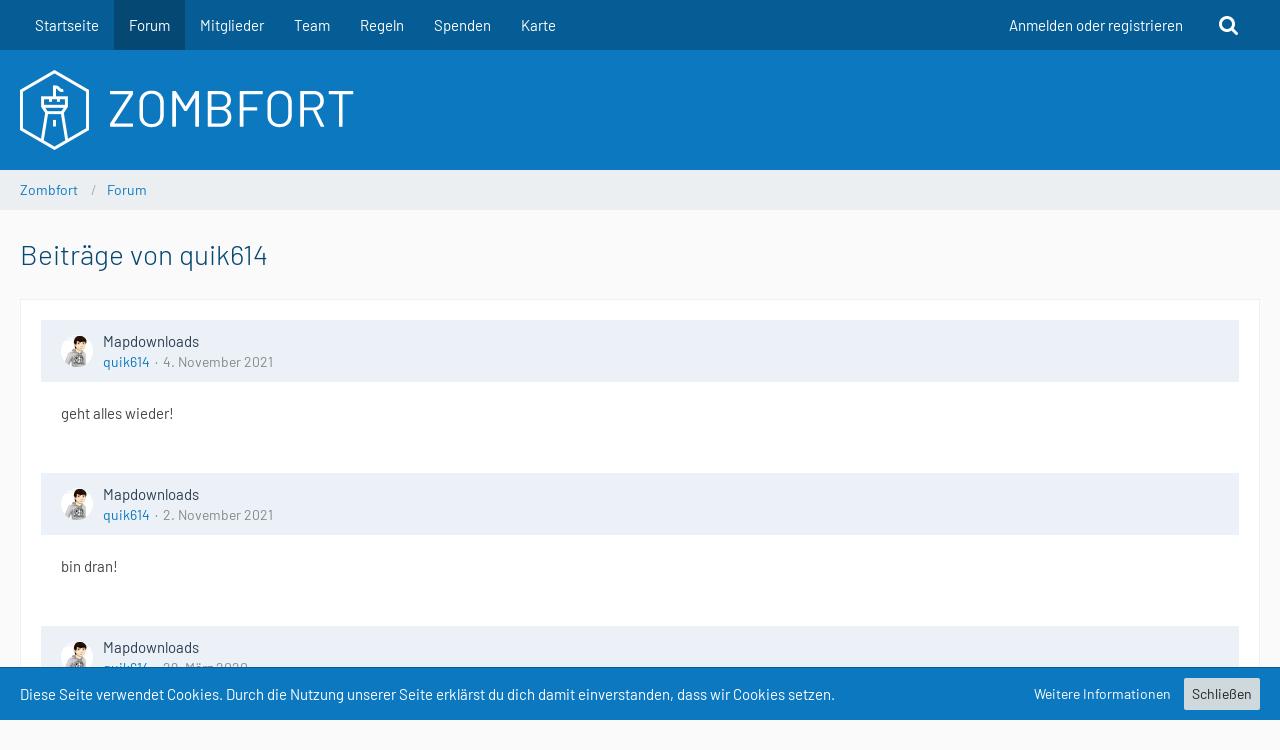

--- FILE ---
content_type: text/html; charset=UTF-8
request_url: https://www.zombfort.de/forum/user-post-list/1-quik614/
body_size: 11105
content:



<!DOCTYPE html>
<html dir="ltr" lang="de">

<head>
	<meta charset="utf-8">
		
	<title>Beiträge von quik614 - Zombfort</title>
	
	<meta name="viewport" content="width=device-width, initial-scale=1">
<meta name="format-detection" content="telephone=no">
<meta property="og:site_name" content="Zombfort">

<!-- Stylesheets -->
<link rel="stylesheet" type="text/css" href="https://www.zombfort.de/style/style-2.css?m=1725005879"><link rel="preload" href="https://www.zombfort.de/font/families/Barlow/Barlow-Regular.woff2?v=1668366356" as="font" crossorigin><link rel="preload" href="https://www.zombfort.de/font/fontawesome-webfont.woff2?v=4.7.0" as="font" crossorigin type="font/woff2">


<script>
	var SID_ARG_2ND	= '';
	var WCF_PATH = 'https://www.zombfort.de/';
	var WSC_API_URL = 'https://www.zombfort.de/forum/';
	
	var LANGUAGE_ID = 1;
	var LANGUAGE_USE_INFORMAL_VARIANT = true;
	var TIME_NOW = 1768707980;
	var LAST_UPDATE_TIME = 1718953772;
	var URL_LEGACY_MODE = false;
	var ENABLE_DEBUG_MODE = false;
	var ENABLE_PRODUCTION_DEBUG_MODE = true;
	var ENABLE_DEVELOPER_TOOLS = false;
	var WSC_API_VERSION = 2019;
	var PAGE_TITLE = 'Zombfort';
	
	var REACTION_TYPES = {"15":{"title":"Herz","renderedIcon":"<img\n\tsrc=\"https:\/\/www.zombfort.de\/images\/reaction\/15-herz96.png\"\n\talt=\"Herz\"\n\tclass=\"reactionType\"\n\tdata-reaction-type-id=\"15\"\n>","iconPath":"https:\/\/www.zombfort.de\/images\/reaction\/15-herz96.png","showOrder":1,"reactionTypeID":15,"isAssignable":1},"13":{"title":"Ja","renderedIcon":"<img\n\tsrc=\"https:\/\/www.zombfort.de\/images\/reaction\/13-1f44d@2x.png\"\n\talt=\"Ja\"\n\tclass=\"reactionType\"\n\tdata-reaction-type-id=\"13\"\n>","iconPath":"https:\/\/www.zombfort.de\/images\/reaction\/13-1f44d@2x.png","showOrder":2,"reactionTypeID":13,"isAssignable":1},"14":{"title":"Nein","renderedIcon":"<img\n\tsrc=\"https:\/\/www.zombfort.de\/images\/reaction\/14-1f44e@2x.png\"\n\talt=\"Nein\"\n\tclass=\"reactionType\"\n\tdata-reaction-type-id=\"14\"\n>","iconPath":"https:\/\/www.zombfort.de\/images\/reaction\/14-1f44e@2x.png","showOrder":3,"reactionTypeID":14,"isAssignable":1},"7":{"title":"Quik","renderedIcon":"<img\n\tsrc=\"https:\/\/www.zombfort.de\/images\/reaction\/7-quik96.png\"\n\talt=\"Quik\"\n\tclass=\"reactionType\"\n\tdata-reaction-type-id=\"7\"\n>","iconPath":"https:\/\/www.zombfort.de\/images\/reaction\/7-quik96.png","showOrder":4,"reactionTypeID":7,"isAssignable":1},"9":{"title":"Blau","renderedIcon":"<img\n\tsrc=\"https:\/\/www.zombfort.de\/images\/reaction\/9-blau96.png\"\n\talt=\"Blau\"\n\tclass=\"reactionType\"\n\tdata-reaction-type-id=\"9\"\n>","iconPath":"https:\/\/www.zombfort.de\/images\/reaction\/9-blau96.png","showOrder":5,"reactionTypeID":9,"isAssignable":1},"8":{"title":"Treble","renderedIcon":"<img\n\tsrc=\"https:\/\/www.zombfort.de\/images\/reaction\/8-treb96.png\"\n\talt=\"Treble\"\n\tclass=\"reactionType\"\n\tdata-reaction-type-id=\"8\"\n>","iconPath":"https:\/\/www.zombfort.de\/images\/reaction\/8-treb96.png","showOrder":6,"reactionTypeID":8,"isAssignable":1},"10":{"title":"Veve","renderedIcon":"<img\n\tsrc=\"https:\/\/www.zombfort.de\/images\/reaction\/10-veve96.png\"\n\talt=\"Veve\"\n\tclass=\"reactionType\"\n\tdata-reaction-type-id=\"10\"\n>","iconPath":"https:\/\/www.zombfort.de\/images\/reaction\/10-veve96.png","showOrder":7,"reactionTypeID":10,"isAssignable":1},"6":{"title":"Zombfort","renderedIcon":"<img\n\tsrc=\"https:\/\/www.zombfort.de\/images\/reaction\/6-zf180.png\"\n\talt=\"Zombfort\"\n\tclass=\"reactionType\"\n\tdata-reaction-type-id=\"6\"\n>","iconPath":"https:\/\/www.zombfort.de\/images\/reaction\/6-zf180.png","showOrder":8,"reactionTypeID":6,"isAssignable":1},"11":{"title":"Frosch","renderedIcon":"<img\n\tsrc=\"https:\/\/www.zombfort.de\/images\/reaction\/11-frog150.png\"\n\talt=\"Frosch\"\n\tclass=\"reactionType\"\n\tdata-reaction-type-id=\"11\"\n>","iconPath":"https:\/\/www.zombfort.de\/images\/reaction\/11-frog150.png","showOrder":9,"reactionTypeID":11,"isAssignable":1},"12":{"title":"Sniffer","renderedIcon":"<img\n\tsrc=\"https:\/\/www.zombfort.de\/images\/reaction\/12-sniffer100.png\"\n\talt=\"Sniffer\"\n\tclass=\"reactionType\"\n\tdata-reaction-type-id=\"12\"\n>","iconPath":"https:\/\/www.zombfort.de\/images\/reaction\/12-sniffer100.png","showOrder":10,"reactionTypeID":12,"isAssignable":1}};
	
	</script>

<script src="https://www.zombfort.de/js/WoltLabSuite.Core.tiny.min.js?v=1718953772"></script>
<script>
requirejs.config({
	baseUrl: 'https://www.zombfort.de/js',
	urlArgs: 't=1718953772'
	
});

window.addEventListener('pageshow', function(event) {
	if (event.persisted) {
		window.location.reload();
	}
});

</script>
<script src="https://www.zombfort.de/js/WoltLabSuite.Forum.tiny.min.js?v=1718953772"></script>
<noscript>
	<style>
		.jsOnly {
			display: none !important;
		}
		
		.noJsOnly {
			display: block !important;
		}
	</style>
</noscript>

<script type="application/ld+json">
{
"@context": "http://schema.org",
"@type": "WebSite",
"url": "https:\/\/www.zombfort.de\/",
"potentialAction": {
"@type": "SearchAction",
"target": "https:\/\/www.zombfort.de\/suche\/?q={search_term_string}",
"query-input": "required name=search_term_string"
}
}
</script>

<!-- Icons -->
<link rel="apple-touch-icon" sizes="180x180" href="https://www.zombfort.de/images/style-2/apple-touch-icon.png">
<link rel="manifest" href="https://www.zombfort.de/images/style-2/manifest.json">
<link rel="shortcut icon" href="https://www.zombfort.de/images/style-2/favicon.ico">
<meta name="msapplication-config" content="https://www.zombfort.de/images/style-2/browserconfig.xml">
<meta name="theme-color" content="#0b78bf">

<link rel="canonical" href="https://www.zombfort.de/forum/user-post-list/1-quik614/">
		
						</head>

<body id="tpl_wbb_userPostList"
	itemscope itemtype="http://schema.org/WebPage" itemid="https://www.zombfort.de/forum/user-post-list/1-quik614/"	data-template="userPostList" data-application="wbb" data-page-id="56" data-page-identifier="com.woltlab.wbb.UserPostList"		class="">

<span id="top"></span>

<div id="pageContainer" class="pageContainer">
	
	
	<div id="pageHeaderContainer" class="pageHeaderContainer">
	<header id="pageHeader" class="pageHeader">
		<div id="pageHeaderPanel" class="pageHeaderPanel">
			<div class="layoutBoundary">
				<div class="box mainMenu" data-box-identifier="com.woltlab.wcf.MainMenu">
			
		
	<div class="boxContent">
		<nav aria-label="Hauptmenü">
	<ol class="boxMenu">
		
		
					<li class="" data-identifier="cd6e6f520fe1b9fc8ef1d2b5b481cb738a20fab9">
				<a href="https://www.zombfort.de/" class="boxMenuLink">
					<span class="boxMenuLinkTitle">Startseite</span>
									</a>
				
				</li>				
									<li class="active" data-identifier="com.woltlab.wbb.BoardList">
				<a href="https://www.zombfort.de/forum/" class="boxMenuLink" aria-current="page">
					<span class="boxMenuLinkTitle">Forum</span>
									</a>
				
				</li>				
									<li class="" data-identifier="com.woltlab.wcf.MembersList">
				<a href="https://www.zombfort.de/mitglieder/" class="boxMenuLink">
					<span class="boxMenuLinkTitle">Mitglieder</span>
									</a>
				
				</li>				
									<li class="" data-identifier="com.woltlab.wcf.Team">
				<a href="https://www.zombfort.de/team/" class="boxMenuLink">
					<span class="boxMenuLinkTitle">Team</span>
									</a>
				
				</li>				
									<li class="" data-identifier="1311671ec31b5da0eaa93661bfd9cfdfa3be8300">
				<a href="https://www.zombfort.de/regeln/" class="boxMenuLink">
					<span class="boxMenuLinkTitle">Regeln</span>
									</a>
				
				</li>				
									<li class="" data-identifier="com.woltlab.wcf.generic18">
				<a href="https://www.zombfort.de/spenden" class="boxMenuLink">
					<span class="boxMenuLinkTitle">Spenden</span>
									</a>
				
				</li>				
									<li class="" data-identifier="com.woltlab.wcf.generic38">
				<a href="http://mc.zombfort.de/map/" target="_blank" rel="nofollow noopener noreferrer" class="boxMenuLink">
					<span class="boxMenuLinkTitle">Karte</span>
									</a>
				
				</li>				
																	
		
	</ol>
</nav>	</div>
</div>				
				<nav id="topMenu" class="userPanel">
			<a
			href="https://www.zombfort.de/login/?url=https%3A%2F%2Fwww.zombfort.de%2Fforum%2Fuser-post-list%2F1-quik614%2F"
			class="userPanelLoginLink jsTooltip"
			title="Anmelden oder registrieren"
			rel="nofollow"
		>
			<span class="icon icon32 fa-sign-in" aria-hidden="true"></span>
		</a>
		
	<ul class="userPanelItems">
								<li id="userLogin">
				<a
					class="loginLink"
					href="https://www.zombfort.de/login/?url=https%3A%2F%2Fwww.zombfort.de%2Fforum%2Fuser-post-list%2F1-quik614%2F"
					rel="nofollow"
				>Anmelden oder registrieren</a>
			</li>
				
								
							
		<!-- page search -->
		<li>
			<a href="https://www.zombfort.de/suche/" id="userPanelSearchButton" class="jsTooltip" title="Suche"><span class="icon icon32 fa-search"></span> <span>Suche</span></a>
		</li>
	</ul>
</nav>
			</div>
		</div>
		
		<div id="pageHeaderFacade" class="pageHeaderFacade">
			<div class="layoutBoundary">
				<div id="pageHeaderLogo" class="pageHeaderLogo">
		
	<a href="https://www.zombfort.de/forum/" aria-label="Zombfort">
		<img src="https://www.zombfort.de/images/style-2/pageLogo.png" alt="" class="pageHeaderLogoLarge" height="80" width="336" loading="eager">
		<img src="https://www.zombfort.de/images/style-2/pageLogoMobile.png" alt="" class="pageHeaderLogoSmall" height="80" width="336" loading="eager">
		
		
	</a>
</div>
				
					

		
		
			
	
<a href="#" id="pageHeaderSearchMobile" class="pageHeaderSearchMobile" role="button" tabindex="0" aria-expanded="false" aria-label="Suche">
	<span class="icon icon32 fa-search" aria-hidden="true"></span>
</a>

<div id="pageHeaderSearch" class="pageHeaderSearch">
	<form method="post" action="https://www.zombfort.de/suche/">
		<div id="pageHeaderSearchInputContainer" class="pageHeaderSearchInputContainer">
			<div class="pageHeaderSearchType dropdown">
				<a href="#" class="button dropdownToggle" id="pageHeaderSearchTypeSelect"><span class="pageHeaderSearchTypeLabel">Alles</span></a>
				<ul class="dropdownMenu">
					<li><a href="#" data-extended-link="https://www.zombfort.de/suche/?extended=1" data-object-type="everywhere">Alles</a></li>
					<li class="dropdownDivider"></li>
					
					
					
																													<li><a href="#" data-extended-link="https://www.zombfort.de/suche/?type=com.woltlab.wcf.page&amp;extended=1" data-object-type="com.woltlab.wcf.page">Seiten</a></li>
																																			<li><a href="#" data-extended-link="https://www.zombfort.de/suche/?type=com.woltlab.wbb.post&amp;extended=1" data-object-type="com.woltlab.wbb.post">Forum</a></li>
																
					<li class="dropdownDivider"></li>
					<li><a class="pageHeaderSearchExtendedLink" href="https://www.zombfort.de/suche/?extended=1">Erweiterte Suche</a></li>
				</ul>
			</div>
			
			<input type="search" name="q" id="pageHeaderSearchInput" class="pageHeaderSearchInput" placeholder="Suchbegriff eingeben" autocomplete="off" value="">
			
			<button class="pageHeaderSearchInputButton button" type="submit">
				<span class="icon icon16 fa-search pointer" title="Suche"></span>
			</button>
			
			<div id="pageHeaderSearchParameters"></div>
			
					</div>
	</form>
</div>

	</div>
		</div>
	</header>
	
	
</div>
	
	
	
	
	
	<div class="pageNavigation">
	<div class="layoutBoundary">
			<nav class="breadcrumbs" aria-label="Verlaufsnavigation">
		<ol itemprop="breadcrumb" itemscope itemtype="http://schema.org/BreadcrumbList">
			<li title="Zombfort" itemprop="itemListElement" itemscope itemtype="http://schema.org/ListItem">
							<a href="https://www.zombfort.de/" itemprop="item"><span itemprop="name">Zombfort</span></a>
															<meta itemprop="position" content="1">
																					</li>
														
											<li title="Forum" itemprop="itemListElement" itemscope itemtype="http://schema.org/ListItem">
							<a href="https://www.zombfort.de/forum/" itemprop="item"><span itemprop="name">Forum</span></a>
															<meta itemprop="position" content="2">
																					</li>
		</ol>
	</nav>
		
		
	</div>
</div>
	
	
	
	<section id="main" class="main" role="main">
		<div class="layoutBoundary">
			
			
			<div id="content" class="content">
								
																					
													<header class="contentHeader">
								<div class="contentHeaderTitle">
									<h1 class="contentTitle">Beiträge von quik614</h1>
																	</div>
								
								
							</header>
																			
				
				
				
				
				

				




	<div class="section">
		<ul class="messageList messageReducedList jsClipboardContainer" data-type="com.woltlab.wbb.post">
																				
				<li>
					<article class="wbbPost message messageReduced jsClipboardObject jsMessage"
					         data-object-id="1266" data-post-id="1266" data-can-edit="0" data-can-edit-inline="1"
					         data-is-closed="0" data-is-deleted="0" data-is-disabled="0"
					         data-can-close="" data-can-delete="" data-can-delete-completely="" data-can-enable="" data-can-restore=""
					>
						<div class="messageContent">
							<header class="messageHeader">
								<div class="box32 messageHeaderWrapper">
									<a href="https://www.zombfort.de/benutzer/1-quik614/" aria-hidden="true" tabindex="-1"><img src="https://www.zombfort.de/images/avatars/89/1-89758bb3d19ad04a711415391d1d337fa99dde08.webp" width="32" height="32" alt="" class="userAvatarImage" loading="lazy"></a>									
									<div class="messageHeaderBox">
										<h2 class="messageTitle">
											<a href="https://www.zombfort.de/forum/thema/7-mapdownloads/?postID=1266#post1266">Mapdownloads</a>
										</h2>
										
										<ul class="messageHeaderMetaData">
											<li><a href="https://www.zombfort.de/benutzer/1-quik614/" data-object-id="1" class="userLink username">quik614</a></li>
											<li><a href="https://www.zombfort.de/forum/thema/7-mapdownloads/?postID=1266#post1266" class="permalink messagePublicationTime"><time datetime="2021-11-04T18:18:26+01:00" class="datetime" data-timestamp="1636046306" data-date="4. November 2021" data-time="18:18" data-offset="3600">4. November 2021</time></a></li>
											
											
										</ul>
										
										<ul class="messageStatus">
																																	
											
										</ul>
									</div>
								</div>
								
								<ul class="messageQuickOptions">
																		
																		
																		
									
								</ul>
								
								
							</header>
							
							<div class="messageBody">
								
								
								<div class="messageText">
									<p>geht alles wieder!</p>								</div>
								
								
							</div>
							
							<footer class="messageFooter">
																
								
								
								<div class="messageFooterNotes">
																		
									
								</div>
								
								<div class="messageFooterGroup">
									<ul class="messageFooterButtons buttonList smallButtons jsMobileNavigation">
																				
									</ul>
								</div>
							</footer>
						</div>
					</article>
				</li>
																				
				<li>
					<article class="wbbPost message messageReduced jsClipboardObject jsMessage"
					         data-object-id="1265" data-post-id="1265" data-can-edit="0" data-can-edit-inline="1"
					         data-is-closed="0" data-is-deleted="0" data-is-disabled="0"
					         data-can-close="" data-can-delete="" data-can-delete-completely="" data-can-enable="" data-can-restore=""
					>
						<div class="messageContent">
							<header class="messageHeader">
								<div class="box32 messageHeaderWrapper">
									<a href="https://www.zombfort.de/benutzer/1-quik614/" aria-hidden="true" tabindex="-1"><img src="https://www.zombfort.de/images/avatars/89/1-89758bb3d19ad04a711415391d1d337fa99dde08.webp" width="32" height="32" alt="" class="userAvatarImage" loading="lazy"></a>									
									<div class="messageHeaderBox">
										<h2 class="messageTitle">
											<a href="https://www.zombfort.de/forum/thema/7-mapdownloads/?postID=1265#post1265">Mapdownloads</a>
										</h2>
										
										<ul class="messageHeaderMetaData">
											<li><a href="https://www.zombfort.de/benutzer/1-quik614/" data-object-id="1" class="userLink username">quik614</a></li>
											<li><a href="https://www.zombfort.de/forum/thema/7-mapdownloads/?postID=1265#post1265" class="permalink messagePublicationTime"><time datetime="2021-11-02T12:26:06+01:00" class="datetime" data-timestamp="1635852366" data-date="2. November 2021" data-time="12:26" data-offset="3600">2. November 2021</time></a></li>
											
											
										</ul>
										
										<ul class="messageStatus">
																																	
											
										</ul>
									</div>
								</div>
								
								<ul class="messageQuickOptions">
																		
																		
																		
									
								</ul>
								
								
							</header>
							
							<div class="messageBody">
								
								
								<div class="messageText">
									<p>bin dran!</p>								</div>
								
								
							</div>
							
							<footer class="messageFooter">
																
								
								
								<div class="messageFooterNotes">
																		
									
								</div>
								
								<div class="messageFooterGroup">
									<ul class="messageFooterButtons buttonList smallButtons jsMobileNavigation">
																				
									</ul>
								</div>
							</footer>
						</div>
					</article>
				</li>
																				
				<li>
					<article class="wbbPost message messageReduced jsClipboardObject jsMessage"
					         data-object-id="938" data-post-id="938" data-can-edit="0" data-can-edit-inline="1"
					         data-is-closed="0" data-is-deleted="0" data-is-disabled="0"
					         data-can-close="" data-can-delete="" data-can-delete-completely="" data-can-enable="" data-can-restore=""
					>
						<div class="messageContent">
							<header class="messageHeader">
								<div class="box32 messageHeaderWrapper">
									<a href="https://www.zombfort.de/benutzer/1-quik614/" aria-hidden="true" tabindex="-1"><img src="https://www.zombfort.de/images/avatars/89/1-89758bb3d19ad04a711415391d1d337fa99dde08.webp" width="32" height="32" alt="" class="userAvatarImage" loading="lazy"></a>									
									<div class="messageHeaderBox">
										<h2 class="messageTitle">
											<a href="https://www.zombfort.de/forum/thema/7-mapdownloads/?postID=938#post938">Mapdownloads</a>
										</h2>
										
										<ul class="messageHeaderMetaData">
											<li><a href="https://www.zombfort.de/benutzer/1-quik614/" data-object-id="1" class="userLink username">quik614</a></li>
											<li><a href="https://www.zombfort.de/forum/thema/7-mapdownloads/?postID=938#post938" class="permalink messagePublicationTime"><time datetime="2020-03-29T14:59:47+02:00" class="datetime" data-timestamp="1585486787" data-date="29. März 2020" data-time="14:59" data-offset="7200">29. März 2020</time></a></li>
											
											
										</ul>
										
										<ul class="messageStatus">
																																	
											
										</ul>
									</div>
								</div>
								
								<ul class="messageQuickOptions">
																		
																		
																		
									
								</ul>
								
								
							</header>
							
							<div class="messageBody">
								
								
								<div class="messageText">
									<p>ist im Beitrag verlinkt  :) </p>								</div>
								
								
							</div>
							
							<footer class="messageFooter">
																
								
								
								<div class="messageFooterNotes">
																		
									
								</div>
								
								<div class="messageFooterGroup">
									<ul class="messageFooterButtons buttonList smallButtons jsMobileNavigation">
																				
									</ul>
								</div>
							</footer>
						</div>
					</article>
				</li>
																				
				<li>
					<article class="wbbPost message messageReduced jsClipboardObject jsMessage"
					         data-object-id="715" data-post-id="715" data-can-edit="0" data-can-edit-inline="1"
					         data-is-closed="0" data-is-deleted="0" data-is-disabled="0"
					         data-can-close="" data-can-delete="" data-can-delete-completely="" data-can-enable="" data-can-restore=""
					>
						<div class="messageContent">
							<header class="messageHeader">
								<div class="box32 messageHeaderWrapper">
									<a href="https://www.zombfort.de/benutzer/1-quik614/" aria-hidden="true" tabindex="-1"><img src="https://www.zombfort.de/images/avatars/89/1-89758bb3d19ad04a711415391d1d337fa99dde08.webp" width="32" height="32" alt="" class="userAvatarImage" loading="lazy"></a>									
									<div class="messageHeaderBox">
										<h2 class="messageTitle">
											<a href="https://www.zombfort.de/forum/thema/203-forum/?postID=715#post715">Forum</a>
										</h2>
										
										<ul class="messageHeaderMetaData">
											<li><a href="https://www.zombfort.de/benutzer/1-quik614/" data-object-id="1" class="userLink username">quik614</a></li>
											<li><a href="https://www.zombfort.de/forum/thema/203-forum/?postID=715#post715" class="permalink messagePublicationTime"><time datetime="2019-09-25T18:12:06+02:00" class="datetime" data-timestamp="1569427926" data-date="25. September 2019" data-time="18:12" data-offset="7200">25. September 2019</time></a></li>
											
											
										</ul>
										
										<ul class="messageStatus">
																																	
											
										</ul>
									</div>
								</div>
								
								<ul class="messageQuickOptions">
																		
																		
																		
									
								</ul>
								
								
							</header>
							
							<div class="messageBody">
								
								
								<div class="messageText">
									<p>Leider sind Neuanmeldung vorrüber gehend nur durch meine Absegnung möglich.</p><p><br></p><p>Der Prozess wird automatisch in Gang gesetzt, nur kann es bis zu 24h dauern, bis eure Registrierung abgeschlossen wird.</p><p><br></p><p>Leider ist das auf Grund aktueller Ereignisse nötig. Bald wird das System aber wieder auf die übliche Email Registrierung umgestellt.</p><p><br></p><p>Lg</p>								</div>
								
								
							</div>
							
							<footer class="messageFooter">
																
								
								
								<div class="messageFooterNotes">
																		
									
								</div>
								
								<div class="messageFooterGroup">
									<ul class="messageFooterButtons buttonList smallButtons jsMobileNavigation">
																				
									</ul>
								</div>
							</footer>
						</div>
					</article>
				</li>
																				
				<li>
					<article class="wbbPost message messageReduced jsClipboardObject jsMessage"
					         data-object-id="452" data-post-id="452" data-can-edit="0" data-can-edit-inline="1"
					         data-is-closed="0" data-is-deleted="0" data-is-disabled="0"
					         data-can-close="" data-can-delete="" data-can-delete-completely="" data-can-enable="" data-can-restore=""
					>
						<div class="messageContent">
							<header class="messageHeader">
								<div class="box32 messageHeaderWrapper">
									<a href="https://www.zombfort.de/benutzer/1-quik614/" aria-hidden="true" tabindex="-1"><img src="https://www.zombfort.de/images/avatars/89/1-89758bb3d19ad04a711415391d1d337fa99dde08.webp" width="32" height="32" alt="" class="userAvatarImage" loading="lazy"></a>									
									<div class="messageHeaderBox">
										<h2 class="messageTitle">
											<a href="https://www.zombfort.de/forum/thema/136-zombfort-tafeln/?postID=452#post452">Zombfort Tafeln</a>
										</h2>
										
										<ul class="messageHeaderMetaData">
											<li><a href="https://www.zombfort.de/benutzer/1-quik614/" data-object-id="1" class="userLink username">quik614</a></li>
											<li><a href="https://www.zombfort.de/forum/thema/136-zombfort-tafeln/?postID=452#post452" class="permalink messagePublicationTime"><time datetime="2019-02-11T16:10:38+01:00" class="datetime" data-timestamp="1549897838" data-date="11. Februar 2019" data-time="16:10" data-offset="3600">11. Februar 2019</time></a></li>
											
											
										</ul>
										
										<ul class="messageStatus">
																																	
											
										</ul>
									</div>
								</div>
								
								<ul class="messageQuickOptions">
																		
																		
																		
									
								</ul>
								
								
							</header>
							
							<div class="messageBody">
								
								
								<div class="messageText">
									<p>Hallo zusammen.</p><p>Ich hatte letztens die Idee kleine Holztäfelchen mit dem ZF Logo zu machen.</p><div class="spoilerBox jsSpoilerBox">
	<div class="jsOnly spoilerBoxHeader">
		<a href="#" id="spoiler-button-b2c0adb6" role="button" aria-expanded="false" aria-controls="spoiler-content-b2c0adb6" class="button small jsSpoilerToggle" data-has-custom-label="true">Holztäfelchen Zombfort</a>
	</div>
	
	<div class="spoilerBoxContent" style="display: none" id="spoiler-content-b2c0adb6" aria-hidden="true" aria-labelledby="spoiler-button-b2c0adb6">
		<span class="mediaBBCode">
			<a href="https://www.zombfort.de/media/49-imag0450-jpg/" class="embeddedAttachmentLink jsImageViewer"><img src="https://www.zombfort.de/media/49-imag0450-jpg/?thumbnail=medium" alt="" title="" width="315" height="420" loading="lazy"></a>		
	</span><span class="mediaBBCode">
			<a href="https://www.zombfort.de/media/48-imag0451-jpg/" class="embeddedAttachmentLink jsImageViewer"><img src="https://www.zombfort.de/media/48-imag0451-jpg/?thumbnail=medium" alt="" title="" width="560" height="420" loading="lazy"></a>		
	</span>
	</div>
</div>
<p><br></p><p>So sieht das Ergebnis aus.</p><p>Ein paar der Mods durften damit schon ihre Wohung verschönern.</p><p><br></p><p>Wenn ihr auch gerne eine haben wollt dann könntet ihr die bei mir käuflich erwerben.</p><p>Wenn ihr wollt auch mit anderem Holz oder sonstigen Extras. Über den Preis können wir dann reden.</p><p>Ich habe an etwa 30€ gedacht.</p><p>Bei Interesse meldet euch gerne privat bei mir um alles weitere zu besprechen!</p><p><br></p><p>Edit: Die Maße sind übrigens ca 17x17, auf Anfrage aber auch größer erhältlich. Dann steigt der Preis aber auch signifikant an!</p><p><br></p><p>Liebe Grüße,</p><p>quik</p>								</div>
								
								
							</div>
							
							<footer class="messageFooter">
																
								
								
								<div class="messageFooterNotes">
																		
									
								</div>
								
								<div class="messageFooterGroup">
									<ul class="messageFooterButtons buttonList smallButtons jsMobileNavigation">
																				
									</ul>
								</div>
							</footer>
						</div>
					</article>
				</li>
																				
				<li>
					<article class="wbbPost message messageReduced jsClipboardObject jsMessage"
					         data-object-id="148" data-post-id="148" data-can-edit="0" data-can-edit-inline="1"
					         data-is-closed="0" data-is-deleted="0" data-is-disabled="0"
					         data-can-close="" data-can-delete="" data-can-delete-completely="" data-can-enable="" data-can-restore=""
					>
						<div class="messageContent">
							<header class="messageHeader">
								<div class="box32 messageHeaderWrapper">
									<a href="https://www.zombfort.de/benutzer/1-quik614/" aria-hidden="true" tabindex="-1"><img src="https://www.zombfort.de/images/avatars/89/1-89758bb3d19ad04a711415391d1d337fa99dde08.webp" width="32" height="32" alt="" class="userAvatarImage" loading="lazy"></a>									
									<div class="messageHeaderBox">
										<h2 class="messageTitle">
											<a href="https://www.zombfort.de/forum/thema/47-abgelehnt-vorschlag-vom-%C3%BC-server-direkt-zur-neuen-fb-map/?postID=148#post148">[abgelehnt]  Vorschlag: Vom Ü-Server direkt zur neuen FB Map</a>
										</h2>
										
										<ul class="messageHeaderMetaData">
											<li><a href="https://www.zombfort.de/benutzer/1-quik614/" data-object-id="1" class="userLink username">quik614</a></li>
											<li><a href="https://www.zombfort.de/forum/thema/47-abgelehnt-vorschlag-vom-%C3%BC-server-direkt-zur-neuen-fb-map/?postID=148#post148" class="permalink messagePublicationTime"><time datetime="2018-08-13T08:46:38+02:00" class="datetime" data-timestamp="1534142798" data-date="13. August 2018" data-time="08:46" data-offset="7200">13. August 2018</time></a></li>
											
											
										</ul>
										
										<ul class="messageStatus">
																																	
											
										</ul>
									</div>
								</div>
								
								<ul class="messageQuickOptions">
																		
																		
																		
									
								</ul>
								
								
							</header>
							
							<div class="messageBody">
								
								
								<div class="messageText">
									<p>Da geb ich dir vollkommen recht, dass wir das mit unserem Wissen immer etwas anders sehen das mag wohl sein.</p><p>Aber wir wollen ja auch etwas Spannung aufbauen und euch ein bisschen überraschen. Und vor allem auch erst ankündigen wenn wir das in absehbarer Zeit veröffentlichen können. Das negativ bsp dazu kennt ja jeder.</p><p><br></p><p>Mit dem "plötzlich war er da" meint mors das wir euch nur sehr kurzfristig angekündigt haben, dass der freebuild Offline geht.</p>								</div>
								
								
							</div>
							
							<footer class="messageFooter">
																
								
								
								<div class="messageFooterNotes">
																		
									
								</div>
								
								<div class="messageFooterGroup">
									<ul class="messageFooterButtons buttonList smallButtons jsMobileNavigation">
																				
									</ul>
								</div>
							</footer>
						</div>
					</article>
				</li>
																				
				<li>
					<article class="wbbPost message messageReduced jsClipboardObject jsMessage"
					         data-object-id="146" data-post-id="146" data-can-edit="0" data-can-edit-inline="1"
					         data-is-closed="0" data-is-deleted="0" data-is-disabled="0"
					         data-can-close="" data-can-delete="" data-can-delete-completely="" data-can-enable="" data-can-restore=""
					>
						<div class="messageContent">
							<header class="messageHeader">
								<div class="box32 messageHeaderWrapper">
									<a href="https://www.zombfort.de/benutzer/1-quik614/" aria-hidden="true" tabindex="-1"><img src="https://www.zombfort.de/images/avatars/89/1-89758bb3d19ad04a711415391d1d337fa99dde08.webp" width="32" height="32" alt="" class="userAvatarImage" loading="lazy"></a>									
									<div class="messageHeaderBox">
										<h2 class="messageTitle">
											<a href="https://www.zombfort.de/forum/thema/47-abgelehnt-vorschlag-vom-%C3%BC-server-direkt-zur-neuen-fb-map/?postID=146#post146">[abgelehnt]  Vorschlag: Vom Ü-Server direkt zur neuen FB Map</a>
										</h2>
										
										<ul class="messageHeaderMetaData">
											<li><a href="https://www.zombfort.de/benutzer/1-quik614/" data-object-id="1" class="userLink username">quik614</a></li>
											<li><a href="https://www.zombfort.de/forum/thema/47-abgelehnt-vorschlag-vom-%C3%BC-server-direkt-zur-neuen-fb-map/?postID=146#post146" class="permalink messagePublicationTime"><time datetime="2018-08-12T22:56:14+02:00" class="datetime" data-timestamp="1534107374" data-date="12. August 2018" data-time="22:56" data-offset="7200">12. August 2018</time></a></li>
											
											
										</ul>
										
										<ul class="messageStatus">
																																	
											
										</ul>
									</div>
								</div>
								
								<ul class="messageQuickOptions">
																		
																		
																		
									
								</ul>
								
								
							</header>
							
							<div class="messageBody">
								
								
								<div class="messageText">
									<p>Da wir seit der letzten Version alles über ein Bungee Netzwerk managen haben wir neue Möglichkeiten und können das Gut abgrenzen.</p><p>Wenn man dann dem userver joined wird man sicher darauf hingewiesen das man sich im pvp Bereich befindet.</p><p>Außerdem haben wir zur Zeit nicht sehr viele neue User, sodass die meisten inzwischen durchblicken sollten was bei uns abgeht.</p><p><br></p><p>Weshalb wir die alte Map bringen hat einen tieferen durchdachten sinn. Und wenn alles soweit funktioniert wie es soll dann werdet ihr diesen auch sicherlich noch verstehen. Bis dahin müsst ihr nun mal mit unnützen kuriosen Ankündigungen von unserer Seite leben.</p><p><br></p><p>Außerdem machen wir nicht nur was wir wollen, sondern was IHR wollt. Wir haben uns alle Vorschläge und Ideen in Meetings durchgelesen, und versucht so viele Dinge wie möglich umzusetzen.</p><p>Das kam dabei nun mal raus.</p><p><br></p><p>Wenns euch nicht gefällt, dann ist das so. Und das dürft ihr uns auch gerne sagen. Aber bitte erst nachdem ihr auch Bescheid wisst was es ist. Und nicht schon nach den ersten schwammigen Ankündigungen und Gerüchten.</p>								</div>
								
								
							</div>
							
							<footer class="messageFooter">
																
								
								
								<div class="messageFooterNotes">
																		
									
								</div>
								
								<div class="messageFooterGroup">
									<ul class="messageFooterButtons buttonList smallButtons jsMobileNavigation">
																				
									</ul>
								</div>
							</footer>
						</div>
					</article>
				</li>
																				
				<li>
					<article class="wbbPost message messageReduced jsClipboardObject jsMessage"
					         data-object-id="142" data-post-id="142" data-can-edit="0" data-can-edit-inline="1"
					         data-is-closed="0" data-is-deleted="0" data-is-disabled="0"
					         data-can-close="" data-can-delete="" data-can-delete-completely="" data-can-enable="" data-can-restore=""
					>
						<div class="messageContent">
							<header class="messageHeader">
								<div class="box32 messageHeaderWrapper">
									<a href="https://www.zombfort.de/benutzer/1-quik614/" aria-hidden="true" tabindex="-1"><img src="https://www.zombfort.de/images/avatars/89/1-89758bb3d19ad04a711415391d1d337fa99dde08.webp" width="32" height="32" alt="" class="userAvatarImage" loading="lazy"></a>									
									<div class="messageHeaderBox">
										<h2 class="messageTitle">
											<a href="https://www.zombfort.de/forum/thema/47-abgelehnt-vorschlag-vom-%C3%BC-server-direkt-zur-neuen-fb-map/?postID=142#post142">[abgelehnt]  Vorschlag: Vom Ü-Server direkt zur neuen FB Map</a>
										</h2>
										
										<ul class="messageHeaderMetaData">
											<li><a href="https://www.zombfort.de/benutzer/1-quik614/" data-object-id="1" class="userLink username">quik614</a></li>
											<li><a href="https://www.zombfort.de/forum/thema/47-abgelehnt-vorschlag-vom-%C3%BC-server-direkt-zur-neuen-fb-map/?postID=142#post142" class="permalink messagePublicationTime"><time datetime="2018-08-12T20:41:08+02:00" class="datetime" data-timestamp="1534099268" data-date="12. August 2018" data-time="20:41" data-offset="7200">12. August 2018</time></a></li>
											
											
										</ul>
										
										<ul class="messageStatus">
																																	
											
										</ul>
									</div>
								</div>
								
								<ul class="messageQuickOptions">
																		
																		
																		
									
								</ul>
								
								
							</header>
							
							<div class="messageBody">
								
								
								<div class="messageText">
									<p>Ihr könntet auch einfach mal abwarten bis ihr alle Informationen habt. Wir haben für die neue Version auch sehr viele neue Dinge geplant und die werdet ihr erfahren wenn es so weit ist.</p><p>Der 1.13 fb kommt sobald er funktioniert. Genau wie der alte fb.</p><p>Niemand wird gezwungen auf nur einem server zu spielen, sobald ein zweiter zur Verfügung steht gibts die Lobby wieder.</p><p><br></p><p>Lasst euch doch einfach mal auf Veränderungen ein und wartet ab.</p><p>Wir haben alles sehr gut durchdacht und machen nichts um euch zu ärgern, sondern versuchen einfach es allen so gut es geht Recht zu machen.</p>								</div>
								
								
							</div>
							
							<footer class="messageFooter">
																
								
								
								<div class="messageFooterNotes">
																		
									
								</div>
								
								<div class="messageFooterGroup">
									<ul class="messageFooterButtons buttonList smallButtons jsMobileNavigation">
																				
									</ul>
								</div>
							</footer>
						</div>
					</article>
				</li>
																				
				<li>
					<article class="wbbPost message messageReduced jsClipboardObject jsMessage"
					         data-object-id="100" data-post-id="100" data-can-edit="0" data-can-edit-inline="1"
					         data-is-closed="0" data-is-deleted="0" data-is-disabled="0"
					         data-can-close="" data-can-delete="" data-can-delete-completely="" data-can-enable="" data-can-restore=""
					>
						<div class="messageContent">
							<header class="messageHeader">
								<div class="box32 messageHeaderWrapper">
									<a href="https://www.zombfort.de/benutzer/1-quik614/" aria-hidden="true" tabindex="-1"><img src="https://www.zombfort.de/images/avatars/89/1-89758bb3d19ad04a711415391d1d337fa99dde08.webp" width="32" height="32" alt="" class="userAvatarImage" loading="lazy"></a>									
									<div class="messageHeaderBox">
										<h2 class="messageTitle">
											<a href="https://www.zombfort.de/forum/thema/29-abgelehnt-in-bearbeitung-vorschlag-grundst%C3%BCcke-um-den-spawn/?postID=100#post100">[(abgelehnt) In Bearbeitung] Vorschlag: Grundstücke um den Spawn</a>
										</h2>
										
										<ul class="messageHeaderMetaData">
											<li><a href="https://www.zombfort.de/benutzer/1-quik614/" data-object-id="1" class="userLink username">quik614</a></li>
											<li><a href="https://www.zombfort.de/forum/thema/29-abgelehnt-in-bearbeitung-vorschlag-grundst%C3%BCcke-um-den-spawn/?postID=100#post100" class="permalink messagePublicationTime"><time datetime="2018-07-28T10:51:50+02:00" class="datetime" data-timestamp="1532767910" data-date="28. Juli 2018" data-time="10:51" data-offset="7200">28. Juli 2018</time></a></li>
											
											
										</ul>
										
										<ul class="messageStatus">
																																	
											
										</ul>
									</div>
								</div>
								
								<ul class="messageQuickOptions">
																		
																		
																		
									
								</ul>
								
								
							</header>
							
							<div class="messageBody">
								
								
								<div class="messageText">
									<p>also ich für meinen teil muss ganz offen sagen.</p><p>wenn ich lust hab am spawn zu bauen, dann nehm ich mir das raus so groß zu bauen wies mir gefällt.</p><p>wem das nicht passt der sollte seinen eigenen server aufmachen.</p><p><br></p><p>einen citybuild um den spawn könnte man sich auf alle fälle überlegen denke ich, wäre jetzt wohl nicht all zu aufwendig und würde eventuell auch ganz nett aussehen.</p><p><br></p><p>allerdings würde ich ungerne alle gs gleich gestalten, dass zerstört dann denke ich das natürliche gesamtbild unserer "skyline"</p>								</div>
								
								
							</div>
							
							<footer class="messageFooter">
																
								
								
								<div class="messageFooterNotes">
																		
									
								</div>
								
								<div class="messageFooterGroup">
									<ul class="messageFooterButtons buttonList smallButtons jsMobileNavigation">
																				
									</ul>
								</div>
							</footer>
						</div>
					</article>
				</li>
					</ul>
	</div>
	
	
<footer class="contentFooter">
	
	
	
</footer>

				
				
				
				
							</div>
				
							
					</div>
	</section>
	
	
	
	
	
	<footer id="pageFooter" class="pageFooter">
		
						
			<div class="boxesFooter">
			<div class="layoutBoundary">
													<div class="boxContainer">
						<div class="box" data-box-identifier="com.woltlab.wcf.FooterMenu">
			
		
	<div class="boxContent">
		<nav aria-label="Footer-Menü">
	<ol class="boxMenu">
		
		
					<li class="" data-identifier="com.woltlab.wcf.LegalNotice">
				<a href="https://www.zombfort.de/impressum/" class="boxMenuLink">
					<span class="boxMenuLinkTitle">Impressum</span>
									</a>
				
				</li>				
									<li class="" data-identifier="com.woltlab.wcf.PrivacyPolicy">
				<a href="https://www.zombfort.de/datenschutz/" class="boxMenuLink">
					<span class="boxMenuLinkTitle">Datenschutz</span>
									</a>
				
				</li>				
																	
		
	</ol>
</nav>	</div>
</div>
					</div>
				
			</div>
		</div>
		
			<div id="pageFooterCopyright" class="pageFooterCopyright">
			<div class="layoutBoundary">
				<div class="copyright"><a href="https://www.woltlab.com/de/" rel="nofollow" target="_blank">Community-Software: <strong>WoltLab Suite&trade;</strong></a></div>
			</div>
		</div>
	
</footer>
</div>



<div class="pageFooterStickyNotice">
			<div class="info cookiePolicyNotice">
			<div class="layoutBoundary">
				<span class="cookiePolicyNoticeText">Diese Seite verwendet Cookies. Durch die Nutzung unserer Seite erklärst du dich damit einverstanden, dass wir Cookies setzen.</span>
				<a href="https://www.zombfort.de/cookies/" class="button buttonPrimary small cookiePolicyNoticeMoreInformation">Weitere Informationen</a>
				<a href="#" class="button small jsOnly cookiePolicyNoticeDismiss">Schließen</a>
				</div>
		</div>
		
	
	
	<noscript>
		<div class="info" role="status">
			<div class="layoutBoundary">
				<span class="javascriptDisabledWarningText">In deinem Webbrowser ist JavaScript deaktiviert. Um alle Funktionen dieser Website nutzen zu können, muss JavaScript aktiviert sein.</span>
			</div>
		</div>	
	</noscript>
</div>

<script>
	require(['Language', 'WoltLabSuite/Core/BootstrapFrontend', 'User'], function(Language, BootstrapFrontend, User) {
		Language.addObject({
			'__days': [ 'Sonntag', 'Montag', 'Dienstag', 'Mittwoch', 'Donnerstag', 'Freitag', 'Samstag' ],
			'__daysShort': [ 'So', 'Mo', 'Di', 'Mi', 'Do', 'Fr', 'Sa' ],
			'__months': [ 'Januar', 'Februar', 'März', 'April', 'Mai', 'Juni', 'Juli', 'August', 'September', 'Oktober', 'November', 'Dezember' ], 
			'__monthsShort': [ 'Jan', 'Feb', 'Mrz', 'Apr', 'Mai', 'Jun', 'Jul', 'Aug', 'Sep', 'Okt', 'Nov', 'Dez' ],
			'wcf.clipboard.item.unmarkAll': 'Demarkieren',
			'wcf.clipboard.item.markAll': 'Alle Elemente markieren',
			'wcf.clipboard.item.mark': 'Element markieren',
			'wcf.date.relative.now': 'Vor einem Moment',
			'wcf.date.relative.minutes': 'Vor {if $minutes > 1}{#$minutes} Minuten{else}einer Minute{\/if}',
			'wcf.date.relative.hours': 'Vor {if $hours > 1}{#$hours} Stunden{else}einer Stunde{\/if}',
			'wcf.date.relative.pastDays': '{if $days > 1}{$day}{else}Gestern{\/if}, {$time}',
			'wcf.date.dateFormat': 'j. F Y',
			'wcf.date.dateTimeFormat': '%date%, %time%',
			'wcf.date.shortDateTimeFormat': '%date%',
			'wcf.date.hour': 'Stunde',
			'wcf.date.minute': 'Minute',
			'wcf.date.timeFormat': 'H:i',
			'wcf.date.firstDayOfTheWeek': '1',
			'wcf.global.button.add': 'Hinzufügen',
			'wcf.global.button.cancel': 'Abbrechen',
			'wcf.global.button.close': 'Schließen',
			'wcf.global.button.collapsible': 'Auf- und Zuklappen',
			'wcf.global.button.delete': 'Löschen',
			'wcf.button.delete.confirmMessage': '{if LANGUAGE_USE_INFORMAL_VARIANT}Willst du{else}Wollen Sie{\/if} <span class=\"confirmationObject\">{$objectTitle}<\/span> wirklich löschen?',
			'wcf.global.button.disable': 'Deaktivieren',
			'wcf.global.button.disabledI18n': 'einsprachig',
			'wcf.global.button.edit': 'Bearbeiten',
			'wcf.global.button.enable': 'Aktivieren',
			'wcf.global.button.hide': 'Ausblenden',
			'wcf.global.button.insert': 'Einfügen',
			'wcf.global.button.more': 'Mehr',
			'wcf.global.button.next': 'Weiter »',
			'wcf.global.button.preview': 'Vorschau',
			'wcf.global.button.reset': 'Zurücksetzen',
			'wcf.global.button.save': 'Speichern',
			'wcf.global.button.search': 'Suchen',
			'wcf.global.button.submit': 'Absenden',
			'wcf.global.button.upload': 'Hochladen',
			'wcf.global.confirmation.cancel': 'Abbrechen',
			'wcf.global.confirmation.confirm': 'OK',
			'wcf.global.confirmation.title': 'Bestätigung erforderlich',
			'wcf.global.decimalPoint': ',',
			'wcf.global.error.ajax.network': '<p>Ein Verbindungsaufbau zum Server war nicht möglich, bitte überprüfen Sie Ihre Internetverbindung.<\/p><p><br><\/p><p>Fehlermeldung von Ihrem Browser: „{$message}“<\/p>',
			'wcf.global.error.timeout': 'Keine Antwort vom Server erhalten, Anfrage wurde abgebrochen.',
			'wcf.global.form.error.empty': 'Bitte fülle dieses Eingabefeld aus.',
			'wcf.global.form.error.greaterThan': 'Der eingegebene Wert muss größer sein als {#$greaterThan}.',
			'wcf.global.form.error.lessThan': 'Der eingegebene Wert muss kleiner sein als {#$lessThan}.',
			'wcf.global.form.error.multilingual': 'Bitte fülle dieses Eingabefeld für jede Sprache aus.',
			'wcf.global.form.input.maxItems': 'Maximale Anzahl erreicht',
			'wcf.global.language.noSelection': 'Keine Auswahl',
			'wcf.global.loading': 'Lädt …',
			'wcf.global.noSelection': '(Keine Auswahl)',
			'wcf.global.select': 'Auswählen',
			'wcf.page.jumpTo': 'Gehe zu Seite',
			'wcf.page.jumpTo.description': 'Gib einen Wert zwischen „1“ und „#pages#“ ein.',
			'wcf.global.page.pagination': 'Navigation',
			'wcf.global.page.next': 'Nächste Seite',
			'wcf.global.page.previous': 'Vorherige Seite',
			'wcf.global.pageDirection': 'ltr',
			'wcf.global.reason': 'Begründung',
			'wcf.global.scrollUp': 'Zum Seitenanfang',
			'wcf.global.success': 'Die Aktion wurde erfolgreich ausgeführt.',
			'wcf.global.success.add': 'Der Eintrag wurde gespeichert.',
			'wcf.global.success.edit': 'Die Änderungen wurden gespeichert.',
			'wcf.global.thousandsSeparator': '.',
			'wcf.page.pagePosition': 'Seite {#$pageNo} von {#$pages}',
			'wcf.style.changeStyle': 'Stil ändern',
			'wcf.user.activityPoint': 'Punkte',
			'wcf.global.button.markAllAsRead': 'Alle als gelesen markieren',
			'wcf.global.button.markAsRead': 'Als gelesen markieren',
			'wcf.user.panel.settings': 'Einstellungen',
			'wcf.user.panel.showAll': 'Alle anzeigen',
			'wcf.menu.page': 'Menü',
			'wcf.menu.page.button.toggle': 'Weitere {$title} Seiten',
			'wcf.menu.user': 'Benutzer-Menü',
			'wcf.global.button.showMenu': 'Menü anzeigen',
			'wcf.global.button.hideMenu': 'Menü verbergen',
			'wcf.date.datePicker': 'Datumsauswahl',
			'wcf.date.datePicker.previousMonth': 'Vorheriger Monat',
			'wcf.date.datePicker.nextMonth': 'Nächster Monat',
			'wcf.date.datePicker.month': 'Monat',
			'wcf.date.datePicker.year': 'Jahr',
			'wcf.date.datePicker.hour': 'Stunde',
			'wcf.date.datePicker.minute': 'Minute',
			'wcf.global.form.password.button.hide': 'Verbergen',
			'wcf.global.form.password.button.show': 'Anzeigen',
			'wcf.message.share': 'Teilen',
			'wcf.message.share.facebook': 'Facebook',
			'wcf.message.share.twitter': 'Twitter',
			'wcf.message.share.reddit': 'Reddit',
			'wcf.message.share.whatsApp': 'WhatsApp',
			'wcf.message.share.linkedIn': 'LinkedIn',
			'wcf.message.share.pinterest': 'Pinterest',
			'wcf.message.share.xing': 'XING',
			'wcf.message.share.permalink': 'Permalink',
			'wcf.message.share.permalink.bbcode': 'BBCode',
			'wcf.message.share.permalink.html': 'HTML',
			'wcf.message.share.socialMedia': 'Social Media',
			'wcf.message.share.copy': 'Code kopieren',
			'wcf.message.share.copy.success': 'Der Code wurde erfolgreich kopiert.',
			'wcf.message.share.nativeShare': 'Weitere Optionen',
			'wcf.global.button.rss': 'RSS-Feed',
			'wcf.global.rss.copy': 'Link kopieren',
			'wcf.global.rss.copy.success': 'Der Link wurde erfolgreich kopiert.',
			'wcf.global.rss.accessToken.info': 'Der Link zum anonymen RSS-Feed enthält nur Inhalte, auf die Gäste Zugriff haben. Der Link zum personalisierten RSS-Feed enthält alle Inhalte, auf die du Zugriff hast.',
			'wcf.global.rss.withoutAccessToken': 'Anonymer RSS-Feed',
			'wcf.global.rss.withAccessToken': 'Personalisierter RSS-Feed',
			'wcf.user.language': 'Sprache'
							,'wcf.like.button.like': 'Gefällt mir',
				'wcf.like.button.dislike': 'Gefällt mir nicht',
				'wcf.like.tooltip': '{if $likes}{#$likes} Like{if $likes != 1}s{\/if}{if $dislikes}, {\/if}{\/if}{if $dislikes}{#$dislikes} Dislike{if $dislikes != 1}s{\/if}{\/if}',
				'wcf.like.summary': '{if $others == 0}{@$users.slice(0, -1).join(\", \")}{if $users.length > 1} und {\/if}{@$users.slice(-1)[0]}{else}{@$users.join(\", \")} und {if $others == 1}einem{else}{#$others}{\/if} weiteren{\/if} gefällt das.',
				'wcf.like.details': 'Details',
				'wcf.reactions.react': 'Reagieren'
						
			
		});
		
		User.init(
			0,
			'',
			''		);
		
		BootstrapFrontend.setup({
			backgroundQueue: {
				url: 'https://www.zombfort.de/background-queue-perform/',
				force: false			},
			enableUserPopover: true,
			executeCronjobs: true,
						styleChanger: false		});
	});
	
	// prevent jQuery and other libraries from utilizing define()
	__require_define_amd = define.amd;
	define.amd = undefined;
</script>
<script src="https://www.zombfort.de/js/WCF.Combined.tiny.min.js?v=1718953772"></script>
<script>
	define.amd = __require_define_amd;
	$.holdReady(true);
	
	WCF.User.init(
		0,
		''	);
</script>
<script src="https://www.zombfort.de/forum/js/WBB.tiny.min.js?v=1718953772"></script>
<script>
	$(function() {
		WCF.User.Profile.ActivityPointList.init();
		
				
		require(['WoltLabSuite/Forum/Bootstrap'], (Bootstrap) => {
	Bootstrap.setup();
});
		
			});
</script>
<script>
		var $imageViewer = null;
		$(function() {
			WCF.Language.addObject({
				'wcf.imageViewer.button.enlarge': 'Vollbild-Modus',
				'wcf.imageViewer.button.full': 'Originalversion aufrufen',
				'wcf.imageViewer.seriesIndex': '{literal}{x} von {y}{\/literal}',
				'wcf.imageViewer.counter': '{literal}Bild {x} von {y}{\/literal}',
				'wcf.imageViewer.close': 'Schließen',
				'wcf.imageViewer.enlarge': 'Bild direkt anzeigen',
				'wcf.imageViewer.next': 'Nächstes Bild',
				'wcf.imageViewer.previous': 'Vorheriges Bild'
			});
			
			$imageViewer = new WCF.ImageViewer();
		});
		
		// WCF 2.0 compatibility, dynamically fetch slimbox and initialize it with the request parameters
		$.widget('ui.slimbox', {
			_create: function() {
				var self = this;
				head.load('https://www.zombfort.de/js/3rdParty/slimbox2.min.js', function() {
					self.element.slimbox(self.options);
				});
			}
		});
	</script>
<script>
	WCF.Language.addObject({
		
		'wcf.global.error.title': 'Fehlermeldung'
		
		
		
	});
</script>
<script>
	$(function() {
		
		
	});
</script>
<script>
		require(['WoltLabSuite/Core/Ui/Search/Page'], function(UiSearchPage) {
			UiSearchPage.init('com.woltlab.wbb.post');
		});
	</script>
<script>
	require(['Language', 'WoltLabSuite/Core/Bbcode/Spoiler'], function (Language, BbcodeSpoiler) {
		Language.addObject({
			'wcf.bbcode.spoiler.hide' : 'Spoiler ausblenden',
			'wcf.bbcode.spoiler.show' : 'Spoiler anzeigen'
		});
		
		BbcodeSpoiler.observe();
	});
</script>
<script>
					elBySel('.cookiePolicyNoticeDismiss').addEventListener('click', function(event) {
						event.preventDefault();

						elRemove(elBySel('.cookiePolicyNotice'));
					});
				</script>


<span id="bottom"></span>

</body>
</html>

--- FILE ---
content_type: text/css
request_url: https://www.zombfort.de/style/style-2.css?m=1725005879
body_size: 59151
content:
@charset "UTF-8";
/*!

stylesheet for 'Zombfort - Light Mode', generated on Fri, 30 Aug 2024 08:17:58 +0000 -- DO NOT EDIT

*/html,body,applet,object,iframe,h1,h2,h3,h4,h5,h6,p,blockquote,pre,address,big,cite,code,q,dl,dt,dd,ol,ul,li,fieldset,form,label,legend,table,caption,tbody,tfoot,thead,tr,th,td,canvas,embed,figure,figcaption,audio,video{margin:0;padding:0;border:0}img{border:0}h1,h2,h3,h4,h5,h6{font-weight:normal;font-size:100%}ol,ul{list-style:none}blockquote,q{quotes:none}blockquote::before,blockquote::after,q::before,q::after{content:"";content:none}address{font-style:normal}html{box-sizing:border-box}*,*::before,*::after{box-sizing:inherit;min-width:0}details *{box-sizing:border-box}html{-webkit-text-size-adjust:100%}[hidden]{display:none !important}.clearfix::before,.clearfix::after{display:table;content:""}.clearfix::after{clear:both}@font-face{font-family:"Barlow";font-style:normal;font-weight:100;src:local("Barlow Thin"), local("Barlow-Thin"), url("../font/families/Barlow/Barlow-Thin.woff2?v=1668366356") format("woff2")}@font-face{font-family:"Barlow";font-style:italic;font-weight:100;src:local("Barlow Thin Italic"), local("Barlow-ThinItalic"), url("../font/families/Barlow/Barlow-ThinItalic.woff2?v=1668366356") format("woff2")}@font-face{font-family:"Barlow";font-style:normal;font-weight:200;src:local("Barlow ExtraLight"), local("Barlow-ExtraLight"), url("../font/families/Barlow/Barlow-ExtraLight.woff2?v=1668366356") format("woff2")}@font-face{font-family:"Barlow";font-style:italic;font-weight:200;src:local("Barlow ExtraLight Italic"), local("Barlow-ExtraLightItalic"), url("../font/families/Barlow/Barlow-ExtraLightItalic.woff2?v=1668366356") format("woff2")}@font-face{font-family:"Barlow";font-style:normal;font-weight:300;src:local("Barlow Light"), local("Barlow-Light"), url("../font/families/Barlow/Barlow-Light.woff2?v=1668366356") format("woff2")}@font-face{font-family:"Barlow";font-style:italic;font-weight:300;src:local("Barlow Light Italic"), local("Barlow-LightItalic"), url("../font/families/Barlow/Barlow-LightItalic.woff2?v=1668366356") format("woff2")}@font-face{font-family:"Barlow";font-style:normal;font-weight:400;src:local("Barlow Regular"), local("Barlow-Regular"), url("../font/families/Barlow/Barlow-Regular.woff2?v=1668366356") format("woff2")}@font-face{font-family:"Barlow";font-style:italic;font-weight:400;src:local("Barlow Italic"), local("Barlow-Italic"), url("../font/families/Barlow/Barlow-Italic.woff2?v=1668366356") format("woff2")}@font-face{font-family:"Barlow";font-style:normal;font-weight:500;src:local("Barlow Medium"), local("Barlow-Medium"), url("../font/families/Barlow/Barlow-Medium.woff2?v=1668366356") format("woff2")}@font-face{font-family:"Barlow";font-style:italic;font-weight:500;src:local("Barlow Medium Italic"), local("Barlow-MediumItalic"), url("../font/families/Barlow/Barlow-MediumItalic.woff2?v=1668366356") format("woff2")}@font-face{font-family:"Barlow";font-style:normal;font-weight:600;src:local("Barlow SemiBold"), local("Barlow-SemiBold"), url("../font/families/Barlow/Barlow-SemiBold.woff2?v=1668366356") format("woff2")}@font-face{font-family:"Barlow";font-style:italic;font-weight:600;src:local("Barlow SemiBold Italic"), local("Barlow-SemiBoldItalic"), url("../font/families/Barlow/Barlow-SemiBoldItalic.woff2?v=1668366356") format("woff2")}@font-face{font-family:"Barlow";font-style:normal;font-weight:700;src:local("Barlow Bold"), local("Barlow-Bold"), url("../font/families/Barlow/Barlow-Bold.woff2?v=1668366356") format("woff2")}@font-face{font-family:"Barlow";font-style:italic;font-weight:700;src:local("Barlow Bold Italic"), local("Barlow-BoldItalic"), url("../font/families/Barlow/Barlow-BoldItalic.woff2?v=1668366356") format("woff2")}@font-face{font-family:"Barlow";font-style:normal;font-weight:800;src:local("Barlow ExtraBold"), local("Barlow-ExtraBold"), url("../font/families/Barlow/Barlow-ExtraBold.woff2?v=1668366356") format("woff2")}@font-face{font-family:"Barlow";font-style:italic;font-weight:800;src:local("Barlow ExtraBold Italic"), local("Barlow-ExtraBoldItalic"), url("../font/families/Barlow/Barlow-ExtraBoldItalic.woff2?v=1668366356") format("woff2")}@font-face{font-family:"Barlow";font-style:normal;font-weight:900;src:local("Barlow Black"), local("Barlow-Black"), url("../font/families/Barlow/Barlow-Black.woff2?v=1668366356") format("woff2")}@font-face{font-family:"Barlow";font-style:italic;font-weight:900;src:local("Barlow Black Italic"), local("Barlow-BlackItalic"), url("../font/families/Barlow/Barlow-BlackItalic.woff2?v=1668366356") format("woff2")}woltlab-suite-preload:root{--woltlab-suite-preload: preload_dummy("../font/families/Barlow/Barlow-Regular.woff2?v=1668366356", "font", 1, "")}.redactor-layer pre{background-color:white !important;box-shadow:0 0 3px rgba(0, 0, 0, 0.12), 0 1px 2px rgba(0, 0, 0, 0.24);border-radius:2px;color:#444 !important;font-family:ui-monospace, Menlo, Monaco, "Cascadia Mono", "Segoe UI Mono", "Roboto Mono", "Oxygen Mono", "Ubuntu Monospace", "Source Code Pro", "Fira Mono", "Droid Sans Mono", "Courier New", monospace;font-size:14px;margin:1em 0;padding:10px 20px;position:relative;white-space:pre-wrap;word-break:break-all;word-wrap:break-word}.redactor-layer pre:not(.redactorCalcHeight)::before,.redactor-layer pre.woltlabHtml::before{color:#0b78bf;content:attr(data-title);cursor:pointer;display:block;font-family:"Barlow", Helvetica, Verdana, sans-serif;margin-bottom:20px;font-weight:400;line-height:1.28}@media screen and (min-width:769px),print{.redactor-layer pre:not(.redactorCalcHeight)::before,.redactor-layer pre.woltlabHtml::before{font-size:20px}}@media screen and (max-width:768px){.redactor-layer pre:not(.redactorCalcHeight)::before,.redactor-layer pre.woltlabHtml::before{font-size:18px}}.redactor-layer pre.woltlabHtml::before{margin-bottom:30px}.redactor-layer pre.woltlabHtml::after{color:#7d8287;content:attr(data-description);cursor:pointer;display:block;font-family:"Barlow", Helvetica, Verdana, sans-serif;position:absolute;top:32px;font-weight:400}@media screen and (min-width:769px),print{.redactor-layer pre.woltlabHtml::after{font-size:14px}}@media screen and (max-width:768px){.redactor-layer pre.woltlabHtml::after{font-size:12px}}.codeBox{background-color:#fafafa;box-shadow:0 0 3px rgba(0, 0, 0, 0.12), 0 1px 2px rgba(0, 0, 0, 0.24);border-radius:2px;clear:both;margin:1em 0;padding:10px;position:relative}.codeBox.collapsed .codeBoxCode{max-height:200px;overflow:hidden}.codeBox.collapsed>.toggleButton{bottom:0;left:0;padding-bottom:10px;position:absolute;right:0;z-index:1}.codeBox.collapsed>.toggleButton::before{background-image:linear-gradient(to top, #fafafa, rgba(250, 250, 250, 0));content:"";height:60px;left:0;pointer-events:none;position:absolute;right:0;top:-60px}.codeBox .codeBoxHeader{position:sticky;top:50px;z-index:1;padding:10px 10px 10px;margin:-10px -10px 0;background-color:#fafafa;align-items:center;display:flex;min-height:24px}.codeBox .codeBoxHeader>.codeBoxHeadline{flex:1 1 auto;margin-right:10px;font-weight:400;line-height:1.28}@media screen and (min-width:769px),print{.codeBox .codeBoxHeader>.codeBoxHeadline{font-size:20px}}@media screen and (max-width:768px){.codeBox .codeBoxHeader>.codeBoxHeadline{font-size:18px}}@media screen and (max-width:768px){.codeBox .codeBoxHeader>.codeBoxHeadline{overflow:auto;white-space:nowrap}}.codeBox .codeBoxHeader .icon{flex:0 0 auto}.codeBox .codeBoxHeader .icon:not(:last-child){margin-right:10px}.codeBox .codeBoxCode{position:relative;padding-left:7ch}.codeBox .codeBoxCode>code{display:block;overflow-x:auto;font-family:ui-monospace, Menlo, Monaco, "Cascadia Mono", "Segoe UI Mono", "Roboto Mono", "Oxygen Mono", "Ubuntu Monospace", "Source Code Pro", "Fira Mono", "Droid Sans Mono", "Courier New", monospace;font-size:14px}.codeBox .codeBoxCode>code .codeBoxLine{display:block}.codeBox .codeBoxCode>code .codeBoxLine>a{margin-left:-7ch;overflow:hidden;position:absolute;text-align:right;text-overflow:ellipsis;white-space:nowrap;width:6ch}.codeBox .codeBoxCode>code .codeBoxLine>a::before{content:attr(title)}.codeBox .codeBoxCode>code .codeBoxLine>span{white-space:pre}.codeBox .codeBoxCode>code .codeBoxLine>span:empty{display:inline-block}@media screen and (min-width:769px),print{.codeBox .codeBoxCode>code .codeBoxLine>span{white-space:pre-wrap;word-break:break-all}}.codeBox .codeBoxCode>code .codeBoxLine:target{background-color:#ff6}.codeBox>.toggleButton{background-color:#fafafa;cursor:pointer;display:block;padding:10px 20px 0 10px;text-align:center;font-weight:400}@media screen and (min-width:769px),print{.codeBox>.toggleButton{font-size:14px}}@media screen and (max-width:768px){.codeBox>.toggleButton{font-size:12px}}.quoteBoxContent .codeBox .codeBoxHeader{top:0}.anchorFixedHeader:not(.disableAnchorFixedHeader):target .codeBoxHeader{top:-30px}.dialogContent .codeBox .codeBoxHeader{position:static}.token.comment,.token.prolog,.token.doctype,.token.cdata{color:slategray}.token.punctuation{color:#999}.namespace{opacity:0.7}.token.property,.token.tag,.token.boolean,.token.number,.token.constant,.token.symbol,.token.deleted{color:#905}.token.selector,.token.attr-name,.token.string,.token.char,.token.builtin,.token.inserted{color:#690}.token.operator,.token.entity,.token.url,.language-css .token.string,.style .token.string{color:#9a6e3a;background:rgba(255, 255, 255, 0.5)}.token.atrule,.token.attr-value,.token.keyword{color:#07a}.token.function,.token.class-name{color:#dd4a68}.token.regex,.token.important,.token.variable{color:#e90}.token.important,.token.bold{font-weight:600}.token.italic{font-style:italic}.token.entity{cursor:help}.groupMention{background-color:#ecf1f7;border-radius:2px;color:#044873;padding:1px 5px}.groupMention::before{content:"@";display:inline-block}.groupMention:hover{color:#b52e00}.inlineCode,kbd{background-color:white !important;border:1px solid #c4c4c4 !important;border-radius:2px;-webkit-box-decoration-break:clone;box-decoration-break:clone;color:#444 !important;display:inline;font-family:ui-monospace, Menlo, Monaco, "Cascadia Mono", "Segoe UI Mono", "Roboto Mono", "Oxygen Mono", "Ubuntu Monospace", "Source Code Pro", "Fira Mono", "Droid Sans Mono", "Courier New", monospace;font-size:14px;font-style:normal;font-weight:normal;margin:0 2px;overflow:auto;padding:0 4px;text-decoration:none;vertical-align:middle;word-break:break-word;word-wrap:break-word}@media screen and (max-width:768px){.inlineCode,kbd{padding:0 3px}}small kbd{font-weight:400}@media screen and (min-width:769px),print{small kbd{font-size:14px}}@media screen and (max-width:768px){small kbd{font-size:12px}}@supports (-webkit-overflow-scrolling: touch){.inlineCode,kbd{-webkit-box-decoration-break:initial}}.redactor-layer kbd::after{content:" ";display:inline-block;pointer-events:none}.redactor-layer kbd::before{content:" ";display:inline-block;pointer-events:none;position:absolute}.mediaBBCode{display:inline-table;max-width:100%}.mediaBBCode .mediaBBCodeCaption{color:#7d8287;display:table-caption;caption-side:bottom;margin-top:5px;text-align:center;font-weight:400}@media screen and (min-width:769px),print{.mediaBBCode .mediaBBCodeCaption{font-size:14px}}@media screen and (max-width:768px){.mediaBBCode .mediaBBCodeCaption{font-size:12px}}.mediaBBCode .mediaBBCodeCaption .mediaBBCodeCaptionAlignment{display:inline-block;text-align:justify}.mediaBBCode video{max-width:100%;max-height:72vh}iframe.instagram-media{min-height:530px;position:relative !important}woltlab-quote,.quoteBox{background-color:#fafafa;box-shadow:0 0 3px rgba(0, 0, 0, 0.12), 0 1px 2px rgba(0, 0, 0, 0.24);border-radius:2px;clear:both;display:block;font-style:normal;margin:1em 0;overflow:hidden}woltlab-quote:first-child,.quoteBox:first-child{margin-top:0}woltlab-quote .quoteBox,.quoteBox .quoteBox{clear:both}woltlab-quote .quoteBox .quoteBoxIcon,.quoteBox .quoteBox .quoteBoxIcon{display:none}@media screen and (min-width:769px),print{woltlab-quote,.quoteBox{padding:20px}}@media screen and (max-width:768px){woltlab-quote,.quoteBox{padding:10px}}@media screen and (min-width:769px),print{.quoteBox{min-height:104px}}.quoteBox.collapsed{position:relative}.quoteBox.collapsed>.quoteBoxContent{overflow:hidden;max-height:100px}.quoteBox.collapsed>.toggleButton{bottom:0;box-shadow:0 -10px 50px 10px #fafafa;left:0;padding-bottom:10px;position:absolute;right:0;z-index:1}.quoteBox>.toggleButton{background-color:#fafafa;cursor:pointer;display:block;padding:10px 20px 0 10px;text-align:center;font-weight:400}@media screen and (min-width:769px),print{.quoteBox>.toggleButton{font-size:14px}}@media screen and (max-width:768px){.quoteBox>.toggleButton{font-size:12px}}.quoteBox .quoteBox{min-height:0}woltlab-quote:not(.redactorCalcHeight)::before{color:#0b78bf;content:attr(data-title);cursor:pointer;display:block;font-style:normal;margin-bottom:20px;font-weight:400;line-height:1.28}@media screen and (min-width:769px),print{woltlab-quote:not(.redactorCalcHeight)::before{font-size:20px}}@media screen and (max-width:768px){woltlab-quote:not(.redactorCalcHeight)::before{font-size:18px}}.quoteBoxTitle{font-style:normal;margin-bottom:20px;font-weight:400;line-height:1.28}@media screen and (min-width:769px),print{.quoteBoxTitle{font-size:20px}}@media screen and (max-width:768px){.quoteBoxTitle{font-size:18px}}.quoteBoxIcon{float:right;margin:0 0 10px 10px}.quoteBoxIcon>a{display:block;font-size:0}.quoteBoxIcon>.quoteBoxQuoteSymbol{color:#7d8287;display:block;font-family:Georgia, "Times New Roman", serif;font-style:normal;text-align:center}@media screen and (min-width:769px),print{.quoteBoxIcon>.quoteBoxQuoteSymbol{font-size:160px;line-height:160px;height:64px;width:64px}}@media screen and (max-width:768px){.quoteBoxIcon>.quoteBoxQuoteSymbol{font-size:80px;line-height:80px;height:32px;width:32px}}.quoteBoxIcon>.quoteBoxQuoteSymbol::before{content:"“";position:relative}@media screen and (min-width:769px),print{.quoteBoxIcon>.quoteBoxQuoteSymbol::before{top:-5px}}@media screen and (max-width:768px){.quoteBoxIcon .userAvatarImage{width:32px !important;height:32px !important}}.redactor-layer woltlab-spoiler{background-color:#fafafa;box-shadow:0 0 3px rgba(0, 0, 0, 0.12), 0 1px 2px rgba(0, 0, 0, 0.24);border-radius:2px;display:block;margin:1em 0;padding:10px 20px;position:relative}.redactor-layer woltlab-spoiler:not(.redactorCalcHeight)::before{color:#0b78bf;content:attr(data-title);cursor:pointer;display:block;margin-bottom:20px;font-weight:400;line-height:1.28}@media screen and (min-width:769px),print{.redactor-layer woltlab-spoiler:not(.redactorCalcHeight)::before{font-size:20px}}@media screen and (max-width:768px){.redactor-layer woltlab-spoiler:not(.redactorCalcHeight)::before{font-size:18px}}.spoilerBox{clear:both;margin:1em 0}.spoilerBox>.spoilerBoxContent{background-color:#fafafa;box-shadow:0 0 3px rgba(0, 0, 0, 0.12), 0 1px 2px rgba(0, 0, 0, 0.24);padding:10px 20px;margin-top:10px}.spoilerBox>.spoilerBoxContent>p:first-child{margin-top:0}.spoilerBox>.spoilerBoxContent>p:last-child{margin-bottom:0}.userMention{background-color:#ecf1f7;border-radius:2px;padding:1px 5px}.userMention::before{content:"@";display:inline-block}.videoContainer{display:block;overflow:hidden;padding-bottom:56.25%;position:relative;text-align:left}.videoContainer iframe,.videoContainer video{height:100%;position:absolute;width:100%}.messageVideoContainer iframe{max-width:100%}dl:not(.plain){display:block}dl:not(.plain):not(:first-child){margin-top:20px}dl:not(.plain)>dt{color:#0b78bf;display:block}dl:not(.plain)>dt:not(:empty){margin-bottom:5px}dl:not(.plain)>dd{display:block}dl:not(.plain)>dd:not(:last-child){margin-bottom:20px}dl:not(.plain)>dd>small:not(.innerError):not(.innerInfo):not(.innerSuccess):not(.innerWarning){color:#7d8287;display:block;margin-top:3px}dl:not(.plain)>dd>label{display:block}dl:not(.plain)>dd>label+small:not(.innerError):not(.innerInfo):not(.innerSuccess):not(.innerWarning){margin-left:24px}dl:not(.plain)>dd>label:not(:first-child){margin-top:5px}dl:not(.plain)>dd.floated{display:flex;flex-wrap:wrap}dl:not(.plain)>dd.floated>label{flex:0 0 auto;margin:0 10px 5px 0}dl:not(.plain)>dd.floated>label:last-child{margin-right:0}dl:not(.plain)>dd.floated>label+small:not(.innerError):not(.innerInfo):not(.innerSuccess):not(.innerWarning){margin-left:0}dl:not(.plain)>dd.floated small{flex:1 1 100%}dl:not(.plain).wide>dt{display:none}dl:not(.plain) dt.checkboxList+dd::after,dl:not(.plain) dd.checkboxList::after{content:"";clear:both;display:table}dl:not(.plain) dt.checkboxList+dd label,dl:not(.plain) dd.checkboxList label{float:left;clear:both}dl:not(.plain) dt.checkboxList+dd small,dl:not(.plain) dd.checkboxList small{clear:both}dl.floated>dd{display:flex;flex-wrap:wrap}dl.floated>dd>label{flex:0 0 auto;margin:0 10px 5px 0}dl.floated>dd>label:last-child{margin-right:0}dl.floated>dd>label:not(:first-child){margin-top:0}dl.floated>dd>label+small:not(.innerError):not(.innerInfo):not(.innerSuccess):not(.innerWarning){margin-left:0}dl.floated>dd small{flex:1 1 100%}dl.dataList{overflow:hidden}dl.dataList::before,dl.dataList::after{display:table;content:""}dl.dataList::after{clear:both}dl.dataList>dt{clear:right;color:#7d8287;float:left;margin-right:4px;text-align:left}dl.dataList>dt:after{content:":"}dl.dataList>dd{float:right;min-height:20px;text-align:right}dl.dataList>dd:not(:last-child){margin-bottom:3px}dl.inlineDataList>dt{display:inline-block;vertical-align:middle}dl.inlineDataList>dt:after{content:":";padding-left:1px}dl.inlineDataList>dd{display:inline-block;vertical-align:middle}dl.inlineDataList>dd:not(:last-of-type):after{content:",";padding-left:1px}dl.statsDataList{align-items:center;display:flex;flex-direction:row-reverse;flex-wrap:wrap}dl.statsDataList>dt{color:#7d8287;flex:0 0 60%;margin-left:5px;overflow:hidden;text-align:left;white-space:nowrap;font-weight:400}@media screen and (min-width:769px),print{dl.statsDataList>dt{font-size:14px}}@media screen and (max-width:768px){dl.statsDataList>dt{font-size:12px}}dl.statsDataList>dd{flex:0 0 auto;width:calc(40% - 5px);overflow:hidden;text-align:right;text-overflow:ellipsis;white-space:nowrap}.row.rowColGap>dl{margin-top:0}.inlineList{display:flex;flex-wrap:wrap}.inlineList>li{flex:0 1 auto}.inlineList>li:not(:last-child){margin-right:5px}.inlineList.commaSeparated>li:not(:last-child):after{content:",";padding-left:1px}.inlineList.dotSeparated>li:not(:last-child):after{content:"·";margin-left:5px}.nativeList{margin:1em 0 1em 40px}.nativeList li{margin:7px 0}ul.nativeList{list-style-type:disc}ol.nativeList{list-style-type:decimal}.tagList{display:flex;flex-wrap:wrap;align-items:baseline;margin-bottom:-4px;margin-right:-8px}.tagList>li{flex:0 1 auto}.tagList>li:not(:last-child){margin-right:5px}.tagList.commaSeparated>li:not(:last-child):after{content:",";padding-left:1px}.tagList.dotSeparated>li:not(:last-child):after{content:"·";margin-left:5px}.tagList>li{margin-bottom:4px;margin-right:8px}.tagList .tag{background-color:#cfd8dc;color:#212121;display:inline-block;margin-left:11px;padding:3px 6px 2px 2px;position:relative;text-decoration:none;font-weight:400;font-weight:600}@media screen and (min-width:769px),print{.tagList .tag{font-size:14px}}@media screen and (max-width:768px){.tagList .tag{font-size:12px}}.tagList .tag::before{border:11px solid transparent;border-left-width:0;border-right-color:#cfd8dc;content:"";display:block;left:-11px;position:absolute;top:0}.tagList .tag:hover{background-color:#044873;color:white;text-decoration:none}.tagList .tag:hover::before{border-right-color:#044873}.tagList .tagWeight1{font-size:12px}.tagList .tagWeight2{font-size:14px}.tagList .tagWeight3{font-size:16px}.tagList .tagWeight4{font-size:18px}.tagList .tagWeight5{font-size:20px}.tagList .tagWeight6{font-size:23px}.tagList .tagWeight7{font-size:28px}.smileyList{align-items:center}@media screen and (min-width:1025px),print{.smileyList{margin-bottom:-5px}.smileyList>li{margin-bottom:5px}}ol.dataList,ul.dataList{display:flex;flex-wrap:wrap;font-weight:400}ol.dataList>li,ul.dataList>li{flex:0 1 auto}ol.dataList>li:not(:last-child),ul.dataList>li:not(:last-child){margin-right:5px}ol.dataList.commaSeparated>li:not(:last-child):after,ul.dataList.commaSeparated>li:not(:last-child):after{content:",";padding-left:1px}ol.dataList.dotSeparated>li:not(:last-child):after,ul.dataList.dotSeparated>li:not(:last-child):after{content:"·";margin-left:5px}@media screen and (min-width:769px),print{ol.dataList,ul.dataList{font-size:14px}}@media screen and (max-width:768px){ol.dataList,ul.dataList{font-size:12px}}ol.dataList>li:not(:last-child):after,ul.dataList>li:not(:last-child):after{content:",";padding-left:1px}@font-face{font-family:"FontAwesome";--woltlab-suite-preload: preload_dummy("../font/fontawesome-webfont.woff2?v=4.7.0", "font", 1, "font/woff2");src:url("../font/fontawesome-webfont.eot?v=4.7.0");src:url("../font/fontawesome-webfont.eot?v=4.7.0#iefix") format("embedded-opentype"), url("../font/fontawesome-webfont.woff2?v=4.7.0") format("woff2"), url("../font/fontawesome-webfont.woff?v=4.7.0") format("woff"), url("../font/fontawesome-webfont.ttf?v=4.7.0") format("truetype");font-weight:normal;font-style:normal;font-display:block}.icon,.fa{color:#444;display:inline-block;font-family:FontAwesome;font-weight:normal !important;font-style:normal !important;text-align:center;-webkit-user-select:none;-moz-user-select:none;-ms-user-select:none;-moz-osx-font-smoothing:grayscale;-webkit-font-smoothing:antialiased}.icon.disabled,.fa.disabled{opacity:0.3}.icon:hover,.fa:hover{text-decoration:none}.icon.green,.fa.green{color:#090}.icon.red,.fa.red{color:#c00}.icon.black,.fa.black{color:#333}.icon.brown,.fa.brown{color:#c63}.icon.orange,.fa.orange{color:#f90}.icon.yellow,.fa.yellow{color:#ff0}.icon.blue,.fa.blue{color:#369}.icon.purple,.fa.purple{color:#c0f}.icon.pink,.fa.pink{color:#f0c}span.icon:not(.pointer):not(.disabled),span.fa:not(.pointer):not(.disabled){cursor:default}a>span.icon:not(.pointer),a>span.fa:not(.pointer){cursor:pointer !important}.icon16{font-size:14px;height:16px;line-height:16px;width:16px}.icon24{font-size:18px;height:24px;line-height:24px;width:24px}.icon32{font-size:28px;height:32px;line-height:32px;width:32px;vertical-align:-5px}.icon48,.wcfImageViewer>div.loading:before,.wcfImageViewer>footer>div>ul>li.loading:before{font-size:42px;height:48px;line-height:48px;width:48px}.icon64{font-size:56px;height:64px;line-height:64px;width:64px}.icon96{font-size:84px;height:96px;line-height:96px;width:96px}.icon128{font-size:112px;height:128px;line-height:128px;width:128px}.icon144{font-size:130px;height:144px;line-height:144px;width:144px}.fa-spinner,.wcfImageViewer>div.loading:before,.wcfImageViewer>footer>div>ul>li.loading:before{animation:wcfSpinner 0.6s linear infinite;border:2px solid #ccc;border-top-color:#4f81bd;border-radius:50%;vertical-align:middle}.fa-spinner.fa-spinner::before{display:none}@-webkit-keyframes wcfSpinner{to{-webkit-transform:rotate(360deg)}}@keyframes wcfSpinner{to{transform:rotate(360deg)}}@-webkit-keyframes spin{0%{-webkit-transform:rotate(0deg)}100%{-webkit-transform:rotate(359deg)}}@keyframes spin{0%{transform:rotate(0deg)}100%{transform:rotate(359deg)}}.fa-rotate-90{-webkit-transform:rotate(90deg);transform:rotate(90deg)}.fa-rotate-180{-webkit-transform:rotate(180deg);transform:rotate(180deg)}.fa-rotate-270{-webkit-transform:rotate(270deg);transform:rotate(270deg)}.fa-flip-horizontal{-webkit-transform:scale(-1, 1);transform:scale(-1, 1)}.fa-flip-vertical{-webkit-transform:scale(1, -1);transform:scale(1, -1)}@keyframes fa-bell-ring{0%{transform:rotate(-15deg)}2%{transform:rotate(15deg)}4%{transform:rotate(-18deg)}6%{transform:rotate(18deg)}8%{transform:rotate(-22deg)}10%{transform:rotate(22deg)}12%{transform:rotate(-18deg)}14%{transform:rotate(18deg)}16%{transform:rotate(-12deg)}18%{transform:rotate(12deg)}20%,100%{transform:rotate(0deg)}}.emojione-emoji{z-index:auto !important}.fa-free-code-camp.icon16{font-size:10px}.fa-free-code-camp.icon24{font-size:16px}.fa-free-code-camp.icon32{font-size:22px}.fa-free-code-camp.icon48,.wcfImageViewer>div.fa-free-code-camp.loading:before,.wcfImageViewer>footer>div>ul>li.fa-free-code-camp.loading:before{font-size:34px}.fa-free-code-camp.icon64{font-size:46px}.fa-free-code-camp.icon96{font-size:70px}.fa-free-code-camp.icon128{font-size:94px}.fa-free-code-camp.icon144{font-size:108px}.fa-glass:before{content:""}.fa-music:before{content:""}.fa-search:before{content:""}.fa-envelope-o:before{content:""}.fa-heart:before{content:""}.fa-star:before{content:""}.fa-star-o:before{content:""}.fa-user:before{content:""}.fa-film:before{content:""}.fa-th-large:before{content:""}.fa-th:before{content:""}.fa-th-list:before{content:""}.fa-check:before{content:""}.fa-remove:before,.fa-close:before,.fa-times:before{content:""}.fa-search-plus:before{content:""}.fa-search-minus:before{content:""}.fa-power-off:before{content:""}.fa-signal:before{content:""}.fa-gear:before,.fa-cog:before{content:""}.fa-trash-o:before{content:""}.fa-home:before{content:""}.fa-file-o:before{content:""}.fa-clock-o:before{content:""}.fa-road:before{content:""}.fa-download:before{content:""}.fa-arrow-circle-o-down:before{content:""}.fa-arrow-circle-o-up:before{content:""}.fa-inbox:before{content:""}.fa-play-circle-o:before{content:""}.fa-rotate-right:before,.fa-repeat:before{content:""}.fa-refresh:before{content:""}.fa-list-alt:before{content:""}.fa-lock:before{content:""}.fa-flag:before{content:""}.fa-headphones:before{content:""}.fa-volume-off:before{content:""}.fa-volume-down:before{content:""}.fa-volume-up:before{content:""}.fa-qrcode:before{content:""}.fa-barcode:before{content:""}.fa-tag:before{content:""}.fa-tags:before{content:""}.fa-book:before{content:""}.fa-bookmark:before{content:""}.fa-print:before{content:""}.fa-camera:before{content:""}.fa-font:before{content:""}.fa-bold:before{content:""}.fa-italic:before{content:""}.fa-text-height:before{content:""}.fa-text-width:before{content:""}.fa-align-left:before{content:""}.fa-align-center:before{content:""}.fa-align-right:before{content:""}.fa-align-justify:before{content:""}.fa-list:before{content:""}.fa-dedent:before,.fa-outdent:before{content:""}.fa-indent:before{content:""}.fa-video-camera:before{content:""}.fa-photo:before,.fa-image:before,.fa-picture-o:before{content:""}.fa-pencil:before{content:""}.fa-map-marker:before{content:""}.fa-adjust:before{content:""}.fa-tint:before{content:""}.fa-edit:before,.fa-pencil-square-o:before{content:""}.fa-share-square-o:before{content:""}.fa-check-square-o:before{content:""}.fa-arrows:before{content:""}.fa-step-backward:before{content:""}.fa-fast-backward:before{content:""}.fa-backward:before{content:""}.fa-play:before{content:""}.fa-pause:before{content:""}.fa-stop:before{content:""}.fa-forward:before{content:""}.fa-fast-forward:before{content:""}.fa-step-forward:before{content:""}.fa-eject:before{content:""}.fa-chevron-left:before{content:""}.fa-chevron-right:before{content:""}.fa-plus-circle:before{content:""}.fa-minus-circle:before{content:""}.fa-times-circle:before{content:""}.fa-check-circle:before{content:""}.fa-question-circle:before{content:""}.fa-info-circle:before{content:""}.fa-crosshairs:before{content:""}.fa-times-circle-o:before{content:""}.fa-check-circle-o:before{content:""}.fa-ban:before{content:""}.fa-arrow-left:before{content:""}.fa-arrow-right:before{content:""}.fa-arrow-up:before{content:""}.fa-arrow-down:before{content:""}.fa-mail-forward:before,.fa-share:before{content:""}.fa-expand:before{content:""}.fa-compress:before{content:""}.fa-plus:before{content:""}.fa-minus:before{content:""}.fa-asterisk:before{content:""}.fa-exclamation-circle:before{content:""}.fa-gift:before{content:""}.fa-leaf:before{content:""}.fa-fire:before{content:""}.fa-eye:before{content:""}.fa-eye-slash:before{content:""}.fa-warning:before,.fa-exclamation-triangle:before{content:""}.fa-plane:before{content:""}.fa-calendar:before{content:""}.fa-random:before{content:""}.fa-comment:before{content:""}.fa-magnet:before{content:""}.fa-chevron-up:before{content:""}.fa-chevron-down:before{content:""}.fa-retweet:before{content:""}.fa-shopping-cart:before{content:""}.fa-folder:before{content:""}.fa-folder-open:before{content:""}.fa-arrows-v:before{content:""}.fa-arrows-h:before{content:""}.fa-bar-chart-o:before,.fa-bar-chart:before{content:""}.fa-twitter-square:before{content:""}.fa-facebook-square:before{content:""}.fa-camera-retro:before{content:""}.fa-key:before{content:""}.fa-gears:before,.fa-cogs:before{content:""}.fa-comments:before{content:""}.fa-thumbs-o-up:before{content:""}.fa-thumbs-o-down:before{content:""}.fa-star-half:before{content:""}.fa-heart-o:before{content:""}.fa-sign-out:before{content:""}.fa-linkedin-square:before{content:""}.fa-thumb-tack:before{content:""}.fa-external-link:before{content:""}.fa-sign-in:before{content:""}.fa-trophy:before{content:""}.fa-github-square:before{content:""}.fa-upload:before{content:""}.fa-lemon-o:before{content:""}.fa-phone:before{content:""}.fa-square-o:before{content:""}.fa-bookmark-o:before{content:""}.fa-phone-square:before{content:""}.fa-twitter:before{content:""}.fa-facebook-f:before,.fa-facebook:before{content:""}.fa-github:before{content:""}.fa-unlock:before{content:""}.fa-credit-card:before{content:""}.fa-feed:before,.fa-rss:before{content:""}.fa-hdd-o:before{content:""}.fa-bullhorn:before{content:""}.fa-bell:before{content:""}.fa-certificate:before{content:""}.fa-hand-o-right:before{content:""}.fa-hand-o-left:before{content:""}.fa-hand-o-up:before{content:""}.fa-hand-o-down:before{content:""}.fa-arrow-circle-left:before{content:""}.fa-arrow-circle-right:before{content:""}.fa-arrow-circle-up:before{content:""}.fa-arrow-circle-down:before{content:""}.fa-globe:before{content:""}.fa-wrench:before{content:""}.fa-tasks:before{content:""}.fa-filter:before{content:""}.fa-briefcase:before{content:""}.fa-arrows-alt:before{content:""}.fa-group:before,.fa-users:before{content:""}.fa-chain:before,.fa-link:before{content:""}.fa-cloud:before{content:""}.fa-flask:before{content:""}.fa-cut:before,.fa-scissors:before{content:""}.fa-copy:before,.fa-files-o:before{content:""}.fa-paperclip:before{content:""}.fa-save:before,.fa-floppy-o:before{content:""}.fa-square:before{content:""}.fa-navicon:before,.fa-reorder:before,.fa-bars:before{content:""}.fa-list-ul:before{content:""}.fa-list-ol:before{content:""}.fa-strikethrough:before{content:""}.fa-underline:before{content:""}.fa-table:before{content:""}.fa-magic:before{content:""}.fa-truck:before{content:""}.fa-pinterest:before{content:""}.fa-pinterest-square:before{content:""}.fa-google-plus-square:before{content:""}.fa-google-plus:before{content:""}.fa-money:before{content:""}.fa-caret-down:before{content:""}.fa-caret-up:before{content:""}.fa-caret-left:before{content:""}.fa-caret-right:before{content:""}.fa-columns:before{content:""}.fa-unsorted:before,.fa-sort:before{content:""}.fa-sort-down:before,.fa-sort-desc:before{content:""}.fa-sort-up:before,.fa-sort-asc:before{content:""}.fa-envelope:before{content:""}.fa-linkedin:before{content:""}.fa-rotate-left:before,.fa-undo:before{content:""}.fa-legal:before,.fa-gavel:before{content:""}.fa-dashboard:before,.fa-tachometer:before{content:""}.fa-comment-o:before{content:""}.fa-comments-o:before{content:""}.fa-flash:before,.fa-bolt:before{content:""}.fa-sitemap:before{content:""}.fa-umbrella:before{content:""}.fa-paste:before,.fa-clipboard:before{content:""}.fa-lightbulb-o:before{content:""}.fa-exchange:before{content:""}.fa-cloud-download:before{content:""}.fa-cloud-upload:before{content:""}.fa-user-md:before{content:""}.fa-stethoscope:before{content:""}.fa-suitcase:before{content:""}.fa-bell-o:before{content:""}.fa-coffee:before{content:""}.fa-cutlery:before{content:""}.fa-file-text-o:before{content:""}.fa-building-o:before{content:""}.fa-hospital-o:before{content:""}.fa-ambulance:before{content:""}.fa-medkit:before{content:""}.fa-fighter-jet:before{content:""}.fa-beer:before{content:""}.fa-h-square:before{content:""}.fa-plus-square:before{content:""}.fa-angle-double-left:before{content:""}.fa-angle-double-right:before{content:""}.fa-angle-double-up:before{content:""}.fa-angle-double-down:before{content:""}.fa-angle-left:before{content:""}.fa-angle-right:before{content:""}.fa-angle-up:before{content:""}.fa-angle-down:before{content:""}.fa-desktop:before{content:""}.fa-laptop:before{content:""}.fa-tablet:before{content:""}.fa-mobile-phone:before,.fa-mobile:before{content:""}.fa-circle-o:before{content:""}.fa-quote-left:before{content:""}.fa-quote-right:before{content:""}.fa-spinner:before,.wcfImageViewer>div.loading:before,.wcfImageViewer>footer>div>ul>li.loading:before{content:""}.fa-circle:before{content:""}.fa-mail-reply:before,.fa-reply:before{content:""}.fa-github-alt:before{content:""}.fa-folder-o:before{content:""}.fa-folder-open-o:before{content:""}.fa-smile-o:before{content:""}.fa-frown-o:before{content:""}.fa-meh-o:before{content:""}.fa-gamepad:before{content:""}.fa-keyboard-o:before{content:""}.fa-flag-o:before{content:""}.fa-flag-checkered:before{content:""}.fa-terminal:before{content:""}.fa-code:before{content:""}.fa-mail-reply-all:before,.fa-reply-all:before{content:""}.fa-star-half-empty:before,.fa-star-half-full:before,.fa-star-half-o:before{content:""}.fa-location-arrow:before{content:""}.fa-crop:before{content:""}.fa-code-fork:before{content:""}.fa-unlink:before,.fa-chain-broken:before{content:""}.fa-question:before{content:""}.fa-info:before{content:""}.fa-exclamation:before{content:""}.fa-superscript:before{content:""}.fa-subscript:before{content:""}.fa-eraser:before{content:""}.fa-puzzle-piece:before{content:""}.fa-microphone:before{content:""}.fa-microphone-slash:before{content:""}.fa-shield:before{content:""}.fa-calendar-o:before{content:""}.fa-fire-extinguisher:before{content:""}.fa-rocket:before{content:""}.fa-maxcdn:before{content:""}.fa-chevron-circle-left:before{content:""}.fa-chevron-circle-right:before{content:""}.fa-chevron-circle-up:before{content:""}.fa-chevron-circle-down:before{content:""}.fa-html5:before{content:""}.fa-css3:before{content:""}.fa-anchor:before{content:""}.fa-unlock-alt:before{content:""}.fa-bullseye:before{content:""}.fa-ellipsis-h:before{content:""}.fa-ellipsis-v:before{content:""}.fa-rss-square:before{content:""}.fa-play-circle:before{content:""}.fa-ticket:before{content:""}.fa-minus-square:before{content:""}.fa-minus-square-o:before{content:""}.fa-level-up:before{content:""}.fa-level-down:before{content:""}.fa-check-square:before{content:""}.fa-pencil-square:before{content:""}.fa-external-link-square:before{content:""}.fa-share-square:before{content:""}.fa-compass:before{content:""}.fa-toggle-down:before,.fa-caret-square-o-down:before{content:""}.fa-toggle-up:before,.fa-caret-square-o-up:before{content:""}.fa-toggle-right:before,.fa-caret-square-o-right:before{content:""}.fa-euro:before,.fa-eur:before{content:""}.fa-gbp:before{content:""}.fa-dollar:before,.fa-usd:before{content:""}.fa-rupee:before,.fa-inr:before{content:""}.fa-cny:before,.fa-rmb:before,.fa-yen:before,.fa-jpy:before{content:""}.fa-ruble:before,.fa-rouble:before,.fa-rub:before{content:""}.fa-won:before,.fa-krw:before{content:""}.fa-bitcoin:before,.fa-btc:before{content:""}.fa-file:before{content:""}.fa-file-text:before{content:""}.fa-sort-alpha-asc:before{content:""}.fa-sort-alpha-desc:before{content:""}.fa-sort-amount-asc:before{content:""}.fa-sort-amount-desc:before{content:""}.fa-sort-numeric-asc:before{content:""}.fa-sort-numeric-desc:before{content:""}.fa-thumbs-up:before{content:""}.fa-thumbs-down:before{content:""}.fa-youtube-square:before{content:""}.fa-youtube:before{content:""}.fa-xing:before{content:""}.fa-xing-square:before{content:""}.fa-youtube-play:before{content:""}.fa-dropbox:before{content:""}.fa-stack-overflow:before{content:""}.fa-instagram:before{content:""}.fa-flickr:before{content:""}.fa-adn:before{content:""}.fa-bitbucket:before{content:""}.fa-bitbucket-square:before{content:""}.fa-tumblr:before{content:""}.fa-tumblr-square:before{content:""}.fa-long-arrow-down:before{content:""}.fa-long-arrow-up:before{content:""}.fa-long-arrow-left:before{content:""}.fa-long-arrow-right:before{content:""}.fa-apple:before{content:""}.fa-windows:before{content:""}.fa-android:before{content:""}.fa-linux:before{content:""}.fa-dribbble:before{content:""}.fa-skype:before{content:""}.fa-foursquare:before{content:""}.fa-trello:before{content:""}.fa-female:before{content:""}.fa-male:before{content:""}.fa-gittip:before,.fa-gratipay:before{content:""}.fa-sun-o:before{content:""}.fa-moon-o:before{content:""}.fa-archive:before{content:""}.fa-bug:before{content:""}.fa-vk:before{content:""}.fa-weibo:before{content:""}.fa-renren:before{content:""}.fa-pagelines:before{content:""}.fa-stack-exchange:before{content:""}.fa-arrow-circle-o-right:before{content:""}.fa-arrow-circle-o-left:before{content:""}.fa-toggle-left:before,.fa-caret-square-o-left:before{content:""}.fa-dot-circle-o:before{content:""}.fa-wheelchair:before{content:""}.fa-vimeo-square:before{content:""}.fa-turkish-lira:before,.fa-try:before{content:""}.fa-plus-square-o:before{content:""}.fa-space-shuttle:before{content:""}.fa-slack:before{content:""}.fa-envelope-square:before{content:""}.fa-wordpress:before{content:""}.fa-openid:before{content:""}.fa-institution:before,.fa-bank:before,.fa-university:before{content:""}.fa-mortar-board:before,.fa-graduation-cap:before{content:""}.fa-yahoo:before{content:""}.fa-google:before{content:""}.fa-reddit:before{content:""}.fa-reddit-square:before{content:""}.fa-stumbleupon-circle:before{content:""}.fa-stumbleupon:before{content:""}.fa-delicious:before{content:""}.fa-digg:before{content:""}.fa-pied-piper-pp:before{content:""}.fa-pied-piper-alt:before{content:""}.fa-drupal:before{content:""}.fa-joomla:before{content:""}.fa-language:before{content:""}.fa-fax:before{content:""}.fa-building:before{content:""}.fa-child:before{content:""}.fa-paw:before{content:""}.fa-spoon:before{content:""}.fa-cube:before{content:""}.fa-cubes:before{content:""}.fa-behance:before{content:""}.fa-behance-square:before{content:""}.fa-steam:before{content:""}.fa-steam-square:before{content:""}.fa-recycle:before{content:""}.fa-automobile:before,.fa-car:before{content:""}.fa-cab:before,.fa-taxi:before{content:""}.fa-tree:before{content:""}.fa-spotify:before{content:""}.fa-deviantart:before{content:""}.fa-soundcloud:before{content:""}.fa-database:before{content:""}.fa-file-pdf-o:before{content:""}.fa-file-word-o:before{content:""}.fa-file-excel-o:before{content:""}.fa-file-powerpoint-o:before{content:""}.fa-file-photo-o:before,.fa-file-picture-o:before,.fa-file-image-o:before{content:""}.fa-file-zip-o:before,.fa-file-archive-o:before{content:""}.fa-file-sound-o:before,.fa-file-audio-o:before{content:""}.fa-file-movie-o:before,.fa-file-video-o:before{content:""}.fa-file-code-o:before{content:""}.fa-vine:before{content:""}.fa-codepen:before{content:""}.fa-jsfiddle:before{content:""}.fa-life-bouy:before,.fa-life-buoy:before,.fa-life-saver:before,.fa-support:before,.fa-life-ring:before{content:""}.fa-circle-o-notch:before{content:""}.fa-ra:before,.fa-resistance:before,.fa-rebel:before{content:""}.fa-ge:before,.fa-empire:before{content:""}.fa-git-square:before{content:""}.fa-git:before{content:""}.fa-y-combinator-square:before,.fa-yc-square:before,.fa-hacker-news:before{content:""}.fa-tencent-weibo:before{content:""}.fa-qq:before{content:""}.fa-wechat:before,.fa-weixin:before{content:""}.fa-send:before,.fa-paper-plane:before{content:""}.fa-send-o:before,.fa-paper-plane-o:before{content:""}.fa-history:before{content:""}.fa-circle-thin:before{content:""}.fa-header:before{content:""}.fa-paragraph:before{content:""}.fa-sliders:before{content:""}.fa-share-alt:before{content:""}.fa-share-alt-square:before{content:""}.fa-bomb:before{content:""}.fa-soccer-ball-o:before,.fa-futbol-o:before{content:""}.fa-tty:before{content:""}.fa-binoculars:before{content:""}.fa-plug:before{content:""}.fa-slideshare:before{content:""}.fa-twitch:before{content:""}.fa-yelp:before{content:""}.fa-newspaper-o:before{content:""}.fa-wifi:before{content:""}.fa-calculator:before{content:""}.fa-paypal:before{content:""}.fa-google-wallet:before{content:""}.fa-cc-visa:before{content:""}.fa-cc-mastercard:before{content:""}.fa-cc-discover:before{content:""}.fa-cc-amex:before{content:""}.fa-cc-paypal:before{content:""}.fa-cc-stripe:before{content:""}.fa-bell-slash:before{content:""}.fa-bell-slash-o:before{content:""}.fa-trash:before{content:""}.fa-copyright:before{content:""}.fa-at:before{content:""}.fa-eyedropper:before{content:""}.fa-paint-brush:before{content:""}.fa-birthday-cake:before{content:""}.fa-area-chart:before{content:""}.fa-pie-chart:before{content:""}.fa-line-chart:before{content:""}.fa-lastfm:before{content:""}.fa-lastfm-square:before{content:""}.fa-toggle-off:before{content:""}.fa-toggle-on:before{content:""}.fa-bicycle:before{content:""}.fa-bus:before{content:""}.fa-ioxhost:before{content:""}.fa-angellist:before{content:""}.fa-cc:before{content:""}.fa-shekel:before,.fa-sheqel:before,.fa-ils:before{content:""}.fa-meanpath:before{content:""}.fa-buysellads:before{content:""}.fa-connectdevelop:before{content:""}.fa-dashcube:before{content:""}.fa-forumbee:before{content:""}.fa-leanpub:before{content:""}.fa-sellsy:before{content:""}.fa-shirtsinbulk:before{content:""}.fa-simplybuilt:before{content:""}.fa-skyatlas:before{content:""}.fa-cart-plus:before{content:""}.fa-cart-arrow-down:before{content:""}.fa-diamond:before{content:""}.fa-ship:before{content:""}.fa-user-secret:before{content:""}.fa-motorcycle:before{content:""}.fa-street-view:before{content:""}.fa-heartbeat:before{content:""}.fa-venus:before{content:""}.fa-mars:before{content:""}.fa-mercury:before{content:""}.fa-intersex:before,.fa-transgender:before{content:""}.fa-transgender-alt:before{content:""}.fa-venus-double:before{content:""}.fa-mars-double:before{content:""}.fa-venus-mars:before{content:""}.fa-mars-stroke:before{content:""}.fa-mars-stroke-v:before{content:""}.fa-mars-stroke-h:before{content:""}.fa-neuter:before{content:""}.fa-genderless:before{content:""}.fa-facebook-official:before{content:""}.fa-pinterest-p:before{content:""}.fa-whatsapp:before{content:""}.fa-server:before{content:""}.fa-user-plus:before{content:""}.fa-user-times:before{content:""}.fa-hotel:before,.fa-bed:before{content:""}.fa-viacoin:before{content:""}.fa-train:before{content:""}.fa-subway:before{content:""}.fa-medium:before{content:""}.fa-yc:before,.fa-y-combinator:before{content:""}.fa-optin-monster:before{content:""}.fa-opencart:before{content:""}.fa-expeditedssl:before{content:""}.fa-battery-4:before,.fa-battery:before,.fa-battery-full:before{content:""}.fa-battery-3:before,.fa-battery-three-quarters:before{content:""}.fa-battery-2:before,.fa-battery-half:before{content:""}.fa-battery-1:before,.fa-battery-quarter:before{content:""}.fa-battery-0:before,.fa-battery-empty:before{content:""}.fa-mouse-pointer:before{content:""}.fa-i-cursor:before{content:""}.fa-object-group:before{content:""}.fa-object-ungroup:before{content:""}.fa-sticky-note:before{content:""}.fa-sticky-note-o:before{content:""}.fa-cc-jcb:before{content:""}.fa-cc-diners-club:before{content:""}.fa-clone:before{content:""}.fa-balance-scale:before{content:""}.fa-hourglass-o:before{content:""}.fa-hourglass-1:before,.fa-hourglass-start:before{content:""}.fa-hourglass-2:before,.fa-hourglass-half:before{content:""}.fa-hourglass-3:before,.fa-hourglass-end:before{content:""}.fa-hourglass:before{content:""}.fa-hand-grab-o:before,.fa-hand-rock-o:before{content:""}.fa-hand-stop-o:before,.fa-hand-paper-o:before{content:""}.fa-hand-scissors-o:before{content:""}.fa-hand-lizard-o:before{content:""}.fa-hand-spock-o:before{content:""}.fa-hand-pointer-o:before{content:""}.fa-hand-peace-o:before{content:""}.fa-trademark:before{content:""}.fa-registered:before{content:""}.fa-creative-commons:before{content:""}.fa-gg:before{content:""}.fa-gg-circle:before{content:""}.fa-tripadvisor:before{content:""}.fa-odnoklassniki:before{content:""}.fa-odnoklassniki-square:before{content:""}.fa-get-pocket:before{content:""}.fa-wikipedia-w:before{content:""}.fa-safari:before{content:""}.fa-chrome:before{content:""}.fa-firefox:before{content:""}.fa-opera:before{content:""}.fa-internet-explorer:before{content:""}.fa-tv:before,.fa-television:before{content:""}.fa-contao:before{content:""}.fa-500px:before{content:""}.fa-amazon:before{content:""}.fa-calendar-plus-o:before{content:""}.fa-calendar-minus-o:before{content:""}.fa-calendar-times-o:before{content:""}.fa-calendar-check-o:before{content:""}.fa-industry:before{content:""}.fa-map-pin:before{content:""}.fa-map-signs:before{content:""}.fa-map-o:before{content:""}.fa-map:before{content:""}.fa-commenting:before{content:""}.fa-commenting-o:before{content:""}.fa-houzz:before{content:""}.fa-vimeo:before{content:""}.fa-black-tie:before{content:""}.fa-fonticons:before{content:""}.fa-reddit-alien:before{content:""}.fa-edge:before{content:""}.fa-credit-card-alt:before{content:""}.fa-codiepie:before{content:""}.fa-modx:before{content:""}.fa-fort-awesome:before{content:""}.fa-usb:before{content:""}.fa-product-hunt:before{content:""}.fa-mixcloud:before{content:""}.fa-scribd:before{content:""}.fa-pause-circle:before{content:""}.fa-pause-circle-o:before{content:""}.fa-stop-circle:before{content:""}.fa-stop-circle-o:before{content:""}.fa-shopping-bag:before{content:""}.fa-shopping-basket:before{content:""}.fa-hashtag:before{content:""}.fa-bluetooth:before{content:""}.fa-bluetooth-b:before{content:""}.fa-percent:before{content:""}.fa-gitlab:before{content:""}.fa-wpbeginner:before{content:""}.fa-wpforms:before{content:""}.fa-envira:before{content:""}.fa-universal-access:before{content:""}.fa-wheelchair-alt:before{content:""}.fa-question-circle-o:before{content:""}.fa-blind:before{content:""}.fa-audio-description:before{content:""}.fa-volume-control-phone:before{content:""}.fa-braille:before{content:""}.fa-assistive-listening-systems:before{content:""}.fa-asl-interpreting:before,.fa-american-sign-language-interpreting:before{content:""}.fa-deafness:before,.fa-hard-of-hearing:before,.fa-deaf:before{content:""}.fa-glide:before{content:""}.fa-glide-g:before{content:""}.fa-signing:before,.fa-sign-language:before{content:""}.fa-low-vision:before{content:""}.fa-viadeo:before{content:""}.fa-viadeo-square:before{content:""}.fa-snapchat:before{content:""}.fa-snapchat-ghost:before{content:""}.fa-snapchat-square:before{content:""}.fa-pied-piper:before{content:""}.fa-first-order:before{content:""}.fa-yoast:before{content:""}.fa-themeisle:before{content:""}.fa-google-plus-circle:before,.fa-google-plus-official:before{content:""}.fa-fa:before,.fa-font-awesome:before{content:""}.fa-handshake-o:before{content:""}.fa-envelope-open:before{content:""}.fa-envelope-open-o:before{content:""}.fa-linode:before{content:""}.fa-address-book:before{content:""}.fa-address-book-o:before{content:""}.fa-vcard:before,.fa-address-card:before{content:""}.fa-vcard-o:before,.fa-address-card-o:before{content:""}.fa-user-circle:before{content:""}.fa-user-circle-o:before{content:""}.fa-user-o:before{content:""}.fa-id-badge:before{content:""}.fa-drivers-license:before,.fa-id-card:before{content:""}.fa-drivers-license-o:before,.fa-id-card-o:before{content:""}.fa-quora:before{content:""}.fa-free-code-camp:before{content:""}.fa-telegram:before{content:""}.fa-thermometer-4:before,.fa-thermometer:before,.fa-thermometer-full:before{content:""}.fa-thermometer-3:before,.fa-thermometer-three-quarters:before{content:""}.fa-thermometer-2:before,.fa-thermometer-half:before{content:""}.fa-thermometer-1:before,.fa-thermometer-quarter:before{content:""}.fa-thermometer-0:before,.fa-thermometer-empty:before{content:""}.fa-shower:before{content:""}.fa-bathtub:before,.fa-s15:before,.fa-bath:before{content:""}.fa-podcast:before{content:""}.fa-window-maximize:before{content:""}.fa-window-minimize:before{content:""}.fa-window-restore:before{content:""}.fa-times-rectangle:before,.fa-window-close:before{content:""}.fa-times-rectangle-o:before,.fa-window-close-o:before{content:""}.fa-bandcamp:before{content:""}.fa-grav:before{content:""}.fa-etsy:before{content:""}.fa-imdb:before{content:""}.fa-ravelry:before{content:""}.fa-eercast:before{content:""}.fa-microchip:before{content:""}.fa-snowflake-o:before{content:""}.fa-superpowers:before{content:""}.fa-wpexplorer:before{content:""}.fa-meetup:before{content:""}.box{box-sizing:border-box}.boxImage img{height:auto;max-width:100%}.boxTitle{font-weight:400;line-height:1.28}@media screen and (min-width:769px),print{.boxTitle{font-size:20px}}@media screen and (max-width:768px){.boxTitle{font-size:18px}}.boxTitle+.boxContent{margin-top:20px}.boxTitle .badge{top:-2px}.boxContent+.boxContent{margin-top:20px}.boxContent+.boxTitle{margin-top:30px}.boxContentSeparator{background:#e0e0e0;border:0;height:1px;margin:30px auto;width:60%}@media screen and (max-width:1024px){.boxesHero .boxContainer{padding:40px 0}}@media screen and (min-width:1025px),print{.boxesHero .boxContainer{padding:60px 0}}.boxesHero .box{text-align:center}@media screen and (max-width:1024px){.boxesHero .box:not(:last-child){margin-bottom:40px}}@media screen and (min-width:1025px),print{.boxesHero .box:not(:last-child){margin-bottom:60px}}.boxesHero .boxTitle{font-weight:300;line-height:1.05}@media screen and (min-width:769px),print{.boxesHero .boxTitle{font-size:28px}}@media screen and (max-width:768px){.boxesHero .boxTitle{font-size:23px}}.boxesHero .boxWithImage{display:flex;flex-wrap:wrap}.boxesHero .boxWithImage .boxImage,.boxesHero .boxWithImage .boxTitle,.boxesHero .boxWithImage .boxContent{flex:0 0 100%}.boxesHero .boxWithImage .boxImage{align-items:center;display:flex;justify-content:center;max-height:750px;order:3;overflow:hidden}@media screen and (max-width:1024px){.boxesHero .boxWithImage .boxImage{margin-top:20px}}@media screen and (min-width:1025px),print{.boxesHero .boxWithImage .boxImage{margin-top:30px}}.boxesHeaderBoxes{background-color:#eceff1;color:#2c3e50}.boxesHeaderBoxes a{color:#0b78bf}.boxesHeaderBoxes a:hover{color:#b52e00}.boxesHeaderBoxes .icon{color:#2c3e50}@media screen and (min-width:545px),print{.boxesHeaderBoxes .boxContainer{display:flex;flex-wrap:wrap}}@media screen and (max-width:1024px){.boxesHeaderBoxes .boxContainer{padding:40px 0;margin-bottom:-40px;margin-left:-10px;margin-right:-10px}}@media screen and (min-width:1025px),print{.boxesHeaderBoxes .boxContainer{padding:60px 0;margin-bottom:-60px;margin-left:-15px;margin-right:-15px}}.boxesHeaderBoxes .box{overflow:hidden;padding-left:15px;padding-right:15px}@media screen and (max-width:1024px){.boxesHeaderBoxes .box{margin-bottom:40px}}@media screen and (min-width:545px) and (max-width:1024px){.boxesHeaderBoxes .box{flex:0 0 50%;max-width:50%}.boxesHeaderBoxes .box.boxFullWidth{flex-basis:100%;max-width:100%}.boxesHeaderBoxes .box:first-child:nth-last-child(1){flex-basis:100%;max-width:100%}}@media screen and (min-width:1025px),print{.boxesHeaderBoxes .box{flex:0 0 25%;margin-bottom:60px;max-width:25%}.boxesHeaderBoxes .box.boxFullWidth{flex-basis:100%;max-width:100%}.boxesHeaderBoxes .box:first-child:nth-last-child(1){flex-basis:100%;max-width:100%}.boxesHeaderBoxes .box:first-child:nth-last-child(2),.boxesHeaderBoxes .box:first-child:nth-last-child(2)~.box{flex-basis:50%;max-width:50%}.boxesHeaderBoxes .box:first-child:nth-last-child(3),.boxesHeaderBoxes .box:first-child:nth-last-child(3)~.box{flex-basis:33.3333%;max-width:33.3333%}}.boxesHeaderBoxes .boxImage{align-items:center;display:flex;justify-content:center;margin-bottom:20px;max-height:100px;overflow:hidden}@media screen and (max-width:1024px){.boxesTop .box,.boxesBottom .box{margin-bottom:40px;margin-top:40px}}@media screen and (min-width:1025px),print{.boxesTop .box,.boxesBottom .box{margin-bottom:60px;margin-top:60px}}.boxesTop .boxTitle,.boxesBottom .boxTitle{color:#044873;font-weight:300;line-height:1.28}@media screen and (min-width:769px),print{.boxesTop .boxTitle,.boxesBottom .boxTitle{font-size:23px}}@media screen and (max-width:768px){.boxesTop .boxTitle,.boxesBottom .boxTitle{font-size:20px}}.boxesTop .boxTitle a,.boxesBottom .boxTitle a{color:#044873}.boxesTop .boxTitle a:hover,.boxesBottom .boxTitle a:hover{color:#e83b00}@media screen and (max-width:544px){.boxesTop .boxImage,.boxesBottom .boxImage{align-items:center;display:flex;justify-content:center;margin-bottom:20px;max-height:100px;overflow:hidden}}@media screen and (min-width:545px),print{.boxesTop .boxImage,.boxesBottom .boxImage{width:30%}.boxesTop .boxWithImage::before,.boxesTop .boxWithImage::after,.boxesBottom .boxWithImage::before,.boxesBottom .boxWithImage::after{display:table;content:""}.boxesTop .boxWithImage::after,.boxesBottom .boxWithImage::after{clear:both}.boxesTop .boxWithImage:nth-child(odd) .boxImage,.boxesBottom .boxWithImage:nth-child(odd) .boxImage{float:left}.boxesTop .boxWithImage:nth-child(even) .boxImage,.boxesBottom .boxWithImage:nth-child(even) .boxImage{float:right}}@media screen and (min-width:545px) and (max-width:1024px){.boxesTop .boxWithImage:nth-child(odd) .boxImage,.boxesBottom .boxWithImage:nth-child(odd) .boxImage{margin:0 10px 10px 0}.boxesTop .boxWithImage:nth-child(even) .boxImage,.boxesBottom .boxWithImage:nth-child(even) .boxImage{margin:0 0 10px 10px}}@media screen and (min-width:1025px),print{.boxesTop .boxWithImage:nth-child(odd) .boxImage,.boxesBottom .boxWithImage:nth-child(odd) .boxImage{margin:0 20px 20px 0}.boxesTop .boxWithImage:nth-child(even) .boxImage,.boxesBottom .boxWithImage:nth-child(even) .boxImage{margin:0 0 20px 20px}}.boxesTop{border-bottom:1px solid #e0e0e0}.boxesBottom{border-top:1px solid #e0e0e0}.boxesSidebarLeft,.boxesSidebarRight{color:#2c3e50}.boxesSidebarLeft a,.boxesSidebarRight a{color:#044873}.boxesSidebarLeft a:hover,.boxesSidebarRight a:hover{color:#b52e00}@media screen and (min-width:545px) and (max-width:768px){.boxesSidebarLeft>.boxContainer,.boxesSidebarRight>.boxContainer{-webkit-columns:2;-moz-columns:2;columns:2}}@media screen and (min-width:769px) and (max-width:1024px){.boxesSidebarLeft>.boxContainer,.boxesSidebarRight>.boxContainer{-webkit-columns:3;-moz-columns:3;columns:3}}@media screen and (min-width:545px) and (max-width:1024px){.boxesSidebarLeft>.boxContainer,.boxesSidebarRight>.boxContainer{margin-bottom:-30px;-webkit-column-gap:30px;-moz-column-gap:30px;column-gap:30px}.boxesSidebarLeft>.boxContainer>.box,.boxesSidebarRight>.boxContainer>.box{overflow:hidden;background-clip:padding-box;border-bottom:30px solid transparent;display:block;margin:0 !important;width:100%;-webkit-column-break-inside:avoid;page-break-inside:avoid;break-inside:avoid}}.boxesSidebarLeft .icon,.boxesSidebarRight .icon{color:#2c3e50}.boxesSidebarLeft small,.boxesSidebarLeft .dimmed,.boxesSidebarRight small,.boxesSidebarRight .dimmed{color:#7f8c8d}.boxesSidebarLeft small a,.boxesSidebarLeft .dimmed a,.boxesSidebarRight small a,.boxesSidebarRight .dimmed a{color:#2c3e50}.boxesSidebarLeft small a:hover,.boxesSidebarLeft .dimmed a:hover,.boxesSidebarRight small a:hover,.boxesSidebarRight .dimmed a:hover{color:#e83b00}.boxesSidebarLeft .boxTitle,.boxesSidebarRight .boxTitle{color:#044873}.boxesSidebarLeft .boxTitle a,.boxesSidebarRight .boxTitle a{color:#044873}.boxesSidebarLeft .boxTitle a:hover,.boxesSidebarRight .boxTitle a:hover{color:#b52e00}.boxesSidebarLeft .box:not(.boxBorderless),.boxesSidebarRight .box:not(.boxBorderless){background-color:#ecf1f7}@media screen and (max-width:1024px){.boxesSidebarLeft .box:not(.boxBorderless),.boxesSidebarRight .box:not(.boxBorderless){padding:20px 10px}.boxesSidebarLeft .box:not(.boxBorderless) .boxMenu,.boxesSidebarRight .box:not(.boxBorderless) .boxMenu{margin-left:-10px;margin-right:-10px}}@media screen and (min-width:1025px),print{.boxesSidebarLeft .box:not(.boxBorderless),.boxesSidebarRight .box:not(.boxBorderless){padding:20px}.boxesSidebarLeft .box:not(.boxBorderless) .boxMenu,.boxesSidebarRight .box:not(.boxBorderless) .boxMenu{margin-left:-20px;margin-right:-20px}}.boxesSidebarLeft .box:not(:first-child),.boxesSidebarRight .box:not(:first-child){margin-top:30px}.boxesSidebarLeft .box.boxError .boxTitle,.boxesSidebarLeft .box.boxInfo .boxTitle,.boxesSidebarLeft .box.boxSuccess .boxTitle,.boxesSidebarLeft .box.boxWarning .boxTitle,.boxesSidebarRight .box.boxError .boxTitle,.boxesSidebarRight .box.boxInfo .boxTitle,.boxesSidebarRight .box.boxSuccess .boxTitle,.boxesSidebarRight .box.boxWarning .boxTitle{color:inherit}.boxesSidebarLeft .box.boxError a:not(.button),.boxesSidebarLeft .box.boxInfo a:not(.button),.boxesSidebarLeft .box.boxSuccess a:not(.button),.boxesSidebarLeft .box.boxWarning a:not(.button),.boxesSidebarRight .box.boxError a:not(.button),.boxesSidebarRight .box.boxInfo a:not(.button),.boxesSidebarRight .box.boxSuccess a:not(.button),.boxesSidebarRight .box.boxWarning a:not(.button){font-weight:600}.boxesSidebarLeft .box.boxError a:not(.button):hover,.boxesSidebarLeft .box.boxInfo a:not(.button):hover,.boxesSidebarLeft .box.boxSuccess a:not(.button):hover,.boxesSidebarLeft .box.boxWarning a:not(.button):hover,.boxesSidebarRight .box.boxError a:not(.button):hover,.boxesSidebarRight .box.boxInfo a:not(.button):hover,.boxesSidebarRight .box.boxSuccess a:not(.button):hover,.boxesSidebarRight .box.boxWarning a:not(.button):hover{text-decoration:underline}.boxesSidebarLeft .box.boxError,.boxesSidebarRight .box.boxError{background-color:#f2dede;color:#a94442}.boxesSidebarLeft .box.boxError a:not(.button),.boxesSidebarRight .box.boxError a:not(.button){color:#843534}.boxesSidebarLeft .box.boxError a:not(.button):hover,.boxesSidebarRight .box.boxError a:not(.button):hover{color:#843534}.boxesSidebarLeft .box.boxInfo,.boxesSidebarRight .box.boxInfo{background-color:#0b78bf;color:white}.boxesSidebarLeft .box.boxInfo a:not(.button),.boxesSidebarRight .box.boxInfo a:not(.button){color:white}.boxesSidebarLeft .box.boxInfo a:not(.button):hover,.boxesSidebarRight .box.boxInfo a:not(.button):hover{color:white}.boxesSidebarLeft .box.boxSuccess,.boxesSidebarRight .box.boxSuccess{background-color:#dff0d8;color:#3c763d}.boxesSidebarLeft .box.boxSuccess a:not(.button),.boxesSidebarRight .box.boxSuccess a:not(.button){color:#2b542c}.boxesSidebarLeft .box.boxSuccess a:not(.button):hover,.boxesSidebarRight .box.boxSuccess a:not(.button):hover{color:#2b542c}.boxesSidebarLeft .box.boxWarning,.boxesSidebarRight .box.boxWarning{background-color:#0b78bf;color:white}.boxesSidebarLeft .box.boxWarning a:not(.button),.boxesSidebarRight .box.boxWarning a:not(.button){color:white}.boxesSidebarLeft .box.boxWarning a:not(.button):hover,.boxesSidebarRight .box.boxWarning a:not(.button):hover{color:white}.boxesSidebarLeft .box .boxMenu .boxMenuLink,.boxesSidebarRight .box .boxMenu .boxMenuLink{align-items:flex-start;display:flex;padding:5px 20px}.boxesSidebarLeft .box .boxMenu .boxMenuLink .boxMenuLinkTitle,.boxesSidebarRight .box .boxMenu .boxMenuLink .boxMenuLinkTitle{flex:1 1 auto}.boxesSidebarLeft .box .boxMenu .boxMenuLink .badge,.boxesSidebarRight .box .boxMenu .boxMenuLink .badge{flex:0 0 auto}.boxesSidebarLeft .box .boxMenu li.active>.boxMenuLink,.boxesSidebarRight .box .boxMenu li.active>.boxMenuLink{background-color:#fafafa;color:#0b78bf}.boxesSidebarLeft .box .boxMenu li.active>.boxMenuLink:hover,.boxesSidebarRight .box .boxMenu li.active>.boxMenuLink:hover{color:#b52e00}.boxesSidebarLeft .box .boxMenu .boxMenuDepth1 .boxMenuLink,.boxesSidebarRight .box .boxMenu .boxMenuDepth1 .boxMenuLink{padding-left:40px}.boxesSidebarLeft .box .boxMenu .boxMenuDepth2 .boxMenuLink,.boxesSidebarRight .box .boxMenu .boxMenuDepth2 .boxMenuLink{padding-left:60px}.boxesSidebarLeft .box .boxMenu .boxMenuItem .boxMenuLink,.boxesSidebarRight .box .boxMenu .boxMenuItem .boxMenuLink{padding-left:100px}.boxesSidebarLeft .box .boxMenu .boxMenuItemDepth1 .boxMenuLink,.boxesSidebarRight .box .boxMenu .boxMenuItemDepth1 .boxMenuLink{padding-left:20px}.boxesSidebarLeft .box .boxMenu .boxMenuItemDepth2 .boxMenuLink,.boxesSidebarRight .box .boxMenu .boxMenuItemDepth2 .boxMenuLink{padding-left:40px}.boxesSidebarLeft .box .boxMenu .boxMenuItemDepth3 .boxMenuLink,.boxesSidebarRight .box .boxMenu .boxMenuItemDepth3 .boxMenuLink{padding-left:60px}.boxesSidebarLeft .box .boxMenu .boxMenuItemDepth4 .boxMenuLink,.boxesSidebarRight .box .boxMenu .boxMenuItemDepth4 .boxMenuLink{padding-left:80px}@media screen and (max-width:544px){.boxesSidebarLeft .boxImage,.boxesSidebarRight .boxImage{align-items:center;display:flex;justify-content:center;margin-bottom:20px;max-height:100px;overflow:hidden}}@media screen and (min-width:545px) and (max-width:1024px){.boxesSidebarLeft .boxWithImage::before,.boxesSidebarLeft .boxWithImage::after,.boxesSidebarRight .boxWithImage::before,.boxesSidebarRight .boxWithImage::after{display:table;content:""}.boxesSidebarLeft .boxWithImage::after,.boxesSidebarRight .boxWithImage::after{clear:both}.boxesSidebarLeft .boxWithImage .boxTitle,.boxesSidebarLeft .boxWithImage .boxContent,.boxesSidebarRight .boxWithImage .boxTitle,.boxesSidebarRight .boxWithImage .boxContent{margin-left:calc(30% + 15px)}.boxesSidebarLeft .boxImage,.boxesSidebarRight .boxImage{float:left;width:30%}}@media screen and (min-width:1025px),print{.boxesSidebarLeft .boxImage,.boxesSidebarRight .boxImage{align-items:center;display:flex;justify-content:center;margin-bottom:20px;max-height:100px;overflow:hidden}}.boxesSidebarLeft .box .boxMenu li.active>.boxMenuLink{margin-left:10px;padding-left:10px}.boxesSidebarLeft .box .boxMenu .boxMenuDepth1 li.active>.boxMenuLink{padding-left:30px}.boxesSidebarLeft .box .boxMenu .boxMenuDepth2 li.active>.boxMenuLink{padding-left:50px}.boxesSidebarLeft .box .boxMenu li.active.boxMenuItemDepth2 .boxMenuLink{padding-left:30px}.boxesSidebarLeft .box .boxMenu li.active.boxMenuItemDepth3 .boxMenuLink{padding-left:50px}.boxesSidebarLeft .box .boxMenu li.active.boxMenuItemDepth4 .boxMenuLink{padding-left:70px}.boxesSidebarRight .box .boxMenu li.active>.boxMenuLink{margin-right:10px;padding-right:10px}@media screen and (max-width:1024px){.main>.layoutBoundary{display:flex;flex-wrap:wrap}.main>.layoutBoundary>.content{flex:0 0 100%;order:2}.main>.layoutBoundary>.boxesSidebarLeft{order:1}.main>.layoutBoundary>.boxesSidebarRight{order:3}.boxesSidebarLeft{flex:1 0 100%;pointer-events:none}.boxesSidebarLeft>.boxContainer{pointer-events:all}.boxesSidebarLeft:not(.open){flex:1 50%}.boxesSidebarLeft:not(.open)>.boxContainer{display:none}.boxesSidebarLeft::before{background-color:#ecf1f7;color:#044873;content:attr(data-show-sidebar);display:block;padding:10px 0;pointer-events:all;text-align:center}.boxesSidebarLeft.open::before{content:attr(data-hide-sidebar);margin-bottom:20px}.boxesSidebarLeft.boxesSidebarLeftHasMenu::before{content:attr(data-show-navigation)}.boxesSidebarLeft.boxesSidebarLeftHasMenu.open::before{content:attr(data-hide-navigation)}.boxesSidebarRight{flex:1 0 100%}}.boxesContentTop .box:not(:first-child),.boxesContentBottom .box:not(:first-child){margin-top:40px}.boxesContentTop .boxTitle,.boxesContentBottom .boxTitle{color:#044873;font-weight:300;line-height:1.28}@media screen and (min-width:769px),print{.boxesContentTop .boxTitle,.boxesContentBottom .boxTitle{font-size:23px}}@media screen and (max-width:768px){.boxesContentTop .boxTitle,.boxesContentBottom .boxTitle{font-size:20px}}.boxesContentTop .boxTitle a,.boxesContentBottom .boxTitle a{color:#044873}.boxesContentTop .boxTitle a:hover,.boxesContentBottom .boxTitle a:hover{color:#e83b00}.boxesContentTop .boxInfo,.boxesContentBottom .boxInfo{background-color:#0b78bf;color:white;padding:20px;text-align:center}.boxesContentTop .boxInfo a:not(.button),.boxesContentBottom .boxInfo a:not(.button){color:white;font-weight:600}.boxesContentTop .boxInfo a:not(.button):hover,.boxesContentBottom .boxInfo a:not(.button):hover{color:white;text-decoration:underline}.boxesContentTop .boxInfo .formSubmit,.boxesContentBottom .boxInfo .formSubmit{margin-top:20px}@media screen and (max-width:544px){.boxesContentTop .boxImage,.boxesContentBottom .boxImage{align-items:center;display:flex;justify-content:center;margin-bottom:20px;max-height:100px;overflow:hidden}}@media screen and (min-width:545px),print{.boxesContentTop .boxWithImage::before,.boxesContentTop .boxWithImage::after,.boxesContentBottom .boxWithImage::before,.boxesContentBottom .boxWithImage::after{display:table;content:""}.boxesContentTop .boxWithImage::after,.boxesContentBottom .boxWithImage::after{clear:both}.boxesContentTop .boxImage,.boxesContentBottom .boxImage{float:left;width:30%}}@media screen and (min-width:545px) and (max-width:1024px){.boxesContentTop .boxImage,.boxesContentBottom .boxImage{margin:0 10px 10px 0}}@media screen and (min-width:1025px),print{.boxesContentTop .boxImage,.boxesContentBottom .boxImage{margin:0 20px 20px 0}}.boxesContentTop:not(:first-child){margin-top:40px}.boxesContentBottom{margin-top:40px}.boxesFooterBoxes{background-color:#eceff1;color:#2c3e50}.boxesFooterBoxes a{color:#0b78bf}.boxesFooterBoxes a:hover{color:#b52e00}.boxesFooterBoxes .icon{color:#2c3e50}@media screen and (max-width:768px){.boxesFooterBoxes .boxContainer{padding:40px 0}}@media screen and (max-width:1024px){.boxesFooterBoxes .boxContainer{margin-left:-10px;margin-right:-10px}}@media screen and (min-width:769px),print{.boxesFooterBoxes .boxContainer{display:flex;flex-wrap:wrap;margin-bottom:-60px;padding:60px 0}}@media screen and (min-width:1025px),print{.boxesFooterBoxes .boxContainer{margin-left:-15px;margin-right:-15px}}.boxesFooterBoxes .box{overflow:hidden;padding-left:15px;padding-right:15px}@media screen and (max-width:768px){.boxesFooterBoxes .box:not(:last-child){margin-bottom:40px}}@media screen and (min-width:769px),print{.boxesFooterBoxes .box{flex:0 0 50%;margin-bottom:60px;max-width:50%}.boxesFooterBoxes .box.boxFullWidth{flex-basis:100%;max-width:100%}}.boxesFooterBoxes .boxTitle{color:#2c3e50}.boxesFooterBoxes .boxTitle a{color:#2c3e50}.boxesFooterBoxes .boxTitle a:hover{color:#2c3e50}.boxesFooterBoxes .boxImage{align-items:center;display:flex;justify-content:center;margin-bottom:20px;max-height:100px;overflow:hidden}.boxesFooter{background-color:#065c94;color:#d9dcde;padding:20px 0}.boxesFooter .icon{color:#d9dcde}.boxesFooter a{color:white}.boxesFooter a:hover{color:white;text-decoration:underline}.boxesFooter .box:not(:first-child){margin-top:20px}.boxesFooter .boxTitle{color:#bdc3c7}.boxesFooter .boxTitle a{color:white}.boxesFooter .boxTitle a:hover{color:white}@media screen and (max-width:544px){.boxesFooter .boxImage{align-items:center;display:flex;justify-content:center;margin-bottom:20px;max-height:100px;overflow:hidden}}@media screen and (min-width:545px),print{.boxesFooter .boxWithImage::before,.boxesFooter .boxWithImage::after{display:table;content:""}.boxesFooter .boxWithImage::after{clear:both}.boxesFooter .boxImage{float:left;width:30%}}@media screen and (min-width:545px) and (max-width:1024px){.boxesFooter .boxImage{margin:0 10px 10px 0}}@media screen and (min-width:1025px),print{.boxesFooter .boxImage{margin:0 20px 20px 0}}.boxesFooter .boxMenuLinkGroup .boxMenu>li>ol a{color:#d9dcde}@media screen and (max-width:768px){.boxesFooter .styleChanger{display:none}}@media screen and (min-width:769px),print{.boxesFooter .styleChanger{float:right;padding-left:20px}}.boxesTop .boxMenu,.boxesBottom .boxMenu,.boxesFooter .boxMenu{display:inline-flex;flex-wrap:wrap;margin-left:-10px;margin-right:-10px}.boxesTop .boxMenu>li,.boxesBottom .boxMenu>li,.boxesFooter .boxMenu>li{flex:0 0 auto;padding-left:10px;padding-right:10px}@media screen and (max-width:1024px){.boxesTop .boxMenu>li,.boxesBottom .boxMenu>li,.boxesFooter .boxMenu>li{margin-bottom:10px;margin-top:10px}}.boxesTop .boxMenuLinkGroup:not(:first-child),.boxesBottom .boxMenuLinkGroup:not(:first-child),.boxesFooter .boxMenuLinkGroup:not(:first-child){margin-top:40px}.boxesTop .boxMenuLinkGroup .boxMenu,.boxesBottom .boxMenuLinkGroup .boxMenu,.boxesFooter .boxMenuLinkGroup .boxMenu{display:flex;flex-wrap:wrap;margin-bottom:-20px}.boxesTop .boxMenuLinkGroup .boxMenu .boxMenuLink,.boxesBottom .boxMenuLinkGroup .boxMenu .boxMenuLink,.boxesFooter .boxMenuLinkGroup .boxMenu .boxMenuLink{display:inline-block}.boxesTop .boxMenuLinkGroup .boxMenu>li,.boxesBottom .boxMenuLinkGroup .boxMenu>li,.boxesFooter .boxMenuLinkGroup .boxMenu>li{margin-bottom:20px}@media screen and (min-width:769px),print{.boxesTop .boxMenuLinkGroup .boxMenu>li,.boxesBottom .boxMenuLinkGroup .boxMenu>li,.boxesFooter .boxMenuLinkGroup .boxMenu>li{flex:0 0 25%;max-width:25%}}@media screen and (max-width:768px){.boxesTop .boxMenuLinkGroup .boxMenu>li,.boxesBottom .boxMenuLinkGroup .boxMenu>li,.boxesFooter .boxMenuLinkGroup .boxMenu>li{flex:1 1 100%}}.boxesTop .boxMenuLinkGroup .boxMenu>li>.boxMenuLink,.boxesBottom .boxMenuLinkGroup .boxMenu>li>.boxMenuLink,.boxesFooter .boxMenuLinkGroup .boxMenu>li>.boxMenuLink{font-weight:400;line-height:1.28;margin-bottom:10px}@media screen and (min-width:769px),print{.boxesTop .boxMenuLinkGroup .boxMenu>li>.boxMenuLink,.boxesBottom .boxMenuLinkGroup .boxMenu>li>.boxMenuLink,.boxesFooter .boxMenuLinkGroup .boxMenu>li>.boxMenuLink{font-size:20px}}@media screen and (max-width:768px){.boxesTop .boxMenuLinkGroup .boxMenu>li>.boxMenuLink,.boxesBottom .boxMenuLinkGroup .boxMenu>li>.boxMenuLink,.boxesFooter .boxMenuLinkGroup .boxMenu>li>.boxMenuLink{font-size:18px}}.boxWithEditButton{position:relative}.boxWithEditButton .boxEditButton{color:inherit;opacity:0;position:absolute;top:4px;transition:opacity 0.12s ease-in-out;right:4px}.boxWithEditButton .boxEditButton:hover{color:inherit}.boxWithEditButton .boxEditButton>.icon{color:inherit}html:not(.touch) .boxWithEditButton:hover .boxEditButton{opacity:1}.boxMenuResetFilter{margin-top:10px}.containerList>li{position:relative;transition:background-color 0.2s}@media screen and (max-width:1024px){.containerList>li{padding:10px 0}}@media screen and (min-width:1025px),print{.containerList>li{padding:20px}}.containerList>li:not(:last-child){border-bottom:1px solid #e0e0e0}.containerList>li:first-child{border-top:1px solid #0b78bf}.containerList>li:last-child{border-bottom:1px solid #0b78bf}.containerList>li:hover{background-color:#f2f2f2}.containerList>li.showMore{text-align:center}.containerList>li.showMore:hover{background-color:transparent}.containerList>li .containerHeadline{position:relative}.containerList>li .containerHeadline>.containerContentType{color:#7d8287;position:absolute;top:5px;right:0}@media screen and (max-width:544px){.containerList>li .containerHeadline>.containerContentType{display:none}}.containerList>li.containerListButtonGroup{text-align:right}.containerList>li.containerListButtonGroup:hover{background-color:transparent}.containerList>li.containerListButtonGroup>.buttonGroup,.containerList>li.containerListButtonGroup>.messageFooterButtons,.containerList>li.containerListButtonGroup>.messageFooterButtonsExtra{display:inline-flex}.containerList>li.containerListButtonGroup>.buttonGroup:not(:first-child),.containerList>li.containerListButtonGroup>.messageFooterButtons:not(:first-child),.containerList>li.containerListButtonGroup>.messageFooterButtonsExtra:not(:first-child){margin-left:5px}.containerList>li.containerListButtonGroup>.recentActivityFollowedNoResults{text-align:left}@media screen and (max-width:1024px){.containerList>li .hasMobileNavigation>.containerHeadline>h3{padding-right:30px}.containerList>li .buttonGroupNavigation{position:absolute;right:0;top:14px}.containerList>li .buttonGroupNavigation.open{left:0;z-index:10}.containerList>li .buttonGroupNavigation.open>.buttonList{display:block;visibility:visible}.containerList>li .buttonGroupNavigation>.dropdownLabel{left:calc(100% - 24px);position:relative}.containerList>li .buttonGroupNavigation>.buttonList{background-color:white;border-radius:2px;box-shadow:rgba(0, 0, 0, 0.2) 0 12px 28px 0, rgba(0, 0, 0, 0.1) 0 2px 4px 0;color:#212121;display:none;min-width:160px;padding:3px 0;pointer-events:all;position:absolute;text-align:left;visibility:hidden;z-index:450;position:static !important;top:0}.containerList>li .buttonGroupNavigation>.buttonList.dropdownMenuPageSearch{border-top-left-radius:0;border-top-right-radius:0}.containerList>li .buttonGroupNavigation>.buttonList.dropdownOpen{display:block;visibility:visible}.containerList>li .buttonGroupNavigation>.buttonList li{display:block}.containerList>li .buttonGroupNavigation>.buttonList li:hover:not(.dropdownDivider):not(.dropdownList):not(.dropdownText),.containerList>li .buttonGroupNavigation>.buttonList li:focus-within,.containerList>li .buttonGroupNavigation>.buttonList li.dropdownList>li:hover:not(.dropdownDivider),.containerList>li .buttonGroupNavigation>.buttonList li.dropdownNavigationItem,.containerList>li .buttonGroupNavigation>.buttonList li.active{background-color:#eee;color:#212121}.containerList>li .buttonGroupNavigation>.buttonList li:hover:not(.dropdownDivider):not(.dropdownList):not(.dropdownText)>a,.containerList>li .buttonGroupNavigation>.buttonList li:focus-within>a,.containerList>li .buttonGroupNavigation>.buttonList li.dropdownList>li:hover:not(.dropdownDivider)>a,.containerList>li .buttonGroupNavigation>.buttonList li.dropdownNavigationItem>a,.containerList>li .buttonGroupNavigation>.buttonList li.active>a{color:#212121}.containerList>li .buttonGroupNavigation>.buttonList li.dropdownDivider{border-top:1px solid #eee;margin:3px 0}.containerList>li .buttonGroupNavigation>.buttonList li.dropdownText{padding:5px 20px;font-weight:400}.containerList>li .buttonGroupNavigation>.buttonList li.boxFlag{padding-top:2px}.containerList>li .buttonGroupNavigation>.buttonList li.missingValue>span{padding-right:40px;position:relative}.containerList>li .buttonGroupNavigation>.buttonList li.missingValue>span:after{color:#a94442;content:"";font-family:FontAwesome;position:absolute;right:20px;top:5px}.containerList>li .buttonGroupNavigation>.buttonList li.disabled{color:#7d8287}.containerList>li .buttonGroupNavigation>.buttonList li.disabled>span{cursor:not-allowed !important}.containerList>li .buttonGroupNavigation>.buttonList li>a,.containerList>li .buttonGroupNavigation>.buttonList li>span{clear:both;cursor:pointer;display:block;max-width:350px;overflow:hidden;padding:5px 20px;text-decoration:none;text-overflow:ellipsis;white-space:nowrap;word-wrap:normal}.containerList>li .buttonGroupNavigation>.buttonList li>a>div>h3,.containerList>li .buttonGroupNavigation>.buttonList li>span>div>h3{overflow:hidden;text-overflow:ellipsis}.containerList>li .buttonGroupNavigation>.buttonList li>a{color:#212121}.containerList>li .buttonGroupNavigation>.buttonList li>a>small{display:block}.containerList>li .buttonGroupNavigation>.buttonList li>a+span.badge{display:none}.containerList>li .buttonGroupNavigation>.buttonList li>.box16{align-items:center;cursor:pointer;min-height:0;padding:5px 10px}.containerList>li .buttonGroupNavigation>.buttonList li>label{display:block}.containerList>li .buttonGroupNavigation>.buttonList li .containerHeadline{margin-bottom:0}.containerList>li .buttonGroupNavigation>.buttonList li .containerHeadline>p{font-weight:400}.containerList>li .buttonGroupNavigation>.buttonList li .icon{color:inherit}.containerList>li .buttonGroupNavigation>.buttonList .scrollableDropdownMenu{max-height:300px;overflow:auto}.containerList>li .buttonGroupNavigation>.buttonList .scrollableDropdownMenu.forceScrollbar{overflow-y:scroll;overflow-x:hidden}.containerList>li .buttonGroupNavigation>.buttonList>li .invisible{display:inline;padding-left:5px}}@media screen and (max-width:1024px) and (min-width:769px){.containerList>li .buttonGroupNavigation>.buttonList li.dropdownText{font-size:14px}}@media screen and (max-width:1024px) and (max-width:768px){.containerList>li .buttonGroupNavigation>.buttonList li.dropdownText{font-size:12px}}@media screen and (max-width:1024px) and (min-width:769px){.containerList>li .buttonGroupNavigation>.buttonList li .containerHeadline>p{font-size:14px}}@media screen and (max-width:1024px) and (max-width:768px){.containerList>li .buttonGroupNavigation>.buttonList li .containerHeadline>p{font-size:12px}}@media screen and (max-width:1024px) and (min-width:769px){.containerList>li .buttonGroupNavigation>.buttonList .dropdownMenu.pageHeaderSearchDropdown{transform:translateY(-10px)}}@media screen and (min-width:1025px),print{.containerList>li .buttonGroupNavigation{opacity:0;position:absolute;right:20px;top:15px;transition:opacity 0.12s}.containerList>li .buttonGroupNavigation>.dropdownLabel{display:none}.containerList>li .buttonGroupNavigation>ul{background-color:#fafafa;border:1px solid rgba(0, 0, 0, 0.15);border-radius:6px}.containerList>li .buttonGroupNavigation>ul>li{margin-right:0}.containerList>li .buttonGroupNavigation>ul>li:not(:last-child){border-right:1px solid rgba(0, 0, 0, 0.15)}.containerList>li .buttonGroupNavigation>ul>li>a{display:inline-block;padding:3px 5px}.containerList>li .buttonGroupNavigation>ul>li>a>.icon,.containerList>li .buttonGroupNavigation>ul>li>a>.invisible{opacity:0.5}.containerList>li .buttonGroupNavigation>ul>li.active>a>.icon,.containerList>li .buttonGroupNavigation>ul>li.active>a>.invisible,.containerList>li .buttonGroupNavigation>ul>li:hover>a>.icon,.containerList>li .buttonGroupNavigation>ul>li:hover>a>.invisible{color:#444}.containerList>li:hover .buttonGroupNavigation{opacity:1}}@media screen and (max-width:768px){.containerList.doubleColumned>li+li,.containerList.tripleColumned>li+li{margin-top:10px}}@media screen and (min-width:769px),print{.containerList.doubleColumned,.containerList.tripleColumned{display:flex;flex-wrap:wrap;border-top:1px solid #0b78bf;border-bottom:1px solid #0b78bf}.containerList.doubleColumned>li,.containerList.tripleColumned>li{padding-right:15px}.containerList.doubleColumned>li .containerBoxContent,.containerList.tripleColumned>li .containerBoxContent{overflow:hidden}.containerList.doubleColumned>li .containerBoxContent h3,.containerList.tripleColumned>li .containerBoxContent h3{overflow:hidden;text-overflow:ellipsis;white-space:nowrap}.containerList.doubleColumned>li:first-child,.containerList.tripleColumned>li:first-child{border-top:none}.containerList.doubleColumned>li:last-child,.containerList.tripleColumned>li:last-child{border-bottom:none}.containerList.doubleColumned>li{flex:0 0 50%;max-width:50%}.containerList.doubleColumned>li:nth-child(2n+1):nth-last-child(-n+2){border-bottom:none}.containerList.tripleColumned>li{flex-grow:0;flex-shrink:0;flex-basis:calc(100% / 3)}.containerList.tripleColumned>li:nth-child(3n+1):nth-last-child(-n+3),.containerList.tripleColumned>li:nth-child(3n+1):nth-last-child(-n+3)~li{border-bottom:none}}@media screen and (max-width:768px){.containerBoxList.doubleColumned>li+li,.containerBoxList.tripleColumned>li+li{margin-top:10px}}@media screen and (min-width:769px),print{.containerBoxList.doubleColumned,.containerBoxList.tripleColumned{display:flex;flex-wrap:wrap;margin-bottom:-15px}.containerBoxList.doubleColumned>li,.containerBoxList.tripleColumned>li{overflow:hidden;padding-right:15px;margin-bottom:15px}.containerBoxList.doubleColumned>li .containerBoxContent,.containerBoxList.tripleColumned>li .containerBoxContent{overflow:hidden}.containerBoxList.doubleColumned>li .containerBoxContent h3,.containerBoxList.tripleColumned>li .containerBoxContent h3{overflow:hidden;text-overflow:ellipsis;white-space:nowrap}.containerBoxList.doubleColumned>li{flex:0 0 50%;max-width:50%}.containerBoxList.tripleColumned>li{flex-grow:0;flex-shrink:0;flex-basis:calc(100% / 3)}}.recentActivityList .box48{max-height:500px;overflow:hidden}.recentActivityList .box48>a:first-child{align-self:flex-start}.flexibleCategoryList{position:relative}.flexibleCategoryList>li{margin-bottom:14px}.flexibleCategoryList>li>ol{margin-left:21px}.flexibleCategoryList>li>ol>li>ol{margin-bottom:7px;margin-left:21px}.flexibleCategoryList>li>ol>li>ol>li{font-size:14px}.containerListDisplayOptions{align-items:center;border-bottom:2px solid currentColor;color:#0b78bf;display:flex}.containerListSortOptions,.containerListActiveFilters,.containerListFilterOptions{padding:5px 10px}@media screen and (max-width:768px){.containerListActiveFilters{display:none}}.containerListSortOptions{flex:1 auto}.containerListSortOptions>.dropdown{margin-left:10px}.containerListActiveFilters,.containerListFilterOptions{flex:0 auto}@media screen and (min-width:769px),print{.flexibleCategoryList:not(.flexibleCategoryListDisabled){-webkit-column-count:2;-moz-column-count:2;column-count:2}.flexibleCategoryList:not(.flexibleCategoryListDisabled)>li{-webkit-column-break-inside:avoid;break-inside:avoid}.flexibleCategoryList:not(.flexibleCategoryListDisabled)>li>ol>li>ol{font-size:0}.flexibleCategoryList:not(.flexibleCategoryListDisabled)>li>ol>li>ol>li{display:inline-block;font-weight:400}@-moz-document url-prefix(){.flexibleCategoryList:not(.flexibleCategoryListDisabled)>li{display:block;overflow:hidden}}}@media screen and (min-width:769px) and (min-width:769px),print{.flexibleCategoryList:not(.flexibleCategoryListDisabled)>li>ol>li>ol>li{font-size:14px}}@media screen and (min-width:769px) and (max-width:768px){.flexibleCategoryList:not(.flexibleCategoryListDisabled)>li>ol>li>ol>li{font-size:12px}}@media screen and (max-width:1024px){.styleList>li{padding:10px}}.contentHeader,.boxHeadline{color:#044873}.contentHeader .contentTitle,.contentHeader>h1,.boxHeadline .contentTitle,.boxHeadline>h1{font-weight:300;line-height:1.05}@media screen and (min-width:769px),print{.contentHeader .contentTitle,.contentHeader>h1,.boxHeadline .contentTitle,.boxHeadline>h1{font-size:28px}}@media screen and (max-width:768px){.contentHeader .contentTitle,.contentHeader>h1,.boxHeadline .contentTitle,.boxHeadline>h1{font-size:23px}}.contentHeader .contentTitle .badge,.contentHeader>h1 .badge,.boxHeadline .contentTitle .badge,.boxHeadline>h1 .badge{top:-2px;line-height:1.48}.contentHeader .contentTitle a,.contentHeader>h1 a,.boxHeadline .contentTitle a,.boxHeadline>h1 a{color:#044873}.contentHeader .contentTitle a:hover,.contentHeader>h1 a:hover,.boxHeadline .contentTitle a:hover,.boxHeadline>h1 a:hover{color:#e83b00}.contentHeader{align-items:flex-start;display:flex;justify-content:flex-end;margin-top:-10px}.contentHeader .contentHeaderIcon{flex:0 0 64px;margin-right:15px}.contentHeader .contentHeaderTitle,.contentHeader>.contentTitle{flex:1 auto;margin-top:10px}.contentHeader .contentHeaderNavigation{flex:0 0 auto;margin-left:15px;margin-top:10px}.contentHeader .contentHeaderDescription{color:#7d8287;margin-top:5px}.contentHeader .contentHeaderMetaData{color:#7d8287;margin-top:5px}.contentHeader .contentHeaderMetaData.inlineList>li:not(:last-child){margin-right:10px}.contentHeader .contentHeaderMetaData>li a,.contentHeader .contentHeaderMetaData>li a:hover,.contentHeader .contentHeaderMetaData>li .icon{color:#7d8287}.contentHeader .contentTitle+.inlineDataList{margin-top:5px}.contentHeader .inlineDataList{color:#7d8287}.contentHeader .contentHeaderNavigation>ul{display:flex;flex-wrap:wrap;justify-content:flex-end;margin-bottom:-5px;margin-left:-5px;white-space:nowrap}.contentHeader .contentHeaderNavigation .button{display:block;margin-left:5px;margin-bottom:5px;overflow:hidden;text-overflow:ellipsis}@media screen and (max-width:768px){.contentHeader{flex-wrap:wrap}.contentHeader .contentHeaderNavigation{flex-shrink:1}.contentHeader .contentHeaderIcon{display:none}}@media screen and (min-width:769px),print{.contentHeader .contentHeaderNavigation{max-width:40%}}.boxHeadline.boxSubHeadline{margin-top:40px;margin-bottom:20px}.boxHeadline.boxSubHeadline>h2{color:#044873;font-weight:300;line-height:1.28}@media screen and (min-width:769px),print{.boxHeadline.boxSubHeadline>h2{font-size:23px}}@media screen and (max-width:768px){.boxHeadline.boxSubHeadline>h2{font-size:20px}}.boxHeadline.boxSubHeadline>h2 a{color:#044873}.boxHeadline.boxSubHeadline>h2 a:hover{color:#e83b00}.boxHeadline.boxSubHeadline>h2 .badge{top:-2px}.section{margin-top:40px}.section>:first-child{margin-top:0}.section .sectionTitle{color:#044873;font-weight:300;line-height:1.28}@media screen and (min-width:769px),print{.section .sectionTitle{font-size:23px}}@media screen and (max-width:768px){.section .sectionTitle{font-size:20px}}.section .sectionTitle a{color:#044873}.section .sectionTitle a:hover{color:#e83b00}.section .sectionTitle .badge{top:-2px}.section .sectionDescription{color:#7d8287}.section>.sectionHeader,.section>.sectionTitle{margin-bottom:20px}.section>.sectionHeader+.section,.section>.sectionTitle+.section{margin-top:20px}.section:not(.sectionContainerList)>.sectionHeader,.section:not(.sectionContainerList)>.sectionTitle{border-bottom:1px solid #e0e0e0;padding-bottom:10px}.section.sectionContainerList>.sectionHeader,.section.sectionContainerList>.sectionTitle{margin-bottom:10px}.section.tabularBox>.sectionHeader,.section.tabularBox>.sectionTitle{border-color:#0b78bf;margin-bottom:0}.section .section{margin-top:30px}.section .section:first-child{margin-top:20px}.section .section .sectionTitle{font-weight:400;line-height:1.28}@media screen and (min-width:769px),print{.section .section .sectionTitle{font-size:20px}}@media screen and (max-width:768px){.section .section .sectionTitle{font-size:18px}}.section .section>.sectionHeader,.section .section>.sectionTitle{margin-bottom:15px}fieldset{margin-top:40px}fieldset>legend{border-bottom:1px solid #e0e0e0;color:#044873;float:left;margin-bottom:20px;padding-bottom:10px;width:100%;font-weight:300;line-height:1.28}@media screen and (min-width:769px),print{fieldset>legend{font-size:23px}}@media screen and (max-width:768px){fieldset>legend{font-size:20px}}fieldset>legend a{color:#044873}fieldset>legend a:hover{color:#e83b00}fieldset>legend .badge{top:-2px}fieldset>legend+*{clear:left}fieldset>legend+small{color:#7d8287;position:relative;top:-12px}.section fieldset{margin-top:20px}.section fieldset>legend{margin-bottom:15px;font-weight:400;line-height:1.28}@media screen and (min-width:769px),print{.section fieldset>legend{font-size:20px}}@media screen and (max-width:768px){.section fieldset>legend{font-size:18px}}.containerHeadline>h3{font-weight:400;line-height:1.28}@media screen and (min-width:769px),print{.containerHeadline>h3{font-size:20px}}@media screen and (max-width:768px){.containerHeadline>h3{font-size:18px}}.containerHeadline>h3>.badge{top:-2px}.containerHeadline~.containerContent{margin-top:10px}.contentNavigation+.section{margin-top:30px}@media screen and (max-width:768px){.contentNavigation ul{margin-top:30px}.contentNavigation ul>li>.button{display:block;padding:7px 10px;text-align:center}.contentNavigation>nav:not(.pagination)>ul>li+li{margin-top:10px}}@media screen and (min-width:769px),print{.contentNavigation{align-items:center;display:flex;justify-content:flex-end}.contentNavigation>nav{flex:0 0 auto;margin-top:30px;order:3}.contentNavigation>nav.pagination{order:1;flex:1 1 auto}.contentNavigation>nav.jsClipboardEditor{margin-right:5px;order:2}.contentNavigation>nav+nav{flex:0 0 auto}.contentNavigation>nav:not(.pagination){text-align:right}.contentNavigation ul{display:inline-flex}.contentNavigation ul>li{flex:0 0 auto}.contentNavigation ul>li:not(:last-child){margin-right:5px}}.paginationTop{margin-top:40px}.paginationTop+.section{margin-top:20px}.paginationBottom{margin-top:20px}.contentFooter>.contentFooterNavigation{margin-top:20px}.contentFooter>.contentFooterNavigation>ul{display:flex;flex-wrap:wrap;justify-content:flex-end;margin-bottom:-5px;margin-left:-5px;white-space:nowrap}.contentFooter>.contentFooterNavigation .button{display:block;margin-left:5px;margin-bottom:5px;overflow:hidden;text-overflow:ellipsis}@media screen and (min-width:545px),print{.contentFooter{display:flex}.contentFooter>.paginationBottom{flex:0 0 auto}.contentFooter>.contentFooterNavigation{flex:1 1 auto;margin-left:20px}}.contentInteraction{display:flex;justify-content:space-between;margin-top:20px}@media screen and (max-width:544px){.contentInteraction{flex-wrap:wrap}}.contentInteractionPagination{flex:0 0 auto}.contentInteractionPagination.paginationTop{margin-top:0}@media screen and (max-width:544px){.contentInteractionPagination{flex:0 0 100%}}@media screen and (max-width:544px){body:not(.mobileShowPaginationTop) .contentInteractionPagination{display:none}body.mobileShowPaginationTop .contentInteractionPagination+.contentInteractionButtonContainer{margin-top:20px}}@media screen and (max-width:768px){.contentHeader+.contentInteraction{margin-top:10px}}.contentInteractionButtonContainer{align-self:center;display:flex;margin-left:auto}.contentInteractionButtons{display:flex;flex:0 auto;overflow:auto}.contentInteractionButton{flex:0 0 auto;overflow:hidden}.contentInteractionButton:not(:first-child).button,.contentInteractionButton:not(:first-child) .button{border-bottom-left-radius:0;border-top-left-radius:0}.contentInteractionButton:not(:last-child).button,.contentInteractionButton:not(:last-child) .button{border-bottom-right-radius:0;border-top-right-radius:0}.contentInteractionButton:not(:first-child){margin-left:1px}.contentInteractionDropdown{display:flex;flex:1 auto;margin-left:5px}.contentInteractionDropdown .dropdownToggle{align-items:center;display:flex;flex:0 0 100%;white-space:nowrap}.content .contentInteraction+.section,.content .contentInteraction+form{margin-top:20px}@media screen and (max-width:544px){.contentHeader>.contentHeaderNavigation>ul>.button{display:block;padding:7px 10px;text-align:center}.contentHeader>.contentHeaderNavigation>ul>.button>.invisible{display:inline}}@media screen and (max-width:768px){.contentNavigation>.pagination{display:none}.section~.contentNavigation>.pagination{display:block}.section~.contentNavigation>.pagination+nav{margin-top:10px}}@media screen and (min-width:1025px),print{.sidebar+.content:not(:last-child) .contentHeaderNavigation{flex:1 1 0%}.sidebar+.content:not(:last-child) .contentHeaderNavigation>ul{flex-wrap:wrap !important;justify-content:flex-end}}input[type="date"],input[type="datetime"],input[type="email"],input[type="number"],input[type="password"],input[type="search"],input[type="tel"],input[type="text"],input[type="url"],select,textarea{margin:0;background-color:#f1f6fb;border:1px solid #569fcf;border-radius:0;color:#2c3e50;font-weight:400;outline:none;padding:4px 8px;font-family:"Barlow", Helvetica, Verdana, sans-serif;line-height:1.48}@media screen and (min-width:769px),print{input[type="date"],input[type="datetime"],input[type="email"],input[type="number"],input[type="password"],input[type="search"],input[type="tel"],input[type="text"],input[type="url"],select,textarea{font-size:15px}}@media screen and (max-width:768px){input[type="date"],input[type="datetime"],input[type="email"],input[type="number"],input[type="password"],input[type="search"],input[type="tel"],input[type="text"],input[type="url"],select,textarea{font-size:14px}}input[type="date"]:focus,input[type="date"]:hover,input[type="datetime"]:focus,input[type="datetime"]:hover,input[type="email"]:focus,input[type="email"]:hover,input[type="number"]:focus,input[type="number"]:hover,input[type="password"]:focus,input[type="password"]:hover,input[type="search"]:focus,input[type="search"]:hover,input[type="tel"]:focus,input[type="tel"]:hover,input[type="text"]:focus,input[type="text"]:hover,input[type="url"]:focus,input[type="url"]:hover,select:focus,select:hover,textarea:focus,textarea:hover{background-color:#f1f6fb;border-color:#0b78bf;color:#044873}input[type="date"][disabled],input[type="date"].disabled,input[type="datetime"][disabled],input[type="datetime"].disabled,input[type="email"][disabled],input[type="email"].disabled,input[type="number"][disabled],input[type="number"].disabled,input[type="password"][disabled],input[type="password"].disabled,input[type="search"][disabled],input[type="search"].disabled,input[type="tel"][disabled],input[type="tel"].disabled,input[type="text"][disabled],input[type="text"].disabled,input[type="url"][disabled],input[type="url"].disabled,select[disabled],select.disabled,textarea[disabled],textarea.disabled{background-color:whitesmoke !important;border-color:#aeb0b3 !important;color:#7d8264 !important}input[type="date"][readonly],input[type="datetime"][readonly],input[type="email"][readonly],input[type="number"][readonly],input[type="password"][readonly],input[type="search"][readonly],input[type="tel"][readonly],input[type="text"][readonly],input[type="url"][readonly],select[readonly],textarea[readonly]{color:#7d8264 !important}input[type="date"]::placeholder,input[type="datetime"]::placeholder,input[type="email"]::placeholder,input[type="number"]::placeholder,input[type="password"]::placeholder,input[type="search"]::placeholder,input[type="tel"]::placeholder,input[type="text"]::placeholder,input[type="url"]::placeholder{color:darkgray}input[type="date"]::placeholder:focus,input[type="date"]::placeholder:hover,input[type="datetime"]::placeholder:focus,input[type="datetime"]::placeholder:hover,input[type="email"]::placeholder:focus,input[type="email"]::placeholder:hover,input[type="number"]::placeholder:focus,input[type="number"]::placeholder:hover,input[type="password"]::placeholder:focus,input[type="password"]::placeholder:hover,input[type="search"]::placeholder:focus,input[type="search"]::placeholder:hover,input[type="tel"]::placeholder:focus,input[type="tel"]::placeholder:hover,input[type="text"]::placeholder:focus,input[type="text"]::placeholder:hover,input[type="url"]::placeholder:focus,input[type="url"]::placeholder:hover{color:#ccc}input[type="date"][disabled],input[type="date"][readonly],input[type="datetime"][disabled],input[type="datetime"][readonly],input[type="email"][disabled],input[type="email"][readonly],input[type="number"][disabled],input[type="number"][readonly],input[type="password"][disabled],input[type="password"][readonly],input[type="search"][disabled],input[type="search"][readonly],input[type="tel"][disabled],input[type="tel"][readonly],input[type="text"][disabled],input[type="text"][readonly],input[type="url"][disabled],input[type="url"][readonly]{background-color:whitesmoke !important;border-color:#aeb0b3 !important;color:#7d8264 !important}textarea::placeholder{color:darkgray}textarea::placeholder:focus,textarea::placeholder:hover{color:#ccc}input[type="search"],input[type="text"]{-webkit-appearance:none}.iOS input[type="date"],.iOS input[type="datetime"],.iOS input[type="email"],.iOS input[type="number"],.iOS input[type="password"],.iOS input[type="search"],.iOS input[type="tel"],.iOS input[type="text"],.iOS input[type="url"],.iOS select,.iOS textarea{font-size:16px}textarea{border-width:1px;font-weight:400;vertical-align:top;width:100%}@media screen and (min-width:769px),print{textarea{font-size:15px}}@media screen and (max-width:768px){textarea{font-size:14px}}textarea[disabled],textarea[readonly]{background-color:whitesmoke !important;border-color:#aeb0b3 !important;color:#7d8264 !important}input[disabled],textarea[disabled]{-webkit-text-fill-color:#7d8264;-webkit-opacity:1}select{max-width:100%}select.fullWidth{width:100%}.formSubmit{text-align:center;margin-bottom:-10px}.formSubmit:not(:first-child){margin-top:30px}.formSubmit>button,.formSubmit>input[type="button"],.formSubmit>input[type="reset"],.formSubmit>input[type="submit"],.formSubmit>.button,.formSubmit>a.button{margin-bottom:10px}.formSubmit>:not(:first-child){margin-left:10px}.formSubmit.formSubmit.formSubmit+.section{margin-top:20px}.inputAddon{display:flex}.inputAddon:not(:last-child){margin-bottom:5px}.inputAddon>.inputPrefix,.inputAddon>.inputSuffix{align-items:center;display:flex;flex:0 0 auto}.inputAddon>.inputPrefix.button,.inputAddon>.inputSuffix.button{border-radius:0}.inputAddon>.inputPrefix.button .icon,.inputAddon>.inputSuffix.button .icon{cursor:inherit}.inputAddon>.inputPrefix:not(.button),.inputAddon>.inputSuffix:not(.button){background-color:#cfd8dc;border:1px solid #569fcf;color:#212121;cursor:default;padding:3px 5px}.inputAddon>.inputPrefix{border-right-width:0 !important}.inputAddon>.inputSuffix.button{margin-left:5px}.inputAddon>.inputSuffix:not(.button){border-left-width:0 !important}.inputAddon input{flex:1 auto}.inputAddon input+.inputPrefix{margin-left:5px}.inputAddonTextarea{flex-wrap:wrap}.inputAddonTextarea>.inputPrefix.button{border-bottom-width:0;border-radius:0}.inputAddonTextarea>textarea{flex:0 0 100%}.inputAddonTextarea>.redactor-box{flex:0 0 100%;margin-top:0 !important}.inputAddon input.tiny,input.tiny{flex-grow:0;width:80px}.inputAddon input.long,input.long{width:100%}@media screen and (max-width:544px){.inputAddon input.short,input.short{flex-grow:0;width:150px}.inputAddon input.medium,input.medium{width:100%}}@media screen and (min-width:545px),print{.inputAddon input.short,input.short{flex-grow:0;min-width:80px;width:10%}.inputAddon input.medium,input.medium{flex-grow:0;min-width:150px;width:30%}}.formError dt{color:#cc0001 !important}.formError input,.formError select,.formError textarea{border-color:#cc0001 !important}.formGrid dt{display:none}.formGrid select{width:100%}.formFieldRequired,.customOptionRequired{color:#cc0001 !important}.inputAddonPasswordStrength{align-items:flex-start}.inputAddonPasswordStrength input.medium{align-self:stretch}@media screen and (max-width:544px){.inputAddonPasswordStrength{flex-wrap:wrap}.inputAddonPasswordStrength input.medium{width:auto}}.passwordStrengthRating{flex:0 0 auto}@media screen and (min-width:545px),print{.passwordStrengthRating{margin-left:10px}}@media screen and (max-width:544px){.passwordStrengthRating{margin-top:5px;width:100%}}.passwordStrengthScore{background-color:#e0e0e0;border-radius:3px;display:block;height:10px;overflow:hidden;position:relative}.passwordStrengthScore::before{background-color:transparent;bottom:0;content:"";left:0;position:absolute;top:0;transition:background-color 0.12s linear, width 0.12s linear;width:0}.passwordStrengthScore[data-score="0"]::before{background-color:#dd2c00;width:5%}.passwordStrengthScore[data-score="1"]::before{background-color:#ff9100;width:20%}.passwordStrengthScore[data-score="2"]::before{background-color:#cddc39;width:50%}.passwordStrengthScore[data-score="3"]::before{background-color:#64dd17;width:85%}.passwordStrengthScore[data-score="4"]::before{background-color:#2e7d32;width:100%}.layoutBoundary{margin:0 auto}@media screen and (max-width:1024px){.layoutBoundary{padding:0 10px;width:100%}}@media screen and (min-width:1025px),print{.layoutBoundary{padding:0 20px;min-width:1000px;max-width:1400px}}.invisible{display:none}.grayscale,.conversationParticipantList>li.conversationLeft>div>a>img,.conversationParticipantList>li.conversationLeft>div>span>img{-webkit-filter:grayscale(1);filter:gray}.monospace{font-family:ui-monospace, Menlo, Monaco, "Cascadia Mono", "Segoe UI Mono", "Roboto Mono", "Oxygen Mono", "Ubuntu Monospace", "Source Code Pro", "Fira Mono", "Droid Sans Mono", "Courier New", monospace !important;font-size:14px}.box16{display:flex}.box16>:first-child:not(:last-child){flex:0 0 auto;margin-right:5px}.box16>:last-child{flex:1 1 auto;overflow:hidden}.box24{display:flex}.box24>:first-child:not(:last-child){flex:0 0 auto;margin-right:8px}.box24>:last-child{flex:1 1 auto;overflow:hidden}.box32{display:flex}.box32>:first-child:not(:last-child){flex:0 0 auto;margin-right:10px}.box32>:last-child{flex:1 1 auto;overflow:hidden}.box48{display:flex}.box48>:first-child:not(:last-child){flex:0 0 auto;margin-right:12px}.box48>:last-child{flex:1 1 auto;overflow:hidden}.box64{display:flex}.box64>:first-child:not(:last-child){flex:0 0 auto;margin-right:15px}.box64>:last-child{flex:1 1 auto;overflow:hidden}.box96{display:flex}.box96>:first-child:not(:last-child){flex:0 0 auto;margin-right:15px}.box96>:last-child{flex:1 1 auto;overflow:hidden}.box128{display:flex}.box128>:first-child:not(:last-child){flex:0 0 auto;margin-right:20px}.box128>:last-child{flex:1 1 auto;overflow:hidden}.box256{display:flex}.box256>:first-child:not(:last-child){flex:0 0 auto;margin-right:30px}.box256>:last-child{flex:1 1 auto;overflow:hidden}small,.small{font-weight:400}@media screen and (min-width:769px),print{small,.small{font-size:14px}}@media screen and (max-width:768px){small,.small{font-size:12px}}strong{font-weight:600}img{vertical-align:middle}.elementPointer{pointer-events:none;position:absolute;top:0;transform:translateY(-100%)}.elementPointer.center{left:50%;transform:translateX(-50%) translateY(-100%)}.elementPointer.left{left:4px}.elementPointer.right{right:4px}.elementPointer.flipVertical{bottom:0;top:auto;transform:translateY(100%)}.elementPointer.flipVertical.center{transform:translateX(-50%) translateY(100%)}.nativeList{margin:1em 0 1em 40px}.nativeList ul,.nativeList ol{margin-bottom:0;margin-top:0}.nativeList li{margin:5px 0}ul.nativeList{list-style-type:disc}ol.nativeList{list-style-type:decimal}.htmlContent::before,.messageBody>.messageText::before,.messageSignature>div::before,.redactor-layer::before,.htmlContent::after,.messageBody>.messageText::after,.messageSignature>div::after,.redactor-layer::after{display:table;content:""}.htmlContent::after,.messageBody>.messageText::after,.messageSignature>div::after,.redactor-layer::after{clear:both}.htmlContent img,.messageBody>.messageText img,.messageSignature>div img,.redactor-layer img{height:auto;max-width:100%}.htmlContent>:first-child,.messageBody>.messageText>:first-child,.messageSignature>div>:first-child,.redactor-layer>:first-child{margin-top:0 !important}.htmlContent>:last-child,.messageBody>.messageText>:last-child,.messageSignature>div>:last-child,.redactor-layer>:last-child{margin-bottom:0 !important}.htmlContent p,.messageBody>.messageText p,.messageSignature>div p,.redactor-layer p{margin:0}.htmlContent h1,.messageBody>.messageText h1,.messageSignature>div h1,.redactor-layer h1{font-weight:300;line-height:1.05}@media screen and (min-width:769px),print{.htmlContent h1,.messageBody>.messageText h1,.messageSignature>div h1,.redactor-layer h1{font-size:28px}}@media screen and (max-width:768px){.htmlContent h1,.messageBody>.messageText h1,.messageSignature>div h1,.redactor-layer h1{font-size:23px}}.htmlContent h2,.messageBody>.messageText h2,.messageSignature>div h2,.redactor-layer h2{font-weight:300;line-height:1.28}@media screen and (min-width:769px),print{.htmlContent h2,.messageBody>.messageText h2,.messageSignature>div h2,.redactor-layer h2{font-size:23px}}@media screen and (max-width:768px){.htmlContent h2,.messageBody>.messageText h2,.messageSignature>div h2,.redactor-layer h2{font-size:20px}}.htmlContent h3,.messageBody>.messageText h3,.messageSignature>div h3,.redactor-layer h3{font-weight:400;line-height:1.28}@media screen and (min-width:769px),print{.htmlContent h3,.messageBody>.messageText h3,.messageSignature>div h3,.redactor-layer h3{font-size:20px}}@media screen and (max-width:768px){.htmlContent h3,.messageBody>.messageText h3,.messageSignature>div h3,.redactor-layer h3{font-size:18px}}.htmlContent h1,.messageBody>.messageText h1,.messageSignature>div h1,.redactor-layer h1,.htmlContent h2,.messageBody>.messageText h2,.messageSignature>div h2,.redactor-layer h2,.htmlContent h3,.messageBody>.messageText h3,.messageSignature>div h3,.redactor-layer h3,.htmlContent h4,.messageBody>.messageText h4,.messageSignature>div h4,.redactor-layer h4,.htmlContent h5,.messageBody>.messageText h5,.messageSignature>div h5,.redactor-layer h5,.htmlContent h6,.messageBody>.messageText h6,.messageSignature>div h6,.redactor-layer h6{margin:1.5em 0 1em 0}.htmlContent ul,.messageBody>.messageText ul,.messageSignature>div ul,.redactor-layer ul,.htmlContent ol,.messageBody>.messageText ol,.messageSignature>div ol,.redactor-layer ol{margin:1em 0 1em 40px}.htmlContent ul ul,.messageBody>.messageText ul ul,.messageSignature>div ul ul,.redactor-layer ul ul,.htmlContent ul ol,.messageBody>.messageText ul ol,.messageSignature>div ul ol,.redactor-layer ul ol,.htmlContent ol ul,.messageBody>.messageText ol ul,.messageSignature>div ol ul,.redactor-layer ol ul,.htmlContent ol ol,.messageBody>.messageText ol ol,.messageSignature>div ol ol,.redactor-layer ol ol{margin-bottom:0;margin-top:0}.htmlContent ul li,.messageBody>.messageText ul li,.messageSignature>div ul li,.redactor-layer ul li,.htmlContent ol li,.messageBody>.messageText ol li,.messageSignature>div ol li,.redactor-layer ol li{margin:5px 0}.htmlContent ul,.messageBody>.messageText ul,.messageSignature>div ul,.redactor-layer ul{list-style-type:disc}.htmlContent ol,.messageBody>.messageText ol,.messageSignature>div ol,.redactor-layer ol{list-style-type:decimal}.containerContent hr,.htmlContent hr,.messageBody>.messageText hr,.messageSignature>div hr,.redactor-layer hr{border:0;border-top:1px solid #e0e0e0;height:0}.separatorLeft::before{color:#444;content:"·";margin-right:0.25em}.separatorRight::after{color:#444;content:"·";margin-left:0.25em}.pointer{cursor:pointer}a.externalURL::after{content:" ";font-family:FontAwesome !important;font-size:14px !important;font-weight:normal !important;font-style:normal !important;line-height:0;vertical-align:-1px}.visuallyHidden{clip:rect(1px, 1px, 1px, 1px);height:1px !important;overflow:hidden !important;position:absolute !important;width:1px !important}.js-focus-visible :focus:not(.focus-visible){outline:none}/*!
 * Bootstrap v4.0.0-alpha.2 (http://getbootstrap.com)
 * Copyright 2011-2015 Twitter, Inc.
 * Licensed under MIT (https://github.com/twbs/bootstrap/blob/master/LICENSE)
 */.row{display:flex;margin-right:-10px;margin-left:-10px;flex-wrap:wrap}.col-xs-1,.col-xs-2,.col-xs-3,.col-xs-4,.col-xs-5,.col-xs-6,.col-xs-7,.col-xs-8,.col-xs-9,.col-xs-10,.col-xs-11,.col-xs-12,.col-md-1,.col-md-2,.col-md-3,.col-md-4,.col-md-5,.col-md-6,.col-md-7,.col-md-8,.col-md-9,.col-md-10,.col-md-11,.col-md-12{position:relative;min-height:1px;padding-right:10px;padding-left:10px}.col-xs-1{flex:0 0 8.333333%;max-width:8.333333%}.col-xs-2{flex:0 0 16.666667%;max-width:16.666667%}.col-xs-3{flex:0 0 25%;max-width:25%}.col-xs-4{flex:0 0 33.333333%;max-width:33.333333%}.col-xs-5{flex:0 0 41.666667%;max-width:41.666667%}.col-xs-6{flex:0 0 50%;max-width:50%}.col-xs-7{flex:0 0 58.333333%;max-width:58.333333%}.col-xs-8{flex:0 0 66.666667%;max-width:66.666667%}.col-xs-9{flex:0 0 75%;max-width:75%}.col-xs-10{flex:0 0 83.333333%;max-width:83.333333%}.col-xs-11{flex:0 0 91.666667%;max-width:91.666667%}.col-xs-12{flex:0 0 100%}.col-xs-offset-0{margin-left:0}.col-xs-offset-1{margin-left:8.333333%}.col-xs-offset-2{margin-left:16.666667%}.col-xs-offset-3{margin-left:25%}.col-xs-offset-4{margin-left:33.333333%}.col-xs-offset-5{margin-left:41.666667%}.col-xs-offset-6{margin-left:50%}.col-xs-offset-7{margin-left:58.333333%}.col-xs-offset-8{margin-left:66.666667%}.col-xs-offset-9{margin-left:75%}.col-xs-offset-10{margin-left:83.333333%}.col-xs-offset-11{margin-left:91.666667%}.col-xs-offset-12{margin-left:100%}@media screen and (min-width:769px),print{.col-md-1{flex:0 0 8.333333%;max-width:8.333333%}.col-md-2{flex:0 0 16.666667%;max-width:16.666667%}.col-md-3{flex:0 0 25%;max-width:25%}.col-md-4{flex:0 0 33.333333%;max-width:33.333333%}.col-md-5{flex:0 0 41.666667%;max-width:41.666667%}.col-md-6{flex:0 0 50%;max-width:50%}.col-md-7{flex:0 0 58.333333%;max-width:58.333333%}.col-md-8{flex:0 0 66.666667%;max-width:66.666667%}.col-md-9{flex:0 0 75%;max-width:75%}.col-md-10{flex:0 0 83.333333%;max-width:83.333333%}.col-md-11{flex:0 0 91.666667%;max-width:91.666667%}.col-md-12{flex:0 0 100%;max-width:none}.col-md-pull-0{right:auto}.col-md-pull-1{right:8.333333%}.col-md-pull-2{right:16.666667%}.col-md-pull-3{right:25%}.col-md-pull-4{right:33.333333%}.col-md-pull-5{right:41.666667%}.col-md-pull-6{right:50%}.col-md-pull-7{right:58.333333%}.col-md-pull-8{right:66.666667%}.col-md-pull-9{right:75%}.col-md-pull-10{right:83.333333%}.col-md-pull-11{right:91.666667%}.col-md-pull-12{right:100%}.col-md-push-0{left:auto}.col-md-push-1{left:8.333333%}.col-md-push-2{left:16.666667%}.col-md-push-3{left:25%}.col-md-push-4{left:33.333333%}.col-md-push-5{left:41.666667%}.col-md-push-6{left:50%}.col-md-push-7{left:58.333333%}.col-md-push-8{left:66.666667%}.col-md-push-9{left:75%}.col-md-push-10{left:83.333333%}.col-md-push-11{left:91.666667%}.col-md-push-12{left:100%}.col-md-offset-0{margin-left:0}.col-md-offset-1{margin-left:8.333333%}.col-md-offset-2{margin-left:16.666667%}.col-md-offset-3{margin-left:25%}.col-md-offset-4{margin-left:33.333333%}.col-md-offset-5{margin-left:41.666667%}.col-md-offset-6{margin-left:50%}.col-md-offset-7{margin-left:58.333333%}.col-md-offset-8{margin-left:66.666667%}.col-md-offset-9{margin-left:75%}.col-md-offset-10{margin-left:83.333333%}.col-md-offset-11{margin-left:91.666667%}.col-md-offset-12{margin-left:100%}}.row-xs-top{-ms-grid-row-align:flex-start;align-items:flex-start}.row-xs-center{-ms-grid-row-align:center;align-items:center}.row-xs-bottom{-ms-grid-row-align:flex-end;align-items:flex-end}@media screen and (min-width:769px),print{.row-md-top{-ms-grid-row-align:flex-start;align-items:flex-start}.row-md-center{-ms-grid-row-align:center;align-items:center}.row-md-bottom{-ms-grid-row-align:flex-end;align-items:flex-end}}.col-xs-top{align-self:flex-start}.col-xs-center{align-self:center}.col-xs-bottom{align-self:flex-end}@media screen and (min-width:769px),print{.col-md-top{align-self:flex-start}.col-md-center{align-self:center}.col-md-bottom{align-self:flex-end}}.rowColGap{margin-bottom:-20px}.rowColGap>.col-xs-1,.rowColGap>.col-xs-2,.rowColGap>.col-xs-3,.rowColGap>.col-xs-4,.rowColGap>.col-xs-5,.rowColGap>.col-xs-6,.rowColGap>.col-xs-7,.rowColGap>.col-xs-8,.rowColGap>.col-xs-9,.rowColGap>.col-xs-10,.rowColGap>.col-xs-11,.rowColGap>.col-xs-12,.rowColGap>.col-md-1,.rowColGap>.col-md-2,.rowColGap>.col-md-3,.rowColGap>.col-md-4,.rowColGap>.col-md-5,.rowColGap>.col-md-6,.rowColGap>.col-md-7,.rowColGap>.col-md-8,.rowColGap>.col-md-9,.rowColGap>.col-md-10,.rowColGap>.col-md-11,.rowColGap>.col-md-12{margin-bottom:20px !important}.rowColGap:not(:first-child){margin-top:20px}.gridList{display:grid;grid-auto-flow:row;row-gap:20px}.gridListItem{--padding: 10px;border-radius:5px;display:grid;padding:var(--padding);position:relative}.gridListItem:not(:first-child)::before{border-top:1px solid #e0e0e0;content:"";left:0;pointer-events:none;position:absolute;right:0;top:-11px}html:not(.touch) .gridListItem:hover{background-color:#f2f2f2}.gridListItemMessage{column-gap:10px;grid-template-areas:"image title   type" "image meta    meta" "image content content";grid-template-columns:48px auto minmax(0, min-content)}.gridListItemImage{grid-area:image}.gridListItemTitle{grid-area:title}.gridListItemMeta{color:#7d8287;grid-area:meta}.gridListItemType{color:#7d8287;grid-area:type;justify-self:end}.gridListItemContent{grid-area:content;margin-top:10px}@media screen and (max-width:544px){.gridListItem{padding:var(--padding) 0}.gridListItemMessage{grid-template-areas:"image   title" "image   meta" "content content";grid-template-columns:32px auto}.gridListItemImage{position:relative;top:4px}.gridListItemImage .userAvatarImage{height:32px;width:32px}.gridListItemImage .icon{font-size:28px;height:32px;line-height:32px;width:32px;vertical-align:-5px}.gridListItemMeta a{color:inherit;pointer-events:none}.gridListItemType{display:none}}@media screen and (max-width:768px){.gridListItemTitle{display:-webkit-box;-webkit-line-clamp:2;-webkit-box-orient:vertical;overflow:hidden}}@media screen and (min-width:545px),print{.gridListItemTitle{font-weight:400;line-height:1.28}}@media screen and (min-width:545px) and (min-width:769px),print{.gridListItemTitle{font-size:20px}}@media screen and (min-width:545px) and (max-width:768px){.gridListItemTitle{font-size:18px}}@media screen and (min-width:769px),print{.gridListItemTitle{overflow:hidden;text-overflow:ellipsis;white-space:nowrap}}html.disableScrolling{overflow:hidden !important}html.disableScrolling body{overflow:hidden !important}@media screen and (max-width:1024px){html.disableScrolling{height:100vh !important}html.disableScrolling body{position:fixed !important}}html,body{font-weight:400;height:100%;line-height:1.48}@media screen and (min-width:769px),print{html,body{font-size:15px}}@media screen and (max-width:768px){html,body{font-size:14px}}body{background-color:#fafafa;color:#444;font-family:"Barlow", Helvetica, Verdana, sans-serif;position:relative;width:100%;word-wrap:break-word}a{color:#0b78bf;cursor:pointer;text-decoration:none}a:hover{color:#b52e00;text-decoration:none}.pageContainer{display:flex;height:100%;flex-direction:column}html.iOS select{overflow:hidden}.pageHeaderContainer,.boxesHeaderBoxes,.pageNavigation,.pageFooter,.boxesTop,.boxesBottom,.boxesFooterBoxes{flex:0 0 auto}.main{flex:1 0 auto}@media screen and (max-width:544px){.main{padding:20px 0;width:100%}}@media screen and (min-width:545px) and (max-width:1024px){.main{padding:40px 0;width:100%}}@media screen and (min-width:1025px),print{.main{padding:60px 0}}@media screen and (min-width:1025px),print{.main>div{display:flex}.content{flex:1 1 0px}.content:not(:last-child){flex-basis:calc(100% - 340px);max-width:calc(100% - 340px)}.content+.sidebar{margin-left:30px}.sidebar{flex:0 0 310px;overflow:hidden}.sidebar:first-child{margin-right:30px}.sidebar+.content{flex-basis:calc(100% - 340px);max-width:calc(100% - 340px)}.sidebar+.content:not(:last-child){flex-basis:calc(100% - 680px);max-width:calc(100% - 680px)}}@media screen and (max-width:1024px){.sidebar{margin:0 -10px}.sidebar+.content,.content+.sidebar{margin-top:30px}}.sideBySide{margin-top:20px}@media screen and (min-width:769px),print{.sideBySide{display:table;table-layout:fixed;width:100%}.sideBySide>.section{display:table-cell;vertical-align:top;width:49%}.sideBySide>.section+.section{padding-left:2%}}.inlineItems{display:flex;flex-wrap:wrap}.inlineItems .inlineItem{flex:0 1 auto}.inlineItems .inlineItem:not(:last-child){margin-right:5px}.inlineItems.commaSeparated .inlineItem:not(:last-child)::after{content:",";padding-left:1px}.inlineItems.dotSeparated .inlineItem:not(:last-child)::after{content:"·";margin-left:5px}.pageFooterCopyright{background-color:#044873;color:#d9dcde;text-align:center}@media screen and (min-width:769px),print{.pageFooterCopyright{padding:20px 0}}@media screen and (max-width:768px){.pageFooterCopyright{padding:20px 0;font-weight:400}}@media screen and (max-width:768px) and (min-width:769px){.pageFooterCopyright{font-size:14px}}@media screen and (max-width:768px) and (max-width:768px){.pageFooterCopyright{font-size:12px}}.pageFooterCopyright>.layoutBoundary>div:not(:first-child){margin-top:10px}.pageFooterCopyright a{color:#d9dcde}.pageFooterCopyright a:hover{color:white;text-decoration:underline}.pageHeaderContainer{background-color:#0b78bf;color:white;z-index:100;padding-top:50px}.pageHeaderContainer a{color:white}.pageHeaderContainer a:hover{color:white}.pageHeaderContainer .icon{color:white}.pageHeaderPanel{left:0;position:fixed;right:0;top:0;z-index:300}.pageHeaderPanel>.layoutBoundary{display:flex}@media screen and (min-width:1025px),print{.pageHeaderPanel{background-color:#065c94}}.pageHeaderFacade:first-child{margin-top:-50px}.pageHeaderFacade>.layoutBoundary{align-items:center;display:flex}@media screen and (min-width:1025px),print{.pageHeaderFacade>.layoutBoundary{align-items:center;padding-bottom:30px;padding-top:30px}}.mainMenu{position:relative}.mainMenu .boxMenu{display:flex;overflow:hidden}.mainMenu .boxMenu>li{flex:0 0 auto}.mainMenu .boxMenu>li:first-child{transition:margin-left 0.24s ease-in-out}.mainMenu .boxMenu>li>a{background:#065c94;align-items:center;color:white;display:flex;height:50px;padding:0 15px}.mainMenu .boxMenu>li>a>span{flex:0 0 auto}.mainMenu .boxMenu>li>a>.boxMenuLinkOutstandingItems{margin-left:5px}.mainMenu .boxMenu>li>span{cursor:default}.mainMenu .boxMenu>li.active>a,.mainMenu .boxMenu>li:hover>a{background:#044873;color:white}.mainMenu .boxMenu>.boxMenuHasChildren:hover .boxMenuDepth1,.mainMenu .boxMenu>.boxMenuHasChildren>a[aria-expanded="true"]~.boxMenuDepth1{visibility:visible}.mainMenu .boxMenu>.boxMenuHasChildren>a::after{content:"";display:block;font-family:"FontAwesome";font-size:14px;height:24px;line-height:24px;margin-left:5px;width:10px}.mainMenu .boxMenu .boxMenuDepth1{background-color:#044873;border-radius:0 0 3px 3px;padding:5px 0;position:absolute;visibility:hidden}@media screen and (min-width:769px),print{.mainMenu .boxMenu .boxMenuDepth1{font-size:15px}}@media screen and (max-width:768px){.mainMenu .boxMenu .boxMenuDepth1{font-size:14px}}.mainMenu .boxMenu .boxMenuDepth1>li>a{color:white}.mainMenu .boxMenu .boxMenuDepth1>li>a,.mainMenu .boxMenu .boxMenuDepth1>li>span{display:block;padding:7px 20px;white-space:nowrap}.mainMenu .boxMenu .boxMenuDepth1>li.active>a,.mainMenu .boxMenu .boxMenuDepth1>li>a:hover{background-color:#308ac4;color:white;text-decoration:none}.mainMenu .boxMenu .boxMenuDepth2 li>a{color:white;display:block;padding:5px 20px 5px 40px;white-space:nowrap}.mainMenu .boxMenu .boxMenuDepth2 li.active>a,.mainMenu .boxMenu .boxMenuDepth2 li>a:hover{background-color:#308ac4;color:white;text-decoration:none}.mainMenu .mainMenuShowPrevious,.mainMenu .mainMenuShowNext{align-items:center;display:flex;height:100%;opacity:0;position:absolute;top:0;transition:opacity 0.24s linear, visibility 0s linear 0.24s;visibility:hidden;width:50px}.mainMenu .mainMenuShowPrevious.active,.mainMenu .mainMenuShowNext.active{opacity:1;transition-delay:0s;visibility:visible}.mainMenu .mainMenuShowPrevious{background:linear-gradient(to left, rgba(6, 92, 148, 0) 0%, #065c94 75%);left:0}.mainMenu .mainMenuShowNext{background:linear-gradient(to right, rgba(6, 92, 148, 0) 0%, #065c94 75%);justify-content:flex-end;right:0}@media screen and (min-width:1025px),print{.mainMenu{flex:1;margin-right:20px}}.userPanel{flex:0 0 auto}.userPanel>ul{display:flex;justify-content:flex-end}.userPanel>ul>li{align-items:center;display:flex;flex:0 0 auto}.userPanel>ul>li>a{align-items:center;background:#065c94;color:white;display:flex;flex:0 0 auto;height:50px;padding:0 15px;position:relative}.userPanel>ul>li>a>span:not(.icon):not(.badge){display:none}.userPanel>ul>li>a>.badgeUpdate{box-shadow:-1px 2px 3px rgba(0, 0, 0, 0.3), inset 0 2px 5px rgba(225, 225, 225, 0.3);left:31px;padding:1px 6px;position:absolute;top:4px;z-index:101}.userPanel>ul>li>a .icon{color:white}.userPanel>ul>li.dropdownOpen>a,.userPanel>ul>li.open>a,.userPanel>ul>li:hover>a{background:#044873;color:white}.userPanel>ul>li.dropdownOpen>a .icon,.userPanel>ul>li.open>a .icon,.userPanel>ul>li:hover>a .icon{color:white}.userPanel>ul>li#userNotifications:not([data-count="0"])>a>.icon{animation:fa-bell-ring 5s ease 10s 6;transform-origin:50% 0}.userPanel .userPanelAvatar{display:none}@media screen and (min-width:1025px),print{.pageHeaderLogo{flex:1 1 auto}.pageHeaderLogo .pageHeaderLogoLarge{height:auto;max-width:100%}.pageHeaderLogo .pageHeaderLogoSmall{display:none}.pageHeaderLogo>a{display:block;padding:10px 0}}@media screen and (max-width:1024px){.pageHeaderLogo .pageHeaderLogoLarge{display:none}.pageHeaderLogo .pageHeaderLogoSmall{max-height:30px;max-width:100%;object-fit:contain;width:auto}}.pageHeaderSearch{display:none;position:fixed}@media screen and (min-width:1025px),print{.pageHeaderSearchMobile,.userPanelLoginLink{display:none}}.searchBarOpen .pageHeaderSearch{display:block;z-index:100}.pageHeaderSearchInputContainer{display:flex}.pageHeaderSearchInputContainer .pageHeaderSearchType{display:flex}.pageHeaderSearchInputContainer .pageHeaderSearchType>.button{align-items:center;background-color:#065c94;border-radius:0 0 0 2px;color:white;display:flex;max-width:200px;min-width:140px;padding:4px 8px;position:relative;text-align:left}.pageHeaderSearchInputContainer .pageHeaderSearchType>.button::after{color:inherit;content:"";flex:1;font-family:FontAwesome;margin-left:10px;text-align:right}.pageHeaderSearchInputContainer .pageHeaderSearchType>.button>.pageHeaderSearchTypeLabel{flex:0 auto;overflow:hidden;text-overflow:ellipsis;white-space:nowrap}.pageHeaderSearchInputContainer .pageHeaderSearchType>.button:hover,.pageHeaderSearchInputContainer .pageHeaderSearchType.dropdownOpen>.button{background:#044873;color:white}.pageHeaderSearchInputContainer .pageHeaderSearchInput{background-color:#065c94;border-width:0;color:white;padding-bottom:8px;padding-top:8px;width:250px}.pageHeaderSearchInputContainer .pageHeaderSearchInput:focus,.pageHeaderSearchInputContainer .pageHeaderSearchInput:hover{background-color:#044873;color:white}.pageHeaderSearchInputContainer .pageHeaderSearchInput:focus::-webkit-input-placeholder,.pageHeaderSearchInputContainer .pageHeaderSearchInput:hover::-webkit-input-placeholder{color:#cfcfcf}.pageHeaderSearchInputContainer .pageHeaderSearchInput:focus::-moz-placeholder,.pageHeaderSearchInputContainer .pageHeaderSearchInput:hover::-moz-placeholder{color:#cfcfcf}.pageHeaderSearchInputContainer .pageHeaderSearchInput:focus:-ms-input-placeholder,.pageHeaderSearchInputContainer .pageHeaderSearchInput:hover:-ms-input-placeholder{color:#cfcfcf}.pageHeaderSearchInputContainer .pageHeaderSearchInput::-webkit-input-placeholder{color:#cfcfcf}.pageHeaderSearchInputContainer .pageHeaderSearchInput::-moz-placeholder{color:#cfcfcf}.pageHeaderSearchInputContainer .pageHeaderSearchInput:-ms-input-placeholder{color:#cfcfcf}.pageHeaderSearchInputContainer .pageHeaderSearchInput::-webkit-search-cancel-button{display:none}.pageHeaderSearchInputContainer .pageHeaderSearchInputButton.pageHeaderSearchInputButton{background-color:#065c94;border-radius:0 0 2px 0;color:white;padding:4px 9px}.pageHeaderSearchInputContainer .pageHeaderSearchInputButton.pageHeaderSearchInputButton:hover{background-color:#044873;color:white}@media screen and (max-width:1024px){.pageHeader{align-items:center;background-color:#0b78bf;column-gap:10px;display:grid;grid-template-areas:"logo search user menu";grid-template-columns:auto repeat(3, max-content);height:50px;left:0;padding:0 6px;position:fixed;right:0;top:0}.pageHeaderPanel,.pageHeaderFacade,.pageHeaderPanel .layoutBoundary,.pageHeaderFacade .layoutBoundary{display:contents;position:static}.pageHeaderSearchMobile,.userPanel,.mainMenu{align-items:center;display:flex;height:40px;justify-content:center;width:40px}.pageHeaderLogo{grid-area:logo}.pageHeaderLogo a{align-items:center;display:inline-flex;height:40px;padding:0 4px}.pageHeaderSearchMobile{grid-area:search}.pageHeaderSearchMobile .icon::before{color:white}.pageHeaderSearchMobile[aria-expanded="true"] .icon::before{color:white;content:""}.userPanel{grid-area:user}.userPanel .userPanelItems{display:none}.userPanel .userPanelAvatar{display:block}.mainMenu{grid-area:menu}.mainMenu::before{content:""}.mainMenu .boxContent{display:none}.mainMenu[aria-expanded="false"],.userPanel[aria-expanded="false"]{position:relative}.mainMenu[aria-expanded="false"].pageMenuMobileButtonHasContent::after,.userPanel[aria-expanded="false"].pageMenuMobileButtonHasContent::after{background-color:#f44336;border:2px solid #0b78bf;border-radius:50%;content:"";height:14px;position:absolute;right:0;top:0;width:14px}.mainMenu::before{color:white;font-family:FontAwesome;font-size:28px;line-height:32px;padding:5px 5px}.mainMenu:hover::before{color:white}.userPanelLoginLink{align-items:center;display:flex;justify-content:center;height:100%;width:100%}.userPanel.hideUserPanel::before{visibility:hidden !important}.pageHeaderSearch{background-color:rgba(0, 0, 0, 0.34);bottom:0;left:0 !important;overflow:hidden;right:0 !important}.pageHeaderSearch .pageHeaderSearchInputContainer{border-radius:0;box-shadow:0 0 20px rgba(0, 0, 0, 0.19), 0 0 6px rgba(0, 0, 0, 0.23);display:flex;flex-wrap:wrap}.pageHeaderSearch .pageHeaderSearchInputContainer .pageHeaderSearchType{flex:0 0 100%}.pageHeaderSearch .pageHeaderSearchInputContainer .pageHeaderSearchType>.button{border-radius:0;max-width:unset;min-width:unset;padding-bottom:8px;padding-top:8px;width:100%}.pageHeaderSearch .pageHeaderSearchInputContainer .pageHeaderSearchInput{flex:1 1 auto}.pageHeaderSearch .pageHeaderSearchInputContainer .pageHeaderSearchInputButton{border-radius:0}.pageHeaderSearch:not(.open){display:none}}@media screen and (min-width:769px),print{.pageNavigation{background-color:#eceff1;color:#aaa;flex:0 0 auto;padding:10px 0}.pageNavigation>div{align-items:center;display:flex;justify-content:flex-end;min-height:20px}.pageNavigation .icon{color:inherit}.pageNavigation a{color:#0b78bf}.pageNavigation a:hover{color:#b52e00}.boxesHeaderBoxes+.pageNavigation{margin-top:1px}}@media screen and (min-width:1025px),print{.pageNavigationIcons{display:flex;flex:0 0 auto;flex-direction:row-reverse;margin-left:10px}.pageNavigationIcons>li{flex:0 0 auto}.pageNavigationIcons>li:not(:last-child){margin-left:10px}}@media screen and (max-width:768px){.breadcrumbs{margin-bottom:-5px;margin-top:5px}.breadcrumbs>ol>li{display:none}.breadcrumbs>ol>li:last-child{align-items:center;color:#7d8287;display:flex;flex:1}.breadcrumbs>ol>li:last-child::before{content:"";flex:0 auto;font-family:FontAwesome}.breadcrumbs>ol>li:last-child>a{color:#0b78bf;display:block;flex:1;overflow:hidden;padding:5px 0 5px 10px;text-overflow:ellipsis;white-space:nowrap}}@media screen and (max-width:768px) and (min-width:769px){.breadcrumbs>ol>li:last-child{font-size:15px}}@media screen and (max-width:768px) and (max-width:768px){.breadcrumbs>ol>li:last-child{font-size:14px}}@media screen and (max-width:1024px){.pageNavigationIcons{display:none}}@media print{*,::after,::before{background:0 0 !important;box-shadow:none !important;color:#000 !important;opacity:1 !important;text-shadow:none !important}.pageHeaderContainer,.pageNavigationIcons,.userNotice,.pageAction,.contentHeaderNavigation,.contentFooterNavigation,.contentInteraction,.paginationTop,.paginationBottom,.buttonList,.collapsibleButton,.columnMark,.statusDisplay,.dialogContainer,.formSubmit,.tabMenu>ul>li:not(.active),.showMore,.boxesSidebarLeft,.boxesSidebarRight,.boxesFooterBoxes,.boxesFooter,.messageFooterButtons,.messageFooterButtonsExtra,.messageQuickOptions,.messageGroupEditLink,#messageQuickReply,.messageAuthor .badgeOnline,.jsCommentAdd,.userProfileCoverPhoto,.containerListButtonGroup{display:none !important}.main{padding:20px 0}.content{flex-basis:auto !important;max-width:none !important}.pageNavigation{display:block;padding-top:10px}.pageNavigation .breadcrumbs{margin-left:0}.badge{padding:0 !important}.badge::before{content:"["}.badge::after{content:"]"}.userProfileUser{position:static !important}a.externalURL::after{content:" (" attr(href) ")"}.messageList,.messageList>li:not(:first-child){border-top:1px solid #0b78bf}.messageList>li{padding-top:20px}.messageSidebar{margin:0 !important;padding:0 !important}.pageContainer,.main>div{display:block !important}}.sidebarItemList>li:not(:last-child){margin-bottom:10px}.sidebarItem.new h3{font-weight:600}.sidebar fieldset{margin-top:0}.sidebar fieldset>legend{float:left;width:100%}.sidebar fieldset>legend+*{clear:left}.sidebar .boxContainer>div:not(.box),.sidebar .boxContainer>fieldset,.sidebar .boxContainer>section:not(.box){background-color:#ecf1f7}@media screen and (min-width:769px),print{.sidebar .boxContainer>div:not(.box),.sidebar .boxContainer>fieldset,.sidebar .boxContainer>section:not(.box){padding:20px}}@media screen and (max-width:768px){.sidebar .boxContainer>div:not(.box),.sidebar .boxContainer>fieldset,.sidebar .boxContainer>section:not(.box){padding:20px 10px}}.sidebar .boxContainer>div:not(.box):not(:first-child),.sidebar .boxContainer>fieldset:not(:first-child),.sidebar .boxContainer>section:not(.box):not(:first-child){margin-top:30px}.sidebar .boxContainer section:not(.box)>h1,.sidebar .boxContainer fieldset>legend{color:#044873;border-bottom-width:0;margin-bottom:15px;padding:0;font-weight:400;line-height:1.28}@media screen and (min-width:769px),print{.sidebar .boxContainer section:not(.box)>h1,.sidebar .boxContainer fieldset>legend{font-size:20px}}@media screen and (max-width:768px){.sidebar .boxContainer section:not(.box)>h1,.sidebar .boxContainer fieldset>legend{font-size:18px}}.sidebar .boxContainer section:not(.box)>h1>a,.sidebar .boxContainer fieldset>legend>a{color:#044873}.sidebar .boxContainer section:not(.box)>h1>a>.icon,.sidebar .boxContainer fieldset>legend>a>.icon{color:#044873}.sidebar .boxContainer section:not(.box)>h1>a:hover,.sidebar .boxContainer fieldset>legend>a:hover{color:#b52e00}.sidebar .boxContainer section:not(.box)>h1>a:hover>.icon,.sidebar .boxContainer fieldset>legend>a:hover>.icon{color:#b52e00}.sidebar .formSubmit:not(:first-child){margin-top:20px}.sidebar .boxContainer>div .boxContent::before,.sidebar .boxContainer>div .boxContent::after,.sidebar .boxContainer>fieldset .boxContent::before,.sidebar .boxContainer>fieldset .boxContent::after,.sidebar .boxContainer>section .boxContent::before,.sidebar .boxContainer>section .boxContent::after{display:table;content:""}.sidebar .boxContainer>div .boxContent::after,.sidebar .boxContainer>fieldset .boxContent::after,.sidebar .boxContainer>section .boxContent::after{clear:both}.sidebar .boxContainer>div .button.more,.sidebar .boxContainer>fieldset .button.more,.sidebar .boxContainer>section .button.more{float:right;margin-top:15px}.sidebar .boxTitle .badge{float:right;top:2px}.sidebar .sidebarBoxList>li:not(:last-child){margin-bottom:10px}.accountSecurityContainer{align-items:center;display:flex}@media screen and (max-width:768px){.accountSecurityContainer{align-items:flex-start;flex-direction:column}}.accountSecurityInformationIcon.fa-mobile{font-size:70px}.accountSecurityInformation{flex:1 auto}.accountSecurityInformationLink{color:inherit}.accountSecurityButtons{flex:0 0 auto}@media screen and (min-width:769px),print{.accountSecurityButtons{margin-left:10px}}@media screen and (max-width:768px){.accountSecurityButtons{align-self:flex-end;margin-top:5px}}.multifactorBackupCode{font-family:monospace}.multifactorBackupCode.used{text-decoration:line-through}.multifactorBackupCode .chunk{margin-left:5px}.multifactorBackupCode .chunk:first-child{margin-left:0;font-weight:600}input.multifactorTotpCode,input.multifactorEmailCode{font-family:monospace;font-weight:600;font-size:28px}input.multifactorBackupCode{font-family:monospace;font-weight:600;font-size:18px}.multifactorTotpNewDevice{display:flex;flex-direction:column;margin-top:20px}.multifactorTotpNewDevice .totpSecretContainer{text-align:center}.multifactorTotpNewDevice .totpSecretContainer canvas{width:200px;height:200px;background:#fff;border-radius:3px;border:3px solid #fff;box-sizing:content-box}.multifactorTotpNewDevice .totpSecret{display:inline-block;margin-top:10px}.multifactorTotpNewDevice .multifactorTotpNewDeviceFields{flex:1 1 auto}@media screen and (min-width:769px),print{.multifactorTotpNewDevice{flex-direction:row}.multifactorTotpNewDevice .totpSecretContainer{width:250px;margin:0 5px}}.aclList{max-height:400px;overflow:auto}.aclList:not(:empty){border-bottom:1px solid #0b78bf;border-top:1px solid #0b78bf}.aclList>li{align-items:center;display:flex;padding:10px 0}.aclList>li:not(.active){cursor:pointer}.aclList>li.active{background-color:#f2f2f2}.aclList>li>.icon{flex:0 0 36px;padding:0 5px}.aclList>li>.aclLabel{flex:1 1 auto;margin:0 5px}.aclList>li:first-child{border-top:none}.aclList>li:last-child{border-bottom:none}.aclList+.dropdown{display:block;margin-top:20px}.aclPermissionList{margin-top:40px;position:relative}.aclPermissionList::after,.aclPermissionList::before{min-width:60px;position:absolute;text-align:center;top:-5px;transform:translateY(-100%);font-weight:400}@media screen and (min-width:769px),print{.aclPermissionList::after,.aclPermissionList::before{font-size:14px}}@media screen and (max-width:768px){.aclPermissionList::after,.aclPermissionList::before{font-size:12px}}.aclPermissionList::after{content:attr(data-deny);right:0}.aclPermissionList::before{content:attr(data-grant);right:80px}.aclPermissionList>li.aclCategory{padding:20px 10px 10px 0;font-weight:400;line-height:1.28}@media screen and (min-width:769px),print{.aclPermissionList>li.aclCategory{font-size:20px}}@media screen and (max-width:768px){.aclPermissionList>li.aclCategory{font-size:18px}}.aclPermissionList>li.aclCategory:hover{background-color:transparent}.aclPermissionList>li:not(.aclCategory){display:flex;padding:10px 0}.aclPermissionList>li>span{flex:1 1 auto;padding-left:10px}.aclPermissionList>li>label{cursor:pointer;flex:0 0 auto;padding:0 20px}.aclPermissionList>li>label+label{margin-left:20px}.wcfAdLocation{overflow:hidden}@media screen and (min-width:1025px),print{.wcfAdLocationLogo{float:right;margin-left:30px}}@media screen and (max-width:1024px){.wcfAdLocationLogo{display:none}}.wcfAdLocationHeaderContent{margin-bottom:20px}.wcfAdLocationFooterContent{margin-top:20px}.wcfAdLocationHeaderContent,.wcfAdLocationFooterContent,.wcfAdLocationFooterBottom,.wcfAdLocationSidebarTop,.wcfAdLocationSidebarBottom{text-align:center}.wcfAdLocationHeaderContent>div,.wcfAdLocationFooterContent>div,.wcfAdLocationFooterBottom>div,.wcfAdLocationSidebarTop>div,.wcfAdLocationSidebarBottom>div{display:inline-block;text-align:left}@media screen and (min-width:1025px),print{.wcfAdLocationLogo .adsbygoogle{height:60px;width:468px}}@media screen and (max-width:544px){.wcfAdLocationHeaderContent .adsbygoogle,.wcfAdLocationFooterContent .adsbygoogle{height:50px;width:320px}}@media screen and (min-width:545px),print{.wcfAdLocationHeaderContent .adsbygoogle,.wcfAdLocationFooterContent .adsbygoogle{height:60px;width:468px}}@media screen and (min-width:545px) and (max-width:768px){.wcfAdLocationFooterBottom .adsbygoogle{height:60px;width:468px}}@media screen and (min-width:769px) and (max-width:1024px){.wcfAdLocationFooterBottom .adsbygoogle{height:90px;width:728px}}@media screen and (min-width:1025px),print{.wcfAdLocationFooterBottom .adsbygoogle{height:90px;width:970px}}@media screen and (max-width:1024px){.wcfAdLocationSidebarTop .adsbygoogle,.wcfAdLocationSidebarBottom .adsbygoogle{height:250px;width:300px}}@media screen and (min-width:1025px),print{.wcfAdLocationSidebarTop .adsbygoogle,.wcfAdLocationSidebarBottom .adsbygoogle{height:600px;width:160px}}.error,.info,.success,.warning{border-left:5px solid transparent;margin-top:20px}@media screen and (min-width:769px),print{.error,.info,.success,.warning{padding:10px 20px}}@media screen and (max-width:768px){.error,.info,.success,.warning{padding:10px}}.error a,.info a,.success a,.warning a{font-weight:600}.error a:hover,.info a:hover,.success a:hover,.warning a:hover{text-decoration:underline}.error{background-color:#f2dede;border-color:#ebcccc;color:#a94442}.error a{color:#843534}.error a:hover{color:#843534}.info{background-color:#0b78bf;border-color:#065c94;color:white}.info a{color:white}.info a:hover{color:white}.success{background-color:#dff0d8;border-color:#d0e9c6;color:#3c763d}.success a{color:#2b542c}.success a:hover{color:#2b542c}.warning{background-color:#0b78bf;border-color:#065c94;color:white}.warning a{color:white}.warning a:hover{color:white}.innerError,.innerInfo,.innerSuccess,.innerWarning{display:table;line-height:1.5;margin-top:8px;padding:5px 10px;position:relative}.innerError::before,.innerInfo::before,.innerSuccess::before,.innerWarning::before{border:6px solid transparent;border-top-width:0;content:"";display:inline-block;left:10px;position:absolute;top:-6px;z-index:99}.innerError{background-color:#f2dede;color:#a94442}.innerError::before{border-bottom-color:#f2dede}.innerError a{color:#843534}.innerError a:hover{color:#843534}.innerSuccess{background-color:#dff0d8;color:#3c763d}.innerSuccess::before{border-bottom-color:#dff0d8}.innerSuccess a{color:#2b542c}.innerSuccess a:hover{color:#2b542c}.innerWarning{background-color:#0b78bf;color:white}.innerWarning::before{border-bottom-color:#0b78bf}.innerWarning a{color:white}.innerWarning a:hover{color:white}.pageFooterStickyNotice{bottom:0;left:0;right:0;position:fixed;z-index:600}.pageFooterStickyNotice .error,.pageFooterStickyNotice .info,.pageFooterStickyNotice .success,.pageFooterStickyNotice .warning{border-left-width:0;border-top-width:1px;border-top-style:solid;margin-top:0;padding:10px 0}@media screen and (max-width:768px){.pageFooterStickyNotice .error,.pageFooterStickyNotice .info,.pageFooterStickyNotice .success,.pageFooterStickyNotice .warning{font-weight:400}}@media screen and (max-width:768px) and (min-width:769px){.pageFooterStickyNotice .error,.pageFooterStickyNotice .info,.pageFooterStickyNotice .success,.pageFooterStickyNotice .warning{font-size:14px}}@media screen and (max-width:768px) and (max-width:768px){.pageFooterStickyNotice .error,.pageFooterStickyNotice .info,.pageFooterStickyNotice .success,.pageFooterStickyNotice .warning{font-size:12px}}.pageFooterStickyNotice .cookiePolicyNotice .layoutBoundary{display:flex;align-items:center}@media screen and (max-width:768px){.pageFooterStickyNotice .cookiePolicyNotice .layoutBoundary{flex-wrap:wrap}}.pageFooterStickyNotice .cookiePolicyNotice .cookiePolicyNoticeText{flex:1 1 auto}@media screen and (max-width:768px){.pageFooterStickyNotice .cookiePolicyNotice .cookiePolicyNoticeText{flex-basis:100%;margin-bottom:5px}}.pageFooterStickyNotice .cookiePolicyNotice .cookiePolicyNoticeMoreInformation,.pageFooterStickyNotice .cookiePolicyNotice .cookiePolicyNoticeDismiss{flex:0 0 auto}.pageFooterStickyNotice .cookiePolicyNotice .cookiePolicyNoticeDismiss{margin-left:5px}.dialogContent .error:first-child,.dialogContent .info:first-child,.dialogContent .success:first-child,.dialogContent .warning:first-child{margin-top:0}.innerInfo{background-color:#0b78bf;color:white}.innerInfo::before{border-bottom-color:#0b78bf}.innerInfo a{color:white}.innerInfo a:hover{color:white}.noticeDismissible>.jsDismissNoticeButton{float:right}@media screen and (max-width:1024px){.noticeDismissible>.jsDismissNoticeButton{font-size:18px;height:24px;line-height:24px;width:24px}}.userExceptionMessage{align-self:center}.articleTeaser{font-weight:600}.articleTeaser+.tableOfContentsWrapper{margin-top:20px}.articleTeaserContainer+.section,.articleImageContainer+.section{margin-top:20px !important}.articleImage,.contentCoverPhotoImage{display:flex;flex-wrap:wrap}.articleImage .articleImageWrapper,.articleImage .contentCoverPhotoImageWrapper,.contentCoverPhotoImage .articleImageWrapper,.contentCoverPhotoImage .contentCoverPhotoImageWrapper{align-items:center;border-radius:3px;box-shadow:0 0 3px rgba(0, 0, 0, 0.12), 0 1px 2px rgba(0, 0, 0, 0.24);display:flex;max-height:300px;overflow:hidden;width:100%}.articleImage .articleImageWrapper img,.articleImage .contentCoverPhotoImageWrapper img,.contentCoverPhotoImage .articleImageWrapper img,.contentCoverPhotoImage .contentCoverPhotoImageWrapper img{height:auto !important;width:100% !important}.articleImage figcaption,.contentCoverPhotoImage figcaption{color:#7d8287;flex:1 0 100%;margin-top:5px;text-align:center;font-weight:400}@media screen and (min-width:769px),print{.articleImage figcaption,.contentCoverPhotoImage figcaption{font-size:14px}}@media screen and (max-width:768px){.articleImage figcaption,.contentCoverPhotoImage figcaption{font-size:12px}}.articleContent .articleTagList{margin-top:20px}.articleContent .articleLikeSection{align-items:center}.articleContent .articleLikeButtons{justify-content:flex-end}.articleContent .articleLikeButtons .invisible{display:inline}.articleContent .articleLikesSummery:not(:empty),.articleContent .articleLikeButtons:not(:empty){margin-top:20px}.articleContent .anchorFixedHeader:target::before{content:"";display:block;height:50px;margin-top:-50px}.articleAboutAuthor .articleAboutAuthorText{font-style:italic}.articleAboutAuthor .articleAboutAuthorUsername{margin-top:5px}.articleAboutAuthor .articleAboutAuthorUsername .username{font-weight:400;line-height:1.28}@media screen and (min-width:769px),print{.articleAboutAuthor .articleAboutAuthorUsername .username{font-size:20px}}@media screen and (max-width:768px){.articleAboutAuthor .articleAboutAuthorUsername .username{font-size:18px}}.articleAboutAuthor .articleAboutAuthorUsername .userTitleBadge{top:-2px}@media screen and (min-width:769px),print{.articleNavigation>nav>ul{display:flex}}.articleNavigation .previousArticleButton,.articleNavigation .nextArticleButton{display:flex}@media screen and (min-width:769px),print{.articleNavigation .previousArticleButton,.articleNavigation .nextArticleButton{flex:0 0 50%}}.articleNavigation .previousArticleButton>a,.articleNavigation .nextArticleButton>a{color:#444;display:flex}.articleNavigation .previousArticleButton>a::before,.articleNavigation .nextArticleButton>a::before{align-self:center;display:block;flex:0 0 auto;font-family:FontAwesome;font-size:36px}.articleNavigation .previousArticleButton>a>div,.articleNavigation .nextArticleButton>a>div{flex:1 1 auto}.articleNavigation .previousArticleButton>a .articleNavigationEntityName,.articleNavigation .previousArticleButton>a .articleNavigationArticleTitle,.articleNavigation .nextArticleButton>a .articleNavigationEntityName,.articleNavigation .nextArticleButton>a .articleNavigationArticleTitle{display:block}.articleNavigation .previousArticleButton>a .articleNavigationEntityName,.articleNavigation .nextArticleButton>a .articleNavigationEntityName{color:#7d8287}.articleNavigation .previousArticleButton>a .articleNavigationArticleTitle,.articleNavigation .nextArticleButton>a .articleNavigationArticleTitle{margin-top:3px;font-weight:400;line-height:1.28}@media screen and (min-width:769px),print{.articleNavigation .previousArticleButton>a .articleNavigationArticleTitle,.articleNavigation .nextArticleButton>a .articleNavigationArticleTitle{font-size:20px}}@media screen and (max-width:768px){.articleNavigation .previousArticleButton>a .articleNavigationArticleTitle,.articleNavigation .nextArticleButton>a .articleNavigationArticleTitle{font-size:18px}}.articleNavigation .previousArticleButton>a .articleNavigationArticleImage>img,.articleNavigation .nextArticleButton>a .articleNavigationArticleImage>img{border-radius:2px;opacity:0.85;transition:0.2s ease opacity}.articleNavigation .previousArticleButton>a:hover::before,.articleNavigation .nextArticleButton>a:hover::before{color:#b52e00}.articleNavigation .previousArticleButton>a:hover .articleNavigationArticleTitle,.articleNavigation .nextArticleButton>a:hover .articleNavigationArticleTitle{color:#b52e00}.articleNavigation .previousArticleButton>a:hover .articleNavigationArticleImage>img,.articleNavigation .nextArticleButton>a:hover .articleNavigationArticleImage>img{opacity:1}@media screen and (min-width:769px),print{.articleNavigation .previousArticleButton{padding-right:10px}}.articleNavigation .previousArticleButton>a::before{content:""}.articleNavigation .previousArticleButton>a>div{margin-left:10px}.articleNavigation .nextArticleButton{justify-content:flex-end;text-align:right}@media screen and (min-width:769px),print{.articleNavigation .nextArticleButton{margin-left:50%;padding-left:10px}}.articleNavigation .nextArticleButton .articleNavigationArticleImage{order:1;margin-left:15px;margin-right:0}.articleNavigation .nextArticleButton>a::before{content:"";order:1}.articleNavigation .nextArticleButton>a>div{margin-right:10px}@media screen and (max-width:768px){.articleNavigation .previousArticleButton+.nextArticleButton{margin-top:20px}}@media screen and (min-width:769px),print{.articleNavigation .previousArticleButton+.nextArticleButton{margin-left:0}}html[dir="rtl"] .articleNavigation .previousArticleButton>a::before{content:""}html[dir="rtl"] .articleNavigation .nextArticleButton>a::before{content:""}.articleList .articleListMetaData{color:#7d8287;margin-top:2px}.articleList .articleListMetaData .icon{color:inherit}.articleList a{color:inherit}.articleList a:hover{color:inherit}.articleList a:hover .articleListImage>img{opacity:1}.articleList a:hover .articleListTitle{color:#b52e00}.articleList .articleListImage>img{border-radius:2px;opacity:0.85;transition:0.2s ease opacity}.articleList>li:not(:first-child){margin-top:30px}@media screen and (max-width:544px){.articleList .box128>.articleListImage{margin-right:10px}.articleList .articleListImage>img{height:64px !important;width:64px !important}}.boxesFooterBoxes .articleList{display:flex;flex-wrap:wrap;margin:0 -5px -20px -5px}.boxesFooterBoxes .articleList>li{margin:0 5px 20px 5px}.boxesFooterBoxes .articleList .articleListImage>img{height:auto !important;max-width:280px;width:100% !important}.boxesFooterBoxes .articleList .articleListImage+.articleListTitle{margin-top:5px}.boxesFooterBoxes .articleList .articleListMetaData{display:none}@media screen and (min-width:1025px),print{.boxesFooterBoxes .articleList>li{flex-grow:0;flex-shrink:0;flex-basis:calc(100% / 3 - 10px)}.boxesFooterBoxes .boxFullWidth .articleList>li{flex-grow:0;flex-shrink:0;flex-basis:calc(100% / 6 - 10px)}}@media screen and (min-width:545px),print{.boxesFooterBoxes .articleList>li{flex-grow:0;flex-shrink:0;flex-basis:calc(100% / 3 - 10px)}}@media screen and (max-width:544px){.boxesFooterBoxes .articleList{justify-content:center}.boxesFooterBoxes .articleList>li{width:280px}}.attachmentFileList>ul>li:not(:last-child){margin-right:10px}.attachmentThumbnailList>ul{margin-bottom:-15px}@media screen and (min-width:545px),print{.attachmentThumbnailList>ul{margin-right:-10px}}.attachmentThumbnail{box-shadow:0 0 3px rgba(0, 0, 0, 0.12), 0 1px 2px rgba(0, 0, 0, 0.24);margin-bottom:15px !important;position:relative}@media screen and (min-width:545px),print{.attachmentThumbnail{margin-right:10px !important}}@media screen and (max-width:544px){.attachmentThumbnail{margin-right:0 !important;width:100%}}.attachmentThumbnail .attachmentThumbnailContainer{position:relative;padding:2px 2px 0}.attachmentThumbnail .attachmentThumbnailImage{align-items:center;background-color:#333;display:flex;justify-content:center;overflow:hidden;text-align:center}@media screen and (min-width:545px),print{.attachmentThumbnail .attachmentThumbnailImage{height:198px;width:352px}}@media screen and (max-width:544px){.attachmentThumbnail .attachmentThumbnailImage{max-height:198px;min-height:100px}}.attachmentThumbnail .attachmentThumbnailImage img{backface-visibility:hidden;height:auto;max-width:100%;opacity:0.85;transform:translate3d(0, 0, 0);transition:0.2s ease opacity}@media screen and (max-width:544px){.attachmentThumbnail .attachmentThumbnailImage .attachmentThumbnailImageScalable{width:100%}}.attachmentThumbnail .attachmentThumbnailData{backface-visibility:hidden;background:linear-gradient(to bottom, rgba(0, 0, 0, 0) 65%, rgba(0, 0, 0, 0.5) 100%);bottom:0;left:2px;pointer-events:none;position:absolute;right:2px;top:2px;transform:translate3d(0, 0, 0)}.attachmentThumbnail .attachmentFilename{color:#fff;bottom:0;overflow:hidden;padding:10px;position:absolute;text-overflow:ellipsis;text-shadow:1px 1px 2px rgba(0, 0, 0, 0.6);transition:0.2s ease opacity;width:100%;white-space:nowrap;font-weight:400;line-height:1.28}@media screen and (min-width:769px),print{.attachmentThumbnail .attachmentFilename{font-size:20px}}@media screen and (max-width:768px){.attachmentThumbnail .attachmentFilename{font-size:18px}}.attachmentThumbnail .attachmentMetaData{color:#7d8287;padding:10px;font-weight:400}@media screen and (min-width:769px),print{.attachmentThumbnail .attachmentMetaData{font-size:14px}}@media screen and (max-width:768px){.attachmentThumbnail .attachmentMetaData{font-size:12px}}.attachmentThumbnail .attachmentMetaData li:not(:last-child){margin-right:10px}.attachmentThumbnail .attachmentMetaData .icon{color:inherit}.attachmentThumbnail:hover .attachmentThumbnailImage img{opacity:1}.attachmentThumbnail:hover .attachmentFilename{opacity:0}.attachmentThumbnail>a{display:block}.formAttachmentContent .formAttachmentList{display:flex;flex-wrap:wrap;margin-left:0 !important}.formAttachmentContent .formAttachmentList>li{display:flex;flex:0 0 100%;margin-bottom:20px}.formAttachmentContent .formAttachmentList>li>.attachmentTinyThumbnail{border-bottom-width:0}@media screen and (min-width:769px),print{.formAttachmentContent .formAttachmentList{margin-right:-20px}.formAttachmentContent .formAttachmentList>li{flex-grow:0;flex-shrink:0;flex-basis:calc(50% - 21px);margin-right:20px}}.formAttachmentContent>dl{margin-top:0 !important}.formAttachmentContent>dl>dd>div,.formAttachmentContent .formAttachmentButtons{align-items:center;display:flex}.formAttachmentContent>dl>dd>div>.button,.formAttachmentContent .formAttachmentButtons>.button{flex:0 0 auto}.formAttachmentContent>dl>dd>div>.button:not(:first-child),.formAttachmentContent .formAttachmentButtons>.button:not(:first-child){margin-left:10px}.formAttachmentContent>dl>dd>div+small,.formAttachmentContent .formAttachmentButtons+small{margin-top:10px !important}.attachmentTinyThumbnail{max-height:64px;max-width:64px;object-fit:contain}.embeddedAttachmentLink,.embeddedImageLink{border:1px solid #e0e0e0;display:inline-block;height:auto;margin:2px 0;max-width:100%;min-height:48px;padding:2px;position:relative}.embeddedAttachmentLink::after,.embeddedImageLink::after{background-color:rgba(0, 0, 0, 0.8);border-radius:2px;box-shadow:0 0 0 3px rgba(0, 0, 0, 0.15);bottom:5px;color:white;content:"";display:block;font-family:FontAwesome;font-size:21px;font-style:normal;font-weight:normal;opacity:0.5;padding:2px 8px;position:absolute;right:5px;text-decoration:none;transition:0.2s ease opacity}.embeddedAttachmentLink:hover::after,.embeddedImageLink:hover::after{opacity:0.8}.popoverContent .embeddedAttachmentLink,.popoverContent .embeddedImageLink{pointer-events:none}.messageSectionTitle{align-items:center;display:flex;margin-bottom:10px}.messageSectionTitle::before{border-top:1px solid #e0e0e0;content:"";flex:0 0 20px;margin-right:10px}.messageSectionTitle::after{border-top:1px solid #e0e0e0;content:"";flex:1 0 auto;margin-left:10px}.messageAttachmentList{display:grid;gap:10px;grid-template-columns:repeat(auto-fill, 300px)}@media screen and (max-width:544px){.messageAttachmentList{grid-template-columns:1fr}}.messageAttachment{border:1px solid #e0e0e0;border-radius:3px;color:inherit;column-gap:8px;display:grid;grid-template-areas:"icon filename" "icon meta";grid-template-columns:32px auto;padding:8px;row-gap:1px}.messageAttachment:focus,.messageAttachment:hover{color:inherit}.messageAttachment:focus .messageAttachmentIconDefault,.messageAttachment:hover .messageAttachmentIconDefault{display:none}.messageAttachment:not(:focus):not(:hover) .messageAttachmentIconDownload{display:none}.messageAttachmentIcon{align-self:center;grid-area:icon}.messageAttachmentIconDefault,.messageAttachmentIconDownload{cursor:inherit !important}.messageAttachmentFilename{font-weight:600;grid-area:filename;overflow:hidden;text-overflow:ellipsis;white-space:nowrap}.messageAttachmentMeta{font-weight:400;color:#7d8287;grid-area:meta}@media screen and (min-width:769px),print{.messageAttachmentMeta{font-size:14px}}@media screen and (max-width:768px){.messageAttachmentMeta{font-size:12px}}.avatarEdit .avatarType{display:flex}.avatarEdit .avatarType>dt{flex:0 0 auto;order:2}.avatarEdit .avatarType>dd{order:1}.avatarEdit .avatarType .avatarUploadButtonContainer{margin-top:10px}@media screen and (min-width:769px),print{.avatarEdit .avatarType{min-height:100px}.avatarEdit .avatarType>dt:not(:empty){margin:0 0 0 30px}.avatarEdit .avatarType>dd{flex:1 1 auto}.avatarEdit .avatarType+.avatarType{margin-top:30px}.avatarEdit .avatarType .avatarUploadButtonContainer{margin-left:24px}}@media screen and (max-width:768px){.avatarEdit .avatarType{flex-wrap:wrap}.avatarEdit .avatarType>dt:not(:empty){flex:0 0 100%;margin-top:20px;text-align:center}.avatarEdit .avatarType>dd{flex:0 0 100%}.avatarEdit .avatarType .avatarUploadButtonContainer{text-align:center}}.badge,a.badge{background-color:#444;border-radius:2px;color:#fafafa;display:inline-block;line-height:1.28;padding:2px 6px;position:relative;vertical-align:middle;white-space:nowrap;word-wrap:normal;font-weight:400}@media screen and (min-width:769px),print{.badge,a.badge{font-size:14px}}@media screen and (max-width:768px){.badge,a.badge{font-size:12px}}.badge.badgeUpdate,a.badge.badgeUpdate{background-color:#cc0001;color:white;font-weight:600}.badge.green,a.badge.green{background-color:#090;color:#efe}.badge.red,a.badge.red{background-color:#c00;color:#fee}.badge.black,a.badge.black{background-color:#333;color:#fff}.badge.brown,a.badge.brown{background-color:#c63;color:#fff}.badge.orange,a.badge.orange{background-color:#f90;color:#fff}.badge.yellow,a.badge.yellow{background-color:#ff0;color:#333}.badge.blue,a.badge.blue{background-color:#369;color:#fff}.badge.purple,a.badge.purple{background-color:#c0f;color:#fff}.badge.pink,a.badge.pink{background-color:#f0c;color:#fff}a.badge:hover{color:#fafafa;text-decoration:none}a.badge:hover.black{background-color:#000}a.badge:hover.brown{background-color:#930}a.badge:hover.red{background-color:#900}a.badge:hover.orange{background-color:#f60}a.badge:hover.yellow{background-color:#cc0}a.badge:hover.green{background-color:#060}a.badge:hover.blue{background-color:#036}a.badge:hover.purple{background-color:#90c}a.badge:hover.pink{background-color:#c09}#benchmarkDetails>li.hot>small{color:#a94442}.breadcrumbs{flex:1}.breadcrumbs>ol{display:flex;flex-wrap:wrap}.breadcrumbs>ol>li{flex:0 0 auto;max-width:100%;font-weight:400}@media screen and (min-width:769px),print{.breadcrumbs>ol>li{font-size:14px}}@media screen and (max-width:768px){.breadcrumbs>ol>li{font-size:12px}}.breadcrumbs>ol>li:not(:last-child){margin-right:10px}.breadcrumbs>ol>li:not(:last-child):after{color:#aaa;content:"/"}.breadcrumbs>ol>li:not(:last-child)>a{margin-right:10px}.breadcrumbs>ol>li>a{color:#0b78bf;text-decoration:none}.breadcrumbs>ol>li>a:hover{color:#b52e00;text-decoration:underline}button,input[type="button"],input[type="reset"],input[type="submit"],.button,a.button{background-color:#cfd8dc;border-radius:2px;border-width:0;color:#212121;cursor:pointer;display:inline-block;font-weight:400;margin:0;padding:8px 18px;text-decoration:none;font-family:"Barlow", Helvetica, Verdana, sans-serif;line-height:1.48;-webkit-appearance:none;-webkit-touch-callout:none;-webkit-user-select:none;-khtml-user-select:none;-moz-user-select:none;-ms-user-select:none;user-select:none}@media screen and (min-width:769px),print{button,input[type="button"],input[type="reset"],input[type="submit"],.button,a.button{font-size:15px}}@media screen and (max-width:768px){button,input[type="button"],input[type="reset"],input[type="submit"],.button,a.button{font-size:14px}}button .icon,input[type="button"] .icon,input[type="reset"] .icon,input[type="submit"] .icon,.button .icon,a.button .icon{color:inherit}button.active,input[type="button"].active,input[type="reset"].active,input[type="submit"].active,.button.active,a.button.active{background-color:#78909c;color:white;text-decoration:none}button.small,input[type="button"].small,input[type="reset"].small,input[type="submit"].small,.button.small,a.button.small{padding:6px 8px;font-weight:400}@media screen and (min-width:769px),print{button.small,input[type="button"].small,input[type="reset"].small,input[type="submit"].small,.button.small,a.button.small{font-size:14px}}@media screen and (max-width:768px){button.small,input[type="button"].small,input[type="reset"].small,input[type="submit"].small,.button.small,a.button.small{font-size:12px}}button small,input[type="button"] small,input[type="reset"] small,input[type="submit"] small,.button small,a.button small{color:inherit}button.buttonPrimary,input[type="button"].buttonPrimary,input[type="submit"],.button.buttonPrimary,a.button.buttonPrimary{background-color:#0b78bf;color:white}button.buttonPrimary.active,input[type="button"].buttonPrimary.active,input[type="submit"].active,.button.buttonPrimary.active,a.button.buttonPrimary.active{background-color:#044873;color:white}html:not(.touch) button:hover,html:not(.touch) input[type="button"]:hover,html:not(.touch) input[type="reset"]:hover,html:not(.touch) input[type="submit"]:hover,html:not(.touch) .button:hover,html:not(.touch) a.button:hover{background-color:#78909c;color:white;text-decoration:none}html:not(.touch) button.buttonPrimary:hover,html:not(.touch) input[type="button"].buttonPrimary:hover,html:not(.touch) input[type="submit"]:hover,html:not(.touch) .button.buttonPrimary:hover,html:not(.touch) a.button.buttonPrimary:hover{background-color:#044873;color:white}button:disabled,button.disabled,input[type="button"]:disabled,input[type="button"].disabled,input[type="reset"]:disabled,input[type="reset"].disabled,input[type="submit"]:disabled,input[type="submit"].disabled,.button:disabled,.button.disabled,a.button:disabled,a.button.disabled{background-color:#dfdfdf !important;color:#a5a5a5 !important;cursor:not-allowed !important;pointer-events:none}.dropdownOpen>button,.dropdownOpen>input[type="button"],.dropdownOpen>input[type="reset"],.dropdownOpen>input[type="submit"],.dropdownOpen>.button,.dropdownOpen>a.button{background-color:#78909c;color:white}.dropdownOpen>button.buttonPrimary,.dropdownOpen>input[type="button"].buttonPrimary,.dropdownOpen>input[type="submit"],.dropdownOpen>.button.buttonPrimary,.dropdownOpen>a.button.buttonPrimary{background-color:#044873;color:white}.buttonList{display:flex;flex-wrap:wrap}.buttonList>li{flex:0 1 auto}.buttonList>li:not(:last-child){margin-right:5px}.buttonList.commaSeparated>li:not(:last-child):after{content:",";padding-left:1px}.buttonList.dotSeparated>li:not(:last-child):after{content:"·";margin-left:5px}.buttonList.smallButtons .button{padding:6px 8px;font-weight:400}@media screen and (min-width:769px),print{.buttonList.smallButtons .button{font-size:14px}}@media screen and (max-width:768px){.buttonList.smallButtons .button{font-size:12px}}.buttonList.letters{margin-bottom:-10px}.buttonList.letters>li{flex:0 0 auto;margin-bottom:10px;width:10%}.buttonList.letters>li.lettersReset{width:auto}.buttonList.letters>li>a{display:block;min-width:-moz-min-content;min-width:-webkit-min-content;min-width:min-content;text-align:center}.buttonGroupNavigation>ul{display:flex;flex-wrap:wrap}.buttonGroupNavigation>ul>li{flex:0 1 auto}.buttonGroupNavigation>ul>li:not(:last-child){margin-right:5px}.buttonGroupNavigation>ul.commaSeparated>li:not(:last-child):after{content:",";padding-left:1px}.buttonGroupNavigation>ul.dotSeparated>li:not(:last-child):after{content:"·";margin-left:5px}.buttonGroup,.messageFooterButtons,.messageFooterButtonsExtra{margin-bottom:-1px;display:flex;flex-wrap:wrap}.buttonGroup>li,.messageFooterButtons>li,.messageFooterButtonsExtra>li{flex:0 1 auto}.buttonGroup>li:not(:last-child),.messageFooterButtons>li:not(:last-child),.messageFooterButtonsExtra>li:not(:last-child){margin-right:5px}.buttonGroup.commaSeparated>li:not(:last-child):after,.commaSeparated.messageFooterButtons>li:not(:last-child):after,.commaSeparated.messageFooterButtonsExtra>li:not(:last-child):after{content:",";padding-left:1px}.buttonGroup.dotSeparated>li:not(:last-child):after,.dotSeparated.messageFooterButtons>li:not(:last-child):after,.dotSeparated.messageFooterButtonsExtra>li:not(:last-child):after{content:"·";margin-left:5px}.buttonGroup>li,.messageFooterButtons>li,.messageFooterButtonsExtra>li{margin-bottom:1px}.buttonGroup>li:not(:last-child),.messageFooterButtons>li:not(:last-child),.messageFooterButtonsExtra>li:not(:last-child){margin-right:1px}.buttonGroup>li:first-child .button,.messageFooterButtons>li:first-child .button,.messageFooterButtonsExtra>li:first-child .button{border-top-left-radius:2px;border-bottom-left-radius:2px}.buttonGroup>li:last-child .button,.messageFooterButtons>li:last-child .button,.messageFooterButtonsExtra>li:last-child .button{border-top-right-radius:2px;border-bottom-right-radius:2px}.buttonGroup>li .button,.messageFooterButtons>li .button,.messageFooterButtonsExtra>li .button{border-radius:0;border-width:0}.flexibleButtonGroup{display:flex;flex-wrap:wrap}.flexibleButtonGroup>li{display:flex;flex:0 0 auto}.flexibleButtonGroup>li:not(:last-child){margin-right:5px}.flexibleButtonGroup>li:not(:last-child).spaceAfter{margin-right:20px}.flexibleButtonGroup>li>input[type="radio"]{left:-3000px;opacity:0;position:absolute}.flexibleButtonGroup>li>input[type="radio"]:checked+label{cursor:default}.flexibleButtonGroup>li>input[type="radio"]:checked+label>.icon{cursor:default !important}.flexibleButtonGroup>li>input[type="radio"]:focus+label{border-color:rgba(0, 0, 0, 0.3)}.flexibleButtonGroup>li>a,.flexibleButtonGroup>li>label{background-color:#cfd8dc;border:1px solid transparent;border-radius:2px;color:#212121;cursor:pointer;padding:5px 10px}.flexibleButtonGroup>li>a>.icon,.flexibleButtonGroup>li>label>.icon{color:inherit}.flexibleButtonGroup>li>a>.icon,.flexibleButtonGroup>li>label>.icon{color:inherit !important;cursor:pointer !important}.flexibleButtonGroup>li>a.active,.flexibleButtonGroup>li>input[type="radio"]:checked+label,.flexibleButtonGroup>li>input[type="radio"]+label:hover{color:#fff}.flexibleButtonGroup>li>a.active.green,.flexibleButtonGroup>li>input[type="radio"]:checked+label.green,.flexibleButtonGroup>li>input[type="radio"]+label:hover.green{background-color:#2e7d32}.flexibleButtonGroup>li>a.active.red,.flexibleButtonGroup>li>input[type="radio"]:checked+label.red,.flexibleButtonGroup>li>input[type="radio"]+label:hover.red{background-color:#c62828}.flexibleButtonGroup>li>a.active.yellow,.flexibleButtonGroup>li>input[type="radio"]:checked+label.yellow,.flexibleButtonGroup>li>input[type="radio"]+label:hover.yellow{background-color:#fb8c00;color:#000}.disabled .flexibleButtonGroup>li>input[type="radio"]:checked+label,.flexibleButtonGroup>li>input[type="radio"]:disabled+label{cursor:default;opacity:0.54;pointer-events:none}.disabled .flexibleButtonGroup>li>input[type="radio"]:checked+label>.icon,.flexibleButtonGroup>li>input[type="radio"]:disabled+label>.icon{cursor:default !important}.colorPreview{background-image:url([data-uri]);border:1px solid #e0e0e0;display:inline-block}.colorPreview>div{border:2px solid #fafafa;cursor:pointer;display:block;height:60px;width:180px}.colorPickerColorNew,.colorPickerColorOld,.colorPickerButton{background-image:url([data-uri]);border:1px solid black;box-sizing:content-box;display:block}.colorPickerColorNew>span,.colorPickerColorOld>span,.colorPickerButton>span{display:block}.colorPickerButton{height:32px;width:50px}.colorPickerButton>span{height:32px}.colorPickerComparison{--border-radius: 5px;display:grid;grid-template-rows:min-content auto auto min-content;text-align:center}.colorPickerColorNew{border-radius:var(--border-radius) var(--border-radius) 0 0}.colorPickerColorOld{border-radius:0 0 var(--border-radius) var(--border-radius)}.colorPickerChannels{align-items:center;column-gap:3px;color:#7d8287;display:flex !important}.colorPickerChannels input[type="number"]{padding:4px;text-align:center}.colorPickerColorNew,.colorPickerColorOld{overflow:hidden}.colorPickerColorNew>span,.colorPickerColorOld>span{height:100%}.colorPickerColorOld{background-position:8px 0;border-top-width:0}.colorPickerHslRange,.colorPickerHslRange::-webkit-slider-thumb{-webkit-appearance:none;appearance:none}.colorPickerHslRange{width:100%}.colorPickerHslRange::-webkit-slider-runnable-track{background-image:var(--track-image);height:10px;border-radius:5px}.colorPickerHslRange::-webkit-slider-thumb{background-color:hsl(var(--hue), var(--saturation), var(--lightness));border:4px solid #fff;border-radius:50%;box-shadow:0 0 0 1px rgba(0, 0, 0, 0.025), 0 1px 5px rgba(0, 0, 0, 0.25);cursor:pointer;height:24px;margin-top:-6px;width:24px}.colorPickerHslRange::-moz-range-track{background-image:var(--track-image);height:10px;border-radius:5px}.colorPickerHslRange::-moz-range-thumb{background-color:hsl(var(--hue), var(--saturation), var(--lightness));border:4px solid #fff;border-radius:50%;box-shadow:0 0 0 1px rgba(0, 0, 0, 0.025), 0 1px 5px rgba(0, 0, 0, 0.25);cursor:pointer;height:24px;margin-top:-6px;width:24px}.colorPickerHslRange[data-coordinate="hue"]{--track-image: linear-gradient(
		to right,
		hsl(0, var(--saturation), var(--lightness)),
		hsl(10, var(--saturation), var(--lightness)),
		hsl(20, var(--saturation), var(--lightness)),
		hsl(30, var(--saturation), var(--lightness)),
		hsl(40, var(--saturation), var(--lightness)),
		hsl(50, var(--saturation), var(--lightness)),
		hsl(60, var(--saturation), var(--lightness)),
		hsl(70, var(--saturation), var(--lightness)),
		hsl(80, var(--saturation), var(--lightness)),
		hsl(90, var(--saturation), var(--lightness)),
		hsl(100, var(--saturation), var(--lightness)),
		hsl(110, var(--saturation), var(--lightness)),
		hsl(120, var(--saturation), var(--lightness)),
		hsl(130, var(--saturation), var(--lightness)),
		hsl(140, var(--saturation), var(--lightness)),
		hsl(150, var(--saturation), var(--lightness)),
		hsl(160, var(--saturation), var(--lightness)),
		hsl(170, var(--saturation), var(--lightness)),
		hsl(180, var(--saturation), var(--lightness)),
		hsl(190, var(--saturation), var(--lightness)),
		hsl(200, var(--saturation), var(--lightness)),
		hsl(210, var(--saturation), var(--lightness)),
		hsl(220, var(--saturation), var(--lightness)),
		hsl(230, var(--saturation), var(--lightness)),
		hsl(240, var(--saturation), var(--lightness)),
		hsl(250, var(--saturation), var(--lightness)),
		hsl(260, var(--saturation), var(--lightness)),
		hsl(270, var(--saturation), var(--lightness)),
		hsl(280, var(--saturation), var(--lightness)),
		hsl(290, var(--saturation), var(--lightness)),
		hsl(300, var(--saturation), var(--lightness)),
		hsl(310, var(--saturation), var(--lightness)),
		hsl(320, var(--saturation), var(--lightness)),
		hsl(330, var(--saturation), var(--lightness)),
		hsl(340, var(--saturation), var(--lightness)),
		hsl(350, var(--saturation), var(--lightness)),
		hsl(359, var(--saturation), var(--lightness))
	)}.colorPickerHslRange[data-coordinate="saturation"]{--track-image: linear-gradient(
		to right,
		hsl(var(--hue), 0%, var(--lightness)) 0%,
		hsl(var(--hue), 100%, var(--lightness)) 100%
	)}.colorPickerHslRange[data-coordinate="lightness"]{--track-image: linear-gradient(
		to right,
		hsl(var(--hue), var(--saturation), 0%) 0%,
		hsl(var(--hue), var(--saturation), 50%) 50%,
		hsl(var(--hue), var(--saturation), 100%) 100%
	)}.colorPickerValueContainer{column-gap:20px;display:grid;grid-template-columns:min-content auto;margin-top:20px}.commentList{}.commentList>li:hover{background-color:transparent}.commentList>li:hover .buttonGroupNavigation{opacity:0}.commentList>li.jsCommentAdd{padding-right:0}.commentList .commentContent:hover .buttonGroupNavigation{opacity:1}.commentList .commentContent+.commentOptionContainer .commentResponseAdd{border-top:1px solid #e0e0e0;padding-top:20px;margin-top:20px}.commentList .commentContent .wcfLikeCounter{font-weight:400}@media screen and (min-width:769px),print{.commentList .commentContent .wcfLikeCounter{font-size:14px}}@media screen and (max-width:768px){.commentList .commentContent .wcfLikeCounter{font-size:12px}}.commentList .commentContent>.userMessage{margin-top:10px;padding-bottom:5px}.commentList .commentContent>.userMessage>.codeBox,.commentList .commentContent>.userMessage>.quoteBox{margin-left:5px;margin-right:5px}.commentList .commentResponseList:not(:empty){margin-top:20px}.commentList .commentResponseList>li:first-child,.commentList .commentResponseList>li:last-child{border-color:#e0e0e0}.commentList .commentOptionContainer{margin-top:10px}.commentList .commentResponseAdd{padding:10px 20px 0 20px}.commentList textarea+button{margin-top:2px}.commentList .comment[data-is-disabled="1"] .jsCommentShowAddResponse{display:none}.commentList .comment>.box48>a:first-child{align-self:flex-start}@media screen and (min-width:545px),print{.commentList .jsCommentResponseAdd{padding-left:20px}}@media screen and (max-width:544px){.commentList .jsCommentAdd>.userAvatarImage,.commentList .jsCommentResponseAdd>.userAvatarImage{display:none}}@media screen and (max-width:1024px){.commentList .commentContentContainer{overflow:visible}}.commentListAddComment.collapsed{background-color:#ecf1f7;cursor:pointer;overflow:hidden;padding:10px 20px;position:relative}.commentListAddComment.collapsed::before{color:#2c3e50;content:"";font-family:FontAwesome;font-size:28px;height:32px;line-height:32px;margin-right:10px;width:32px;vertical-align:-5px}.commentListAddComment.collapsed::after{color:#2c3e50;content:attr(data-placeholder);position:relative;top:2px}.commentListAddComment.collapsed>.commentListAddCommentEditorContainer{left:200%;position:absolute;top:-100%}.commentListAddComment.loading{height:150px;position:relative}.commentListAddComment.loading>.commentListAddCommentEditorContainer{display:none}.commentListAddComment.loading>.commentLoadingOverlay{left:50%;position:absolute;top:50%;transform:translateX(-50%) translateY(-50%)}.commentListAddCommentResponse.loading{height:150px;position:relative}.commentListAddCommentResponse.loading>.commentListAddCommentResponseEditorContainer{display:none}.commentListAddCommentResponse.loading>.commentLoadingOverlay{left:50%;position:absolute;top:50%;transform:translateX(-50%) translateY(-50%)}.commentListAddCommentEditorContainer>.jsCommentAddRequiresApproval{margin-top:0}.commentResponseAdd>div>.jsCommentAddRequiresApproval{margin-top:0}.commentResponseAdd>div>.jsCommentAddRequiresApproval+textarea{margin-top:20px}.commentEditorContainer>.icon{left:calc(50% - 24px);position:relative}.commentEditorContainer~.commentContent,.commentEditorContainer~.commentOptionContainer{display:none}.commentResponse .commentEditorContainer~.containerHeadline,.commentResponse .commentEditorContainer~.userMessage,.commentResponse .commentEditorContainer~.buttonGroupNavigation{display:none}.commentListAddComment .formSubmit,.commentEditorContainer .formSubmit{margin-top:20px}@keyframes wcfCommentHighlight{0%{opacity:1}50%{opacity:0.3}100%{opacity:1}}.commentPermalinkContainer,.commentResponsePermalinkContainer{border-bottom-color:#0b78bf !important}.commentPermalinkContainer.loading>.icon,.commentResponsePermalinkContainer.loading>.icon{left:calc(50% - 24px);position:relative}.commentPermalinkContainer.fadeIn,.commentResponsePermalinkContainer.fadeIn{}.comment.commentHighlightTarget .commentContent:not(.commentResponseContent),.commentResponse.commentHighlightTarget .commentResponseContent{animation:wcfCommentHighlight 0.96s linear}.commentScrollTarget{display:block;height:0;position:absolute}.jsEnableComment>.invisible,.jsEnableResponse>.invisible{display:inline}.commentModerationDisabledComment{margin:0 -20px}.sidebarCommentContent img{height:auto;max-width:100%;max-height:300px}.contactFormAttachments{margin-top:20px}.contentItemList{display:flex;flex-wrap:wrap;margin:0 0 -20px -20px}.contentItem{background-color:#fafafa;border-radius:3px;box-shadow:0 0 3px rgba(0, 0, 0, 0.12), 0 1px 2px rgba(0, 0, 0, 0.24);display:flex;flex-direction:column;margin:0 0 20px 20px;position:relative;overflow:hidden}.contentItemSingleColumn{flex-grow:0;flex-shrink:0;flex-basis:calc(100% - 20px)}.contentItemMultiColumn{flex-grow:0;flex-shrink:0;flex-basis:calc(50% - 20px)}.contentItemLink{flex:1 auto}.contentItemTitleLink{color:inherit}.contentItemTitleLink::before{bottom:0;content:"";left:0;position:absolute;right:0;top:0}.contentItemTitleLink:hover,.contentItemTitleLink:focus{color:inherit}.contentItemLinkShadow{bottom:0;left:0;position:absolute;right:0;top:0}.contentItemContent{padding:10px}.contentItemContentTruncate{max-height:150px;overflow:hidden;position:relative}.contentItemContentTruncate::after{background-image:linear-gradient(to top, #fafafa, rgba(250, 250, 250, 0));bottom:0;content:"";height:30px;left:0;pointer-events:none;position:absolute;right:0;top:120px}.contentItemImage{background-position:center;background-repeat:no-repeat;background-size:cover;padding:10px;position:relative}.contentItemImageSmall{min-height:75px}.contentItemImageSmall .contentItemImageElement{height:75px}.contentItemImageLarge{min-height:150px}.contentItemImageLarge .contentItemImageElement{height:150px}.contentItemImageElement{margin:-10px -10px -10px -10px;object-fit:cover;object-position:center;max-width:calc(100% + 20px)}.contentItemBadges,.contentItemOptions{align-items:flex-start;display:flex;flex-direction:column}.contentItemImageElement+.contentItemBadges{left:10px;position:absolute;top:10px;z-index:1}.contentItemOptions{position:absolute;right:10px;top:10px;z-index:1}.contentItemBadge,.contentItemOption{flex:0 auto}.contentItemBadge:not(:first-child),.contentItemOption:not(:first-child){margin-top:5px}.contentItemBadge{border:1px solid currentColor}.contentItemOption.button{box-shadow:0 0 3px rgba(0, 0, 0, 0.12), 0 1px 2px rgba(0, 0, 0, 0.24)}.contentItemLabels{margin-bottom:5px}.contentItemCategory{color:#7d8287;font-weight:400}@media screen and (min-width:769px),print{.contentItemCategory{font-size:14px}}@media screen and (max-width:768px){.contentItemCategory{font-size:12px}}.contentItemTitle{color:#044873;font-weight:400;line-height:1.28;font-weight:600}@media screen and (min-width:769px),print{.contentItemTitle{font-size:20px}}@media screen and (max-width:768px){.contentItemTitle{font-size:18px}}.contentItemTitle:hover{color:#e83b00}.contentItemDescription{color:#7d8287;margin-top:5px}.contentItemDescription img{height:auto !important;max-width:100%}.contentItemContentLinks{padding:0 10px 10px 10px}.contentItemMeta{align-items:center;border-top:1px solid #e0e0e0;color:#7d8287;display:flex;flex:0 auto;padding:10px;white-space:nowrap}.contentItemMeta .icon{color:inherit}.contentItemMetaImage{flex:0 auto;margin-right:10px}.contentItemMetaContent{flex:1 auto;font-size:12px}.contentItemMetaAuthor{color:#444}.contentItemMetaAuthor a,.contentItemMetaAuthor a:hover{color:inherit}.contentItemMetaIcons{align-items:center;display:flex;flex:0 auto;margin-left:10px;font-weight:400}@media screen and (min-width:769px),print{.contentItemMetaIcons{font-size:14px}}@media screen and (max-width:768px){.contentItemMetaIcons{font-size:12px}}.contentItemMetaIcon{flex:0 auto}.contentItemMetaIcon:not(:first-child){margin-left:10px}.contentItemMetaIcon .topReactionShort{align-items:center;display:flex}.contentItemMetaIcon .reactionType{margin-right:3px}.contentItemImagePreview{border-radius:3px;box-shadow:0 0 3px rgba(0, 0, 0, 0.12), 0 1px 2px rgba(0, 0, 0, 0.24);margin-bottom:10px;max-width:100%}.contentItemImagePreviewButtons{display:flex;flex-wrap:wrap;margin-left:-10px}.contentItemImagePreviewButtons>.button{flex:0 auto;margin-left:10px}.contentItemImagePreviewButtons>.innerError{flex:0 0 100%;margin-left:10px}@media screen and (min-width:1025px),print{.content:first-child:last-child .contentItemMultiColumn,.boxesTop .contentItemMultiColumn,.boxesBottom .contentItemMultiColumn{flex-grow:0;flex-shrink:0;flex-basis:calc(100% / 3 - 20px)}}@media screen and (min-width:769px) and (max-width:1024px){.contentItemMultiColumn{flex-grow:0;flex-shrink:0;flex-basis:calc(100% / 3 - 20px)}}@media screen and (max-width:544px){.contentItemList{display:block}.contentItemMultiColumn{max-width:none}}.inputAddon>.inputDatePicker{cursor:pointer;flex:0 1 200px;min-width:200px}.datePicker{background-color:white;border-radius:2px;box-shadow:0 2px 6px rgba(0, 0, 0, 0.16), 0 3px 6px rgba(0, 0, 0, 0.23);color:#212121;display:none;position:absolute;width:240px;z-index:450}.datePicker.active{display:block}.datePicker.datePickerTime.datePickerTimeOnly>header,.datePicker.datePickerTime.datePickerTimeOnly>ul{display:none}.datePicker.datePickerTime.datePickerTimeOnly>footer{border-top-width:0}.datePicker.datePickerTime>footer{display:block}.datePicker>header{align-items:center;display:flex}.datePicker>header>a{display:block;flex:0 0 auto;padding:10px}.datePicker>header>a:not(.active){visibility:hidden}.datePicker>header>span{display:block;flex:1 1 auto;padding:10px 0;text-align:center}.datePicker select.year{margin-left:5px}.datePicker>ul>li{border-top:1px solid #eee;display:flex}.datePicker>ul>li.weekdays,.datePicker>ul>li.weekdays+li{border-top-color:#eee}.datePicker>ul>li>a,.datePicker>ul>li>span{display:block;flex:1;padding:5px 0;text-align:center}.datePicker>ul>li>a:not(:last-child),.datePicker>ul>li>span:not(:last-child){border-right:1px solid #eee}.datePicker>ul>li>a{color:#212121}.datePicker>ul>li>a:hover{text-decoration:none}.datePicker>ul>li>a.active,.datePicker>ul>li>a:not(.otherMonth):hover{background-color:#eee;color:#212121}.datePicker>ul>li>a.otherMonth{color:#7d8287;cursor:default}.datePicker>ul>li>span{color:#7d8287;font-weight:400}@media screen and (min-width:769px),print{.datePicker>ul>li>span{font-size:14px}}@media screen and (max-width:768px){.datePicker>ul>li>span{font-size:12px}}.datePicker>footer{border-top:1px solid #eee;display:none;padding:10px;position:relative;text-align:center}.dialogOverlay{background-color:rgba(0, 0, 0, 0.4);bottom:0;left:0;opacity:0;position:fixed;right:0;top:0;transition:opacity 0.12s linear, visibility 0s linear 0.3s;visibility:hidden;will-change:opacity;z-index:399}.dialogOverlay[aria-hidden="false"]{opacity:1;transition-delay:0s;visibility:visible}@media screen and (min-width:545px),print{.dialogOverlay{display:grid;grid-template-areas:"dialog"}}@keyframes wcfDialog{0%{visibility:visible;top:8%}100%{visibility:visible;top:10%}}@keyframes wcfDialogOut{0%{visibility:visible;top:10%}100%{visibility:hidden;top:12%}}.dialogContainer{z-index:200}@media screen and (max-width:544px){.dialogContainer{left:0 !important;position:fixed;right:0 !important;top:0 !important}}@media screen and (min-width:545px),print{.dialogContainer{align-self:flex-start;animation:wcfDialogOut 0.3s;animation-fill-mode:forwards;box-shadow:0 1px 15px 0 rgba(0, 0, 0, 0.3);grid-area:dialog;justify-self:center;max-height:80%;max-width:80%;min-width:500px;position:absolute;left:50%;transform:translateX(var(--translate-x, 0))}.dialogContainer[aria-hidden="false"]{animation:wcfDialog 0.3s;animation-fill-mode:forwards}}.dialogContainer[aria-hidden="true"]{pointer-events:none;visibility:hidden}.dialogContainer[aria-hidden="false"]~.dialogContainer[aria-hidden="false"]{z-index:50}.dialogContainer>header{background-color:#0b78bf;color:white;display:flex}@media screen and (max-width:768px){.dialogContainer>header{padding:10px}}@media screen and (min-width:769px),print{.dialogContainer>header{padding:10px 20px}}.dialogContainer>header>span{flex:1 auto;font-weight:400;line-height:1.28}@media screen and (min-width:769px),print{.dialogContainer>header>span{font-size:20px}}@media screen and (max-width:768px){.dialogContainer>header>span{font-size:18px}}.dialogContainer>header>.dialogCloseButton{align-self:center;flex:0 0 auto}.dialogContainer>header>.dialogCloseButton:hover>.icon{color:white}.dialogContainer>header>.dialogCloseButton>.icon{color:white}.dialogContainer>.dialogContent{background-color:#fafafa;overflow:auto}@media screen and (max-width:768px){.dialogContainer>.dialogContent:not(.dialogContentNoPadding){padding:10px}}@media screen and (min-width:769px),print{.dialogContainer>.dialogContent:not(.dialogContentNoPadding){padding:30px 20px 10px 20px}}.dialogContainer>.dialogContent:not(.dialogContentNoPadding)::after{content:"";display:block;height:20px}.dialogContainer>.dialogContent:not(.dialogContentNoPadding).dialogForm::after{height:17px}.dialogContainer>.dialogContent:not(.dialogForm){border-bottom-left-radius:3px;border-bottom-right-radius:3px}.dialogContainer>.dialogContent dl:not(.plain)>dt{float:none;text-align:left;width:auto !important}.dialogContainer>.dialogContent dl:not(.plain)>dt:empty{margin-bottom:0}.dialogContainer>.dialogContent dl:not(.plain)>dd{margin-left:0 !important}.dialogContainer>.dialogContent .dialogFormSubmit{background-color:#ecf1f7;border-top:1px solid #e0e0e0;bottom:0;left:0;margin-bottom:0;padding:10px 10px 0 10px;position:absolute;right:0}.dialogContainer>.dialogContent .section{margin-top:30px}.dialogContainer>.dialogContent .section .sectionTitle{font-weight:400;line-height:1.28}@media screen and (min-width:769px),print{.dialogContainer>.dialogContent .section .sectionTitle{font-size:20px}}@media screen and (max-width:768px){.dialogContainer>.dialogContent .section .sectionTitle{font-size:18px}}.dialogContainer>.dialogContent>div>.section:first-child,.dialogContainer>.dialogContent>div>fieldset:first-child{margin-top:0}.dialogContainer>.dialogContent>div>div>.section:first-child,.dialogContainer>.dialogContent>div>div>fieldset:first-child,.dialogContainer>.dialogContent>div>section>.section:first-child,.dialogContainer>.dialogContent>div>section>fieldset:first-child,.dialogContainer>.dialogContent>div>form>.section:first-child,.dialogContainer>.dialogContent>div>form>fieldset:first-child{margin-top:0}.jsStaticDialogContent{display:none}.spinner{background-color:white;border:1px solid #ccc;box-shadow:2px 2px 5px 0 rgba(0, 0, 0, 0.2);color:#2c3e50;left:50%;opacity:0;padding:10px;position:fixed;text-align:center;top:200px;transform:translateX(-50%);transition:visibility 0s linear 0.12s, opacity 0.12s linear;visibility:hidden;z-index:401}.spinner.active{opacity:1;visibility:visible;transition-delay:0s}.spinner>span:not(.icon){display:block;margin-top:5px}#systemNotification{left:0;opacity:0;pointer-events:none;position:fixed;top:0;transform:translateY(-100%);transition:visibility 0.12s linear 0.12s, transform 0.12s linear, opacity 0.12s linear;visibility:hidden;width:100%;z-index:460}#systemNotification.active{opacity:1;transform:translateY(0%);transition-delay:0s;visibility:visible}#systemNotification>p{border-top-left-radius:0;border-top-right-radius:0;border-top-width:0;cursor:pointer;display:table;margin:0 auto;max-width:80%;pointer-events:auto}.confirmationObject{font-weight:600}.dropdownMenuContainer{bottom:0;left:0;pointer-events:none;position:absolute;right:0;top:0}.dropdown .dropdownToggle:active,.dropdown.dropdownOpen .dropdownToggle{outline:0}.dropdown.inputAddon>.dropdownToggle{padding:4px 7px}.dropdown.inputAddon>.dropdownToggle>span.active:after{content:"";font-family:FontAwesome;font-size:14px;margin-left:7px}.dropdown.preInput{display:table;width:100%}.dropdown.preInput input{border-radius:0 3px 3px 0;display:table-cell;margin:0;width:99%}.dropdown.preInput textarea{border-radius:0 3px 3px;display:block;margin-top:0}.dropdown.dropdownOpen .dropdownMenu{display:block}.dropdown .dropdownToggle{cursor:pointer}.dropdownMenu{background-color:white;border-radius:2px;box-shadow:rgba(0, 0, 0, 0.2) 0 12px 28px 0, rgba(0, 0, 0, 0.1) 0 2px 4px 0;color:#212121;display:none;min-width:160px;padding:3px 0;pointer-events:all;position:absolute;text-align:left;visibility:hidden;z-index:450}.dropdownMenu.dropdownMenuPageSearch{border-top-left-radius:0;border-top-right-radius:0}.dropdownMenu.dropdownOpen{display:block;visibility:visible}.dropdownMenu li{display:block}.dropdownMenu li:hover:not(.dropdownDivider):not(.dropdownList):not(.dropdownText),.dropdownMenu li:focus-within,.dropdownMenu li.dropdownList>li:hover:not(.dropdownDivider),.dropdownMenu li.dropdownNavigationItem,.dropdownMenu li.active{background-color:#eee;color:#212121}.dropdownMenu li:hover:not(.dropdownDivider):not(.dropdownList):not(.dropdownText)>a,.dropdownMenu li:focus-within>a,.dropdownMenu li.dropdownList>li:hover:not(.dropdownDivider)>a,.dropdownMenu li.dropdownNavigationItem>a,.dropdownMenu li.active>a{color:#212121}.dropdownMenu li.dropdownDivider{border-top:1px solid #eee;margin:3px 0}.dropdownMenu li.dropdownText{padding:5px 20px;font-weight:400}@media screen and (min-width:769px),print{.dropdownMenu li.dropdownText{font-size:14px}}@media screen and (max-width:768px){.dropdownMenu li.dropdownText{font-size:12px}}.dropdownMenu li.boxFlag{padding-top:2px}.dropdownMenu li.missingValue>span{padding-right:40px;position:relative}.dropdownMenu li.missingValue>span:after{color:#a94442;content:"";font-family:FontAwesome;position:absolute;right:20px;top:5px}.dropdownMenu li.disabled{color:#7d8287}.dropdownMenu li.disabled>span{cursor:not-allowed !important}.dropdownMenu li>a,.dropdownMenu li>span{clear:both;cursor:pointer;display:block;max-width:350px;overflow:hidden;padding:5px 20px;text-decoration:none;text-overflow:ellipsis;white-space:nowrap;word-wrap:normal}.dropdownMenu li>a>div>h3,.dropdownMenu li>span>div>h3{overflow:hidden;text-overflow:ellipsis}.dropdownMenu li>a{color:#212121}.dropdownMenu li>a>small{display:block}.dropdownMenu li>a+span.badge{display:none}.dropdownMenu li>.box16{align-items:center;cursor:pointer;min-height:0;padding:5px 10px}.dropdownMenu li>label{display:block}.dropdownMenu li .containerHeadline{margin-bottom:0}.dropdownMenu li .containerHeadline>p{font-weight:400}@media screen and (min-width:769px),print{.dropdownMenu li .containerHeadline>p{font-size:14px}}@media screen and (max-width:768px){.dropdownMenu li .containerHeadline>p{font-size:12px}}.dropdownMenu li .icon{color:inherit}.dropdownMenu .scrollableDropdownMenu{max-height:300px;overflow:auto}.dropdownMenu .scrollableDropdownMenu.forceScrollbar{overflow-y:scroll;overflow-x:hidden}@media screen and (min-width:769px),print{.dropdownMenu .dropdownMenu.pageHeaderSearchDropdown{transform:translateY(-10px)}}@media screen and (max-width:1024px){.dropdownMenu.dropdownMenuPageSearch{left:0 !important;right:0 !important}}@media screen and (max-width:1024px){.pageOverlayActive.iOS .dropdownMenu.dropdownOpen{position:fixed}}.dropdownIndicator::after{content:"";font-family:FontAwesome;margin-left:5px}.boxFlag>.box24,.boxFlag.box24{align-items:center;display:flex !important;min-height:20px}.boxFlag>.box24>img:first-child,.boxFlag.box24>img:first-child{height:auto}.boxFlag>.box24>span,.boxFlag.box24>span{display:inline !important}.boxFlag>.box24.dropdownToggle,.boxFlag.box24.dropdownToggle{display:inline-flex !important}.dropdownMenuContainer>.interactiveDropdown.open{visibility:visible}@media screen and (max-width:1024px){.dropdownMenuContainer>.interactiveDropdown.open{top:var(--offset-top, 101px) !important}}.interactiveDropdown{background-color:#fafafa;color:#444;pointer-events:all;position:absolute;visibility:hidden;z-index:450;left:-200%}.interactiveDropdown>.elementPointer{display:none}@media screen and (min-width:545px) and (max-width:1024px){.interactiveDropdown{display:flex;flex-direction:column;position:fixed;width:400px;bottom:0 !important;left:auto !important;top:0 !important;right:0 !important}.interactiveDropdown>.interactiveDropdownHeader,.interactiveDropdown>.interactiveDropdownShowAll{flex:0 0 auto}.interactiveDropdown>.interactiveDropdownItemsContainer{flex:1 1 auto;max-height:none;overflow:auto;-webkit-overflow-scrolling:touch}}@media screen and (min-width:1025px),print{.interactiveDropdown{border-radius:2px;box-shadow:0 2px 6px rgba(0, 0, 0, 0.16), 0 3px 6px rgba(0, 0, 0, 0.23);position:fixed;top:50px !important}}.interactiveDropdownHeader{align-items:center;background-color:#ecf1f7;color:#044873;display:flex;padding:10px}.interactiveDropdownHeader a{color:#044873}.interactiveDropdownHeader a:hover{color:#b52e00;text-decoration:underline}.interactiveDropdownHeader .interactiveDropdownTitle{flex:1 1 auto;font-weight:400;line-height:1.28}@media screen and (min-width:769px),print{.interactiveDropdownHeader .interactiveDropdownTitle{font-size:20px}}@media screen and (max-width:768px){.interactiveDropdownHeader .interactiveDropdownTitle{font-size:18px}}.interactiveDropdownHeader .interactiveDropdownLinks{flex:0 0 auto;margin-left:5px}@media screen and (max-width:768px){.interactiveDropdownHeader{padding:10px}}.interactiveDropdownItemsContainer{border:1px solid #e0e0e0;border-width:1px 0}.interactiveDropdownItemsContainer.ps-container>.interactiveDropdownItems{position:relative;z-index:100}.interactiveDropdownItemsContainer.ps-container>.ps-scrollbar-y-rail{z-index:200}.interactiveDropdownItems>li{padding:10px;position:relative}.interactiveDropdownItems>li:not(:last-child){border-bottom:1px solid #e0e0e0}.interactiveDropdownItems>li:hover{background-color:#f2f2f2}.interactiveDropdownItems>li a{color:inherit}.interactiveDropdownItems>li a:hover{color:inherit}.interactiveDropdownItems>li h3 a{font-weight:600}.interactiveDropdownItems>li .box48{align-items:center;overflow:hidden}.interactiveDropdownItems>li small{align-items:center;color:#7d8287;display:flex;margin-top:3px}.interactiveDropdownItems>li small .separatorLeft{margin-left:0.25em}@media screen and (max-width:768px){.interactiveDropdownItems>li{padding:10px}}.interactiveDropdownItems .loading,.interactiveDropdownItems .noItems{align-items:center;display:flex;justify-content:center;padding:20px 10px;font-weight:400;line-height:1.28}.interactiveDropdownItems .loading>.fa-spinner,.interactiveDropdownItems .wcfImageViewer.loading>div.loading:before,.interactiveDropdownItems .wcfImageViewer>.loading>div.loading:before,.interactiveDropdownItems .wcfImageViewer>footer>div>ul.loading>li.loading:before,.interactiveDropdownItems .wcfImageViewer>footer>div>ul>.loading>li.loading:before,.interactiveDropdownItems .noItems>.fa-spinner,.interactiveDropdownItems .wcfImageViewer.noItems>div.loading:before,.interactiveDropdownItems .wcfImageViewer>.noItems>div.loading:before,.interactiveDropdownItems .wcfImageViewer>footer>div>ul.noItems>li.loading:before,.interactiveDropdownItems .wcfImageViewer>footer>div>ul>.noItems>li.loading:before{margin-right:5px}@media screen and (min-width:769px),print{.interactiveDropdownItems .loading,.interactiveDropdownItems .noItems{font-size:20px}}@media screen and (max-width:768px){.interactiveDropdownItems .loading,.interactiveDropdownItems .noItems{font-size:18px}}.interactiveDropdownItemOutstanding{display:flex}.interactiveDropdownItemOutstanding>.box48{flex:1 1 auto}.interactiveDropdownItemOutstanding small::after{background-color:#318adc;border-radius:50%;content:"";height:8px;margin-left:5px;width:8px}.interactiveDropdownItemMarkAsRead{align-self:center;flex:0 0 auto;margin-left:5px}.interactiveDropdownItemMarkAsRead a{pointer-events:all}.interactiveDropdownItemShadow>.box48{position:relative}.interactiveDropdownItemShadow>.box48,.interactiveDropdownItemShadow>.interactiveDropdownItemMarkAsRead{pointer-events:none;z-index:20}.interactiveDropdownItemShadow>.interactiveDropdownItemShadowLink{bottom:0;left:0;position:absolute;right:0;top:0;z-index:10}.interactiveDropdownShowAll{background-color:#ecf1f7;color:#044873;display:block;padding:10px;text-align:center}.interactiveDropdownShowAll:hover{color:#044873;text-decoration:underline}@media screen and (min-width:769px),print{.interactiveDropdown{min-width:350px}.interactiveDropdownItemsContainer{max-height:400px;overflow:hidden;position:relative}.interactiveDropdownItems:not(.interactiveDropdownItemsUserMenu)>li{max-width:400px}}@media screen and (max-width:768px){.interactiveDropdown{bottom:0;display:flex;flex-direction:column;left:0;position:fixed;right:0}.interactiveDropdownHeader{flex:0 0 auto}.interactiveDropdownItemsContainer{flex:1 1 auto;overflow:auto;-webkit-overflow-scrolling:touch}.interactiveDropdownItemsContainer .interactiveDropdownItemOutstanding{padding-right:41px}.interactiveDropdownItemsContainer .interactiveDropdownItemMarkAsRead{bottom:0;position:absolute;right:0;top:0;width:36px}.interactiveDropdownItemsContainer .interactiveDropdownItemMarkAsRead>a{display:block;height:100%;text-align:center}.interactiveDropdownItemsContainer .interactiveDropdownItemMarkAsRead>a>.icon{position:relative;top:50%;transform:translateY(-50%)}.interactiveDropdownShowAll{flex:0 0 auto}}.embeddedContent{background-color:#fafafa;box-shadow:0 0 3px rgba(0, 0, 0, 0.12), 0 1px 2px rgba(0, 0, 0, 0.24);border-radius:3px;margin:10px 0;max-width:400px;overflow:hidden}.embeddedContentImage{background-position:center;background-repeat:no-repeat;background-size:cover;margin:-10px -10px 10px -10px;min-height:150px}.embeddedContentImageElement{margin:-10px -10px 10px -10px;object-fit:cover;object-position:center}.embeddedContentImageElement.embeddedContentImageElement.embeddedContentImageElement{height:150px !important;max-width:calc(100% + 20px);width:calc(100% + 20px)}.embeddedContentLink{display:block;padding:10px;position:relative}.embeddedContentLinkShadow{bottom:0;left:0;position:absolute;right:0;top:0}.embeddedContentCategory{color:#7d8287;font-weight:400}@media screen and (min-width:769px),print{.embeddedContentCategory{font-size:14px}}@media screen and (max-width:768px){.embeddedContentCategory{font-size:12px}}.embeddedContentTitle{color:#044873;display:-webkit-box;margin-bottom:5px;overflow:hidden;-webkit-line-clamp:2;-webkit-box-orient:vertical;font-weight:400;line-height:1.28;font-weight:600}@media screen and (min-width:769px),print{.embeddedContentTitle{font-size:20px}}@media screen and (max-width:768px){.embeddedContentTitle{font-size:18px}}.embeddedContentDetails{margin-top:5px;font-weight:400}@media screen and (min-width:769px),print{.embeddedContentDetails{font-size:14px}}@media screen and (max-width:768px){.embeddedContentDetails{font-size:12px}}.embeddedContentDescription{color:#7d8287;max-height:calc(5 * 1.48em);overflow:hidden;position:relative}.embeddedContentDescription::after{background-image:linear-gradient(to top, #fafafa, rgba(250, 250, 250, 0));content:"";left:0;height:1.48em;position:absolute;right:0;top:calc(4 * 1.48em)}.embeddedContentMeta{align-items:center;border-top:1px solid #e0e0e0;color:#7d8287;display:flex;padding:10px;font-weight:400}@media screen and (min-width:769px),print{.embeddedContentMeta{font-size:14px}}@media screen and (max-width:768px){.embeddedContentMeta{font-size:12px}}.embeddedContentMetaImage{flex:0 auto;margin-right:10px}.embeddedContentMetaContent{flex:1 auto}.embeddedContentMetaAuthor{color:#444}.embeddedContentMetaAuthor>a{color:inherit}.embeddedContentMetaAuthor>a:hover{text-decoration:underline}.fontAwesomeIcons{border:1px solid #e0e0e0;max-height:540px;overflow:auto}@media only screen and (min-height:700px) and (max-height:800px){.fontAwesomeIcons{max-height:450px}}.fontAwesomeIcons>li{display:inline-flex;flex-wrap:wrap;justify-content:center;padding:10px 0;width:150px}.fontAwesomeIcons>li:hover{background-color:#78909c;color:white;cursor:pointer}.fontAwesomeIcons>li:hover>.icon,.fontAwesomeIcons>li:hover>small{color:inherit;cursor:pointer}.fontAwesomeIcons>li>small{color:#7d8287;flex:0 0 100%;text-align:center}.googleMap{height:400px}.sidebarGoogleMap{height:250px}.googleMapsCustomControlContainer{cursor:pointer !important;margin-top:5px}.googleMapsCustomControlContainer .googleMapsCustomControl{text-align:center;position:relative;color:#565656;font-size:11px !important;background-color:white;padding:1px 6px;border-radius:3px;background-clip:padding-box;border:1px solid rgba(0, 0, 0, 0.14902);box-shadow:rgba(0, 0, 0, 0.298039) 0px 1px 4px -1px;min-width:29px}.googleMapsCustomControlContainer .googleMapsCustomControl:hover{background-color:#ebebeb;color:black}.googleMapsCustomControlContainer .googleMapsCustomControl.active{color:black;font-weight:500}.googleMapsUseLocationSuggestionLink{font-size:14px}@media screen and (min-width:1025px),print{.googleMapsDirectionsContainer{display:flex}.googleMapsDirectionsContainer .googleMap,.googleMapsDirectionsContainer .googleMapsDirections{flex:0 0 50%}}.googleMapsDirectionsContainer .googleMapsDirections{height:400px;padding-left:10px;overflow-y:scroll}.googleMapsDirectionsGoogleLinkContainer{display:block;margin-top:5px;text-align:right}.wcfImageViewer{background-color:black;bottom:0;display:none;left:0;opacity:0;position:fixed;right:0;top:0;z-index:399}.wcfImageViewer .icon{color:#9e9e9e}.wcfImageViewer.open{display:block;opacity:1}.wcfImageViewer.maximized:not(.wcfImageViewerMobile)>header{top:-100px}.wcfImageViewer.maximized:not(.wcfImageViewerMobile)>div{bottom:0;border-color:fade(#333, 0%);top:0}.wcfImageViewer.maximized:not(.wcfImageViewerMobile)>footer{bottom:-100px}.wcfImageViewer.wcfImageViewerMobile>header,.wcfImageViewer.wcfImageViewerMobile>footer{background-color:black;opacity:1;position:absolute;visibility:visible;z-index:402}.wcfImageViewer.wcfImageViewerMobile.maximized>header,.wcfImageViewer.wcfImageViewerMobile.maximized>footer{opacity:0;visibility:hidden;transition:visibility 0s linear 0.24s, opacity 0.24s linear}.wcfImageViewer.wcfImageViewerMobile.maximized>div>ul>li.pointer{opacity:0}.wcfImageViewer.wcfImageViewerMobile>div{bottom:0;top:0}.wcfImageViewer.wcfImageViewerMobile>div>ul>li{background-color:#e0e0e0;border-radius:30px;margin-top:-24px;opacity:0;position:absolute;top:50%;transition:opacity 0.24s}.wcfImageViewer.wcfImageViewerMobile>div>ul>li.pointer{opacity:1}.wcfImageViewer.wcfImageViewerMobile>div>ul>li.wcfImageViewerSlideshowButtonFull,.wcfImageViewer.wcfImageViewerMobile>div>ul>li.wcfImageViewerSlideshowButtonNext,.wcfImageViewer.wcfImageViewerMobile>div>ul>li.wcfImageViewerSlideshowButtonPrevious{z-index:30}.wcfImageViewer.wcfImageViewerMobile>div>ul>li.wcfImageViewerSlideshowButtonPrevious{left:10px}.wcfImageViewer.wcfImageViewerMobile>div>ul>li.wcfImageViewerSlideshowButtonPrevious>span{left:-3px;position:relative;top:2px}.wcfImageViewer.wcfImageViewerMobile>div>ul>li.wcfImageViewerSlideshowButtonNext{right:10px}.wcfImageViewer.wcfImageViewerMobile>div>ul>li.wcfImageViewerSlideshowButtonNext>span{position:relative;right:-1px;top:2px}.wcfImageViewer.wcfImageViewerMobile>div>ul>li.wcfImageViewerSlideshowButtonFull{bottom:80px;left:50%;top:auto;transform:translateX(-50%)}.wcfImageViewer.wcfImageViewerMobile>div>ul>li.wcfImageViewerSlideshowButtonFull>span{font-size:32px;left:2px;position:relative;top:3px}.wcfImageViewer.wcfImageViewerMobile>div>ul>li.wcfImageViewerSlideshowButtonToggle,.wcfImageViewer.wcfImageViewerMobile>div>ul>li.wcfImageViewerSlideshowButtonEnlarge{display:none}.wcfImageViewer.wcfImageViewerMobile>footer>.wcfImageViewerButtonPrevious,.wcfImageViewer.wcfImageViewerMobile>footer>.wcfImageViewerButtonNext{display:none}.wcfImageViewer.wcfImageViewerMobile>footer>div{margin:0}.wcfImageViewer>header,.wcfImageViewer>div,.wcfImageViewer>footer{-moz-box-sizing:border-box;box-sizing:border-box;left:0;position:fixed;right:0;z-index:400}.wcfImageViewer>header{height:100px;overflow:hidden;padding:1rem;top:0}.wcfImageViewer>header>div>a>img{height:64px;width:64px}.wcfImageViewer>header h1,.wcfImageViewer>header h2,.wcfImageViewer>header h3{color:lightgray}.wcfImageViewer>header h1>a,.wcfImageViewer>header h2>a,.wcfImageViewer>header h3>a{color:lightgray}.wcfImageViewer>header h1{font-size:1.75rem}.wcfImageViewer>header h2{font-size:1.25rem}.wcfImageViewer>header h3{color:lightgray;font-size:0.85rem;margin-top:0.25rem}.wcfImageViewer>header>.wcfImageViewerButtonClose{position:absolute;right:26px;top:26px}.wcfImageViewer>div{background-color:black;border-bottom:1px solid #333;border-top:1px solid #333;bottom:100px;top:100px;transition-property:top, bottom, border-color;transition-timing-function:linear;transition-duration:0.24s;z-index:401}.wcfImageViewer>div.loading:before{content:"" !important;display:block;left:calc(50% - 34px);position:absolute;top:calc(50% - 34px)}.wcfImageViewer>div>img{opacity:0;position:absolute;top:50%;transition:opacity 0.24s linear;z-index:10}.wcfImageViewer>div>img.animateTransformation{transition:left 0.24s, margin-top 0.24s, height 0.24s, width 0.24s, opacity 0.24s}.wcfImageViewer>div>img.active{opacity:1;z-index:20}.wcfImageViewer:not(.wcfImageViewerMobile) .icon:hover{color:white}.wcfImageViewer:not(.wcfImageViewerMobile)>header{transition:top 0.24s linear}.wcfImageViewer:not(.wcfImageViewerMobile)>footer{transition:bottom 0.24s linear}.wcfImageViewer:not(.wcfImageViewerMobile)>div{cursor:pointer}.wcfImageViewer:not(.wcfImageViewerMobile)>div>img,.wcfImageViewer:not(.wcfImageViewerMobile)>div>ul{cursor:default}.wcfImageViewer:not(.wcfImageViewerMobile)>div>ul{background-color:rgba(0, 0, 0, 0.9);border:1px solid #333;border-bottom-width:0;border-radius:2px 2px 0 0;display:flex;bottom:0;left:50%;position:absolute;transform:translateX(-50%);z-index:30}.wcfImageViewer:not(.wcfImageViewerMobile)>div>ul>li{flex:0 0 auto}.wcfImageViewer:not(.wcfImageViewerMobile)>div>ul>li:not(.pointer)>.icon{color:#424242 !important}.wcfImageViewer:not(.wcfImageViewerMobile)>div>ul>li.pointer>span.icon{cursor:pointer}.wcfImageViewer:not(.wcfImageViewerMobile)>div>ul>li.wcfImageViewerSlideshowButtonToggle>span,.wcfImageViewer:not(.wcfImageViewerMobile)>div>ul>li.wcfImageViewerSlideshowButtonEnlarge>span,.wcfImageViewer:not(.wcfImageViewerMobile)>div>ul>li.wcfImageViewerSlideshowButtonFull>span{font-size:28px}.wcfImageViewer:not(.wcfImageViewerMobile)>div>ul>li.wcfImageViewerSlideshowButtonEnlarge,.wcfImageViewer:not(.wcfImageViewerMobile)>div>ul>li.wcfImageViewerSlideshowButtonFull{border-left:1px solid #333;box-sizing:border-box}.wcfImageViewer:not(.wcfImageViewerMobile)>div>ul>li>span{vertical-align:middle}.wcfImageViewer>footer{bottom:0;height:100px;padding:10px}.wcfImageViewer>footer:hover>div>ul>li>img{-webkit-filter:none;filter:none}.wcfImageViewer>footer>span{bottom:0;font-size:48px;padding-top:26px;opacity:0;position:absolute;top:0;transition:opacity 0.24s;width:30px;z-index:2}.wcfImageViewer>footer>span.pointer{opacity:0.6}.wcfImageViewer>footer>span.pointer:hover{opacity:1}.wcfImageViewer>footer>span.wcfImageViewerButtonPrevious{left:5px}.wcfImageViewer>footer>span.wcfImageViewerButtonNext{right:5px}.wcfImageViewer>footer>div{height:80px;margin:0 35px;overflow:hidden;white-space:nowrap}.wcfImageViewer>footer>div>ul{display:flex;font-size:0;height:80px;z-index:1;transition:margin-left cubic-bezier(0.5, 1.595, 0.56, 0.98) 0.24s}.wcfImageViewer>footer>div>ul>li{align-items:center;display:flex;flex:0 0 80px;opacity:0.6;position:relative;transition:opacity 0.24s}.wcfImageViewer>footer>div>ul>li.active,.wcfImageViewer>footer>div>ul>li:hover{opacity:1}.wcfImageViewer>footer>div>ul>li:not(:last-child){margin-right:10px}.wcfImageViewer>footer>div>ul>li.active>img{-webkit-filter:none;filter:none}.wcfImageViewer>footer>div>ul>li.loading>img{opacity:0}.wcfImageViewer>footer>div>ul>li>img{max-height:80px;max-width:80px;object-fit:contain}@media only screen and (max-width:800px){.wcfImageViewer>header{height:80px}.wcfImageViewer>header>.wcfImageViewerButtonClose{right:16px;top:16px}.wcfImageViewer>footer{height:80px}.wcfImageViewer>footer>div{height:60px}.wcfImageViewer>footer>div>ul{height:60px}.wcfImageViewer>footer>div>ul>li{height:60px}}.inputItemList{background-color:#f1f6fb;border:1px solid #569fcf;border-radius:0;color:#2c3e50;font-weight:400;outline:none;padding:4px 8px;font-family:"Barlow", Helvetica, Verdana, sans-serif;line-height:1.48;display:flex;flex-wrap:wrap;padding-bottom:0;padding-top:5px}@media screen and (min-width:769px),print{.inputItemList{font-size:15px}}@media screen and (max-width:768px){.inputItemList{font-size:14px}}.inputItemList:focus,.inputItemList:hover{background-color:#f1f6fb;border-color:#0b78bf;color:#044873}.inputItemList[disabled],.inputItemList.disabled{background-color:whitesmoke !important;border-color:#aeb0b3 !important;color:#7d8264 !important}.inputItemList[readonly]{color:#7d8264 !important}.inputItemList[data-accepts-new-items="true"]{cursor:text}.inputItemList>.item,.inputItemList>.input{flex:0 0 auto;margin-bottom:5px}.inputItemList>.item:not(:last-child),.inputItemList>.input:not(:last-child){margin-right:5px}.inputItemList>.item{background-color:#cfd8dc;border-radius:2px;color:#212121;cursor:default;max-width:100%;padding:1px 5px}.inputItemList>.item .icon{color:inherit}.inputItemList>.item.active{background-color:#78909c;color:white}.inputItemList:not(.disabled)>item:hover{background-color:#78909c;color:white}.inputItemList>.input>input{background-color:transparent !important;border-width:0 !important;min-width:165px;padding:0 !important}.inputItemListLimitReached{color:#7d8287;vertical-align:middle;-webkit-user-select:none;-ms-user-select:none;user-select:none}.labelList{display:flex;flex-wrap:wrap;display:inline-flex}.labelList>li{flex:0 1 auto}.labelList>li:not(:last-child){margin-right:5px}.labelList.commaSeparated>li:not(:last-child):after{content:",";padding-left:1px}.labelList.dotSeparated>li:not(:last-child):after{content:"·";margin-left:5px}.labelList>li:not(:first-child) .label{border-top-left-radius:0;border-bottom-left-radius:0}.labelList>li:not(:last-child){margin-right:1px}.labelList>li:not(:last-child) .label{border-top-right-radius:0;border-bottom-right-radius:0}.labelList>li .label{top:-1px}#labelList>li{flex-basis:30%;margin-bottom:10px}#labelList>li.labelCustomClass{display:flex}#labelList>li.labelCustomClass>input[type="radio"]{flex:0 0 auto;margin-right:7px}#labelList>li.labelCustomClass>span{flex:1 1 auto}.labelChooser>.dropdownToggle>span{cursor:pointer}.likesSummary{color:#7d8287;cursor:pointer;flex:0 0 auto}.likesSummary>.icon{color:#7d8287;margin-right:5px}.wcfLikeCounter{color:#7d8287}.wcfLikeCounter .icon{color:inherit !important}.wcfLikeCounter.likeCounterLiked{color:#060 !important}.wcfLikeCounter.likeCounterDisliked{color:#900 !important}html.touch .wcfLikeButton>.button:not(.active):hover,html.touch .wcfDislikeButton>.button:not(.active):hover{background-color:#cfd8dc !important;color:#212121 !important}.sortableList:not(.tabularList){list-style:decimal outside;margin-left:20px}.sortableList:not(.tabularList) .sortableList{margin-left:30px}.sortableNode{cursor:move}.sortableNode:not(:last-child){border-bottom:1px solid #e0e0e0}.sortableNode>.sortableList:not(:empty){border-top:1px solid #e0e0e0}.sortableNodeLabel{align-items:center;padding:10px;display:inline-flex;width:100%}.sortableNodeLabel:hover{background-color:#f2f2f2}.sortableNodeLabel:not(.sortableNodeStaticItem){cursor:move}.sortableNodeLabel>.icon,.sortableNodeLabel>a{margin-right:5px}.sortableNodeLabel>.icon{flex:0 0 auto}.sortableNodeLabel>a{flex:0 1 auto;overflow:hidden;text-overflow:ellipsis;white-space:nowrap}.sortableNodeLabel>.statusDisplay{align-items:center;display:flex;flex:1 0 auto;justify-content:flex-end}.sortableNodeLabel>.statusDisplay>a,.sortableNodeLabel>.statusDisplay>span{cursor:pointer;flex:0 0 auto;margin-left:5px}.sortablePlaceholder{background-color:#0b78bf;border:1px solid #065c94;color:white;padding:10px}.sortablePlaceholder.sortableInvalidTarget{background-color:#f2dede;border-color:#ebcccc;color:#a94442}@media screen and (max-width:544px){.sortableNodeHandle{display:none}}@media screen and (min-width:1025px),print{.sortableNodeHandle{display:none}}.structuredList{border:1px solid #4f81bd;border-width:1px 0}.structuredList li{display:flex;padding:10px 0}.structuredList li:not(:first-child){border-top:1px solid #eee}.structuredList li:hover{background-color:#f2f2f2}.structuredList li>span{flex:1 1 auto}.structuredList li>label{cursor:pointer;flex:0 0 auto}.structuredList li>span,.structuredList li>label{padding:0 10px}.innerInfo+.mediaManagerMediaUploadButton{margin-top:5px}.mediaManagerMediaUploadButton>.button{margin:0;text-align:center;width:100%}.mediaManagerMediaUploadButton>.button>input{width:100%}.mediaManagerMediaList{font-size:0;margin-top:5px}.mediaManagerMediaList::before,.mediaManagerMediaList::after{display:table;content:""}.mediaManagerMediaList::after{clear:both}.mediaManagerMediaList>li{float:left;position:relative;border:1px solid #eee;overflow:hidden;font-size:1rem;margin:0 10px 10px 0}.mediaManagerMediaList>li.jsMarked>.mediaInformation,.mediaManagerMediaList>li.jsMarked>.buttonGroupNavigation{background-color:rgba(11, 120, 191, 0.8);color:white}.mediaManagerMediaList>li.jsMarked>.mediaInformation a,.mediaManagerMediaList>li.jsMarked>.buttonGroupNavigation a{color:white}.mediaManagerMediaList>li.jsMarked>.mediaInformation .icon,.mediaManagerMediaList>li.jsMarked>.buttonGroupNavigation .icon{color:white;text-shadow:none}.mediaManagerMediaList>li.jsSelected>.mediaInformation,.mediaManagerMediaList>li.jsSelected>.buttonGroupNavigation{background-color:rgba(0, 128, 0, 0.8);color:white}.mediaManagerMediaList>li.jsSelected>.mediaInformation a,.mediaManagerMediaList>li.jsSelected>.buttonGroupNavigation a{color:white}.mediaManagerMediaList>li.jsSelected>.mediaInformation .icon,.mediaManagerMediaList>li.jsSelected>.buttonGroupNavigation .icon{color:white;text-shadow:none}.mediaManagerMediaList>li.uploadFailed{cursor:pointer}.mediaManagerMediaList>li.uploadFailed>.mediaInformation{background-color:#f2dede;color:#a94442}.mediaManagerMediaList>li.uploadFailed>.mediaInformation .mediaTitle{max-height:144px;white-space:normal}.mediaManagerMediaList>li>.mediaThumbnail{height:144px;width:144px}.mediaManagerMediaList>li>.mediaInformation{position:absolute;bottom:0;background:rgba(0, 0, 0, 0.6);color:#fff;width:100%;padding:5px 10px;box-sizing:border-box;font-weight:400}@media screen and (min-width:769px),print{.mediaManagerMediaList>li>.mediaInformation{font-size:14px}}@media screen and (max-width:768px){.mediaManagerMediaList>li>.mediaInformation{font-size:12px}}.mediaManagerMediaList>li>.mediaInformation .mediaTitle{overflow:hidden;text-overflow:ellipsis;white-space:nowrap}.mediaManagerMediaList>li>.buttonGroupNavigation{position:absolute;top:0;right:0;overflow:hidden;background:rgba(0, 0, 0, 0.6)}.mediaManagerMediaList>li>.buttonGroupNavigation .icon{color:#fff;text-shadow:0 -1px 0 rgba(255, 255, 255, 0.8)}@media screen and (max-width:1024px){.mediaManagerMediaList>li .buttonGroupNavigation.open{left:0;z-index:10}.mediaManagerMediaList>li .buttonGroupNavigation.open>.buttonList{display:block;visibility:visible}.mediaManagerMediaList>li .buttonGroupNavigation>.dropdownLabel{left:calc(100% - 24px);position:relative}.mediaManagerMediaList>li .buttonGroupNavigation>.buttonList{background-color:white;border-radius:2px;box-shadow:rgba(0, 0, 0, 0.2) 0 12px 28px 0, rgba(0, 0, 0, 0.1) 0 2px 4px 0;color:#212121;display:none;min-width:160px;padding:3px 0;pointer-events:all;position:absolute;text-align:left;visibility:hidden;z-index:450;position:static !important;top:0}.mediaManagerMediaList>li .buttonGroupNavigation>.buttonList.dropdownMenuPageSearch{border-top-left-radius:0;border-top-right-radius:0}.mediaManagerMediaList>li .buttonGroupNavigation>.buttonList.dropdownOpen{display:block;visibility:visible}.mediaManagerMediaList>li .buttonGroupNavigation>.buttonList li{display:block}.mediaManagerMediaList>li .buttonGroupNavigation>.buttonList li:hover:not(.dropdownDivider):not(.dropdownList):not(.dropdownText),.mediaManagerMediaList>li .buttonGroupNavigation>.buttonList li:focus-within,.mediaManagerMediaList>li .buttonGroupNavigation>.buttonList li.dropdownList>li:hover:not(.dropdownDivider),.mediaManagerMediaList>li .buttonGroupNavigation>.buttonList li.dropdownNavigationItem,.mediaManagerMediaList>li .buttonGroupNavigation>.buttonList li.active{background-color:#eee;color:#212121}.mediaManagerMediaList>li .buttonGroupNavigation>.buttonList li:hover:not(.dropdownDivider):not(.dropdownList):not(.dropdownText)>a,.mediaManagerMediaList>li .buttonGroupNavigation>.buttonList li:focus-within>a,.mediaManagerMediaList>li .buttonGroupNavigation>.buttonList li.dropdownList>li:hover:not(.dropdownDivider)>a,.mediaManagerMediaList>li .buttonGroupNavigation>.buttonList li.dropdownNavigationItem>a,.mediaManagerMediaList>li .buttonGroupNavigation>.buttonList li.active>a{color:#212121}.mediaManagerMediaList>li .buttonGroupNavigation>.buttonList li.dropdownDivider{border-top:1px solid #eee;margin:3px 0}.mediaManagerMediaList>li .buttonGroupNavigation>.buttonList li.dropdownText{padding:5px 20px;font-weight:400}.mediaManagerMediaList>li .buttonGroupNavigation>.buttonList li.boxFlag{padding-top:2px}.mediaManagerMediaList>li .buttonGroupNavigation>.buttonList li.missingValue>span{padding-right:40px;position:relative}.mediaManagerMediaList>li .buttonGroupNavigation>.buttonList li.missingValue>span:after{color:#a94442;content:"";font-family:FontAwesome;position:absolute;right:20px;top:5px}.mediaManagerMediaList>li .buttonGroupNavigation>.buttonList li.disabled{color:#7d8287}.mediaManagerMediaList>li .buttonGroupNavigation>.buttonList li.disabled>span{cursor:not-allowed !important}.mediaManagerMediaList>li .buttonGroupNavigation>.buttonList li>a,.mediaManagerMediaList>li .buttonGroupNavigation>.buttonList li>span{clear:both;cursor:pointer;display:block;max-width:350px;overflow:hidden;padding:5px 20px;text-decoration:none;text-overflow:ellipsis;white-space:nowrap;word-wrap:normal}.mediaManagerMediaList>li .buttonGroupNavigation>.buttonList li>a>div>h3,.mediaManagerMediaList>li .buttonGroupNavigation>.buttonList li>span>div>h3{overflow:hidden;text-overflow:ellipsis}.mediaManagerMediaList>li .buttonGroupNavigation>.buttonList li>a{color:#212121}.mediaManagerMediaList>li .buttonGroupNavigation>.buttonList li>a>small{display:block}.mediaManagerMediaList>li .buttonGroupNavigation>.buttonList li>a+span.badge{display:none}.mediaManagerMediaList>li .buttonGroupNavigation>.buttonList li>.box16{align-items:center;cursor:pointer;min-height:0;padding:5px 10px}.mediaManagerMediaList>li .buttonGroupNavigation>.buttonList li>label{display:block}.mediaManagerMediaList>li .buttonGroupNavigation>.buttonList li .containerHeadline{margin-bottom:0}.mediaManagerMediaList>li .buttonGroupNavigation>.buttonList li .containerHeadline>p{font-weight:400}.mediaManagerMediaList>li .buttonGroupNavigation>.buttonList li .icon{color:inherit}.mediaManagerMediaList>li .buttonGroupNavigation>.buttonList .scrollableDropdownMenu{max-height:300px;overflow:auto}.mediaManagerMediaList>li .buttonGroupNavigation>.buttonList .scrollableDropdownMenu.forceScrollbar{overflow-y:scroll;overflow-x:hidden}.mediaManagerMediaList>li .buttonGroupNavigation>.buttonList>li .invisible{display:inline;padding-left:5px}}@media screen and (max-width:1024px) and (min-width:769px){.mediaManagerMediaList>li .buttonGroupNavigation>.buttonList li.dropdownText{font-size:14px}}@media screen and (max-width:1024px) and (max-width:768px){.mediaManagerMediaList>li .buttonGroupNavigation>.buttonList li.dropdownText{font-size:12px}}@media screen and (max-width:1024px) and (min-width:769px){.mediaManagerMediaList>li .buttonGroupNavigation>.buttonList li .containerHeadline>p{font-size:14px}}@media screen and (max-width:1024px) and (max-width:768px){.mediaManagerMediaList>li .buttonGroupNavigation>.buttonList li .containerHeadline>p{font-size:12px}}@media screen and (max-width:1024px) and (min-width:769px){.mediaManagerMediaList>li .buttonGroupNavigation>.buttonList .dropdownMenu.pageHeaderSearchDropdown{transform:translateY(-10px)}}@media screen and (min-width:1025px),print{.mediaManagerMediaList>li .buttonGroupNavigation{transition:opacity 0.12s}.mediaManagerMediaList>li .buttonGroupNavigation>.dropdownLabel{display:none}}@media screen and (min-width:769px),print{.mediaManagerMediaList>li>.buttonGroupNavigation{height:0}.mediaManagerMediaList>li:hover>.buttonGroupNavigation{height:auto;padding:10px}}@media screen and (max-width:1024px){.mediaManagerMediaList>li>.buttonGroupNavigation .mediaCheckbox{display:none !important}}[id^="mediaEditor"] .mediaEditorButtons{margin-bottom:20px}[id^="mediaEditor"] .mediaThumbnail{text-align:center;margin-bottom:20px}[id^="mediaEditor"] .mediaThumbnail+.box48>dl{font-size:14px}.mediaManagerCategoryList{margin-bottom:5px}.button.jsMediaSelectButton+.button{margin-left:5px}@media screen and (min-width:769px),print{.messageList:not(.messageReducedList){border-top:1px solid #0b78bf}.messageList:not(.messageReducedList)>li{border-bottom:1px solid #0b78bf;padding:30px 0}.messageList:not(.messageReducedList)>li.messageListPagination:last-child{border-bottom-width:0}}@media screen and (max-width:768px){.messageList:not(.messageReducedList) .messageSidebar{border-top:1px solid #0b78bf}.messageList:not(.messageReducedList)>.messageListPagination{border-top:1px solid #0b78bf;margin:0 -10px;padding:20px 10px}}.messageList:not(.messageReducedList)>.messageListNotice>.info{margin-top:0}@media screen and (min-width:769px),print{.messageList.messageReducedList>li:not(:last-child){padding-bottom:30px}}.messageList>.anchorFixedHeader:not(.disableAnchorFixedHeader):target{margin-top:-49px;pointer-events:none;position:relative;z-index:10}.messageList>.anchorFixedHeader:not(.disableAnchorFixedHeader):target::after{content:"";display:block;height:50px}.messageList>.anchorFixedHeader:not(.disableAnchorFixedHeader):target>.message{pointer-events:all;transform:translateY(49px)}@media screen and (max-width:768px){.messageList>li:not(:last-child){padding-bottom:30px}}.messageCheckboxLabel,.message .messageClipboardCheckbox,.messageGroupList .columnMark>label{cursor:pointer;display:block;position:relative}.messageCheckboxLabel::before,.message .messageClipboardCheckbox::before,.messageGroupList .columnMark>label::before{content:"";display:block;font-family:FontAwesome;position:absolute}.messageCheckboxLabel::after,.message .messageClipboardCheckbox::after,.messageGroupList .columnMark>label::after{color:#009600;content:"";display:none;font-family:FontAwesome;position:absolute}.messageCheckboxLabel>input[type="checkbox"],.message .messageClipboardCheckbox>input[type="checkbox"],.messageGroupList .columnMark>label>input[type="checkbox"]{display:none}@media screen and (min-width:769px),print{.message{display:flex}}.message .messageClipboardCheckbox{height:24px;width:24px}.message .messageClipboardCheckbox::before{font-size:25px;left:2px;top:-6px}.message.jsMarked .messageClipboardCheckbox::after{display:block;font-size:14px;left:5px;top:1px}.messageSidebar{background-color:#ecf1f7;color:#2c3e50;position:relative}@media screen and (min-width:769px),print{.messageSidebar{align-self:flex-start;border-radius:3px;text-align:center}.messageSidebar .username{display:block}}@media screen and (min-width:769px) and (max-width:1024px){.messageSidebar{flex:0 0 200px;padding:15px}.messageSidebar+.messageContent{flex-basis:calc(100% - 220px);margin-left:20px;max-width:calc(100% - 220px)}}@media screen and (min-width:1025px),print{.messageSidebar{flex:0 0 240px;padding:20px}.messageSidebar+.messageContent{flex-basis:calc(100% - 270px);margin-left:30px;max-width:calc(100% - 270px)}}@media screen and (max-width:768px){.messageSidebar{margin:0 -10px;padding:10px}.messageSidebar .messageAuthor{flex:0 0 auto;min-height:48px;position:relative}.messageSidebar .messageAuthor .userAvatar{display:block;margin:0;position:absolute;top:50%;transform:translateY(-50%)}.messageSidebar .messageAuthor .userAvatar .userAvatarImage{max-height:48px;max-width:48px}.messageSidebar .messageAuthor .messageAuthorContainer,.messageSidebar .messageAuthor .userTitle,.messageSidebar .messageAuthor .userRank{margin-left:58px}.messageSidebar .messageAuthor .messageAuthorContainer:last-child{align-items:center;display:flex;height:100%;position:absolute}.messageSidebar .userCredits{display:none}.messageSidebar+.messageContent{margin-top:20px}}.messageSidebar a{color:#044873}.messageSidebar a:hover{color:#b52e00}.messageSidebar .dataList{font-weight:400}@media screen and (min-width:769px),print{.messageSidebar .dataList{font-size:14px}}@media screen and (max-width:768px){.messageSidebar .dataList{font-size:12px}}.messageSidebar .userAvatar{display:inline-block;position:relative;margin-bottom:10px}.messageSidebar .userAvatar>a{display:inline-block}.messageSidebar .username{display:inline-block;font-weight:400;line-height:1.28}@media screen and (min-width:769px),print{.messageSidebar .username{font-size:20px}}@media screen and (max-width:768px){.messageSidebar .username{font-size:18px}}.messageSidebar .badgeOnline{left:0;pointer-events:none;position:absolute}@media screen and (min-width:769px),print{.messageSidebar .badgeOnline{bottom:0}}@media screen and (max-width:768px){.messageSidebar .badgeOnline{color:transparent;padding:0;top:0;width:0}.messageSidebar .badgeOnline::before{background-color:inherit;border:1px solid white;border-radius:50%;content:"";height:16px;left:34px;position:absolute;width:16px}}.messageSidebar .userTitle+.userRank{margin-top:3px}.messageAuthor+*{margin-top:20px}.messageAuthor+*:before{content:"";left:0;margin-top:-10px;position:absolute;right:0}.messageAuthorContainer{overflow:hidden}@media screen and (min-width:769px),print{.messageAuthorContainer:not(:last-child){margin-bottom:5px}}.messageSidebarOrientationRight .messageContent{order:1}.messageSidebarOrientationRight .messageSidebar{order:2}.messageSidebarOrientationRight .messageSidebar+.messageContent{margin-left:20px;margin-right:30px}@media screen and (max-width:768px){.messageContent{position:relative}}@media screen and (min-width:769px),print{.messageContent{display:flex;flex:1;flex-direction:column}}.messageContent.loading{position:relative}.messageContent.loading>.messageContentLoadingOverlay{align-items:center;background-color:#fafafa;bottom:-1px;display:flex;justify-content:center;left:0;position:absolute;right:0;top:0}.messageContent.loading>.messageContentLoadingOverlay>.icon{flex:0 0 auto}.messageHeader{display:flex;justify-content:flex-end}@media screen and (min-width:769px),print{.messageHeader{flex:0 0 auto}}.messageHeader+.messageBody{margin-top:20px}.messageHeader>.messageQuickOptions{flex:0 0 auto}.messageHeader>.messageHeaderWrapper{align-items:center;flex:1 1 auto}.messageHeaderBox{align-items:center;display:flex;flex:1 1 auto;flex-wrap:wrap}.messageHeaderBox>.messageTitle{flex:0 0 100%}.messageHeaderBox>.messageHeaderMetaData,.messageHeaderBox>.messageStatus{flex:0 0 auto}.messageTitle{color:#044873}.messageTitle a{color:#044873}.messageTitle a:hover{color:#e83b00}.messageHeaderMetaData{align-items:center;display:flex;flex-wrap:wrap;font-weight:400}.messageHeaderMetaData>li{flex:0 1 auto}.messageHeaderMetaData>li:not(:last-child){margin-right:5px}.messageHeaderMetaData.commaSeparated>li:not(:last-child):after{content:",";padding-left:1px}.messageHeaderMetaData.dotSeparated>li:not(:last-child):after{content:"·";margin-left:5px}.messageHeaderMetaData>li:not(:last-child):after{content:"·";margin-left:5px}@media screen and (min-width:769px),print{.messageHeaderMetaData{font-size:14px}}@media screen and (max-width:768px){.messageHeaderMetaData{font-size:12px}}.messageHeaderMetaData .messagePublicationTime{color:#7d8287}.messageHeaderMetaData+.messageStatus{margin-left:5px}.messageStatus{align-items:center;display:flex;flex-wrap:wrap;font-weight:400}.messageStatus>li{flex:0 1 auto}.messageStatus>li:not(:last-child){margin-right:5px}.messageStatus.commaSeparated>li:not(:last-child):after{content:",";padding-left:1px}.messageStatus.dotSeparated>li:not(:last-child):after{content:"·";margin-left:5px}@media screen and (min-width:769px),print{.messageStatus{font-size:14px}}@media screen and (max-width:768px){.messageStatus{font-size:12px}}@media screen and (min-width:769px),print{.messageQuickOptions{display:flex;flex-wrap:wrap}.messageQuickOptions>li{flex:0 1 auto}.messageQuickOptions>li:not(:last-child){margin-right:5px}.messageQuickOptions.commaSeparated>li:not(:last-child):after{content:",";padding-left:1px}.messageQuickOptions.dotSeparated>li:not(:last-child):after{content:"·";margin-left:5px}}@media screen and (max-width:768px){.messageQuickOptions{flex:0 0 24px !important;height:1.5em;opacity:0;position:relative;transition:opacity 0.12s linear, visibility 0s linear 0.12s;visibility:hidden}.messageQuickOptions::before{content:"";font-family:FontAwesome;font-size:18px;height:24px;position:absolute;right:0;text-align:center;top:-2px;width:24px}.messageQuickOptions.active{opacity:1;transition-delay:0s;visibility:visible}.messageQuickOptions>li{display:none}}@media screen and (min-width:769px),print{.messageBody{flex:1 1 auto}}.messageBody.editor{align-items:center;display:flex;justify-content:center}.messageBody.editor>.icon{flex:0 0 auto}.messageBody.editor>.editorContainer{flex:1 1 auto}.messageBody>.messageText img{height:auto !important;max-width:100%}.messageBody>*:first-child{margin-top:0}@media screen and (min-width:769px),print{.messageFooter{flex:0 0 auto}}.messageFooter .formSubmit{margin-top:20px}.messageFooterNote{border-left:5px solid #e0e0e0;color:#7d8287;margin-top:20px;padding:5px 10px;font-weight:400}@media screen and (min-width:769px),print{.messageFooterNote{font-size:14px}}@media screen and (max-width:768px){.messageFooterNote{font-size:12px}}.messageFooterNote a{color:#0b78bf}.messageFooterNote a:hover{color:#b52e00;text-decoration:underline}.messageFooterGroup{align-items:center;display:flex;flex-wrap:wrap}.messageFooterGroup:not(:first-child)>.reactionSummaryList,.messageFooterGroup:not(:first-child)>.messageFooterButtons,.messageFooterGroup:not(:first-child)>.messageFooterButtonsExtra{margin-top:20px}.messageFooterGroup>.reactionSummaryList{flex:0 1 auto;font-weight:400}@media screen and (min-width:769px),print{.messageFooterGroup>.reactionSummaryList{font-size:14px}}@media screen and (max-width:768px){.messageFooterGroup>.reactionSummaryList{font-size:12px}}@media screen and (min-width:769px),print{.messageFooterGroup>.messageFooterButtons{flex:1 1 auto}}@media screen and (max-width:768px){.messageFooterGroup>.messageFooterButtons{margin-left:auto}.messageFooterGroup>.messageFooterButtons .button:not(.reactButton){display:none}.messageFooterGroup>.messageFooterButtons .button.reactButton{border-radius:2px}}@media screen and (min-width:769px),print{.messageFooterGroup>.messageFooterButtonsExtra{flex:1 1 auto}.messageFooterGroup>.messageFooterButtonsExtra+.messageFooterButtons{flex:0 auto}.messageFooterGroup>.messageFooterButtonsExtra+.messageFooterButtons>li:first-child{margin-left:20px}}@media screen and (max-width:768px){.messageFooterGroup>.messageFooterButtonsExtra{display:none}}.messageSignature img:not(.userAvatarImage),.messageSignatureConstraints img:not(.userAvatarImage){max-height:150px;width:auto}@media screen and (max-width:768px){.messageSignature{display:none}}@media screen and (min-width:769px),print{.messageSignature{border-top:1px solid #e0e0e0;margin-top:20px;opacity:0.6;padding-top:10px;transition:opacity 0.12s linear;transform:translateZ(0)}.message:hover .messageSignature{opacity:1}}.messageFooterButtons,.messageFooterButtonsExtra{justify-content:flex-end}.messageFooterButtons>li,.messageFooterButtonsExtra>li{display:flex}.messageFooterButtons>li>a,.messageFooterButtonsExtra>li>a{align-items:center}.messageFooterButtons .icon+span:not(.invisible),.messageFooterButtonsExtra .icon+span:not(.invisible){margin-left:5px}@media screen and (max-width:768px){.messageCollapsed{border-top:1px solid #e0e0e0;margin:0 -10px;padding:30px 10px 0}}.messageReduced .messageHeader{background-color:#ecf1f7;color:#2c3e50}@media screen and (max-width:768px){.messageReduced .messageHeader{margin:0 -10px;padding:10px}}@media screen and (min-width:769px),print{.messageReduced .messageHeader{padding:10px 20px}}.messageReduced .messageTitle{color:#044873}.messageReduced .messageTitle a{color:#044873}.messageReduced .messageTitle a:hover{color:#b52e00}@media screen and (min-width:769px),print{.messageReduced .messageBody,.messageReduced .messageFooter{padding:0 20px}}#messageQuoteList .messageReduced+.messageReduced{margin-top:20px}.messageQuoteItemList{list-style-type:none !important;margin-left:0 !important}.messageQuoteItemList>li{display:flex}.messageQuoteItemList>li>span{flex:0 0 auto;margin-right:10px}.messageQuoteItemList>li>.jsQuote{flex:1 1 auto}.messageQuoteItemList>li>.jsFullQuote{display:none}.messageTableOverflow{overflow:auto}@media screen and (max-width:1024px){.editHistoryDiff{overflow:auto}}.editHistoryDiff>.table{width:100%}@media screen and (min-width:1025px),print{.editHistoryDiff>.table{table-layout:fixed}}.editHistoryDiff>.table th{text-align:center}.editHistoryDiff>.table td{background-color:#fafafa;color:#2c3e50;padding:5px}.editHistoryDiff>.table td:not(.diffSection){border-bottom-width:0 !important}.editHistoryDiff>.table td:first-child:last-child:empty{display:none}.editHistoryDiff>.table td:last-child:not(:first-child){border-left:1px solid #e0e0e0}.editHistoryDiff>.table td.diffAdded{background-color:#dff0d8;color:#3c763d}.editHistoryDiff>.table td.diffRemoved{background-color:#f2dede;color:#a94442}.editHistoryDiff>.table td.diffSection{background-clip:padding-box;background-color:#eceff1;border-bottom:20px solid transparent;color:#2c3e50;padding:10px;text-align:center;font-weight:400;line-height:1.28}@media screen and (min-width:769px),print{.editHistoryDiff>.table td.diffSection{font-size:20px}}@media screen and (max-width:768px){.editHistoryDiff>.table td.diffSection{font-size:18px}}.editHistoryDiff>.table tr:not(:first-child)>.diffSection{border-top:20px solid transparent}.editHistoryDiff>.table+form{margin-top:40px}.editHistoryDiff>.sideBySide:first-child{margin-bottom:20px;text-align:center}.editHistoryDiff .sideBySide{display:flex}.editHistoryDiff .sideBySide>div{flex:0 0 50%;max-width:50%}.editHistoryDiff .sideBySide>div:first-child{padding-right:10px}.editHistoryDiff .sideBySide>div:last-child{padding-left:10px}@media screen and (max-width:768px){.editHistoryVersionList .columnUser,.editHistoryVersionList .columnEditReason{display:none}}.messageGroupList .tabularList .columnSubject{flex:1 1 auto}.messageGroupList .tabularList .columnStats{text-align:center}@media screen and (min-width:1025px),print{.messageGroupList .tabularList .columnStats{flex:0 0 150px}}@media screen and (max-width:1024px){.messageGroupList .tabularList .columnStats{flex:0 0 100px}}.messageGroupList .tabularList .columnLastPost{flex:0 0 200px}.messageGroupList .tabularList .tabularListRow:not(.tabularListRowHead) .columnStats{position:relative}.messageGroupList .tabularList .tabularListRow:not(.tabularListRowHead) .columnStats>dl{visibility:hidden}@media screen and (min-width:1025px),print{.messageGroupList .tabularList .tabularListRow:not(.tabularListRowHead):hover .columnStats>dl{visibility:visible}.messageGroupList .tabularList .tabularListRow:not(.tabularListRowHead):hover .columnStats .messageGroupListStatsSimple{display:none}}.messageGroupList .columnMark>label{cursor:pointer;display:block;height:24px;width:24px}.messageGroupList .columnMark>label::before{font-size:24px;top:-6px}.messageGroupList .jsMarked .columnMark>label::after{display:block;font-size:13px;left:3px;top:1px}.messageGroupList .tabularListRowHead .columnMark>label::before{top:-3px}.messageGroupList .tabularListRowHead .jsMarked .columnMark>label::after{top:4px}.messageGroupList .messageDeleted .columnAvatar,.messageGroupList .messageDisabled .columnAvatar{position:relative}.messageGroupList .messageDeleted .columnAvatar::before,.messageGroupList .messageDisabled .columnAvatar::before{display:block;font-family:FontAwesome;position:absolute}@media screen and (min-width:769px),print{.messageGroupList .messageDeleted .columnAvatar::before,.messageGroupList .messageDisabled .columnAvatar::before{font-size:42px}}@media screen and (max-width:768px){.messageGroupList .messageDeleted .columnAvatar::before,.messageGroupList .messageDisabled .columnAvatar::before{font-size:28px}}.messageGroupList .messageDeleted .columnAvatar>div img,.messageGroupList .messageDeleted .columnAvatar>div .icon:first-child,.messageGroupList .messageDisabled .columnAvatar>div img,.messageGroupList .messageDisabled .columnAvatar>div .icon:first-child{visibility:hidden}.messageGroupList .messageDisabled .columnAvatar::before{color:#008c00;content:""}@media screen and (min-width:769px),print{.messageGroupList .messageDisabled .columnAvatar::before{left:13px;top:-2px}}@media screen and (max-width:768px){.messageGroupList .messageDisabled .columnAvatar::before{left:3px;top:-4px}}.messageGroupList .messageDeleted .columnAvatar::before{color:#b40000;content:"";left:17px;top:-2px}@media screen and (min-width:769px),print{.messageGroupList .messageDeleted .columnAvatar::before{left:17px;top:-2px}}@media screen and (max-width:768px){.messageGroupList .messageDeleted .columnAvatar::before{left:7px;top:-4px}}.messageGroupList .columnAvatar div{position:relative;width:48px;height:48px}.messageGroupList .columnAvatar .myAvatar{position:absolute;width:24px;height:24px;bottom:-2px;right:-6px}.messageGroupList .columnAvatar .myAvatar>img{border:1px solid #fafafa;box-sizing:content-box}.messageGroupList .columnSubject{overflow:hidden}.messageGroupList .columnSubject>h3>.messageGroupLink{font-weight:400;line-height:1.28}@media screen and (min-width:769px),print{.messageGroupList .columnSubject>h3>.messageGroupLink{font-size:20px}}@media screen and (max-width:768px){.messageGroupList .columnSubject>h3>.messageGroupLink{font-size:18px}}.messageGroupList .columnSubject>h3>.badge.label{top:-2px}.messageGroupList .columnSubject>small{display:block}.messageGroupList .columnSubject>.statusDisplay{display:flex;float:right;opacity:0.75;transition:opacity 0.12s}.messageGroupList .columnSubject>.statusDisplay>.statusIcons{align-items:center;flex:0 0 auto}.messageGroupList .columnSubject>.statusDisplay>.statusIcons>li{align-items:center;display:flex}.messageGroupList .columnSubject>.labelList{float:right;padding-left:7px}.messageGroupList .columnLastPost>.box32{align-items:center}.messageGroupList .columnLastPost time{color:#7d8287}.messageGroupList .columnLastPost a{display:block;overflow:hidden;text-overflow:ellipsis;white-space:nowrap}.messageGroupList .tabularListRow:hover .columnSubject>.statusDisplay,.messageGroupList tr:hover .columnSubject>.statusDisplay{opacity:1}.messageGroupList .tabularListRow:hover .columnSubject>.statusDisplay>.pagination,.messageGroupList tr:hover .columnSubject>.statusDisplay>.pagination{opacity:1}.messageGroupList .tabularListColumns.new .columnSubject>h3>.messageGroupLink,.messageGroupList tr.new .columnSubject>h3>.messageGroupLink{font-weight:600}.messageGroupList .pagination{flex:0 0 auto;opacity:0;transition:opacity 0.12s;font-weight:400}@media screen and (min-width:769px),print{.messageGroupList .pagination{font-size:14px}}@media screen and (max-width:768px){.messageGroupList .pagination{font-size:12px}}.messageGroupList .pagination:not(:last-child){margin-right:5px}@media screen and (min-width:769px),print{.messageGroupList .messageGroupCounterMobile,.messageGroupList .messageGroupInfoMobile{display:none}}@media screen and (max-width:1024px){.messageGroupList .tabularListColumns>.columnMark{display:none}.messageGroupList .tabularListRowHead .columnMark{display:none}.messageGroupList .tabularListRowHead .columnSubject{padding:0}.messageGroupList .tabularListRowHead .columnLastPost{flex-basis:auto;padding:0}}@media screen and (max-width:768px){.messageGroupList .tabularListRowHead .columnStats{display:none}.messageGroupList .tabularListRowHead .columnSubject{padding:0}.messageGroupList .tabularListRowHead .columnLastPost{flex-basis:auto;padding:0}.messageGroupList .tabularListRow:not(.tabularListRowHead)>.tabularListColumns{flex-wrap:wrap;justify-content:flex-end;padding:5px 0}.messageGroupList .tabularListRow:not(.tabularListRowHead)>.tabularListColumns>li{padding:0}.messageGroupList .tabularListRow:not(.tabularListRowHead)>.tabularListColumns .columnAvatar{margin-right:10px;padding:0}.messageGroupList .tabularListRow:not(.tabularListRowHead)>.tabularListColumns .columnAvatar div{height:32px;width:32px}.messageGroupList .tabularListRow:not(.tabularListRowHead)>.tabularListColumns .columnAvatar img{max-height:32px;max-width:32px}.messageGroupList .tabularListRow:not(.tabularListRowHead)>.tabularListColumns .columnAvatar .myAvatar{display:none}.messageGroupList .tabularListRow:not(.tabularListRowHead)>.tabularListColumns .columnSubject{flex-basis:calc(100% - 42px);max-width:calc(100% - 42px)}.messageGroupList .tabularListRow:not(.tabularListRowHead)>.tabularListColumns .columnSubject>h3{align-items:flex-start;display:flex}.messageGroupList .tabularListRow:not(.tabularListRowHead)>.tabularListColumns .columnSubject>h3>.messageGroupLink{flex:1 1 auto;line-height:1.48;overflow:hidden;text-overflow:ellipsis}.messageGroupList .tabularListRow:not(.tabularListRowHead)>.tabularListColumns .columnSubject>h3>.messageGroupCounterMobile{flex:0 0 auto;margin-left:10px}.messageGroupList .tabularListRow:not(.tabularListRowHead)>.tabularListColumns .columnSubject .messageGroupInfoMobile{color:#7d8287;display:flex;font-weight:400}.messageGroupList .tabularListRow:not(.tabularListRowHead)>.tabularListColumns .columnSubject .messageGroupInfoMobile>.messageGroupAuthorMobile{flex:1 1 auto}.messageGroupList .tabularListRow:not(.tabularListRowHead)>.tabularListColumns .columnSubject .messageGroupInfoMobile>.messageGroupLastPostTimeMobile{flex:0 0 auto;margin-left:10px}.messageGroupList .tabularListRow:not(.tabularListRowHead)>.tabularListColumns .columnSubject .statusDisplay,.messageGroupList .tabularListRow:not(.tabularListRowHead)>.tabularListColumns .columnSubject .messageGroupInfo,.messageGroupList .tabularListRow:not(.tabularListRowHead)>.tabularListColumns .columnSubject .messageGroupTime,.messageGroupList .tabularListRow:not(.tabularListRowHead)>.tabularListColumns .columnSubject .messageGroupEditLink{display:none}.messageGroupList .tabularListRow:not(.tabularListRowHead)>.tabularListColumns .columnSubject .labelList{float:none;padding-bottom:2px;padding-left:0}.messageGroupList .tabularListRow:not(.tabularListRowHead)>.tabularListColumns .columnStats,.messageGroupList .tabularListRow:not(.tabularListRowHead)>.tabularListColumns .columnLastPost{display:none}}@media screen and (max-width:768px) and (min-width:769px){.messageGroupList .tabularListRow:not(.tabularListRowHead)>.tabularListColumns .columnSubject>h3>.messageGroupLink{font-size:15px}}@media screen and (max-width:768px) and (max-width:768px){.messageGroupList .tabularListRow:not(.tabularListRowHead)>.tabularListColumns .columnSubject>h3>.messageGroupLink{font-size:14px}}@media screen and (max-width:768px) and (min-width:769px){.messageGroupList .tabularListRow:not(.tabularListRowHead)>.tabularListColumns .columnSubject .messageGroupInfoMobile{font-size:14px}}@media screen and (max-width:768px) and (max-width:768px){.messageGroupList .tabularListRow:not(.tabularListRowHead)>.tabularListColumns .columnSubject .messageGroupInfoMobile{font-size:12px}}.messageGroupList .tabularListRowHead .columnSort{flex:1}@media screen and (min-width:769px),print{.messageGroupList .tabularListRowHead .columnSort{font-size:15px}}@media screen and (max-width:768px){.messageGroupList .tabularListRowHead .columnSort{font-size:14px}}.messageGroupList .tabularListRowHead .columnFilter{flex:0 1 auto;padding-left:40px}@media screen and (min-width:769px),print{.messageGroupList .tabularListRowHead .columnFilter{font-size:15px}}@media screen and (max-width:768px){.messageGroupList .tabularListRowHead .columnFilter{font-size:14px}}@media screen and (max-width:544px){.messageGroupList .tabularListRowHead .columnFilter{display:none}}.messageGroupList .tabularListRowHead .columnSort .inlineList>li:not(:last-child),.messageGroupList .tabularListRowHead .columnFilter .inlineList>li:not(:last-child){margin-right:10px}.messageGroupList .tabularListRowHead .columnApplyFilter{flex:0 1 auto;padding-right:0}.messageGroupListStatsSimple{color:#7d8287;font-size:1rem;left:50%;position:absolute;top:50%;transform:translateX(-50%) translateY(-50%)}.messageGroupListStatsSimple>.icon{color:inherit}@media screen and (max-width:1024px){.mobileLinkShadowContainer{position:relative}.mobileLinkShadowContainer>.mobileLinkShadow{bottom:0;left:0;position:absolute;right:0;top:0}}@media screen and (min-width:769px),print{.contentHeader.messageGroupContentHeader>.contentHeaderIcon{position:relative}}.contentHeader.messageGroupContentHeader.messageDeleted>.contentHeaderIcon::before,.contentHeader.messageGroupContentHeader.messageDisabled>.contentHeaderIcon::before{display:block;font-family:FontAwesome;font-size:56px;position:absolute}.contentHeader.messageGroupContentHeader.messageDeleted>.contentHeaderIcon>img,.contentHeader.messageGroupContentHeader.messageDeleted>.contentHeaderIcon>.icon:first-child,.contentHeader.messageGroupContentHeader.messageDisabled>.contentHeaderIcon>img,.contentHeader.messageGroupContentHeader.messageDisabled>.contentHeaderIcon>.icon:first-child{visibility:hidden}.contentHeader.messageGroupContentHeader.messageDisabled>.contentHeaderIcon::before{color:#008c00;content:"";left:4px;top:-12px}.contentHeader.messageGroupContentHeader.messageDeleted>.contentHeaderIcon::before{color:#b40000;content:"";left:11px;top:-12px}.messageUserConsent{background-color:#fafafa;border-radius:2px;box-shadow:0 0 3px rgba(0, 0, 0, 0.12), 0 1px 2px rgba(0, 0, 0, 0.24);margin:10px 0;max-width:600px;padding:20px}@media screen and (max-width:768px){.messageUserConsent{padding:10px}}.messageUserConsentHeader{display:flex;justify-content:space-between}.messageUserConsentTitle{font-size:18px;font-weight:600;line-height:1.05;margin-bottom:10px}.messageUserConsentButtonContainer{margin:10px 0;text-align:center}.messageUserConsentNotice{color:#7d8287;font-size:12px}.notificationSettings{margin-top:30px}.notificationSettingsCategory,.notificationSettingsItem{display:flex}.notificationSettingsCategory{border-bottom:2px solid currentColor;color:#0b78bf;font-weight:600;padding:5px 0}.notificationSettingsItem{align-items:center;padding:5px 0}.notificationSettingsItem:not(:last-child){border-bottom:1px solid #e0e0e0}.notificationSettingsEvent{flex:1 auto}.notificationSettingsEvent>label{cursor:pointer;display:block}.notificationSettingsEvent:hover+.notificationSettingsState .fa-bell,.notificationSettingsEvent:hover+.notificationSettingsState .fa-bell-slash,.notificationSettingsState>label:hover .fa-bell,.notificationSettingsState>label:hover .fa-bell-slash{transform:scale(1.2)}.notificationSettingsState{align-items:center;display:flex;flex:0 0 34px;justify-content:center}@media screen and (min-width:545px),print{.notificationSettingsState{margin:0 20px}}@media screen and (max-width:544px){.notificationSettingsState{margin:0 10px}}.notificationSettingsState input[type="checkbox"]{opacity:0;position:absolute;z-index:-1}.notificationSettingsState input[type="checkbox"].focus-visible:focus~.icon{transform:scale(1.2)}.notificationSettingsState input[type="checkbox"]:not(:checked)+.fa-bell{display:none}.notificationSettingsState input[type="checkbox"]:checked~.fa-bell-slash{display:none}.notificationSettingsEmail{align-items:center;display:flex;flex:0 0 50px;justify-content:flex-end}.notificationSettingsEmailType{align-items:center;display:flex}.notificationSettingsEmailType.disabled{filter:grayscale(1);opacity:0.75}.pageAction{bottom:10px;display:flex;justify-content:flex-end;left:10px;pointer-events:none;position:fixed;right:10px;z-index:400}.pageAction .pageActionButtons{display:flex;flex:0 auto;overflow:auto}.pageAction .pageActionButtons,.pageAction .pageActionButtonToTop{pointer-events:all}.pageAction .pageActionButton{display:flex;flex:0 0 auto;white-space:nowrap}.pageAction .pageActionButton:not(:first-child){margin-left:5px}.pageAction .pageActionButton.remove{opacity:0 !important;visibility:hidden !important}.pageAction .pageActionButton,.pageAction .pageActionButtonToTop{opacity:0;transition:visibility 0.12s linear, opacity 0.12s linear;visibility:hidden}.pageAction .pageActionButton[aria-hidden="false"],.pageAction .pageActionButtonToTop[aria-hidden="false"]{opacity:1;visibility:visible}.pageAction .pageActionButtonToTop{align-self:flex-start;flex:0 0 auto;margin-left:5px;padding:2px}@media screen and (max-width:768px){.pageAction{transition:bottom 0.12s linear}.pageAction:not(.pageActionHasContextButtons).scrolledDown .pageActionButton,.pageAction:not(.pageActionHasContextButtons).scrolledDown .pageActionButtonToTop{opacity:0;visibility:hidden;transition-delay:0.4s}}.pageOverlayActive .pageAction{display:none}.pageMenuContainer{background-color:rgba(0, 0, 0, 0.34);bottom:0;display:flex;left:0;overflow:hidden;position:fixed;right:0;top:50px;z-index:300}.pageMenuContent{--background-color: white;--background-color-active: #efefef;--border-color: #ddd;--color: #3a3a3d;--color-active: #3a3a3d;--color-dimmed: #6c6c6c;--color-indicator: #318adc;background-color:var(--background-color);color:var(--color);grid-area:content}.pageMenuMainContainer{display:flex;flex-direction:column;height:100%;overflow:auto}.pageMenuMainContainer::after,.pageMenuMainContainer::before{--box-shadow-size: 20px;--box-shadow-size-inverted: calc(-1 * var(--box-shadow-size));bottom:0;content:"";left:0;pointer-events:none;position:absolute;transition:box-shadow 0.24s ease-out;right:0;top:0;z-index:1}.pageMenuMainContainer.pageMenuMainContainerOverflowTop::before{box-shadow:0 var(--box-shadow-size) var(--box-shadow-size) var(--box-shadow-size-inverted) #000 inset}.pageMenuMainContainer.pageMenuMainContainerOverflowBottom::after{box-shadow:0 var(--box-shadow-size-inverted) var(--box-shadow-size) var(--box-shadow-size-inverted) #000 inset}.pageMenuMainNavigationLanguage,.pageMenuMainNavigationFooter{padding-top:30px;margin-top:auto}.pageMenuMainNavigationLanguage+.pageMenuMainNavigationFooter{padding-top:0;margin-top:0}.pageMenuMainItem{border-bottom:1px solid var(--border-color);column-gap:10px;display:grid;grid-template-areas:"item";grid-template-columns:auto;position:relative}.pageMenuMainItemExpandable{grid-template-areas:"item button" "list list";grid-template-columns:auto 44px}.pageMenuMainItemLabel,.pageMenuMainItemLink{align-items:center;color:inherit;display:flex;font-weight:600;grid-area:item;min-height:44px;overflow:hidden;padding:0 10px;text-overflow:ellipsis;white-space:nowrap}.pageMenuMainItemLabel:hover,.pageMenuMainItemLink:hover{color:inherit}.pageMenuMainItemCounter{align-self:center;border-radius:4px;grid-area:counter;margin-left:8px;white-space:nowrap}.pageMenuMainItemToggle{align-items:center;display:flex;justify-content:center;position:relative}.pageMenuMainItemToggle::before{border-left:1px solid var(--border-color);bottom:10px;content:"";left:0;position:absolute;top:10px}.pageMenuMainItemToggle .icon{color:var(--color);transform:rotate(0)}.pageMenuMainItemToggle[aria-expanded="true"] .icon{transform:rotate(180deg)}.pageMenuMainItemLabel+.pageMenuMainItemToggle::before{display:none}.pageMenuMainItemList{grid-area:list}.pageMenuMainItem[data-depth="1"],.pageMenuMainItem[data-depth="2"]{border-bottom-width:0}.pageMenuMainItem[data-depth="1"] .pageMenuMainItemLabel,.pageMenuMainItem[data-depth="1"] .pageMenuMainItemLink,.pageMenuMainItem[data-depth="2"] .pageMenuMainItemLabel,.pageMenuMainItem[data-depth="2"] .pageMenuMainItemLink{font-weight:400;min-height:34px}.pageMenuMainItem[data-depth="1"] .pageMenuMainItemLink[aria-current="page"],.pageMenuMainItem[data-depth="2"] .pageMenuMainItemLink[aria-current="page"]{font-weight:600}.pageMenuMainItem[data-depth="1"] .pageMenuMainItemToggle::before,.pageMenuMainItem[data-depth="2"] .pageMenuMainItemToggle::before{bottom:5px;top:5px}.pageMenuMainItem[data-depth="0"] .pageMenuMainItemList{padding:10px 0 20px 0}.pageMenuMainItem[data-depth="1"] .pageMenuMainItemList{padding:10px 0}.pageMenuMainItem[data-depth="1"] .pageMenuMainItemLabel,.pageMenuMainItem[data-depth="1"] .pageMenuMainItemLink{padding-left:20px}.pageMenuMainItem[data-depth="2"] .pageMenuMainItemList{padding:0 10px}.pageMenuMainItem[data-depth="2"] .pageMenuMainItemLabel,.pageMenuMainItem[data-depth="2"] .pageMenuMainItemLink{padding-left:30px}.pageMenuUserTabContainer{display:flex;flex-direction:column;height:100%}.pageMenuUserTabList{border-bottom:1px solid var(--border-color);display:grid;flex:0 0 auto;grid-auto-columns:minmax(70px, 1fr);grid-auto-flow:column;overflow:auto}.pageMenuUserTab{align-items:center;display:flex;justify-content:center;height:50px;position:relative}.pageMenuUserTab:not(:last-child){border-right:1px solid var(--border-color)}.pageMenuUserTab[aria-selected="true"]{background-color:var(--background-color-active)}.pageMenuUserTab[aria-selected="true"] .icon{color:var(--color-active)}.pageMenuUserTab[data-has-unread-content="true"]::after{background-color:var(--color-indicator);border-radius:50%;content:"";height:10px;opacity:1;position:absolute;right:5px;top:5px;width:10px}.pageMenuUserTab .icon{color:var(--color)}.pageMenuUserTabPanel{flex:1 auto;overflow:hidden}@media screen and (max-width:1024px){.mainMenu[aria-expanded="true"]::before{content:""}.userPanel.userPanelLoggedIn[aria-expanded="true"]::before{content:"";color:white;font-family:FontAwesome;font-size:28px;line-height:32px;padding:5px 5px}.userPanel.userPanelLoggedIn[aria-expanded="true"] .userPanelAvatar{display:none}.mainMenu[aria-expanded="true"]::after,.userPanel.userPanelLoggedIn[aria-expanded="true"]::after{border:8px solid transparent;border-top-width:0;border-bottom-color:white;bottom:-5px;content:"";position:absolute}.userPanel.userPanelLoggedIn[aria-expanded="true"]::after{bottom:0}}@media screen and (min-width:545px) and (max-width:1024px){.pageMenuMainContainer::after,.pageMenuMainContainer::before{left:auto;width:400px}.pageMenuContent{box-shadow:0 0 20px rgba(0, 0, 0, 0.19), 0 0 6px rgba(0, 0, 0, 0.23);margin-left:auto;width:400px}}@media screen and (max-width:544px){.pageMenuContent{width:100%}}.pagination{overflow:auto}@media screen and (max-width:544px){.pagination{text-align:center}}.pagination>ul{display:inline-flex;flex-wrap:nowrap}.pagination>ul>li{display:flex;flex:0 0 auto}.pagination>ul>li>.invisible{display:none}.pagination>ul>li>a,.pagination>ul>li>span{color:#444;padding:2px 8px 0}.pagination>ul>li.disabled>span{color:#7d8287}.pagination>ul>li.active>a,.pagination>ul>li.active>span,.pagination>ul>li>a:hover{background-color:#78909c;color:white}.pagination>ul>li>.icon{height:auto;line-height:inherit;width:auto}.pagination>ul>li:not(:last-child){margin-right:1px}.pagination>ul>li:not(.skip)>a,.pagination>ul>li:not(.skip)>span{padding:4px 8px}.pagination>ul>li:first-child>a::before,.pagination>ul>li:first-child>span::before{left:-1px;position:relative}.ps-container:hover>.ps-scrollbar-y-rail>.ps-scrollbar-y,.ps-container.ps-in-scrolling>.ps-scrollbar-y-rail>.ps-scrollbar-y{background-color:rgba(102, 102, 102, 0.6)}.ps-container.ps-active-y>.ps-scrollbar-y-rail{display:block}.ps-container>.ps-scrollbar-y-rail{background-color:rgba(102, 102, 102, 0);border-radius:2px;bottom:0;display:none;position:absolute;right:2px;transition:background-color 0.24s linear;width:6px}.ps-container>.ps-scrollbar-y-rail:hover{background-color:rgba(102, 102, 102, 0.3)}.ps-container>.ps-scrollbar-y-rail>.ps-scrollbar-y{background-color:rgba(102, 102, 102, 0);border-radius:2px;position:relative;transition:background-color 0.24s linear}.pollOptionContainer .pollOptionInput{align-items:center;margin:5px 0;display:inline-flex;width:100%}.pollOptionContainer .pollOptionInput>.icon{flex:0 0 auto;margin:0 5px}.pollOptionContainer .pollOptionInput>input{flex:1 1 auto;margin-left:5px}.pollContainer{border:1px solid #0b78bf;border-width:1px 0;margin-bottom:10px;min-width:300px;padding:10px 0}@media screen and (min-width:545px),print{.pollContainer.pollContainerFullWidth{margin-bottom:20px}.pollContainer:not(.pollContainerFullWidth){float:left;margin-right:20px;max-width:50%}}.pollContainer h2{font-weight:400;line-height:1.28}@media screen and (min-width:769px),print{.pollContainer h2{font-size:20px}}@media screen and (max-width:768px){.pollContainer h2{font-size:18px}}.pollContainer .pollInnerContainer{margin-top:30px}.pollContainer .pollInnerContainer dd:not(:last-child){margin-bottom:5px}.pollContainer .formSubmit{border-top:1px solid #e0e0e0;padding-top:10px}.pollContainer .pollResultItem{}.pollContainer .pollResultItem+.pollResultItem{margin-top:20px}.pollContainer .pollResultItem .pollResultItemCaption{align-items:flex-end;display:flex}.pollContainer .pollResultItem .pollResultItemCaption>.pollOptionName{flex:1 1 auto}.pollContainer .pollResultItem .pollResultItemCaption>.pollOptionRelativeValue{color:#7d8287;flex:0 0 50px;text-align:right}.pollContainer .pollResultItem .pollMeter{background-color:#e0e0e0;height:5px;margin-top:5px}.pollContainer .pollResultItem .pollMeter>.pollMeterValue{background-color:#0b78bf;height:100%}@keyframes wcfPopover{0%{visibility:visible;transform:translateY(-20px);opacity:0}100%{visibility:visible;transform:translateY(0);opacity:1}}@keyframes wcfPopoverOut{0%{visibility:visible;transform:translateY(0);opacity:1}100%{visibility:hidden;transform:translateY(-20px);opacity:0}}.popover{animation:wcfPopoverOut 0.3s;animation-fill-mode:forwards;background-color:#fafafa;border-radius:2px;box-shadow:0 2px 6px rgba(0, 0, 0, 0.16), 0 3px 6px rgba(0, 0, 0, 0.23);position:absolute;top:0;vertical-align:middle;visibility:hidden;width:500px !important;z-index:500}.popover.active{animation:wcfPopover 0.3s;animation-fill-mode:forwards}.popover.forceHide{animation:0;visibility:hidden}.popover>.elementPointer{display:none}@media screen and (max-width:768px){.popover{display:none}}.popoverContent{background-color:#fafafa;border-radius:3px;color:#444;padding:15px}.popoverContent>div{max-height:290px;min-height:36px;overflow:hidden}.popoverContent a{color:#0b78bf}.popoverContent a:hover{color:#b52e00}.popoverContent .jsMobileButtonGroupNavigation>.dropdownLabel{display:none}.ratingList{font-size:0}.ratingList>li{display:inline-block}.reactionPopover{animation:wcfPopoverOut 0.3s;animation-fill-mode:forwards;background-color:#fafafa;border-radius:2px;box-shadow:0 2px 6px rgba(0, 0, 0, 0.16), 0 3px 6px rgba(0, 0, 0, 0.23);overflow:hidden;position:absolute;top:0;vertical-align:middle;visibility:hidden;z-index:60}.reactionPopover.active{animation:wcfPopover 0.3s;animation-fill-mode:forwards}.reactionPopover.forceHide{animation:0;visibility:hidden}.reactionPopover>.elementPointer{display:none}@media screen and (max-width:544px){.reactionPopover.inverseOrder .reactionTypeButtonList{flex-direction:column}}.reactionType{width:20px;height:20px}.reactionSummaryList{display:inline-flex;flex-wrap:wrap;margin:-5px -5px 0 0}.reactionSummaryList.reactionSummaryListTiny .reactionType{width:16px;height:16px}.reactionSummaryList:hover .reactCountButton{color:#444}.reactionCount{font-weight:400;vertical-align:middle}@media screen and (min-width:769px),print{.reactionCount{font-size:14px}}@media screen and (max-width:768px){.reactionCount{font-size:12px}}.reactionCount::before{content:" × "}.reactCountButton{color:#7d8287;flex:0 0 auto;margin:5px 5px 0 0;white-space:nowrap}.reactionPopoverContent{background-color:#fafafa;border-radius:3px;color:#444}.reactionPopoverContent a{color:#0b78bf}.reactionPopoverContent a:hover{color:#b52e00}.reactionPopoverContent .reactionTypeButton>img{width:24px;height:24px}.reactionPopoverContent .reactionTypeButton>img:hover{transform:scale(1.2)}@media screen and (max-width:544px){.reactionPopoverContent{max-height:200px;overflow:auto}.reactionPopoverContent::after,.reactionPopoverContent::before{content:"";height:40px;left:0;opacity:0;pointer-events:none;position:absolute;right:0;transition:opacity 0.12s linear}.reactionPopoverContent::after{background-image:linear-gradient(to bottom, rgba(250, 250, 250, 0), #fafafa);bottom:0}.reactionPopoverContent.overflowBottom::after{opacity:1}.reactionPopoverContent::before{background-image:linear-gradient(to top, rgba(250, 250, 250, 0), #fafafa);top:0}.reactionPopoverContent.overflowTop::before{opacity:1}}@media screen and (max-width:1024px){.reactionPopoverContent{padding:5px 0}.reactionPopoverContent .reactionTypeButton{margin:0;display:block;padding:5px 25px}.reactionPopoverContent .reactionTypeButton.active{background-color:#e0e0e0}.reactionPopoverContent .reactionTypeButton>.reactionTypeButtonTitle{vertical-align:middle;padding-left:5px}}@media screen and (min-width:1025px),print{.reactionPopoverContent{padding:5px 15px}.reactionPopoverContent .reactionTypeButton{display:inline-block;padding-top:10px;padding-bottom:10px;cursor:pointer;margin-left:10px}.reactionPopoverContent .reactionTypeButton:first-child{margin-left:0}.reactionPopoverContent .reactionTypeButton.active{padding-left:5px;padding-right:5px}.reactionPopoverContent .reactionTypeButton.active>img{transform:scale(1.4)}.reactionPopoverContent .reactionTypeButton.active>img:hover{transform:scale(1.2)}.reactionPopoverContent .reactionTypeButton>.reactionTypeButtonTitle{display:none}}@media screen and (min-width:1025px),print{html.touch .reactionPopoverContent .reactionTypeButton{display:block;margin-left:0}html.touch .reactionPopoverContent .reactionTypeButton>.reactionTypeButtonTitle{display:inline;margin-left:10px}}@media screen and (max-width:768px){.reactionStatusContainer{display:none}}@media screen and (max-width:544px){.reactionTypeButtonList{display:flex;flex-direction:column-reverse}}#likeList .likeTypeSelection{display:flex;flex-wrap:wrap;justify-content:flex-end}#likeList .likeTypeSelection .buttonGroup,#likeList .likeTypeSelection .messageFooterButtons,#likeList .likeTypeSelection .messageFooterButtonsExtra{margin-bottom:0}#likeList .likeTypeSelection .buttonGroup li,#likeList .likeTypeSelection .messageFooterButtons li,#likeList .likeTypeSelection .messageFooterButtonsExtra li{display:flex;justify-content:stretch}#likeList .likeTypeSelection .buttonGroup li a,#likeList .likeTypeSelection .messageFooterButtons li a,#likeList .likeTypeSelection .messageFooterButtonsExtra li a{display:flex;align-items:center}.topReactionFull>.reactionType,.topReactionShort>.reactionType{vertical-align:bottom}.topReactionTiny>.reactionType{height:16px;vertical-align:top;width:16px}#recaptcha_response_field{margin-top:20px}.redactor-box{background-color:#fafafa;position:relative}.redactor-box:not(:first-child):not(.redactorBoxFullscreen){margin-top:20px}.redactor-box+.messageTabMenu{padding:0}.redactor-box+.innerError,.redactor-box+.innerSuccess,.redactor-box+.innerWarning,.redactor-box>.innerError,.redactor-box>.innerSuccess,.redactor-box>.innerWarning{border-radius:0;box-shadow:none;display:block;margin-top:-1px}.redactor-box>.innerError,.redactor-box>.innerSuccess,.redactor-box>.innerWarning{margin:-1px 0}.redactor-layer{border:1px solid #e0e0e0;border-top-width:0;max-height:500px;padding:10px;position:relative;outline:none;overflow:auto}.redactor-layer *{min-width:auto}.redactor-layer.redactor-placeholder::after{color:#7d8287;content:attr(placeholder);display:block;pointer-events:none;position:absolute}.redactor-layer+textarea{border-width:0;box-shadow:none;outline:none;padding:10px;resize:vertical}.redactor-layer+textarea:focus{box-shadow:none}.redactor-layer>:not(p):first-child{margin-top:10px !important}.redactor-layer>:not(p):last-child{margin-bottom:20px !important}.redactor-layer>p:first-child{margin-top:0}.redactor-layer img{height:auto;max-width:100%}.redactor-layer img:not(.smiley){cursor:pointer}.redactor-layer img[src^="data:image"]{display:none !important}.redactor-layer table{border-collapse:collapse;line-height:1.6em}.redactor-layer table th{border:1px solid #ddd;border-bottom:2px solid currentColor}.redactor-layer table td{border:1px solid #ddd;padding:5px;vertical-align:top}.redactor-layer table td:empty::before{content:"";display:inline-block}.redactor-layer.jsSafariMarginClickTarget pre::after,.redactor-layer.jsSafariMarginClickTarget woltlab-quote::after,.redactor-layer.jsSafariMarginClickTarget woltlab-spoiler::after{content:"";height:1em;left:0;position:absolute;right:0}@media screen and (min-width:769px),print{.redactor-layer.jsSafariMarginClickTarget pre::after,.redactor-layer.jsSafariMarginClickTarget woltlab-quote::after,.redactor-layer.jsSafariMarginClickTarget woltlab-spoiler::after{transform:translateY(20px)}}@media screen and (max-width:768px){.redactor-layer.jsSafariMarginClickTarget pre::after,.redactor-layer.jsSafariMarginClickTarget woltlab-quote::after,.redactor-layer.jsSafariMarginClickTarget woltlab-spoiler::after{transform:translateY(10px)}}.redactor-layer.jsSafariMarginClickTarget pre::after{bottom:0}.redactor-dropdown-menu>li:hover{background-color:transparent !important}.redactor-dropdown-menu a:hover{background-color:#eee}.redactor-dropdown-menu .redactor-dropdown-link-inactive{cursor:default;opacity:0.6}.redactor-dropdown-menu .redactor-dropdown-link-inactive>a:hover{background-color:white !important;color:#212121 !important;cursor:default !important}@media screen and (max-width:1024px){.redactor-layer{font-size:16px;max-height:500px}}.redactor-toolbar{background-color:#0b78bf;display:flex;flex-wrap:wrap}.redactor-toolbar>li{flex:0 0 auto}.redactor-toolbar>li>a{color:white;display:block;outline:none;padding:10px;text-align:center;font-weight:400}@media screen and (min-width:769px),print{.redactor-toolbar>li>a{font-size:14px}}@media screen and (max-width:768px){.redactor-toolbar>li>a{font-size:12px}}.redactor-toolbar>li>a.redactor-button-disabled{background-color:transparent !important;color:#a5a5a5 !important;cursor:default;pointer-events:none}.redactor-toolbar>li>a.redactor-act,.redactor-toolbar>li>a.dropact{background-color:#044873;color:white}.redactor-toolbar>li>a .icon{color:inherit;cursor:inherit !important}.redactor-toolbar>li>a .icon.redactorButtonImage{background:no-repeat center center;background-size:contain}@media screen and (min-width:1025px),print{.redactor-toolbar>li>a:hover{background-color:#044873;color:white}}.redactor-toolbar>li>a:focus{background-color:#044873;color:white}@media screen and (min-width:545px),print{.redactor-toolbar>li.redactor-toolbar-separator{margin-left:11px;position:relative}.redactor-toolbar>li.redactor-toolbar-separator::before{bottom:7px;border-left:1px solid white;content:"";left:-6px;opacity:0.6;position:absolute;top:7px}}@media screen and (max-width:544px){.redactor-toolbar:not(.redactorToolbarOverride)>li[data-show-on-mobile="false"]{display:none}.redactor-toolbar.redactorToolbarOverride>.redactor-toolbar-separator{position:relative}.redactor-toolbar.redactorToolbarOverride>.redactor-toolbar-separator::before{bottom:7px;border-left:1px solid white;content:"";left:0;opacity:0.6;position:absolute;top:7px}.redactor-toolbar .redactorToolbarToggle{position:relative}.redactor-toolbar .redactorToolbarToggle::before{bottom:7px;border-left:1px solid white;content:"";left:0;opacity:0.6;position:absolute;top:7px}}.redactor-toolbar-tooltip{opacity:1;visibility:visible}.redactorAttachmentContainer{background-color:white;border:1px solid #eee;border-top-width:0;padding:7px 14px 7px}.redactor-dropdown-menu-fontcolor{width:200px}.redactor-dropdown-menu-fontcolor>li.redactorColorPallet{padding:0 4px}.redactor-dropdown-menu-fontcolor>li.redactorColorPallet:hover{background-color:white !important}.redactor-dropdown-menu-fontcolor>li.redactorColorPallet>a{border:2px solid white;border-bottom-width:0;display:inline-block;font-size:0;height:20px;padding:0;margin:0;width:20px}.redactorDropArea{align-items:center;background-color:#0b78bf;border:5px dashed currentColor;bottom:0;color:white;display:flex;justify-content:center;left:0;position:absolute;right:0;z-index:10;font-weight:300;line-height:1.28}@media screen and (min-width:769px),print{.redactorDropArea{font-size:23px}}@media screen and (max-width:768px){.redactorDropArea{font-size:20px}}.redactorDropArea::before{content:attr(data-drop-here)}.redactorDropArea.active{background-color:#dff0d8;color:#3c763d}.redactorDropArea.active::before{content:attr(data-drop-now)}.redactor-link-tooltip{background-color:rgba(0, 0, 0, 0.8);border-radius:2px;box-shadow:0 0 3px rgba(0, 0, 0, 0.12), 0 1px 2px rgba(0, 0, 0, 0.24);color:white;padding:5px 10px 7px;position:absolute;z-index:800}.redactor-link-tooltip>a{color:white}.redactor-voice-label{display:none}.redactor-dropdown-h2{font-weight:300;line-height:1.28}@media screen and (min-width:769px),print{.redactor-dropdown-h2{font-size:23px}}@media screen and (max-width:768px){.redactor-dropdown-h2{font-size:20px}}.redactor-dropdown-h3{font-weight:400;line-height:1.28}@media screen and (min-width:769px),print{.redactor-dropdown-h3{font-size:20px}}@media screen and (max-width:768px){.redactor-dropdown-h3{font-size:18px}}.text-center{text-align:center !important}.text-right{text-align:right !important}.text-justify{text-align:justify !important;-webkit-hyphens:auto;-moz-hyphens:auto;-ms-hyphens:auto;hyphens:auto}.redactor-dropdown-menu-woltlabColor{display:flex !important;flex-wrap:wrap;width:272px}.redactor-dropdown-menu-woltlabColor>.dropdownDivider,.redactor-dropdown-menu-woltlabColor>.dropdownDivider+li{flex:0 0 100%}.redactor-dropdown-menu-woltlabColor .woltlab-color-selection{flex:0 0 30px;margin:2px;overflow:hidden}.redactor-dropdown-menu-woltlabColor .woltlab-color-selection>a{background-color:currentColor !important;display:block;height:30px;width:30px}.woltlab-size-8{font-size:8pt}.woltlab-size-10{font-size:10pt}.woltlab-size-12{font-size:12pt}.woltlab-size-14{font-size:14pt}.woltlab-size-18{font-size:18pt}.woltlab-size-24{font-size:24pt}.woltlab-size-36{font-size:36pt}.messageFloatObjectLeft{float:left;margin:0 20px 20px 0}.messageFloatObjectRight{float:right;margin:0 0 20px 20px}.smiley[src$="_emojione.png"],.jsSmiley>img[src$="_emojione.png"]{max-height:20px}.smiley{margin:0 1px}@media screen and (max-width:1024px){.jsSmiley{display:inline-block;padding:10px}}.wysiwygTextarea{background-color:transparent !important;border:1px solid #e0e0e0 !important;color:transparent !important;display:block;height:238px;width:100%}.messageQuickReplyCollapsed{border-bottom-width:0 !important}@media screen and (max-width:768px){.messageQuickReplyCollapsed{margin-left:-10px;margin-right:-10px}}.messageQuickReplyCollapsed .messageSidebar{display:none}.messageQuickReplyCollapsed .messageQuickReplyContent{background-color:#ecf1f7;cursor:pointer;display:inline-block !important;margin:0 !important;max-width:100% !important;overflow:hidden;padding:10px 20px;position:relative;width:100% !important}@media screen and (min-width:769px),print{.messageQuickReplyCollapsed .messageQuickReplyContent{border-radius:2px}}.messageQuickReplyCollapsed .messageQuickReplyContent::before{color:#2c3e50;content:"";font-family:FontAwesome;font-size:28px;height:32px;line-height:32px;margin-right:10px;width:32px;vertical-align:-5px}.messageQuickReplyCollapsed .messageQuickReplyContent::after{color:#2c3e50;content:attr(data-placeholder)}.messageQuickReplyCollapsed .messageQuickReplyContent>.messageBody{left:200%;position:absolute;top:-100%}.messageQuickReplyCollapsed .messageQuickReplyContent>.messageFooter{display:none}.redactorAutosaveRestored{background-color:#fafafa;border-top:1px solid #e0e0e0;bottom:1px;display:flex;opacity:0;position:absolute;right:1px;transition:opacity 0.12s linear, visibility 0s linear 0.12s;visibility:hidden}.redactorAutosaveRestored.active{opacity:1;transition-delay:0s;visibility:visible}.redactorAutosaveRestored>a{border-left:1px solid #e0e0e0;flex:0 0 auto;padding:10px}.redactorAutosaveRestored>span{color:#7d8287;flex:1 1 auto;padding:10px}@media screen and (min-width:545px),print{.redactorAutosaveRestored{border-left:1px solid #e0e0e0;border-top-left-radius:2px}.redactorAutosaveRestored>span{padding:10px 20px}}@media screen and (max-width:544px){.redactorAutosaveRestored{left:1px}.redactorAutosaveRestored>span{text-align:center}}.redactorBoxFullscreen{bottom:0;display:flex;flex-direction:column;left:0;position:fixed;right:0;top:0;z-index:310}.redactorBoxFullscreen .redactor-toolbar-box{flex:0 auto}.redactorBoxFullscreen .redactor-layer,.redactorBoxFullscreen .redactor-layer+textarea{flex:1 auto;max-height:none !important;min-height:0 !important}.editorImageBlocked{filter:brightness(25%);transition:filter 0.12s linear}.editorImageBlocked:hover{filter:brightness(75%)}.scrollableCheckboxList{background-color:#f1f6fb;border:1px solid #569fcf;color:#2c3e50;max-height:500px;max-width:500px;overflow:auto;padding:5px}.scrollableCheckboxList li{overflow:hidden;text-overflow:ellipsis;white-space:nowrap}.dialogContent .scrollableCheckboxList{max-height:300px}.itemListFilter{max-width:500px}.itemListFilter>.inputAddon{margin-top:5px}.itemListFilter .scrollableCheckboxList[data-filter="highlightActive"]>li:not(.active){opacity:0.6}.itemListFilter .scrollableCheckboxList[data-filter="activeOnly"]>li:not(.active){display:none}.highlight{background-color:#ffd61e;color:black;padding:0 2px}.searchBar{display:grid}@media screen and (min-width:769px),print{.searchBar{column-gap:20px;grid-template-columns:60% 20% auto}}@media screen and (max-width:768px){.searchBar{row-gap:5px}}.searchShowMoreFiltersButton{cursor:pointer;user-select:none}.searchFiltersContainer{margin-top:20px}.searchFilters{margin-top:20px}.searchFiltersTitle{align-items:center;color:#7d8287;display:flex;margin-top:10px}.searchFiltersTitle::before{border-top:1px solid #e0e0e0;content:"";flex:0 0 20px;margin-right:10px}.searchFiltersTitle::after{border-top:1px solid #e0e0e0;content:"";flex:1 0 auto;margin-left:10px}.searchFiltersTitle~.searchFilters{margin-top:10px}@media screen and (min-width:769px),print{.searchFilters{columns:2}.searchFilters>:is(div, dl){break-inside:avoid-column;overflow:hidden}.searchFiltersContainer .searchButton{display:none}}@media screen and (max-width:768px){.searchFiltersContainer .searchButton{margin-top:20px;width:100%}}.messageShareButtons .inlineList{margin-right:-5px;margin-bottom:-5px}.messageShareButtons .inlineList>li{margin-bottom:5px}.messageShareButtons .button{display:flex;align-items:center}@media screen and (max-width:768px){.messageShareButtons .button>span:not(.icon){display:none}}@media screen and (min-width:769px),print{.messageShareButtons .icon{margin-right:3px}}.messageShareButtons .jsShareFacebook{background-color:#3b5999;color:white}.messageShareButtons .jsShareTwitter{background-color:#55acee;color:white}.messageShareButtons .jsShareGoogle{background-color:#dc4e41;color:white}.messageShareButtons .jsShareReddit{background-color:orangered;color:white}.messageShareButtons .jsShareWhatsApp{background-color:#25d366;color:white}.messageShareButtons .jsShareLinkedIn{background-color:#007ab6;color:white}.messageShareButtons .jsSharePinterest{background-color:#bd2125;color:white}.messageShareButtons .jsShareXing{background-color:#006567;color:white}html:not(.touch) .messageShareButtons .jsShareFacebook:hover{background-color:#2d4474;color:white}html:not(.touch) .messageShareButtons .jsShareTwitter:hover{background-color:#2795e9;color:white}html:not(.touch) .messageShareButtons .jsShareGoogle:hover{background-color:#c63224;color:white}html:not(.touch) .messageShareButtons .jsShareReddit:hover{background-color:#cc3700;color:white}html:not(.touch) .messageShareButtons .jsShareWhatsApp:hover{background-color:#1da851;color:white}html:not(.touch) .messageShareButtons .jsShareLinkedIn:hover{background-color:#005883;color:white}html:not(.touch) .messageShareButtons .jsSharePinterest:hover{background-color:#92191c;color:white}html:not(.touch) .messageShareButtons .jsShareXing:hover{background-color:#003334;color:white}.slideshowContainer{overflow:hidden;position:relative}.slideshowContainer>ul:not(.slideshowButtonList)>li:not(:first-child){display:none}.slideshowContainer>.slideshowItemList{position:absolute;transition:left 0.8s ease-out}.slideshowContainer>.slideshowItemList>li.slideshowItem{display:block;float:left;overflow:hidden;position:absolute;top:0;-webkit-transform:translate3d(0, 0, 0)}.slideshowContainer>.slideshowButtonList{position:absolute;right:0;top:0}.slideshowContainer>.slideshowButtonList>li{display:inline-block}.slideshowContainer>.slideshowButtonList>li>a>.icon{color:#cfd8dc}.slideshowContainer>.slideshowButtonList>li>a>.icon.active{color:#0b78bf}.slideshowContainer>.slideshowButtonList>li:hover>a>.icon{color:#044873}.tabMenu>ul,.menu>ul{display:flex;flex-wrap:wrap}.tabMenu>ul>li,.menu>ul>li{flex:0 1 auto}.tabMenu>ul>li:not(:last-child),.menu>ul>li:not(:last-child){margin-right:5px}.tabMenu>ul.commaSeparated>li:not(:last-child):after,.menu>ul.commaSeparated>li:not(:last-child):after{content:",";padding-left:1px}.tabMenu>ul.dotSeparated>li:not(:last-child):after,.menu>ul.dotSeparated>li:not(:last-child):after{content:"·";margin-left:5px}.tabMenu>ul>li,.menu>ul>li{position:relative}.tabMenu>ul>li:not(:last-child),.menu>ul>li:not(:last-child){margin-right:20px}.tabMenu>ul>li::before,.menu>ul>li::before{border-top:1px solid #0b78bf;bottom:0;content:"";left:50%;position:absolute;width:0}.tabMenu>ul>li.active,.menu>ul>li.active{z-index:60}.tabMenu>ul>li.active::before,.menu>ul>li.active::before{left:0;transition:left 0.12s linear, width 0.12s linear;width:100%}.tabMenu>ul>li.active>a,.menu>ul>li.active>a{cursor:default}.tabMenu>ul>li>a,.menu>ul>li>a{display:block;padding:5px 0}@media screen and (max-width:768px){.tabMenu,.menu{padding-left:15px;padding-right:15px;position:relative}.tabMenu::before,.menu::before{display:none}.tabMenu>ul,.menu>ul{flex-wrap:nowrap;overflow:auto;-webkit-overflow-scrolling:touch}.tabMenu>ul>li,.menu>ul>li{flex-shrink:0;white-space:nowrap}.tabMenu>ul.enableAnimation,.menu>ul.enableAnimation{transition:padding-left 0.24s linear}.tabMenu>ul.enableAnimation>li:first-child,.menu>ul.enableAnimation>li:first-child{transition:margin-left 0.24s linear}}@media screen and (min-width:769px),print{.tabMenu>ul,.menu>ul{border-bottom:1px solid #e0e0e0}.tabMenu>ul>li::before,.menu>ul>li::before{bottom:-1px}}.tabMenu>ul>li>a{font-weight:300;line-height:1.28}@media screen and (min-width:769px),print{.tabMenu>ul>li>a{font-size:23px}}@media screen and (max-width:768px){.tabMenu>ul>li>a{font-size:20px}}.menu{margin-top:10px}@media screen and (min-width:769px),print{.menu>ul>li>a{font-weight:400;line-height:1.28}}@media screen and (min-width:769px) and (min-width:769px),print{.menu>ul>li>a{font-size:20px}}@media screen and (min-width:769px) and (max-width:768px){.menu>ul>li>a{font-size:18px}}.menu~.tabMenuContent{margin-top:20px}.tabMenuOverlayLeft,.tabMenuOverlayRight{align-items:center;bottom:0;display:flex;height:100%;opacity:0;position:absolute;top:0;transition:opacity 0.24s linear, visibility 0s linear 0.24s;visibility:hidden;width:30px;z-index:50}.tabMenuOverlayLeft.active,.tabMenuOverlayRight.active{opacity:1;transition-delay:0s;visibility:visible}.tabMenuOverlayLeft::before,.tabMenuOverlayRight::before{color:#7d8287}.tabMenuOverlayLeft{background:linear-gradient(to left, rgba(250, 250, 250, 0) 0%, #fafafa 50%);left:0}.tabMenuOverlayRight{background:linear-gradient(to right, rgba(250, 250, 250, 0) 0%, #fafafa 50%);justify-content:flex-end;right:0}.tabMenuContent.hidden{display:none}.tabMenuContent>.containerList:first-child>li:first-child{border-top-width:0}.messageTabMenu>.messageTabMenuContent{display:none}.messageTabMenu>.messageTabMenuContent:not(.messageTabMenu)>nav.menu{display:none}.messageTabMenu>.messageTabMenuContent.active{background-color:#fafafa;display:block;margin-top:0}.messageTabMenu>.messageTabMenuContent>.section:first-child{margin-top:0}.messageTabMenu:not(.messageTabMenuContent)>.messageTabMenuContent.active{border:1px solid #e0e0e0;border-top-width:0;padding:20px}.messageTabMenu.messageTabMenuContent>nav{border-bottom:1px solid #e0e0e0;margin:-20px -20px 20px -20px;padding:5px 20px}.messageTabMenu.messageTabMenuContent>nav>ul{display:flex;flex-wrap:wrap;border:0}.messageTabMenu.messageTabMenuContent>nav>ul>li{flex:0 1 auto}.messageTabMenu.messageTabMenuContent>nav>ul>li:not(:last-child){margin-right:5px}.messageTabMenu.messageTabMenuContent>nav>ul.commaSeparated>li:not(:last-child):after{content:",";padding-left:1px}.messageTabMenu.messageTabMenuContent>nav>ul.dotSeparated>li:not(:last-child):after{content:"·";margin-left:5px}.messageTabMenu.messageTabMenuContent>nav>ul>li{outline:0}.messageTabMenu.messageTabMenuContent>nav>ul>li:not(:last-child){margin-right:20px}.messageTabMenu.messageTabMenuContent>nav>ul>li.active>a{color:#b52e00}.messageTabMenu.messageTabMenuContent>nav>ul>li>a{display:block;outline:0;-webkit-touch-callout:none;-webkit-user-select:none;-khtml-user-select:none;-moz-user-select:none;-ms-user-select:none;user-select:none;font-weight:400}@media screen and (min-width:769px),print{.messageTabMenu.messageTabMenuContent>nav>ul>li>a{font-size:14px}}@media screen and (max-width:768px){.messageTabMenu.messageTabMenuContent>nav>ul>li>a{font-size:12px}}.messageTabMenu+.innerError,.messageTabMenu+.innerSuccess,.messageTabMenu+.innerWarning{margin-top:-1px;width:100%}.messageTabMenu>nav.tabMenu>ul,.messageTabMenuNavigation>ul{background-color:#fafafa;border:1px solid #e0e0e0;border-top-width:0;display:flex;flex-wrap:wrap}.messageTabMenu>nav.tabMenu>ul>li,.messageTabMenuNavigation>ul>li{flex:0 1 auto}.messageTabMenu>nav.tabMenu>ul>li:not(:last-child),.messageTabMenuNavigation>ul>li:not(:last-child){margin-right:5px}.messageTabMenu>nav.tabMenu>ul.commaSeparated>li:not(:last-child):after,.messageTabMenuNavigation>ul.commaSeparated>li:not(:last-child):after{content:",";padding-left:1px}.messageTabMenu>nav.tabMenu>ul.dotSeparated>li:not(:last-child):after,.messageTabMenuNavigation>ul.dotSeparated>li:not(:last-child):after{content:"·";margin-left:5px}.messageTabMenu>nav.tabMenu>ul>li,.messageTabMenuNavigation>ul>li{border-right:1px solid #e0e0e0}.messageTabMenu>nav.tabMenu>ul>li:not(:last-child),.messageTabMenuNavigation>ul>li:not(:last-child){margin-right:0}.messageTabMenu>nav.tabMenu>ul>li.active>a,.messageTabMenuNavigation>ul>li.active>a{color:#b52e00;position:relative}.messageTabMenu>nav.tabMenu>ul>li.active>a::after,.messageTabMenuNavigation>ul>li.active>a::after{border-bottom:1px solid #fafafa;bottom:-1px;content:"";display:block;left:0;position:absolute;right:0}.messageTabMenu>nav.tabMenu>ul>li>a,.messageTabMenuNavigation>ul>li>a{display:block;padding:10px 20px;-webkit-touch-callout:none;-webkit-user-select:none;-khtml-user-select:none;-moz-user-select:none;-ms-user-select:none;user-select:none}@media screen and (min-width:769px),print{.messageTabMenu>nav.tabMenu>ul>li>a,.messageTabMenuNavigation>ul>li>a{font-size:15px}}@media screen and (max-width:768px){.messageTabMenu>nav.tabMenu>ul>li>a,.messageTabMenuNavigation>ul>li>a{font-size:14px}}@media screen and (min-width:769px),print{.messageTabMenu>nav.tabMenu>ul>li>a>.icon,.messageTabMenuNavigation>ul>li>a>.icon{display:none}}@media screen and (max-width:768px){.messageTabMenu>nav.tabMenu>ul>li>a>.icon,.messageTabMenuNavigation>ul>li>a>.icon{display:block}.messageTabMenu>nav.tabMenu>ul>li>a>span:not(.icon),.messageTabMenuNavigation>ul>li>a>span:not(.icon){display:none}}.messageTabMenu>nav.tabMenu>span,.messageTabMenuNavigation>span{display:none}@-moz-document url-prefix(){fieldset+.messageTabMenu{margin-top:-3px}}.uploadButton{overflow:hidden;position:relative}.uploadButton>input{bottom:0;left:0;opacity:0;position:absolute;top:0}tr.sortableNode{cursor:move}.tabularList{border-bottom:1px solid #0b78bf;display:flex;flex-direction:column}.tabularListRow{flex:0 0 auto;padding:5px 0;transition:background-color 0.12s}.tabularListRow.divider+li:not(.divider){border-top-color:#0b78bf}.tabularListRow:not(.tabularListRowHead):hover{background-color:#f2f2f2}.tabularListRowHead{border-bottom:2px solid currentColor;color:#0b78bf}.tabularListRowHead+li{border-top-width:0 !important}.tabularListRow:not(.tabularListRowHead){border-top:1px solid #e0e0e0}.tabularListColumns{align-items:center;display:flex}.tabularListColumns>li{flex:0 0 auto;padding:5px 10px}.tabularListRowHead>.tabularListColumns>li{color:#0b78bf;font-weight:400;line-height:1.28}@media screen and (min-width:769px),print{.tabularListRowHead>.tabularListColumns>li{font-size:20px}}@media screen and (max-width:768px){.tabularListRowHead>.tabularListColumns>li{font-size:18px}}.tabularListRowHead>.tabularListColumns>li>a{color:#0b78bf;display:block}.tabularListRowHead>.tabularListColumns>li.ASC>a,.tabularListRowHead>.tabularListColumns>li.DESC>a{padding-right:18px;position:relative}.tabularListRowHead>.tabularListColumns>li.ASC>a:after,.tabularListRowHead>.tabularListColumns>li.DESC>a:after{display:inline-block;font-family:FontAwesome;margin-left:7px;position:absolute}.tabularListRowHead>.tabularListColumns>li.ASC>a:after{content:"";top:1px}.tabularListRowHead>.tabularListColumns>li.DESC>a:after{content:"";top:2px}.tabularListRowHead>.tabularListColumns>li.active>a,.tabularListRowHead>.tabularListColumns>li>a:hover{color:#b52e00}.tabularBox{overflow:auto}.tabularBoxTitle>header{border-bottom:1px solid currentColor;color:#0b78bf;padding:10px 0}.tabularBoxTitle>header>h1,.tabularBoxTitle>header>h2,.tabularBoxTitle>header>h3{font-weight:400;line-height:1.28}@media screen and (min-width:769px),print{.tabularBoxTitle>header>h1,.tabularBoxTitle>header>h2,.tabularBoxTitle>header>h3{font-size:20px}}@media screen and (max-width:768px){.tabularBoxTitle>header>h1,.tabularBoxTitle>header>h2,.tabularBoxTitle>header>h3{font-size:18px}}.tabularBoxTitle>header>h1+small,.tabularBoxTitle>header>h2+small,.tabularBoxTitle>header>h3+small{display:block}.tabularBoxTitle>header>h1 .badge,.tabularBoxTitle>header>h2 .badge,.tabularBoxTitle>header>h3 .badge{top:-2px}.tabularBoxTitle>header a,.tabularBoxTitle>header .icon{color:#0b78bf}.tabularBoxTitle>header a:hover,.tabularBoxTitle>header .icon:hover{color:#b52e00}.tabularBoxTitle>header .collapsibleButton{cursor:pointer;transition:transform 0.12s linear}.htmlContent table,.messageBody>.messageText table,.messageSignature>div table,.redactor-layer table,.table{border-bottom:1px solid #0b78bf;border-spacing:0;width:100%}.htmlContent table td,.messageBody>.messageText table td,.messageSignature>div table td,.redactor-layer table td,.htmlContent table th,.messageBody>.messageText table th,.messageSignature>div table th,.redactor-layer table th,.table td,.table th{padding:10px;text-align:left;vertical-align:middle}.htmlContent table td>label,.messageBody>.messageText table td>label,.messageSignature>div table td>label,.redactor-layer table td>label,.htmlContent table th>label,.messageBody>.messageText table th>label,.messageSignature>div table th>label,.redactor-layer table th>label,.table td>label,.table th>label{cursor:pointer;display:block}.htmlContent table th,.messageBody>.messageText table th,.messageSignature>div table th,.redactor-layer table th,.table th{border-bottom:2px solid currentColor;color:#0b78bf;text-align:left;white-space:nowrap;font-weight:400;line-height:1.28}@media screen and (min-width:769px),print{.htmlContent table th,.messageBody>.messageText table th,.messageSignature>div table th,.redactor-layer table th,.table th{font-size:20px}}@media screen and (max-width:768px){.htmlContent table th,.messageBody>.messageText table th,.messageSignature>div table th,.redactor-layer table th,.table th{font-size:18px}}.htmlContent table th>a,.messageBody>.messageText table th>a,.messageSignature>div table th>a,.redactor-layer table th>a,.table th>a{color:#0b78bf;display:block}.htmlContent table th.active>a,.messageBody>.messageText table th.active>a,.messageSignature>div table th.active>a,.redactor-layer table th.active>a,.htmlContent table th>a:hover,.messageBody>.messageText table th>a:hover,.messageSignature>div table th>a:hover,.redactor-layer table th>a:hover,.table th.active>a,.table th>a:hover{color:#b52e00}.htmlContent table th.ASC>a::after,.messageBody>.messageText table th.ASC>a::after,.messageSignature>div table th.ASC>a::after,.redactor-layer table th.ASC>a::after,.htmlContent table th.DESC>a::after,.messageBody>.messageText table th.DESC>a::after,.messageSignature>div table th.DESC>a::after,.redactor-layer table th.DESC>a::after,.table th.ASC>a::after,.table th.DESC>a::after{display:inline-block;font-family:FontAwesome;margin-left:5px}.htmlContent table th.ASC>a::after,.messageBody>.messageText table th.ASC>a::after,.messageSignature>div table th.ASC>a::after,.redactor-layer table th.ASC>a::after,.table th.ASC>a::after{content:""}.htmlContent table th.DESC>a::after,.messageBody>.messageText table th.DESC>a::after,.messageSignature>div table th.DESC>a::after,.redactor-layer table th.DESC>a::after,.table th.DESC>a::after{content:""}.htmlContent table th.columnMark,.messageBody>.messageText table th.columnMark,.messageSignature>div table th.columnMark,.redactor-layer table th.columnMark,.htmlContent table th.columnStatus,.messageBody>.messageText table th.columnStatus,.messageSignature>div table th.columnStatus,.redactor-layer table th.columnStatus,.table th.columnMark,.table th.columnStatus{text-align:center}.htmlContent table th.columnDate,.messageBody>.messageText table th.columnDate,.messageSignature>div table th.columnDate,.redactor-layer table th.columnDate,.htmlContent table th.columnDigits,.messageBody>.messageText table th.columnDigits,.messageSignature>div table th.columnDigits,.redactor-layer table th.columnDigits,.htmlContent table th.columnID,.messageBody>.messageText table th.columnID,.messageSignature>div table th.columnID,.redactor-layer table th.columnID,.table th.columnDate,.table th.columnDigits,.table th.columnID{text-align:right}.htmlContent table td.columnMark,.messageBody>.messageText table td.columnMark,.messageSignature>div table td.columnMark,.redactor-layer table td.columnMark,.htmlContent table td.columnStatus,.messageBody>.messageText table td.columnStatus,.messageSignature>div table td.columnStatus,.redactor-layer table td.columnStatus,.table td.columnMark,.table td.columnStatus{text-align:center;width:1px;white-space:nowrap;word-wrap:normal}.htmlContent table td.columnDigits,.messageBody>.messageText table td.columnDigits,.messageSignature>div table td.columnDigits,.redactor-layer table td.columnDigits,.htmlContent table td.columnID,.messageBody>.messageText table td.columnID,.messageSignature>div table td.columnID,.redactor-layer table td.columnID,.table td.columnDigits,.table td.columnID{text-align:right;width:1px;white-space:nowrap;word-wrap:normal}.htmlContent table td.columnIcon,.messageBody>.messageText table td.columnIcon,.messageSignature>div table td.columnIcon,.redactor-layer table td.columnIcon,.table td.columnIcon{text-align:left;width:1px;white-space:nowrap;word-wrap:normal}.htmlContent table td.columnTitle,.messageBody>.messageText table td.columnTitle,.messageSignature>div table td.columnTitle,.redactor-layer table td.columnTitle,.table td.columnTitle{font-weight:600;text-align:left}.htmlContent table td.columnText,.messageBody>.messageText table td.columnText,.messageSignature>div table td.columnText,.redactor-layer table td.columnText,.table td.columnText{font-weight:normal;text-align:left;max-width:20%}.htmlContent table td.columnDate,.messageBody>.messageText table td.columnDate,.messageSignature>div table td.columnDate,.redactor-layer table td.columnDate,.table td.columnDate{text-align:right;width:1px;white-space:nowrap;word-wrap:normal;font-weight:400}@media screen and (min-width:769px),print{.htmlContent table td.columnDate,.messageBody>.messageText table td.columnDate,.messageSignature>div table td.columnDate,.redactor-layer table td.columnDate,.table td.columnDate{font-size:14px}}@media screen and (max-width:768px){.htmlContent table td.columnDate,.messageBody>.messageText table td.columnDate,.messageSignature>div table td.columnDate,.redactor-layer table td.columnDate,.table td.columnDate{font-size:12px}}.htmlContent table td.columnURL,.messageBody>.messageText table td.columnURL,.messageSignature>div table td.columnURL,.redactor-layer table td.columnURL,.htmlContent table td.columnSmallText,.messageBody>.messageText table td.columnSmallText,.messageSignature>div table td.columnSmallText,.redactor-layer table td.columnSmallText,.table td.columnURL,.table td.columnSmallText{text-align:left;font-weight:400}@media screen and (min-width:769px),print{.htmlContent table td.columnURL,.messageBody>.messageText table td.columnURL,.messageSignature>div table td.columnURL,.redactor-layer table td.columnURL,.htmlContent table td.columnSmallText,.messageBody>.messageText table td.columnSmallText,.messageSignature>div table td.columnSmallText,.redactor-layer table td.columnSmallText,.table td.columnURL,.table td.columnSmallText{font-size:14px}}@media screen and (max-width:768px){.htmlContent table td.columnURL,.messageBody>.messageText table td.columnURL,.messageSignature>div table td.columnURL,.redactor-layer table td.columnURL,.htmlContent table td.columnSmallText,.messageBody>.messageText table td.columnSmallText,.messageSignature>div table td.columnSmallText,.redactor-layer table td.columnSmallText,.table td.columnURL,.table td.columnSmallText{font-size:12px}}@media screen and (max-width:768px){.htmlContent table td.columnTitle,.messageBody>.messageText table td.columnTitle,.messageSignature>div table td.columnTitle,.redactor-layer table td.columnTitle,.htmlContent table td.columnText,.messageBody>.messageText table td.columnText,.messageSignature>div table td.columnText,.redactor-layer table td.columnText,.htmlContent table td.columnURL,.messageBody>.messageText table td.columnURL,.messageSignature>div table td.columnURL,.redactor-layer table td.columnURL,.htmlContent table td.columnSmallText,.messageBody>.messageText table td.columnSmallText,.messageSignature>div table td.columnSmallText,.redactor-layer table td.columnSmallText,.table td.columnTitle,.table td.columnText,.table td.columnURL,.table td.columnSmallText{min-width:200px}}@media screen and (max-width:1024px){.htmlContent table td.columnIcon :not(.button)>.icon16,.messageBody>.messageText table td.columnIcon :not(.button)>.icon16,.messageSignature>div table td.columnIcon :not(.button)>.icon16,.redactor-layer table td.columnIcon :not(.button)>.icon16,.htmlContent table td.columnIcon>.icon16,.messageBody>.messageText table td.columnIcon>.icon16,.messageSignature>div table td.columnIcon>.icon16,.redactor-layer table td.columnIcon>.icon16,.table td.columnIcon :not(.button)>.icon16,.table td.columnIcon>.icon16{font-size:18px;height:24px;line-height:24px;width:24px}}.htmlContent table tr:hover>td,.messageBody>.messageText table tr:hover>td,.messageSignature>div table tr:hover>td,.redactor-layer table tr:hover>td,.table tr:hover>td{background-color:#f2f2f2}.htmlContent table tr:not(:last-child)>td:not(.lastRow),.messageBody>.messageText table tr:not(:last-child)>td:not(.lastRow),.messageSignature>div table tr:not(:last-child)>td:not(.lastRow),.redactor-layer table tr:not(:last-child)>td:not(.lastRow),.table tr:not(:last-child)>td:not(.lastRow){border-bottom:1px solid #e0e0e0}.htmlContent table .statusDisplay,.messageBody>.messageText table .statusDisplay,.messageSignature>div table .statusDisplay,.redactor-layer table .statusDisplay,.table .statusDisplay{float:right}.htmlContent table .statusDisplay .statusIcons,.messageBody>.messageText table .statusDisplay .statusIcons,.messageSignature>div table .statusDisplay .statusIcons,.redactor-layer table .statusDisplay .statusIcons,.table .statusDisplay .statusIcons{float:right;margin-left:5px}.htmlContent table .statusDisplay .statusIcons li,.messageBody>.messageText table .statusDisplay .statusIcons li,.messageSignature>div table .statusDisplay .statusIcons li,.redactor-layer table .statusDisplay .statusIcons li,.table .statusDisplay .statusIcons li{display:inline-block}.htmlContent table tbody:first-child>tr:first-child>td,.messageBody>.messageText table tbody:first-child>tr:first-child>td,.messageSignature>div table tbody:first-child>tr:first-child>td,.redactor-layer table tbody:first-child>tr:first-child>td,.table tbody:first-child>tr:first-child>td{border-top:1px solid #0b78bf}.tableOfContentsContainer{border:1px solid #e0e0e0;padding:10px 20px}.tableOfContentsContainer.open .jsTableOfContentsShow{display:none}.tableOfContentsContainer:not(.open) .jsTableOfContentsHide,.tableOfContentsContainer:not(.open) .tableOfContents{display:none}@media screen and (min-width:769px),print{.tableOfContentsWrapper{float:right;margin:0 0 10px 10px}}@media screen and (max-width:768px){.tableOfContentsWrapper{margin-bottom:10px}.tableOfContentsContainer{display:inline-block}.tableOfContentsContainer.mobileForceHide .jsTableOfContentsShow{display:initial !important}.tableOfContentsContainer.mobileForceHide .jsTableOfContentsHide,.tableOfContentsContainer.mobileForceHide .tableOfContents{display:none}}.tableOfContentsHeader{text-align:center}.tableOfContentsTitle{font-weight:600}.htmlContent .tableOfContents,.messageBody>.messageText .tableOfContents,.messageSignature>div .tableOfContents,.redactor-layer .tableOfContents{margin-left:15px}.htmlContent .tableOfContents.tocLevel2,.messageBody>.messageText .tableOfContents.tocLevel2,.messageSignature>div .tableOfContents.tocLevel2,.redactor-layer .tableOfContents.tocLevel2{list-style-type:lower-alpha}.htmlContent .tableOfContents.tocLevel3,.messageBody>.messageText .tableOfContents.tocLevel3,.messageSignature>div .tableOfContents.tocLevel3,.redactor-layer .tableOfContents.tocLevel3{list-style-type:lower-roman}.balloonTooltip,.redactor-toolbar-tooltip{background-color:rgba(0, 0, 0, 0.8);border-radius:2px;box-shadow:0 0 3px rgba(0, 0, 0, 0.12), 0 1px 2px rgba(0, 0, 0, 0.24);color:white;left:0;max-width:300px;padding:5px 10px;pointer-events:none;position:absolute;top:0;transition:visibility 0s linear 0.12s;visibility:hidden;z-index:800;font-weight:400}@media screen and (min-width:769px),print{.balloonTooltip,.redactor-toolbar-tooltip{font-size:14px}}@media screen and (max-width:768px){.balloonTooltip,.redactor-toolbar-tooltip{font-size:12px}}.balloonTooltip>.elementPointer,.redactor-toolbar-tooltip>.elementPointer{display:none}.balloonTooltip.active,.active.redactor-toolbar-tooltip{visibility:visible;transition-delay:0s}.balloonTooltip.interactive,.interactive.redactor-toolbar-tooltip{pointer-events:all}.balloonTooltip.interactive>span,.interactive.redactor-toolbar-tooltip>span{cursor:pointer}.balloonTooltip.interactive>span:not(:first-child),.interactive.redactor-toolbar-tooltip>span:not(:first-child){border-left:1px solid white;margin-left:10px;padding-left:10px}.quoteManagerCopy{-webkit-user-select:none;user-select:none;white-space:nowrap;z-index:350}.quoteManagerCopy.touchForceInaccessible{pointer-events:none}@media screen and (max-width:1024px) and (min-width:769px){.quoteManagerCopy{font-size:15px}}@media screen and (max-width:1024px) and (max-width:768px){.quoteManagerCopy{font-size:14px}}#trophyIconEditor .colorBoxValue{display:block;height:24px;width:24px}#trophyIconEditor .colorBox{background-color:white;border:1px solid #ccc;display:inline-block;padding:1px;vertical-align:middle}#badgeContainer .icon{vertical-align:middle}.trophyIcon{display:inline-block;border-radius:50%}.trophyIcon.icon{}.trophyIcon.icon.icon16{font-size:9px}.trophyIcon.icon.icon32{font-size:18px}.trophyIcon.icon.icon48,.wcfImageViewer>div.trophyIcon.icon.loading:before,.wcfImageViewer>footer>div>ul>li.trophyIcon.icon.loading:before{font-size:27px}.trophyIcon.icon.icon64{font-size:36px}.trophyIcon.icon.icon144{font-size:81px}.specialTrophyList{display:flex;flex-wrap:wrap}.specialTrophyList>li{width:300px;padding-bottom:5px}.specialTrophyList>li>label{display:flex;align-items:center}.specialTrophyList>li>label .trophyIcon,.specialTrophyList>li>label>span:last-child{margin-left:5px}.specialTrophyList>li>label input,.specialTrophyList>li>label .trophyIcon{flex-shrink:0}.specialTrophyContainer{margin-top:10px}.specialTrophyContainer>ul{display:flex;justify-content:center;flex-wrap:wrap;margin-bottom:-5px;margin-right:-5px}.specialTrophyContainer>ul>li{margin-bottom:5px;margin-right:5px}@media screen and (max-width:768px){.specialTrophyContainer{display:none}}.specialTrophyUserContainer>ul{align-items:center;display:flex;flex-wrap:wrap;margin-right:-5px;margin-top:-15px}.specialTrophyUserContainer>ul>li{margin-bottom:5px;margin-right:5px}.userProfileUserWithCoverPhoto .specialTrophyUserContainer>ul{margin-top:0}.userProfilePreview .specialTrophyUserContainer>ul{margin-top:5px;margin-bottom:5px}.sortableNodeLabel>.trophyIcon{margin-right:5px}.unfurlUrlCard{background-color:#fafafa;border-radius:3px;box-shadow:0 0 3px rgba(0, 0, 0, 0.12), 0 1px 2px rgba(0, 0, 0, 0.24);color:#444;display:inline-block;margin:10px 0;max-width:100%;overflow:hidden;position:relative;width:400px}.unfurlUrlCard.unfurlUrlCardCoverImage .unfurlUrlImage{height:200px !important;object-fit:cover;object-position:center;width:400px}.unfurlUrlCard.unfurlUrlCardSquaredImage{display:flex}.unfurlUrlCard.unfurlUrlCardSquaredImage .unfurlUrlImage{border-radius:3px;flex:0 0 auto;height:128px !important;margin:10px;width:128px}@media screen and (min-width:545px) and (max-width:768px){.unfurlUrlCard.unfurlUrlCardSquaredImage .unfurlUrlImage{height:64px !important;width:64px}}@media screen and (max-width:544px){.unfurlUrlCard.unfurlUrlCardSquaredImage .unfurlUrlImage{height:24px !important;position:absolute;width:24px}}.unfurlUrlCard.unfurlUrlCardSquaredImage .unfurlUrlInformation{flex:1 auto;overflow:hidden;padding-left:10px}@media screen and (max-width:544px){.unfurlUrlCard.unfurlUrlCardSquaredImage .unfurlUrlTitle{padding-left:30px}}.unfurlUrlInformation{padding:10px 10px 25px 10px}.unfurlUrlTitle{font-weight:400;line-height:1.28;font-weight:600;color:inherit;display:-webkit-box;overflow:hidden;text-overflow:ellipsis;-webkit-box-orient:vertical;-webkit-line-clamp:2}@media screen and (min-width:769px),print{.unfurlUrlTitle{font-size:20px}}@media screen and (max-width:768px){.unfurlUrlTitle{font-size:18px}}.unfurlUrlTitle::before{bottom:0;content:"";left:0;position:absolute;right:0;top:0}.unfurlUrlTitle:hover,.unfurlUrlTitle:focus{color:inherit}.unfurlUrlDescription{color:#7d8287;margin-top:5px}.unfurlUrlHost{font-weight:400;bottom:5px;color:#7d8287;position:absolute;right:5px}@media screen and (min-width:769px),print{.unfurlUrlHost{font-size:14px}}@media screen and (max-width:768px){.unfurlUrlHost{font-size:12px}}.unfurlUrlHost img{height:12px !important}.formUploadHandlerContent>.formUploadHandlerList{display:flex;flex-wrap:wrap;margin-left:0 !important}.formUploadHandlerContent>.formUploadHandlerList>li{display:flex;flex:0 0 100%;margin-bottom:20px}@media screen and (min-width:769px),print{.formUploadHandlerContent>.formUploadHandlerList{margin-right:-20px}.formUploadHandlerContent>.formUploadHandlerList>li{flex-grow:0;flex-shrink:0;flex-basis:calc(50% - 21px);margin-right:20px}}.formUploadHandlerContentListImage{max-height:64px;max-width:64px;object-fit:cover}.selectedImagePreview>img{margin-bottom:5px;border:1px solid #ccc;background-color:#fff;background-image:url([data-uri])}.uploadButtonDiv .button{overflow:hidden;position:relative}.uploadButtonDiv .uploadButton>input{bottom:0;left:0;opacity:0;position:absolute;top:0}.ignoredUserContent{-webkit-filter:grayscale(100%) !important;filter:grayscale(100%) !important}.ignoredUserContent:not(:hover){opacity:0.5 !important}@media screen and (min-width:769px),print{.ignoredUserMessage{background-color:#0b78bf !important;border-left:5px solid #065c94 !important;color:white !important;cursor:pointer !important}.ignoredUserMessage::before{content:attr(data-ignored-user-message);padding:10px 20px}}@media screen and (max-width:768px){.ignoredUserMessage{border-top:1px solid #0b78bf;margin:0 -10px;padding-top:30px}.ignoredUserMessage::before{background-color:#0b78bf !important;border-left:5px solid #065c94 !important;color:white !important;content:attr(data-ignored-user-message);cursor:pointer !important;display:block;padding:10px}}.ignoredUserMessage>*{display:none}.loginForm>form .userLoginButtons{margin-top:20px;text-align:center}.loginForm>form .thirdPartyLogin{flex:0 0 100%}.loginForm>form .thirdPartyLogin+.thirdPartyLogin{margin-top:10px}.loginForm>form .thirdPartyLogin .thirdPartyLoginButton{align-items:center;display:flex;border-width:0;color:white}.loginForm>form .thirdPartyLogin .thirdPartyLoginButton>.icon{flex:0 0 24px}.loginForm>form .thirdPartyLogin .thirdPartyLoginButton>span:not(.icon){flex:1 1 auto;margin-left:5px}.loginForm>form .thirdPartyLogin .thirdPartyLoginButton.googleLoginButton{background-color:white;border:1px solid #e9e9e9;color:#333}.loginForm>form .thirdPartyLogin .thirdPartyLoginButton.googleLoginButton:hover{background-color:white}.loginForm>form .thirdPartyLogin .thirdPartyLoginButton.googleLoginButton .fa-google{background-image:url([data-uri]);background-repeat:no-repeat;background-size:contain}.loginForm>form .thirdPartyLogin .thirdPartyLoginButton.googleLoginButton .fa-google::before{display:none}.loginForm>form .thirdPartyLogin .thirdPartyLoginButton.facebookLoginButton{background-color:#3b5998}.loginForm>form .thirdPartyLogin .thirdPartyLoginButton.facebookLoginButton:hover{background-color:#30487b}.loginForm>form .thirdPartyLogin .thirdPartyLoginButton.twitterLoginButton{background-color:#55acee}.loginForm>form .thirdPartyLogin .thirdPartyLoginButton.twitterLoginButton:hover{background-color:#309aea}.loginForm>form .thirdPartyLogin .thirdPartyLoginButton.githubLoginButton{background-color:#444}.loginForm>form .thirdPartyLogin .thirdPartyLoginButton.githubLoginButton:hover{background-color:#303030}@media screen and (min-width:769px),print{.loginForm:not(.loginFormLoginOnly)>form{-webkit-column-count:2;-moz-column-count:2;column-count:2;-webkit-column-gap:40px;-moz-column-gap:40px;column-gap:40px}.loginForm:not(.loginFormLoginOnly)>form>.section{margin-top:0;overflow:hidden;-webkit-column-break-inside:avoid;page-break-inside:avoid;break-inside:avoid}.loginForm:not(.loginFormLoginOnly)>form>.section.loginFormLogin{page-break-after:always;break-after:always;-webkit-column-break-after:always}.loginForm:not(.loginFormLoginOnly)>form>.section.loginFormRegister{margin-top:0}.loginForm:not(.loginFormLoginOnly)>form>.section.loginFormRegister+.loginFormThirdPartyLogin{margin-top:30px}}@media screen and (min-width:769px),print{.contentHeader~.loginForm{margin-top:30px}.dialogContent .loginForm:not(.loginFormLoginOnly) .section{width:300px}}.loginFormLogin>.section{margin-top:30px !important}#\33 rdParty.section .thirdPartyLoginButton{align-items:center;display:inline-flex;border-width:0;color:white}#\33 rdParty.section .thirdPartyLoginButton>.icon{flex:0 0 24px}#\33 rdParty.section .thirdPartyLoginButton>span:not(.icon){flex:1 1 auto;margin-left:5px}#\33 rdParty.section .thirdPartyLoginButton.googleLoginButton{background-color:white;border:1px solid #e9e9e9;color:#333}#\33 rdParty.section .thirdPartyLoginButton.googleLoginButton:hover{background-color:white}#\33 rdParty.section .thirdPartyLoginButton.googleLoginButton .fa-google{background-image:url([data-uri]);background-repeat:no-repeat;background-size:contain}#\33 rdParty.section .thirdPartyLoginButton.googleLoginButton .fa-google::before{display:none}#\33 rdParty.section .thirdPartyLoginButton.facebookLoginButton{background-color:#3b5998}#\33 rdParty.section .thirdPartyLoginButton.facebookLoginButton:hover{background-color:#30487b}#\33 rdParty.section .thirdPartyLoginButton.twitterLoginButton{background-color:#55acee}#\33 rdParty.section .thirdPartyLoginButton.twitterLoginButton:hover{background-color:#309aea}#\33 rdParty.section .thirdPartyLoginButton.githubLoginButton{background-color:#444}#\33 rdParty.section .thirdPartyLoginButton.githubLoginButton:hover{background-color:#303030}.userMenu{--background-color: white;--background-color-active: #efefef;--border-color: #ddd;--color: #3a3a3d;--color-active: #3a3a3d;--color-dimmed: #6c6c6c;--color-indicator: #318adc;background-color:var(--background-color);color:var(--color);pointer-events:all}.userMenu.userMenuControlPanel .userMenuItemImage{align-self:center}.userMenu.userMenuControlPanel .userMenuItemContent{font-weight:600}.userMenu.userMenuControlPanel .icon{color:var(--color-dimmed)}.userMenu .icon{color:var(--color)}.dropdownMenuContainer .userMenu{border-radius:5px;box-shadow:rgba(0, 0, 0, 0.2) 0 12px 28px 0, rgba(0, 0, 0, 0.1) 0 2px 4px 0;position:fixed;width:400px;z-index:450}.pageMenuUserTabPanel .userMenu{display:flex;flex-direction:column;height:100%}.pageMenuUserTabPanel .userMenu .userMenuContentScrollable{flex:1 auto}.userMenuHeader{align-items:center;display:grid;min-height:44px;grid-template-areas:"title buttons";grid-template-columns:auto max-content}.userMenuTitle{grid-area:title;margin:0 10px;overflow:hidden;text-overflow:ellipsis;white-space:nowrap;font-weight:400;line-height:1.28;font-weight:600}@media screen and (min-width:769px),print{.userMenuTitle{font-size:20px}}@media screen and (max-width:768px){.userMenuTitle{font-size:18px}}.userMenuButtons{column-gap:1px;display:grid;grid-auto-flow:column;grid-area:buttons}.userMenuButton{align-items:center;display:flex;height:44px;justify-content:center;width:44px}html:not(.touch) .userMenuButton{transform:scale(1);transition:transform 0.24s ease-in-out}html:not(.touch) .userMenuButton:hover{transform:scale(1.5)}.userMenuContentStatus{align-items:center;color:var(--color-dimmed);display:flex;height:60px;justify-content:center;font-weight:400;line-height:1.28}@media screen and (min-width:769px),print{.userMenuContentStatus{font-size:20px}}@media screen and (max-width:768px){.userMenuContentStatus{font-size:18px}}@media screen and (min-width:1025px),print{.userMenuContent.userMenuContentScrollable{max-height:400px;overflow:hidden;position:relative}}@media screen and (max-width:1024px){.userMenuContent.userMenuContentScrollable{overflow:hidden auto}}.userMenuItem{background-color:var(--background-color);display:grid;grid-template-areas:"image content" "image meta";grid-template-columns:60px auto;grid-template-rows:minmax(0, min-content);min-height:68px;padding:10px 30px 10px 10px;position:relative;transition:background-color 0.12s linear}.userMenuItem[data-is-unread="true"] .userMenuItemLink::before{right:30px}.userMenuItem[data-is-unread="false"] .userMenuItemUnread{display:none}.userMenuItem.userMenuItemNarrow{grid-template-columns:40px auto}.userMenuItem.userMenuItemSingleLine{grid-template-areas:"image content";grid-template-rows:auto}.userMenuItem.userMenuItemSingleLine:not(.userMenuItemUserHeader){min-height:0}.userMenuItem.userMenuItemSingleLine .userMenuItemContent{align-self:center}.userMenuItem.userMenuItemWithUsernames{grid-template-areas:"image content" "image usernames" "image meta";grid-template-columns:60px auto}html:not(.touch) .userMenuItem:hover{background-color:var(--background-color-active);color:var(--color-active)}html:not(.touch) .userMenuItem:hover .icon{color:var(--color-active)}.userMenuItemLinkPlain{font-weight:600}.userMenuItemLink,.userMenuItemLink:hover{color:inherit}.userMenuItemLink::before{bottom:0;content:"";left:0;position:absolute;right:0;top:0;z-index:1}.userMenuItemImage{grid-area:image;position:absolute}.userMenuItemContent{grid-area:content}.userMenuItemUsernames{grid-area:usernames}.userMenuItemMeta{grid-area:meta}.userMenuItemUsernames,.userMenuItemMeta{color:var(--color-dimmed);margin-top:2px;overflow:hidden;text-overflow:ellipsis;white-space:nowrap;font-weight:400}@media screen and (min-width:769px),print{.userMenuItemUsernames,.userMenuItemMeta{font-size:14px}}@media screen and (max-width:768px){.userMenuItemUsernames,.userMenuItemMeta{font-size:12px}}.userMenuItemUnread{align-items:center;bottom:0;display:flex;position:absolute;right:0;top:0;width:34px}.userMenuItemUnread::before{background-color:var(--color-indicator);border-radius:50%;content:"";height:10px;left:7px;opacity:1;position:absolute;top:calc(50% - 5px);width:10px}html:not(.touch) .userMenuItemUnread::before{transition:left 0.12s ease-in-out, opacity 0.12s ease-in-out}html:not(.touch) .userMenuItem:hover .userMenuItemUnread::before{opacity:0;left:0}.userMenuItemMarkAsRead{display:block;opacity:1;position:relative;left:0;width:100%}html:not(.touch) .userMenuItemMarkAsRead{transform:scale(1);transition:opacity 0.12s ease-in-out, left 0.12s ease-in-out, transform 0.24s ease-in-out}html:not(.touch) .userMenuItemMarkAsRead:hover{transform:scale(1.5)}html.touch .userMenuItem .userMenuItemMarkAsRead{opacity:0;left:0;width:24px}.userMenuItem:not(:hover) .userMenuItemMarkAsRead{opacity:0;left:10px}.userMenuFooter{border-top:1px solid var(--border-color);padding:10px;position:relative;text-align:center}.userMenuFooterLink{color:inherit}.userMenuFooterLink:hover{color:inherit;text-decoration:underline}.userMenuFooterLink::before{bottom:0;content:"";left:0;position:absolute;right:0;top:0}.userMenuContent .ps-scrollbar-y-rail{z-index:2}.userMenuContentDivider{border-top:1px solid var(--border-color)}.userMenuNotifications{border:1px solid var(--color-indicator);border-radius:5px;margin:0 10px;padding:10px;font-weight:400}@media screen and (min-width:769px),print{.userMenuNotifications{font-size:14px}}@media screen and (max-width:768px){.userMenuNotifications{font-size:12px}}.userMenuNotificationsButtons{margin-top:10px;text-align:right}.userProfileUser .contentHeaderIcon{position:relative}.userProfileUser .contentHeaderIcon a{display:block}.userProfileUser .contentHeaderIcon a{display:block}.userProfileUser .contentHeaderDescription{margin-top:20px}@media screen and (max-width:768px){.userProfileUser{display:flex;flex-wrap:wrap}.userProfileUser .contentHeaderNavigation{flex:0 0 100%}}@media screen and (min-width:545px) and (max-width:768px){.userProfileUser .contentHeaderIcon{display:block;flex:0 0 96px;margin-right:15px}.userProfileUser .contentHeaderIcon img{width:96px !important;height:96px !important}.userProfileUser .contentHeaderTitle{flex-grow:0;flex-shrink:0;flex-basis:calc(100% - 111px);max-width:calc(100% - 11px)}}@media screen and (max-width:544px){.userProfileUser .contentHeaderIcon{display:block;flex:0 0 48px;margin-right:10px}.userProfileUser .contentHeaderIcon img{width:48px !important;height:48px !important}.userProfileUser .contentHeaderTitle{flex-grow:0;flex-shrink:0;flex-basis:calc(100% - 58px)}}@media screen and (min-width:769px),print{.userProfileUser .contentHeaderIcon{flex:0 0 128px;margin-right:20px}}.userProfileUserWithCoverPhoto{margin-top:0;padding-top:165px;position:relative}.userProfileUserWithCoverPhoto .userProfileCoverPhoto{background:no-repeat center;background-size:cover;border-radius:3px;height:200px;left:0;position:absolute;right:0;top:0}.userProfileUserWithCoverPhoto .userProfileCoverPhoto::after{background-image:linear-gradient(to bottom, rgba(0, 0, 0, 0) 70%, rgba(0, 0, 0, 0.5) 100%);border-bottom-left-radius:3px;border-bottom-right-radius:3px;bottom:0;content:"";display:block;left:0;pointer-events:none;position:absolute;right:0;top:0}.userProfileUserWithCoverPhoto .userProfileCoverPhoto .userProfileManageCoverPhoto{position:absolute;right:10px;top:10px}.userProfileUserWithCoverPhoto .contentHeaderTitle{margin-top:0;z-index:10}.userProfileUserWithCoverPhoto .userProfileUsername{color:#fff;text-shadow:1px 1px 2px rgba(0, 0, 0, 0.6)}@media screen and (min-width:769px),print{.userProfileUserWithCoverPhoto .contentHeaderIcon{flex:0 0 138px;margin-top:-29px;padding-left:10px}.userProfileUserWithCoverPhoto .contentHeaderDescription{margin-top:10px !important}.userProfileUserWithCoverPhoto .contentHeaderNavigation{padding-top:45px}}@media screen and (min-width:545px),print{.userProfileUserWithCoverPhoto .contentHeaderIcon .badgeOnline{left:10px !important}.userProfileUserWithCoverPhoto .userProfileUsername+.badge{margin-left:5px}}@media screen and (min-width:545px) and (max-width:768px){.userProfileUserWithCoverPhoto{padding-top:170px}.userProfileUserWithCoverPhoto .contentHeaderIcon{margin-top:-18px;padding-left:5px}.userProfileUserWithCoverPhoto .contentHeaderDescription{margin-top:10px !important}}@media screen and (max-width:544px){.userProfileUserWithCoverPhoto{padding-top:120px}.userProfileUserWithCoverPhoto .userProfileCoverPhoto{height:150px}.userProfileUserWithCoverPhoto .contentHeaderIcon{margin-top:6px;padding-left:5px}.userProfileUserWithCoverPhoto .contentTitle{margin-bottom:35px;position:relative}.userProfileUserWithCoverPhoto .userProfileUsername{display:block}.userProfileUserWithCoverPhoto .userProfileUsername+.badge{margin-left:0;position:absolute;top:35px !important}.userProfileUserWithCoverPhoto .userProfileUsername+.userRankImage{position:absolute;top:32px}.userProfileUserWithCoverPhoto .userProfileUsername+.badge+.userRankImage{position:relative}.userProfileUserWithCoverPhoto .userProfileUsername+.badge+.userRankImage>img{transform:translateY(32px)}.userProfileUserWithCoverPhoto .contentHeaderDescription{margin-left:-58px}}.userTitleBadge{max-width:154px;overflow:hidden;text-overflow:ellipsis}.userAvatarImage{background-color:#fff;border-radius:50%}.userAvatarList{display:flex;flex-wrap:wrap;margin-bottom:-10px}.userAvatarList>li{flex:0 0 48px;margin-bottom:10px;text-align:center}.userAvatarList>li:not(:last-child){margin-right:-12px}.userAvatarList>li>a{display:block}.userAvatarList>li>a>img{border:2px solid #fff}.userAvatarList.small>li{flex:0 0 24px}.userAvatarList.small>li:not(:last-child){margin-right:-6px}.userAvatarList.small>li>a>img{border:1px solid #fff}.userList .box48{align-items:center}.userProfilePreview{position:relative}.userProfilePreview .userInformation{margin-bottom:20px}.userProfilePreview .buttonGroupNavigation{position:absolute;bottom:0;right:0}.userProfilePreview dl.inlineDataList{margin-top:10px;font-weight:400}@media screen and (min-width:769px),print{.userProfilePreview dl.inlineDataList{font-size:14px}}@media screen and (max-width:768px){.userProfilePreview dl.inlineDataList{font-size:12px}}.userNotificationItemList>.notificationItem.notificationUnconfirmed{align-items:center;display:flex}.userNotificationItemList>.notificationItem.notificationUnconfirmed>.box32{flex:1 1 auto;position:relative}.userNotificationItemList>.notificationItem.notificationUnconfirmed>.notificationItemMarkAsConfirmed{flex:0 0 auto}.userNotificationItemList .userNotificationItemLink{color:inherit}.userNotificationItemList .userNotificationItemLink::before{bottom:0;content:"";left:0;position:absolute;right:0;top:0}.userProfilePreviewAvatar{align-self:flex-start;display:block;position:relative}.userProfilePreviewAvatar .badgeOnline,.userProfileUser .contentHeaderIcon .badgeOnline{left:0;pointer-events:none;position:absolute}@media screen and (min-width:769px),print{.userProfilePreviewAvatar .badgeOnline,.userProfileUser .contentHeaderIcon .badgeOnline{bottom:0}}@media screen and (max-width:768px){.userProfilePreviewAvatar .badgeOnline,.userProfileUser .contentHeaderIcon .badgeOnline{color:transparent;padding:0;top:0;width:0}.userProfilePreviewAvatar .badgeOnline::before,.userProfileUser .contentHeaderIcon .badgeOnline::before{background-color:inherit;border:1px solid white;border-radius:50%;content:"";height:16px;left:34px;position:absolute;width:16px}}.userOnlineIndicator{background-color:#090;border-radius:50%;display:inline-block;height:8px;width:8px}@media screen and (min-width:1025px),print{.main{padding:30px 0}}.paginationTop{margin-top:30px}.content>.section,.content>form,.sectionContainer{border:1px solid #ecf1f7;background-color:white;padding:20px}@media screen and (max-width:768px){.content>.section,.content>form,.sectionContainer{border-left-width:0;border-right-width:0;margin-left:-10px;margin-right:-10px;padding:10px}}.content>.section>.section:first-child,.content>form>.section:first-child,.sectionContainer>.section:first-child{margin-top:0}.content>.section .section:not(:first-child),.content>form .section:not(:first-child),.sectionContainer .section:not(:first-child){margin-top:0}.content>.section .section+.section,.content>form .section+.section,.sectionContainer .section+.section{margin-top:40px}.content>.section+.sectionContainer,.content>form+.sectionContainer{margin-top:40px}.content>form{margin-top:40px}.contentHeader+.section,.contentHeader+form,.contentHeader+.sectionContainer{margin-top:30px}.content>.section .tabMenuContent>.section:first-child,.content>.section .tabMenuContent>form>.section:first-child{margin-top:20px}.content>.section>.messageList{border-top-width:0}@media screen and (max-width:768px){.content>.section>.messageList:first-child{margin-top:-11px}}.content>.section>.messageList>:first-child{padding-top:0}.content>.section>.messageList>:first-child.anchorFixedHeader:target{margin-top:-79px}.content>.section>.messageList>:first-child.anchorFixedHeader:target::after{height:80px}.content>.section>.messageList>:first-child.anchorFixedHeader:target>.message{transform:translateY(79px)}@media screen and (max-width:544px){.content>.section>.messageList>:first-child.anchorFixedHeader:target{margin-top:-60px}.content>.section>.messageList>:first-child.anchorFixedHeader:target::after{height:50px}.content>.section>.messageList>:first-child.anchorFixedHeader:target>.message{transform:translateY(49px)}}.content>.section>.messageList>:last-child{border-bottom-width:0;padding-bottom:0}.content>.section>.tabularList:last-child{border-bottom-width:0}.content>.section>.containerList>:first-child{border-top-width:0}.content>.section>.containerList>:last-child{border-bottom-width:0}.mainMenu .boxMenu .boxMenuDepth1{box-shadow:rgba(0, 0, 0, 0.2) 0 12px 28px 0, rgba(0, 0, 0, 0.1) 0 2px 4px 0}.redactor-toolbar{background-color:#065c94}.redactor-toolbar>li>a{color:white}.redactor-toolbar>li>a.redactor-button-disabled{color:#a5a5a5 !important}.redactor-toolbar>li>a.redactor-act,.redactor-toolbar>li>a.dropact{background-color:#044873;color:white}@media screen and (min-width:1025px),print{.redactor-toolbar>li>a:hover{background-color:#044873;color:white}}@media screen and (min-width:545px),print{.redactor-toolbar>li.redactor-toolbar-separator::before{border-left:1px solid white}}@media screen and (max-width:544px){.redactor-toolbar.redactorToolbarOverride>.redactor-toolbar-separator::before{border-left:1px solid white}.redactor-toolbar .redactorToolbarToggle::before{border-left:1px solid white}}.redactor-box,.messageTabMenuNavigation>ul,.messageTabMenu>.messageTabMenuContent.active,.messageContent.loading>.messageContentLoadingOverlay{background-color:white}.messageTabMenuNavigation>ul>li.active>a::after{border-bottom-color:white}.innerError{background-color:#f2dede;color:#a94442}.innerError::before{border-bottom-color:#f2dede}.interactiveDropdownHeader .icon{color:inherit}.sidebar dl:not(.plain)>dt,.sidebar dl.dataList>dt,.sidebar .separatorLeft::before,.messageSidebar dl:not(.plain)>dt,.messageSidebar dl.dataList>dt,.messageSidebar .separatorLeft::before{color:#7f8c8d}.messageReduced .messageTitle a{color:#2c3e50}.messageReduced .messageHeaderMetaData .messagePublicationTime,.messageReduced .messageHeaderMetaData>li:not(:last-child)::after{color:#7f8c8d}.userMention{color:#044873}.userMention:hover{color:#b52e00}.boxesSidebarLeft .box.boxError .boxTitle,.boxesSidebarLeft .box.boxInfo .boxTitle,.boxesSidebarLeft .box.boxSuccess .boxTitle,.boxesSidebarLeft .box.boxWarning .boxTitle,.boxesSidebarRight .box.boxError .boxTitle,.boxesSidebarRight .box.boxInfo .boxTitle,.boxesSidebarRight .box.boxSuccess .boxTitle,.boxesSidebarRight .box.boxWarning .boxTitle{color:inherit}@media screen and (max-width:768px){.messageQuickOptions>.jsMessageClipboardCheckbox{display:initial;position:relative;right:30px;top:-1px}}.tabMenuOverlayLeft{background:linear-gradient(to left, rgba(255, 255, 255, 0) 0%, white 50%)}.tabMenuOverlayRight{background:linear-gradient(to right, rgba(255, 255, 255, 0) 0%, white 50%)}.messageContent.loading>.messageContentLoadingOverlay{background-color:white}.conversationLeft .userLink,.conversationLeft.userLink,.conversationLeft p>span{text-decoration:line-through}.sidebar .box.conversationQuota .boxContent{text-align:center}.conversationUsageBar{background-color:#a5df41;height:5px}.conversationUsageBar>span{background-color:#4ca916;color:transparent;display:block;height:100%}.conversationUsageBar.yellow{background-color:#fecf23}.conversationUsageBar.yellow>span{background-color:#fd9215}.conversationUsageBar.red{background-color:#ffcdd2}.conversationUsageBar.red>span{background-color:#f44336}.conversationItem .conversationInfo{display:flex}.conversationItem .conversationParticipant{flex:1 1 auto}.conversationItem .conversationLastPostTime{flex:0 0 auto;margin-left:10px}.wbbBoardList{}.wbbBoardList>li.wbbCategory:not(:last-child){margin-bottom:20px}.wbbBoardList>.wbbRootNode:not(:first-child){margin-top:20px}.wbbBoardList>li.wbbBoardContainer:first-child{border-top:1px solid #e0e0e0}.wbbBoardList .wbbBoardContainer{border-bottom:1px solid #e0e0e0}.wbbBoardList .wbbBoard{align-items:center;display:flex;padding:10px 0}.wbbBoardList .wbbBoard:hover{background-color:#f2f2f2}@media screen and (min-width:1025px),print{.wbbBoardList .wbbBoard:hover .messageGroupListStatsSimple{display:none}.wbbBoardList .wbbBoard:hover .wbbStats>dl{visibility:visible}}@media screen and (min-width:769px),print{.wbbBoardList .wbbBoard>.icon{flex:0 0 auto;height:auto;margin-left:26px;margin-right:10px}}@media screen and (max-width:768px){.wbbBoardList .wbbBoard>.icon{display:none}}.wbbBoardList .wbbBoard+ul{border-top:1px solid #e0e0e0}.wbbBoardList .wbbBoard+ul>li:last-child{border-bottom-width:0}@media screen and (max-width:768px){.wbbBoardList .wbbBoard{flex-wrap:wrap}.wbbBoardList .wbbBoard .messageGroupListStatsSimple{display:none}}.wbbBoardList .wbbBoardMain{overflow:hidden}.wbbBoardList .wbbBoardMain .badgeUpdateMobile{display:none}@media screen and (min-width:769px),print{.wbbBoardList .wbbBoardMain{flex:1 1 auto;margin-right:20px}}@media screen and (max-width:768px){.wbbBoardList .wbbBoardMain{flex:0 0 100%}.wbbBoardList .wbbBoardMain h3{align-items:center;display:flex;overflow:hidden;white-space:nowrap}.wbbBoardList .wbbBoardMain h3::after{content:"";color:#7d8287;font-family:FontAwesome;font-size:28px;flex:0 0 18px;line-height:32px;margin-left:10px;position:relative;top:-1px;text-align:right}.wbbBoardList .wbbBoardMain h3>a{flex:1 1 auto;overflow:hidden;text-overflow:ellipsis}.wbbBoardList .wbbBoardMain h3>.badge{flex:0 0 auto;margin-left:10px}.wbbBoardList .wbbBoardMain .badgeUpdate:not(.badgeUpdateMobile){display:none}.wbbBoardList .wbbBoardMain .badgeUpdateMobile{display:inline-block}}@media screen and (max-width:768px){.wbbBoardList .wbbExternalLink .wbbBoardMain h3::after{content:"";font-size:18px;top:3px}}@media screen and (min-width:769px),print{.wbbBoardList .wbbBoardDescription{color:#7d8287;font-weight:400}}@media screen and (min-width:769px) and (min-width:769px),print{.wbbBoardList .wbbBoardDescription{font-size:14px}}@media screen and (min-width:769px) and (max-width:768px){.wbbBoardList .wbbBoardDescription{font-size:12px}}@media screen and (max-width:768px){.wbbBoardList .wbbBoardDescription{display:none}}.wbbBoardList .wbbCollapsibleCategory h2{align-items:center;display:flex}.wbbBoardList .wbbCollapsibleCategory h2>.collapsibleButton{flex:0 0 auto;margin-right:10px}.wbbBoardList .wbbCollapsibleCategory h2>a{flex:1 auto;overflow:hidden}@media screen and (min-width:769px),print{.wbbBoardList .wbbCollapsibleCategory h2+small{color:#7d8287;margin-left:26px}}@media screen and (max-width:768px){.wbbBoardList .wbbCollapsibleCategory h2+small{display:none}}.wbbBoardList .wbbCollapsibleCategory.jsCollapsed h2>.collapsibleButton{transform:rotate(-90deg)}@media screen and (min-width:769px),print{.wbbBoardList .wbbSubBoards{margin-top:5px}.wbbBoardList .wbbSubBoards>li{align-items:center}}@media screen and (max-width:768px){.wbbBoardList .wbbSubBoards{display:none}}.wbbBoardList .wbbStats{position:relative}@media screen and (min-width:1025px),print{.wbbBoardList .wbbStats{flex:0 0 16%;margin-right:34%}.wbbBoardList .wbbStats+.wbbLastPost{margin-left:-34%}.wbbBoardList .wbbStats>dl{visibility:hidden}.wbbBoardList .wbbStats>.wbbBoardIsPrivate{color:#7d8287;text-align:center;font-weight:400}}@media screen and (min-width:1025px) and (min-width:769px),print{.wbbBoardList .wbbStats>.wbbBoardIsPrivate{font-size:14px}}@media screen and (min-width:1025px) and (max-width:768px){.wbbBoardList .wbbStats>.wbbBoardIsPrivate{font-size:12px}}@media screen and (max-width:1024px){.wbbBoardList .wbbStats{display:none}}.wbbBoardList .wbbLastPost{overflow:hidden}@media screen and (min-width:1025px),print{.wbbBoardList .wbbLastPost{flex:0 0 34%}}@media screen and (min-width:769px),print{.wbbBoardList .wbbLastPost{padding-right:20px}}@media screen and (min-width:769px) and (max-width:1024px){.wbbBoardList .wbbLastPost{flex:0 0 40%}}@media screen and (max-width:768px){.wbbBoardList .wbbLastPost{flex:0 0 100%}}.wbbBoardList .wbbLastPost>.box32{align-items:center}.wbbBoardList .wbbLastPost>.box32>div>p{overflow:hidden;text-overflow:ellipsis;white-space:nowrap}@media screen and (min-width:1025px) and (max-width:1280px){.wbbBoardList .wbbLastPost>.box32>a{display:none}}@media screen and (max-width:768px){.wbbBoardList .wbbLastPost>.box32>a{display:none}.wbbBoardList .wbbLastPost>.box32>div{align-items:center;display:flex}.wbbBoardList .wbbLastPost>.box32>div>p{flex:1 1 auto}.wbbBoardList .wbbLastPost>.box32>div>p>a{color:#7d8287;font-weight:400}.wbbBoardList .wbbLastPost>.box32>div>small{color:#7d8287;flex:0 0 auto;margin-left:10px}.wbbBoardList .wbbLastPost>.box32>div>small>a,.wbbBoardList .wbbLastPost>.box32>div>small>.wbbLastPostAuthor{display:none}.wbbBoardList .wbbLastPost>.box32>div>small>.separatorLeft::before{display:none}}@media screen and (max-width:768px) and (min-width:769px){.wbbBoardList .wbbLastPost>.box32>div>p>a{font-size:14px}}@media screen and (max-width:768px) and (max-width:768px){.wbbBoardList .wbbLastPost>.box32>div>p>a{font-size:12px}}.wbbBoardList .wbbDepth2.wbbBoardContainer>.wbbBoard>.icon{margin-left:68px}.wbbBoardList .wbbDepth2.wbbCategory>header{padding-left:26px}@media screen and (max-width:544px){.wbbBoardList .wbbBoardContainer .wbbDepth2{margin-left:10px}}@media screen and (min-width:545px) and (max-width:768px){.wbbBoardList .wbbBoardContainer .wbbDepth2{margin-left:20px}}.wbbBoardList .wbbDepth3.wbbBoardContainer>.wbbBoard>.icon{margin-left:110px}.wbbBoardList .wbbDepth3.wbbCategory>header{padding-left:68px}.wbbBoardList .wbbCategory .wbbDepth2.wbbBoardContainer>.wbbBoard>.icon{margin-left:26px}.wbbBoardList .wbbCategory .wbbDepth3.wbbBoardContainer>.wbbBoard>.icon{margin-left:68px}@media screen and (min-width:769px),print{.wbbBoardList .wbbExternalLinkTarget{display:none}}@media screen and (max-width:768px){.wbbBoardList .wbbExternalLinkTarget{color:#7d8287;overflow:hidden;text-overflow:ellipsis;white-space:nowrap;font-weight:400}}@media screen and (max-width:768px) and (min-width:769px){.wbbBoardList .wbbExternalLinkTarget{font-size:14px}}@media screen and (max-width:768px) and (max-width:768px){.wbbBoardList .wbbExternalLinkTarget{font-size:12px}}@media screen and (max-width:768px){.wbbBoardList .wbbUsersOnline{display:none}}.wbbBoardListReduced{margin-top:0;user-select:none}.wbbBoardListReduced .wbbBoardContainer .wbbDepth2>div{padding-left:20px}.wbbBoardListReduced .wbbBoardContainer .wbbDepth3>div{padding-left:40px}.wbbBoardListReduced .wbbCategory .wbbDepth2>div{padding-left:0}.wbbBoardListReduced .wbbCategory .wbbDepth3>div{padding-left:20px}.wbbBoardListReduced .wbbBoard{position:relative}.wbbBoardListReduced .wbbCreateThreadLink::before{bottom:0;content:"";left:0;position:absolute;right:0;top:0}.wbbBoardListReduced .wbbBoardDescription{max-width:600px;overflow:hidden;text-overflow:ellipsis;white-space:nowrap}.wbbBoardListReduced .wbbSimpleStats{flex:0 0 auto}@media screen and (max-width:768px){.wbbBoardListReduced .wbbSimpleStats{display:none}}.wbbBoardListReduced .wbbSimpleStats dt,.wbbBoardListReduced .wbbSimpleStats dd{text-align:center;font-weight:400}@media screen and (min-width:769px),print{.wbbBoardListReduced .wbbSimpleStats dt,.wbbBoardListReduced .wbbSimpleStats dd{font-size:14px}}@media screen and (max-width:768px){.wbbBoardListReduced .wbbSimpleStats dt,.wbbBoardListReduced .wbbSimpleStats dd{font-size:12px}}.wbbBoardListReduced .wbbSimpleStats dt{color:#7d8287}.wbbAnnouncementIcon,.wbbStickyIcon,.wbbMovedIcon{border-radius:50%;position:absolute}@media screen and (min-width:769px),print{.wbbAnnouncementIcon,.wbbStickyIcon,.wbbMovedIcon{border:1px solid #fafafa;box-sizing:content-box;padding:4px;right:-8px;top:-2px}}@media screen and (max-width:768px){.wbbAnnouncementIcon,.wbbStickyIcon,.wbbMovedIcon{font-size:18px;height:32px;line-height:32px;top:0;width:32px}}.wbbAnnouncementIcon{background-color:#cc0001;color:white}.wbbStickyIcon,.wbbMovedIcon{background-color:#444;color:#fafafa}.wbbMovedIcon::before{left:1px;position:relative}@media screen and (min-width:1025px),print{.contentHeader.wbbThread>.contentHeaderIcon .wbbAnnouncementIcon,.contentHeader.wbbThread>.contentHeaderIcon .wbbStickyIcon{right:-4px}}.wbbPost.wbbPostDeleted.messageCollapsedExpandable{cursor:pointer}.wbbPost.wbbPostDeleted.messageCollapsedExpandable .messageHeaderWrapper>:first-child{pointer-events:none;position:relative}.wbbPost.wbbPostDeleted.messageCollapsedExpandable .messageHeaderWrapper>:first-child::before{display:block;color:#b40000;content:"";font-family:FontAwesome;font-size:42px;left:13px;position:absolute;top:-8px}.wbbPost.wbbPostDeleted.messageCollapsedExpandable .messageHeaderWrapper>:first-child>img{visibility:hidden}.wbbPostDeleteNote{border-left-color:#ebcccc}.wbbPostDisabledNote,.wbbPostDelayedNote{border-left-color:#d0e9c6}.wbbInlineSimilarThreadList{margin-top:20px}.wbbAdLocationIn1stPost{float:left;margin-bottom:10px;margin-right:15px}.wbbAdLocationPostList,.wbbAdLocationBoardList{text-align:center}.wbbAdLocationPostList>div,.wbbAdLocationBoardList>div{display:inline-block;text-align:left}#postMergeContainer .sortableList{list-style-type:none}#postMergeContainer .sortableNode:not(:last-child){border-bottom-width:0;margin-bottom:30px}@media screen and (min-width:769px),print{#wbbBoardSortFilter:not(.jsBoardSortFilterSingleSection)>form{column-gap:15px;display:grid;grid-template-columns:1fr 1fr}#wbbBoardSortFilter:not(.jsBoardSortFilterSingleSection)>form>.section{margin-top:0}}.wbbThreadPostList.messageList .modificationLogEntry{padding-top:10px;padding-bottom:10px}.wbbThreadPostList.messageList *:not(.modificationLogEntry)+.modificationLogEntry{padding-top:30px}@media screen and (max-width:768px){.wbbThreadPostList.messageList *:not(.modificationLogEntry)+.modificationLogEntry{border-top:1px solid #0b78bf;margin-left:-10px;margin-right:-10px;padding-left:10px;padding-right:10px}}.wbbThreadPostList.messageList .lastModificationLogEntry.modificationLogEntry:not(:last-child){padding-bottom:30px}.wbbThreadPostList.messageList .modificationLogEntryHide{align-items:center;display:flex;flex:0 0 auto;margin-left:10px}.wbbThreadPostList .wbbGoToBestAnswer,.wbbThreadPostList .wbbMorePostsNotice{text-align:center}@media screen and (max-width:544px){.wbbAdLocationBoardList .adsbygoogle,.wbbAdLocationPostList .adsbygoogle{height:50px;width:320px}}@media screen and (min-width:545px),print{.wbbAdLocationBoardList .adsbygoogle,.wbbAdLocationPostList .adsbygoogle{height:90px;width:728px}}@media screen and (max-width:768px){.wbbAdLocationIn1stPost .adsbygoogle{height:50px;width:320px}}@media screen and (min-width:769px),print{.wbbAdLocationIn1stPost .adsbygoogle{height:250px;width:300px}}.wbbArticleReply{background-color:#ecf1f7;color:#2c3e50;padding:10px 20px;position:relative}.wbbArticleReply::before{color:inherit;content:"";font-family:FontAwesome;font-size:28px;height:32px;line-height:32px;margin-right:10px;width:32px;vertical-align:-5px}.wbbArticleReply:hover{color:inherit}@media screen and (min-width:545px),print{.wbbArticleReply{font-weight:300;line-height:1.28}}@media screen and (min-width:545px) and (min-width:769px),print{.wbbArticleReply{font-size:23px}}@media screen and (min-width:545px) and (max-width:768px){.wbbArticleReply{font-size:20px}}.wbbArticleGoToThread{text-align:center}.wbbArticleJoinTheDiscussion,.wbbArticleMoreReplies{display:block;text-align:center}.section>.wbbBoardList>.wbbBoardContainer:first-child{border-top-width:0}.section>.wbbBoardList>.wbbBoardContainer:last-child{border-bottom-width:0}.section>.wbbBoardList>.wbbCategory:last-child>ul>li:last-child{border-bottom-width:0}.threadFormOptions{margin-bottom:20px}.subscribeThreadSelect .subscribeThreadSelectHeader{clear:both;cursor:pointer;display:block;max-width:350px;overflow:hidden;padding:5px 20px 0;text-decoration:none;text-overflow:ellipsis;white-space:nowrap;word-wrap:normal;font-size:1.1rem;font-weight:600}.subscribeThreadSelect .subscribeThreadSelectDescription{font-weight:400;color:#7d8287;white-space:normal}@media screen and (min-width:769px),print{.subscribeThreadSelect .subscribeThreadSelectDescription{font-size:14px}}@media screen and (max-width:768px){.subscribeThreadSelect .subscribeThreadSelectDescription{font-size:12px}}.subscribeBoardSelect .subscribeBoardSelectHeader{clear:both;cursor:pointer;display:block;max-width:350px;overflow:hidden;padding:5px 20px 0;text-decoration:none;text-overflow:ellipsis;white-space:nowrap;word-wrap:normal;font-size:1.1rem;font-weight:600}.subscribeBoardSelect .subscribeBoardSelectDescription{font-weight:400;color:#7d8287;white-space:normal}@media screen and (min-width:769px),print{.subscribeBoardSelect .subscribeBoardSelectDescription{font-size:14px}}@media screen and (max-width:768px){.subscribeBoardSelect .subscribeBoardSelectDescription{font-size:12px}}.shoutbox{overflow:hidden;display:flex;flex-flow:row wrap;position:relative;padding:0}.shoutbox.modernDesign{background-color:#ecf1f7}.shoutbox.modernDesign .shoutboxContent{color:#2c3e50}.shoutbox.modernDesign .shoutboxContentFooter{background:rgba(0, 0, 0, 0.05);border-radius:10px}.shoutbox.modernDesign .shoutboxContentFooter .icon{color:#2c3e50}.shoutbox.modernDesign .shoutboxEntry .shoutboxMessage{position:relative;flex:none;min-width:20%;max-width:calc(100% - 40px);overflow:visible;padding:6px 20px 10px 10px;margin-bottom:10px;border-radius:3px 15px 15px 15px;background:#fafafa;color:#444;box-shadow:1px 1px 1px rgba(0, 0, 0, 0.1)}.shoutbox.modernDesign .shoutboxEntry .shoutboxMessage::before{right:100%;top:8px;border:solid transparent;content:" ";height:0;width:0;position:absolute;pointer-events:none;border-color:rgba(225, 225, 225, 0);border-right-color:#fafafa;border-width:9px}.shoutbox.modernDesign .shoutboxEntry .shoutboxMessage .containerContent{margin-top:0;margin-bottom:15px}.shoutbox.modernDesign .shoutboxEntry .shoutboxMessage .shoutboxEntryTime{position:absolute;opacity:0.7;bottom:10px;right:10px;font-weight:bold;font-size:14px;cursor:default}.shoutbox.modernDesign .shoutboxEntry .shoutboxMessage .shoutboxEntryDropdown{position:absolute;opacity:0;top:6px;right:10px}.shoutbox.modernDesign .shoutboxEntry .shoutboxMessage:hover .shoutboxEntryDropdown{opacity:1}.shoutbox.modernDesign .shoutboxEntry.isOwner .shoutboxMessage{background:#dcf8c7;color:#292d1e}.shoutbox.modernDesign .shoutboxEntry.isOwner .shoutboxMessage::before{border-right-color:#dcf8c7}.shoutbox.modernDesign .shoutboxEntry.isPrivate .shoutboxMessage{padding-left:20px;background:rgba(250, 250, 250, 0.7)}.shoutbox.modernDesign .shoutboxEntry.isPrivate .shoutboxMessage::before{border-right-color:rgba(250, 250, 250, 0.7)}.shoutbox.modernDesign .shoutboxEntry.isPrivate.isOwner .shoutboxMessage{background:rgba(220, 248, 199, 0.7)}.shoutbox.modernDesign .shoutboxEntry.isPrivate.isOwner .shoutboxMessage::before{border-right-color:rgba(220, 248, 199, 0.7)}.shoutbox.classicDesign .shoutboxContentFooter{background-color:#ecf1f7;border-radius:0}.shoutbox.classicDesign .shoutboxContentFooter .icon{color:#2c3e50}.shoutbox.classicDesign .shoutboxEntryList>li{padding:10px}.shoutbox.classicDesign .shoutboxEntry.highlight{background:rgba(255, 214, 30, 0.6);color:black}.shoutbox.classicDesign .shoutboxEntry .shoutboxMessage .containerHeadline>h3{font-size:100%}.shoutbox.classicDesign .shoutboxEntry .shoutboxMessage .shoutboxEntryDropdown{top:0;right:0}.shoutbox.classicDesign .shoutboxEntry.isPrivate{border-left:solid #e6e6e6 4px;background:#f0f0f0}.shoutbox.classicDesign .shoutboxEntry.isPrivate.isOwner{border-left:solid #dcf8c7 4px}.shoutbox>*{flex:1 100%;overflow-y:auto;overflow-x:hidden}.shoutbox .shoutboxContent{flex:2 0;padding:20px;height:300px}.shoutbox:hover .shoutboxOptionDropdown{opacity:0.6}.shoutbox .shoutboxOptionDropdown{position:absolute;top:10px;right:25px;opacity:0;transition:opacity 0.4s;z-index:50}.shoutbox .shoutboxOptionDropdown:hover{opacity:1}.shoutbox.hasUserList .shoutboxOptionDropdown{right:265px}.shoutbox.desc .shoutboxOptionDropdown{top:70px}.shoutbox .shoutboxContentFooter{display:flex;flex-flow:row wrap;width:100%;padding:10px 0;overflow:hidden;margin:10px}.shoutbox .shoutboxContentFooter>*{flex:1 100%}.shoutbox .shoutboxContentFooter .shoutboxContentFooterActions{flex:1 auto;text-align:center}.shoutbox .shoutboxContentFooter .shoutboxContentFooterActions.before{order:1}.shoutbox .shoutboxContentFooter .shoutboxContentFooterActions.after{order:3}.shoutbox .shoutboxContentFooter .shoutboxContentFooterSmileys{order:4;padding:15px 15px 10px}.shoutbox .shoutboxContentFooter .shoutboxContentFooterSmileys .messageTabMenuNavigation{display:none}.shoutbox .shoutboxContentFooter .shoutboxContentFooterSmileys .messageTabMenu.messageTabMenuContent>nav{margin:-20px -20px 5px -20px;border:0}.shoutbox .shoutboxContentFooter .shoutboxContentFooterSmileys .messageTabMenu:not(.messageTabMenuContent)>.messageTabMenuContent.active{background:transparent;border:0;padding:0;padding-top:10px}.shoutbox .shoutboxContentFooter .shoutboxContentFooterForm{flex:30 0;order:2;position:relative}.shoutbox .shoutboxContentFooter .shoutboxContentFooterForm.withBadge .redactor-layer{margin-left:100px}.shoutbox .shoutboxContentFooter .shoutboxContentFooterForm.withBadge .redactor-layer:not(:first-child):not(.redactorBoxFullscreen){margin-top:0}.shoutbox .shoutboxContentFooter .shoutboxContentFooterForm.withBadge .badge{position:absolute;left:0;top:6px;width:90px;text-overflow:ellipsis;white-space:nowrap;overflow:hidden;text-align:center;z-index:800;cursor:pointer}.shoutbox .shoutboxContentFooter .shoutboxContentFooterForm.withBadge .badge .icon{color:#fff;margin-right:3px}.shoutbox .shoutboxContentFooter .shoutboxContentFooterForm input{width:100%;border-radius:50px;border:0;padding:6px 8px;background:transparent;color:#2c3e50}.shoutbox .shoutboxContentFooter .shoutboxContentFooterForm input::placeholder{color:rgba(44, 62, 80, 0.4)}.shoutbox .shoutboxContentFooter .shoutboxContentFooterForm input:focus::placeholder{color:rgba(44, 62, 80, 0.5)}.shoutbox .redactor-box{background:transparent;border:0;color:#2c3e50}.shoutbox .redactor-box:not(:first-child):not(.redactorBoxFullscreen){margin-top:0}.shoutbox .redactor-box .redactor-layer{min-height:30px !important;border:0;padding:5px 0 0}.shoutbox .redactor-box .redactor-toolbar-box{display:none}.shoutbox .redactor-box .redactor-toolbar-box .redactor-toolbar{border-radius:10px;background-color:#0b78bf}.shoutbox .redactor-box .redactor-toolbar-box .redactor-toolbar>li>a{color:white}.shoutbox .redactor-box .redactor-toolbar-box .redactor-toolbar>li>a .icon{color:white}.shoutbox .redactor-box .redactor-toolbar-box .redactor-toolbar>li>a:hover{color:white}.shoutbox .redactor-box .redactor-toolbar-box .redactor-toolbar>li>a:hover .icon{color:white}.shoutbox .shoutboxEntry.hidden{display:none}.shoutbox .shoutboxEntry .shoutboxAvatar{height:32px}.shoutbox .shoutboxEntry .badge{cursor:pointer}.shoutbox .shoutboxEntry .shoutboxMessage{position:relative}.shoutbox .shoutboxEntry .shoutboxMessage .shoutboxEntryDropdown{position:absolute;opacity:0;top:6px;right:10px}.shoutbox .shoutboxEntry .shoutboxMessage:hover .shoutboxEntryDropdown{opacity:1}.shoutbox .shoutboxUserList{height:300px;flex:0 0 240px;overflow-x:hidden;overflow-y:auto;box-shadow:none}.shoutbox.isSidebar .shoutboxEntry .shoutboxMessage{width:100%}.shoutbox.isSidebar .shoutboxContent{padding:0;height:250px}.shoutbox.isSidebar .shoutboxContentFooter .shoutboxContentFooterForm.withBadge .badge{width:60px}.shoutbox.isSidebar .shoutboxContentFooter .shoutboxContentFooterForm.withBadge .redactor-layer{margin-left:70px}.shoutbox.isSidebar .shoutboxContentFooter .shoutboxActionBBCodes{display:none}.shoutbox.isSidebar .shoutboxUserList{display:none}.shoutbox.isSidebar.hasUserList .shoutboxOptionDropdown{right:10px}.shoutbox.shoutboxArchive{overflow:visible}.shoutbox.shoutboxArchive .shoutboxContent{height:auto;overflow-y:visible;padding:0}.shoutboxUserFilterActions{margin-top:10px;text-align:center}.entryEdit.hidden,.containerContent.hidden{display:none}.entryEdit textarea{min-width:300px;height:100px}#tpl_wcf_shoutboxArchive .jsShoutboxAction.jsEditButton{display:none}.shoutboxContentFooterActions .uploadButton input[type=file]{max-width:100%;cursor:pointer}.shoutboxContentFooterActions .uploadButton input[type=file]::-webkit-file-upload-button{cursor:pointer}@media screen and (max-width:544px){.shoutbox .shoutboxEntry .shoutboxMessage{width:100%}.shoutbox .shoutboxEntry .shoutboxMessage .shoutboxEntryDropdown{opacity:1}.shoutbox .shoutboxContentFooter .shoutboxContentFooterForm.withBadge .badge{width:60px}.shoutbox .shoutboxContentFooter .shoutboxContentFooterForm.withBadge .redactor-layer{margin-left:70px}.shoutbox .shoutboxContentFooter .shoutboxActionBBCodes{display:none}.shoutbox .shoutboxUserList{display:none}.shoutbox.hasUserList .shoutboxOptionDropdown{right:10px}}.owner{background-color:#FF5555}.admin{background-color:#00AAAA}.mod{background-color:#FFAA00}.youtuber{background-color:#AA00AA}.badge:not(.userTitleBadge):not(.badgeOnline):not(.newMessageBadge):not(.badgeUpdate):not(.newContentBadge){background-color:LightGray}.badge{color:white}.icon32{font-size:21px}.icon48,.wcfImageViewer>div.loading:before,.wcfImageViewer>footer>div>ul>li.loading:before{font-size:28px}a.externalURL::after{content:none}.inlineList.dotSeparated>li:not(:last-child):after{content:"–";margin-left:5px}.text-admin{color:#FF5555}.pageHeaderFacade>.layoutBoundary{align-items:center;padding-bottom:10px;padding-top:10px}.wbbBoardIcon8.fa-folder-open-o:before,.wbbBoardIcon8.fa-folder-o:before{content:""}.wbbBoardIcon8.fa-folder-open-o,.wbbBoardIcon8.fa-folder-o{color:#0b7abf}.wbbBoardIcon8.fa-folder-open:before,.wbbBoardIcon8.fa-folder:before{content:""}.wbbBoardIcon8.fa-folder-open,.wbbBoardIcon8.fa-folder{color:#cc0001}.wbbBoardIcon8.fa-lock{color:#0b7abf}.wbbBoardIcon10.fa-folder-open-o:before,.wbbBoardIcon10.fa-folder-o:before{content:""}.wbbBoardIcon10.fa-folder-open-o,.wbbBoardIcon10.fa-folder-o{color:#0b7abf}.wbbBoardIcon10.fa-folder-open:before,.wbbBoardIcon10.fa-folder:before{content:""}.wbbBoardIcon10.fa-folder-open,.wbbBoardIcon10.fa-folder{color:#cc0001}.wbbBoardIcon10.fa-lock{color:#0b7abf}.wbbBoardIcon9.fa-folder-open-o:before,.wbbBoardIcon9.fa-folder-o:before{content:""}.wbbBoardIcon9.fa-folder-open-o,.wbbBoardIcon9.fa-folder-o{color:#0b7abf}.wbbBoardIcon9.fa-folder-open:before,.wbbBoardIcon9.fa-folder:before{content:""}.wbbBoardIcon9.fa-folder-open,.wbbBoardIcon9.fa-folder{color:#cc0001}.wbbBoardIcon9.fa-lock{color:#0b7abf}.wbbBoardIcon13.fa-folder-open-o:before,.wbbBoardIcon13.fa-folder-o:before{content:""}.wbbBoardIcon13.fa-folder-open-o,.wbbBoardIcon13.fa-folder-o{color:#0b7abf}.wbbBoardIcon13.fa-folder-open:before,.wbbBoardIcon13.fa-folder:before{content:""}.wbbBoardIcon13.fa-folder-open,.wbbBoardIcon13.fa-folder{color:#cc0001}.wbbBoardIcon13.fa-lock{color:#0b7abf}.wbbBoardIcon14.fa-folder-open-o:before,.wbbBoardIcon14.fa-folder-o:before{content:""}.wbbBoardIcon14.fa-folder-open-o,.wbbBoardIcon14.fa-folder-o{color:#0b7abf}.wbbBoardIcon14.fa-folder-open:before,.wbbBoardIcon14.fa-folder:before{content:""}.wbbBoardIcon14.fa-folder-open,.wbbBoardIcon14.fa-folder{color:#cc0001}.wbbBoardIcon14.fa-lock{color:#0b7abf}.wbbBoardIcon15.fa-folder-open-o:before,.wbbBoardIcon15.fa-folder-o:before{content:""}.wbbBoardIcon15.fa-folder-open-o,.wbbBoardIcon15.fa-folder-o{color:#0b7abf}.wbbBoardIcon15.fa-folder-open:before,.wbbBoardIcon15.fa-folder:before{content:""}.wbbBoardIcon15.fa-folder-open,.wbbBoardIcon15.fa-folder{color:#cc0001}.wbbBoardIcon15.fa-lock{color:#0b7abf}.wbbBoardIcon12.fa-folder-open-o:before,.wbbBoardIcon12.fa-folder-o:before{content:""}.wbbBoardIcon12.fa-folder-open-o,.wbbBoardIcon12.fa-folder-o{color:#0b7abf}.wbbBoardIcon12.fa-folder-open:before,.wbbBoardIcon12.fa-folder:before{content:""}.wbbBoardIcon12.fa-folder-open,.wbbBoardIcon12.fa-folder{color:#cc0001}.wbbBoardIcon12.fa-lock{color:#0b7abf}.wbbBoardIcon16.fa-folder-open-o:before,.wbbBoardIcon16.fa-folder-o:before{content:""}.wbbBoardIcon16.fa-folder-open-o,.wbbBoardIcon16.fa-folder-o{color:#0b7abf}.wbbBoardIcon16.fa-folder-open:before,.wbbBoardIcon16.fa-folder:before{content:""}.wbbBoardIcon16.fa-folder-open,.wbbBoardIcon16.fa-folder{color:#cc0001}.wbbBoardIcon16.fa-lock{color:#0b7abf}.wbbBoardIcon11.fa-folder-open-o:before,.wbbBoardIcon11.fa-folder-o:before{content:""}.wbbBoardIcon11.fa-folder-open-o,.wbbBoardIcon11.fa-folder-o{color:#0b7abf}.wbbBoardIcon11.fa-folder-open:before,.wbbBoardIcon11.fa-folder:before{content:""}.wbbBoardIcon11.fa-folder-open,.wbbBoardIcon11.fa-folder{color:#cc0001}.wbbBoardIcon11.fa-lock:before{content:""}.wbbBoardIcon11.fa-lock{color:#0b7abf}.wbbBoardIcon17.fa-folder-open-o:before,.wbbBoardIcon17.fa-folder-o:before{content:""}.wbbBoardIcon17.fa-folder-open-o,.wbbBoardIcon17.fa-folder-o{color:#0b7abf}.wbbBoardIcon17.fa-folder-open:before,.wbbBoardIcon17.fa-folder:before{content:""}.wbbBoardIcon17.fa-folder-open,.wbbBoardIcon17.fa-folder{color:#cc0001}.wbbBoardIcon17.fa-lock{color:#0b7abf}.wbbBoardIcon23.fa-folder-open-o:before,.wbbBoardIcon23.fa-folder-o:before{content:""}.wbbBoardIcon23.fa-folder-open-o,.wbbBoardIcon23.fa-folder-o{color:rgba(11, 122, 191, 0.99)}.wbbBoardIcon23.fa-folder-open:before,.wbbBoardIcon23.fa-folder:before{content:""}.wbbBoardIcon23.fa-folder-open,.wbbBoardIcon23.fa-folder{color:rgba(204, 0, 1, 0.99)}.wbbBoardIcon23.fa-lock{color:rgba(11, 122, 191, 0.99)}.wbbBoardIcon18.fa-folder-open-o:before,.wbbBoardIcon18.fa-folder-o:before{content:""}.wbbBoardIcon18.fa-folder-open-o,.wbbBoardIcon18.fa-folder-o{color:#0b7abf}.wbbBoardIcon18.fa-folder-open:before,.wbbBoardIcon18.fa-folder:before{content:""}.wbbBoardIcon18.fa-folder-open,.wbbBoardIcon18.fa-folder{color:#cc0001}.wbbBoardIcon18.fa-lock:before{content:""}.wbbBoardIcon18.fa-lock{color:#0b7abf}.wbbBoardIcon21.fa-folder-open-o:before,.wbbBoardIcon21.fa-folder-o:before{content:""}.wbbBoardIcon21.fa-folder-open-o,.wbbBoardIcon21.fa-folder-o{color:#0b7abf}.wbbBoardIcon21.fa-folder-open:before,.wbbBoardIcon21.fa-folder:before{content:""}.wbbBoardIcon21.fa-folder-open,.wbbBoardIcon21.fa-folder{color:#cc0001}.wbbBoardIcon21.fa-lock:before{content:""}.wbbBoardIcon21.fa-lock{color:#0b7abf}.wbbBoardIcon22.fa-folder-open-o:before,.wbbBoardIcon22.fa-folder-o:before{content:""}.wbbBoardIcon22.fa-folder-open-o,.wbbBoardIcon22.fa-folder-o{color:#0b7abf}.wbbBoardIcon22.fa-folder-open:before,.wbbBoardIcon22.fa-folder:before{content:""}.wbbBoardIcon22.fa-folder-open,.wbbBoardIcon22.fa-folder{color:#cc0001}.wbbBoardIcon22.fa-lock:before{content:""}.wbbBoardIcon22.fa-lock{color:#0b7abf}.wbbBoardIcon24.fa-folder-open-o:before,.wbbBoardIcon24.fa-folder-o:before{content:""}.wbbBoardIcon24.fa-folder-open-o,.wbbBoardIcon24.fa-folder-o{color:#0b7abf}.wbbBoardIcon24.fa-folder-open:before,.wbbBoardIcon24.fa-folder:before{content:""}.wbbBoardIcon24.fa-folder-open,.wbbBoardIcon24.fa-folder{color:#cc0001}.wbbBoardIcon24.fa-lock:before{content:""}.wbbBoardIcon24.fa-lock{color:#0b7abf}.wbbBoardIcon25.fa-folder-open-o:before,.wbbBoardIcon25.fa-folder-o:before{content:""}.wbbBoardIcon25.fa-folder-open-o,.wbbBoardIcon25.fa-folder-o{color:#0b7abf}.wbbBoardIcon25.fa-folder-open:before,.wbbBoardIcon25.fa-folder:before{content:""}.wbbBoardIcon25.fa-folder-open,.wbbBoardIcon25.fa-folder{color:#cc0001}.wbbBoardIcon25.fa-lock:before{content:""}.wbbBoardIcon25.fa-lock{color:#0b7abf}.wbbBoardIcon26.fa-folder-open-o:before,.wbbBoardIcon26.fa-folder-o:before{content:""}.wbbBoardIcon26.fa-folder-open-o,.wbbBoardIcon26.fa-folder-o{color:#0b7abf}.wbbBoardIcon26.fa-folder-open:before,.wbbBoardIcon26.fa-folder:before{content:""}.wbbBoardIcon26.fa-folder-open,.wbbBoardIcon26.fa-folder{color:#cc0001}.wbbBoardIcon26.fa-lock{color:#0b7abf}.wbbBoardIcon19.fa-folder-open-o:before,.wbbBoardIcon19.fa-folder-o:before{content:""}.wbbBoardIcon19.fa-folder-open-o,.wbbBoardIcon19.fa-folder-o{color:#0b7abf}.wbbBoardIcon19.fa-folder-open:before,.wbbBoardIcon19.fa-folder:before{content:""}.wbbBoardIcon19.fa-folder-open,.wbbBoardIcon19.fa-folder{color:#cc0001}.wbbBoardIcon19.fa-lock:before{content:""}.wbbBoardIcon19.fa-lock{color:#0b7abf}.wbbBoardIcon20.fa-folder-open-o:before,.wbbBoardIcon20.fa-folder-o:before{content:""}.wbbBoardIcon20.fa-folder-open-o,.wbbBoardIcon20.fa-folder-o{color:#0b7abf}.wbbBoardIcon20.fa-folder-open:before,.wbbBoardIcon20.fa-folder:before{content:""}.wbbBoardIcon20.fa-folder-open,.wbbBoardIcon20.fa-folder{color:#cc0001}.wbbBoardIcon20.fa-lock:before{content:""}.wbbBoardIcon20.fa-lock{color:#0b7abf}

--- FILE ---
content_type: text/javascript
request_url: https://www.zombfort.de/js/WoltLabSuite.Core.tiny.min.js?v=1718953772
body_size: 102697
content:
var requirejs,require,define,__extends,__assign,__rest,__decorate,__param,__esDecorate,__runInitializers,__propKey,__setFunctionName,__metadata,__awaiter,__generator,__exportStar,__values,__read,__spread,__spreadArrays,__spreadArray,__await,__asyncGenerator,__asyncDelegator,__asyncValues,__makeTemplateObject,__importStar,__importDefault,__classPrivateFieldGet,__classPrivateFieldSet,__classPrivateFieldIn,__createBinding,__addDisposableResource,__disposeResources,_self,Prism;(function(global,Promise,undef){function commentReplace(e,t){return t||""}function hasProp(e,t){return hasOwn.call(e,t)}function getOwn(e,t){return e&&hasProp(e,t)&&e[t]}function obj(){return Object.create(null)}function eachProp(e,t){var n;for(n in e)if(hasProp(e,n)&&t(e[n],n))break}function mixin(e,t,n,i){return t&&eachProp(t,(function(t,o){!n&&hasProp(e,o)||(!i||"object"!=typeof t||!t||Array.isArray(t)||"function"==typeof t||t instanceof RegExp?e[o]=t:(e[o]||(e[o]={}),mixin(e[o],t,n,i)))})),e}function getGlobal(e){if(!e)return e;var t=global;return e.split(".").forEach((function(e){t=t[e]})),t}function newContext(e){function t(e,t,n){var i,o,r,a,s,l,c,d,u,p,h=t&&t.split("/"),f=k.map,m=f&&f["*"];if(e&&(l=(e=e.split("/")).length-1,k.nodeIdCompat&&jsSuffixRegExp.test(e[l])&&(e[l]=e[l].replace(jsSuffixRegExp,"")),"."===e[0].charAt(0)&&h&&(e=h.slice(0,h.length-1).concat(e)),function(e){var t,n,i=e.length;for(t=0;t<i;t++)if("."===(n=e[t]))e.splice(t,1),t-=1;else if(".."===n){if(0===t||1===t&&".."===e[2]||".."===e[t-1])continue;t>0&&(e.splice(t-1,2),t-=2)}}(e),e=e.join("/")),n&&f&&(h||m)){e:for(r=(o=e.split("/")).length;r>0;r-=1){if(s=o.slice(0,r).join("/"),h)for(a=h.length;a>0;a-=1)if((i=getOwn(f,h.slice(0,a).join("/")))&&(i=getOwn(i,s))){c=i,d=r;break e}!u&&m&&getOwn(m,s)&&(u=getOwn(m,s),p=r)}!c&&u&&(c=u,d=p),c&&(o.splice(0,d,c),e=o.join("/"))}return getOwn(k.pkgs,e)||e}function n(e){var t,n,i,o;for(t=0;t<queue.length;t+=1){if("string"!=typeof queue[t][0]){if(!e)break;queue[t].unshift(e),e=undef}t-=1,(n=(i=queue.shift())[0])in L||n in x||(n in I?v.apply(undef,i):x[n]=i)}e&&(o=getOwn(k.shim,e)||{},v(e,o.deps||[],o.exportsFn))}function i(e,i){var o=function(t,r,a,s){var l,c;if(i&&n(),"string"==typeof t){if(_[t])return _[t](e);if(!((l=w(t,e,!0).id)in L))throw new Error("Not loaded: "+l);return L[l]}return t&&!Array.isArray(t)&&(c=t,t=undef,Array.isArray(r)&&(t=r,r=a,a=s),i)?o.config(c)(t,r,a):(r=r||function(){return slice.call(arguments,0)},U.then((function(){return n(),v(undef,t||[],r,a,e)})))};return o.isBrowser="undefined"!=typeof document&&"undefined"!=typeof navigator,o.nameToUrl=function(e,t,n){var i,r,a,s,l,c,d=getOwn(k.pkgs,e);if(d&&(e=d),c=getOwn(q,e))return o.nameToUrl(c,t,n);if(urlRegExp.test(e))s=e+(t||"");else{for(i=k.paths,a=(r=e.split("/")).length;a>0;a-=1)if(l=getOwn(i,r.slice(0,a).join("/"))){Array.isArray(l)&&(l=l[0]),r.splice(0,a,l);break}s=r.join("/"),s=("/"===(s+=t||(/^data\:|^blob\:|\?/.test(s)||n?"":".js")).charAt(0)||s.match(/^[\w\+\.\-]+:/)?"":k.baseUrl)+s}return k.urlArgs&&!/^blob\:/.test(s)?s+k.urlArgs(e,s):s},o.toUrl=function(n){var i,r=n.lastIndexOf("."),a=n.split("/")[0];return-1!==r&&(!("."===a||".."===a)||r>1)&&(i=n.substring(r,n.length),n=n.substring(0,r)),o.nameToUrl(t(n,e),i,!0)},o.defined=function(t){return w(t,e,!0).id in L},o.specified=function(t){return(t=w(t,e,!0).id)in L||t in I},o}function o(e,t,n){e&&(L[e]=n,requirejs.onResourceLoad&&requirejs.onResourceLoad(C,t.map,t.deps)),t.finished=!0,t.resolve(n)}function r(e,t){e.finished=!0,e.rejected=!0,e.reject(t)}function a(e){e.factoryCalled=!0;var t,n=e.map.id;try{t=C.execCb(n,e.factory,e.values,L[n])}catch(t){return r(e,t)}n?t===undef&&(e.cjsModule?t=e.cjsModule.exports:e.usingExports&&(t=L[n])):M.splice(M.indexOf(e),1),o(n,e,t)}function s(e,t){this.rejected||this.depDefined[t]||(this.depDefined[t]=!0,this.depCount+=1,this.values[t]=e,this.depending||this.depCount!==this.depMax||a(this))}function l(e,t){var n={};return n.promise=new Promise((function(t,i){n.resolve=t,n.reject=function(t){e||M.splice(M.indexOf(n),1),i(t)}})),n.map=e?t||w(e):{},n.depCount=0,n.depMax=0,n.values=[],n.depDefined=[],n.depFinished=s,n.map.pr&&(n.deps=[w(n.map.pr)]),n}function c(e,t){var n;return e?(n=e in I&&I[e])||(n=I[e]=l(e,t)):(n=l(),M.push(n)),n}function d(e,t){return function(n){e.rejected||(n.dynaId||(n.dynaId="id"+(O+=1),n.requireModules=[t]),r(e,n))}}function u(e,t,n,i){n.depMax+=1,y(e,t).then((function(e){n.depFinished(e,i)}),d(n,e.id)).catch(d(n,n.map.id))}function p(e,t,a){e.load(t.n,i(a),function(e){function t(t){i||o(e,c(e),t)}var i;return t.error=function(t){c(e).reject(t)},t.fromText=function(t,o){var a=c(e),s=w(w(e).n),l=s.id;i=!0,a.factory=function(e,t){return t},o&&(t=o),hasProp(k.config,e)&&(k.config[l]=k.config[e]);try{b.exec(t)}catch(e){r(a,new Error("fromText eval for "+l+" failed: "+e))}n(l),a.deps=[s],u(s,null,a,a.deps.length)},t}(t.id),k)}function h(e){var t,n=e?e.indexOf("!"):-1;return n>-1&&(t=e.substring(0,n),e=e.substring(n+1,e.length)),[t,e]}function f(e,t,n){var i=e.map.id;t[i]=!0,!e.finished&&e.deps&&e.deps.forEach((function(i){var o=i.id,r=!hasProp(_,o)&&c(o,i);!r||r.finished||n[o]||(hasProp(t,o)?e.deps.forEach((function(t,n){t.id===o&&e.depFinished(L[o],n)})):f(r,t,n))})),n[i]=!0}function m(e){var t,n,i,o=[],r=1e3*k.waitSeconds,a=r&&P+r<(new Date).getTime();if(0===j&&(e?e.finished||f(e,{},{}):M.length&&M.forEach((function(e){f(e,{},{})}))),a){for(n in I)(i=I[n]).finished||o.push(i.map.id);(t=new Error("Timeout for modules: "+o)).requireModules=o,b.onError(t)}else(j||M.length)&&(E||(E=!0,setTimeout((function(){E=!1,m()}),70)))}function g(e){return setTimeout((function(){e.dynaId&&N[e.dynaId]||(N[e.dynaId]=!0,b.onError(e))})),e}var b,v,w,y,_,E,S,C,L=obj(),x=obj(),k={waitSeconds:7,baseUrl:"./",paths:{},bundles:{},pkgs:{},shim:{},config:{}},T=obj(),M=[],I=obj(),D=obj(),A=obj(),j=0,P=(new Date).getTime(),O=0,N=obj(),B=obj(),q=obj(),U=Promise.resolve();return S="function"==typeof importScripts?function(e){var t=e.url;B[t]||(B[t]=!0,c(e.id),importScripts(t),n(e.id))}:function(e){var t,i=e.id,o=e.url;B[o]||(B[o]=!0,(t=document.createElement("script")).setAttribute("data-requiremodule",i),t.type=k.scriptType||"text/javascript",t.charset="utf-8",t.async=!0,j+=1,t.addEventListener("load",(function(){j-=1,n(i)}),!1),t.addEventListener("error",(function(){var e,n,o;j-=1,(n=getOwn(k.paths,i))&&Array.isArray(n)&&n.length>1?(t.parentNode.removeChild(t),n.shift(),(o=c(i)).map=w(i),o.map.url=b.nameToUrl(i),S(o.map)):((e=new Error("Load failed: "+i+": "+t.src)).requireModules=[i],c(i).reject(e))}),!1),t.src=o,10===document.documentMode?asap.then((function(){document.head.appendChild(t)})):document.head.appendChild(t))},y=function(e,t){var n,i,o=e.id,r=k.shim[o];if(o in x)n=x[o],delete x[o],v.apply(undef,n);else if(!(o in I))if(e.pr){if(!(i=getOwn(q,o)))return y(w(e.pr)).then((function(n){var i=e.prn?e:w(o,t,!0),r=i.id,a=getOwn(k.shim,r);return r in A||(A[r]=!0,a&&a.deps?b(a.deps,(function(){p(n,i,t)})):p(n,i,t)),c(r).promise}));e.url=b.nameToUrl(i),S(e)}else r&&r.deps?b(r.deps,(function(){S(e)})):S(e);return c(o).promise},w=function(e,n,i){if("string"!=typeof e)return e;var o,r,a,s,l,c,d=e+" & "+(n||"")+" & "+!!i;return s=(a=h(e))[0],e=a[1],!s&&d in T?T[d]:(s&&(o=(s=t(s,n,i))in L&&L[s]),s?o&&o.normalize?(e=o.normalize(e,function(e){return function(n){return t(n,e,!0)}}(n)),c=!0):e=-1===e.indexOf("!")?t(e,n,i):e:(s=(a=h(e=t(e,n,i)))[0],e=a[1],r=b.nameToUrl(e)),l={id:s?s+"!"+e:e,n:e,pr:s,url:r,prn:s&&c},s||(T[d]=l),l)},_={require:function(e){return i(e)},exports:function(e){var t=L[e];return void 0!==t?t:L[e]={}},module:function(e){return{id:e,uri:"",exports:_.exports(e),config:function(){return getOwn(k.config,e)||{}}}}},v=function(e,t,n,i,r){if(e){if(e in D)return;D[e]=!0}var s=c(e);return t&&!Array.isArray(t)&&(n=t,t=[]),t=t?slice.call(t,0):null,i||(hasProp(k,"defaultErrback")?k.defaultErrback&&(i=k.defaultErrback):i=g),i&&s.promise.catch(i),r=r||e,"function"==typeof n?(!t.length&&n.length&&(n.toString().replace(commentRegExp,commentReplace).replace(cjsRequireRegExp,(function(e,n){t.push(n)})),t=(1===n.length?["require"]:["require","exports","module"]).concat(t)),s.factory=n,s.deps=t,s.depending=!0,t.forEach((function(n,i){var o;t[i]=o=w(n,r,!0),"require"===(n=o.id)?s.values[i]=_.require(e):"exports"===n?(s.values[i]=_.exports(e),s.usingExports=!0):"module"===n?s.values[i]=s.cjsModule=_.module(e):void 0===n?s.values[i]=void 0:u(o,r,s,i)})),s.depending=!1,s.depCount===s.depMax&&a(s)):e&&o(e,s,n),P=(new Date).getTime(),e||m(s),s.promise},(b=i(null,!0)).config=function(t){var n,i,o,r;return t.context&&t.context!==e?(n=getOwn(contexts,t.context))?n.req.config(t):newContext(t.context).config(t):(T=obj(),t.baseUrl&&"/"!==t.baseUrl.charAt(t.baseUrl.length-1)&&(t.baseUrl+="/"),"string"==typeof t.urlArgs&&(i=t.urlArgs,t.urlArgs=function(e,t){return(-1===t.indexOf("?")?"?":"&")+i}),o=k.shim,r={paths:!0,bundles:!0,config:!0,map:!0},eachProp(t,(function(e,t){r[t]?(k[t]||(k[t]={}),mixin(k[t],e,!0,!0)):k[t]=e})),t.bundles&&eachProp(t.bundles,(function(e,t){e.forEach((function(e){e!==t&&(q[e]=t)}))})),t.shim&&(eachProp(t.shim,(function(e,t){Array.isArray(e)&&(e={deps:e}),!e.exports&&!e.init||e.exportsFn||(e.exportsFn=function(e){return function(){var t;return e.init&&(t=e.init.apply(global,arguments)),t||e.exports&&getGlobal(e.exports)}}(e)),o[t]=e})),k.shim=o),t.packages&&t.packages.forEach((function(e){var t;t=(e="string"==typeof e?{name:e}:e).name,e.location&&(k.paths[t]=e.location),k.pkgs[t]=e.name+"/"+(e.main||"main").replace(currDirRegExp,"").replace(jsSuffixRegExp,"")})),(t.deps||t.callback)&&b(t.deps,t.callback),b)},b.onError=function(e){throw e},C={id:e,defined:L,waiting:x,config:k,deferreds:I,req:b,execCb:function(e,t,n,i){return t.apply(i,n)}},contexts[e]=C,b}var topReq,dataMain,src,subPath,bootstrapConfig,hasOwn,contexts,queue,currDirRegExp,urlRegExp,commentRegExp,cjsRequireRegExp,jsSuffixRegExp,slice,asap;if(!Promise)throw new Error("No Promise implementation available");bootstrapConfig=requirejs||require,hasOwn=Object.prototype.hasOwnProperty,contexts={},queue=[],currDirRegExp=/^\.\//,urlRegExp=/^\/|\:|\?|\.js$/,commentRegExp=/\/\*[\s\S]*?\*\/|([^:"'=]|^)\/\/.*$/gm,cjsRequireRegExp=/[^.]\s*require\s*\(\s*["']([^'"\s]+)["']\s*\)/g,jsSuffixRegExp=/\.js$/,slice=Array.prototype.slice,"function"!=typeof requirejs&&(asap=Promise.resolve(void 0),requirejs=topReq=newContext("_"),"function"!=typeof require&&(require=topReq),topReq.exec=function(text){return eval(text)},topReq.contexts=contexts,define=function(){queue.push(slice.call(arguments,0))},define.amd={jQuery:!0},bootstrapConfig&&topReq.config(bootstrapConfig),topReq.isBrowser&&!contexts._.config.skipDataMain&&(dataMain=document.querySelectorAll("script[data-main]")[0],dataMain=dataMain&&dataMain.getAttribute("data-main"),dataMain&&(dataMain=dataMain.replace(jsSuffixRegExp,""),bootstrapConfig&&bootstrapConfig.baseUrl||-1!==dataMain.indexOf("!")||(src=dataMain.split("/"),dataMain=src.pop(),subPath=src.length?src.join("/")+"/":"./",topReq.config({baseUrl:subPath})),topReq([dataMain]))))})(this,"undefined"!=typeof Promise?Promise:void 0),define("requireLib",(function(){})),requirejs.config({paths:{"focus-trap":"3rdParty/focus-trap/focus-trap.umd.min","perfect-scrollbar":"3rdParty/perfect-scrollbar",Pica:"3rdParty/pica",pica:"3rdParty/pica",prism:"3rdParty/prism",prismjs:"3rdParty/prism/prism","qr-creator":"3rdParty/qr-creator.min",tabbable:"3rdParty/focus-trap/index.umd.min",tslib:"3rdParty/tslib",zxcvbn:"3rdParty/zxcvbn"},packages:[{name:"codemirror",location:"3rdParty/codemirror",main:"lib/codemirror"}],shim:{"perfect-scrollbar":{exports:"PerfectScrollbar"},"qr-creator":{exports:"QrCreator"}},map:{"*":{Ajax:"WoltLabSuite/Core/Ajax",AjaxJsonp:"WoltLabSuite/Core/Ajax/Jsonp",AjaxRequest:"WoltLabSuite/Core/Ajax/Request",CallbackList:"WoltLabSuite/Core/CallbackList",ColorUtil:"WoltLabSuite/Core/ColorUtil",Core:"WoltLabSuite/Core/Core",DateUtil:"WoltLabSuite/Core/Date/Util",Devtools:"WoltLabSuite/Core/Devtools",Dictionary:"WoltLabSuite/Core/Dictionary","Dom/ChangeListener":"WoltLabSuite/Core/Dom/Change/Listener","Dom/Traverse":"WoltLabSuite/Core/Dom/Traverse","Dom/Util":"WoltLabSuite/Core/Dom/Util",Environment:"WoltLabSuite/Core/Environment",EventHandler:"WoltLabSuite/Core/Event/Handler",EventKey:"WoltLabSuite/Core/Event/Key",Language:"WoltLabSuite/Core/Language",List:"WoltLabSuite/Core/List",ObjectMap:"WoltLabSuite/Core/ObjectMap",Permission:"WoltLabSuite/Core/Permission",StringUtil:"WoltLabSuite/Core/StringUtil","Ui/Alignment":"WoltLabSuite/Core/Ui/Alignment","Ui/CloseOverlay":"WoltLabSuite/Core/Ui/CloseOverlay","Ui/Confirmation":"WoltLabSuite/Core/Ui/Confirmation","Ui/Dialog":"WoltLabSuite/Core/Ui/Dialog","Ui/Notification":"WoltLabSuite/Core/Ui/Notification","Ui/ReusableDropdown":"WoltLabSuite/Core/Ui/Dropdown/Reusable","Ui/Screen":"WoltLabSuite/Core/Ui/Screen","Ui/Scroll":"WoltLabSuite/Core/Ui/Scroll","Ui/SimpleDropdown":"WoltLabSuite/Core/Ui/Dropdown/Simple","Ui/TabMenu":"WoltLabSuite/Core/Ui/TabMenu",Upload:"WoltLabSuite/Core/Upload",User:"WoltLabSuite/Core/User"}},waitSeconds:0}),define("jquery",[],(function(){return window.jQuery})),define("require.config",(function(){})),function(e,t){var n;e.elAttr=function(e,t,n){if(void 0===n)return e.getAttribute(t)||"";e.setAttribute(t,n)},e.elAttrBool=function(e,t){var n=elAttr(e,t);return"1"===n||"true"===n},e.elByClass=function(e,n){return(n||t).getElementsByClassName(e)},e.elById=function(e){return t.getElementById(e)},e.elBySel=function(e,n){return(n||t).querySelector(e)},e.elBySelAll=function(e,n,i){var o=(n||t).querySelectorAll(e);return"function"==typeof i&&Array.prototype.forEach.call(o,i),o},e.elByTag=function(e,n){return(n||t).getElementsByTagName(e)},e.elCreate=function(e){return t.createElement(e)},e.elClosest=function(e,t){if(!(e instanceof Node))throw new TypeError("Provided element is not a Node.");return e.nodeType===Node.TEXT_NODE&&null===(e=e.parentNode)?null:("string"!=typeof t&&(t=""),0===t.length?e:e.closest(t))},e.elData=function(e,t,n){if(t="data-"+t,void 0===n)return e.getAttribute(t)||"";e.setAttribute(t,n)},e.elDataBool=function(e,t){var n=elData(e,t);return"1"===n||"true"===n},e.elHide=function(e){e.style.setProperty("display","none","")},e.elIsHidden=function(e){return"none"===e.style.getPropertyValue("display")},e.elInnerError=function(e,t,n){var i,o,r,a=e.parentNode;if(null===a)throw new Error("Only elements that have a parent element or document are valid.");if("string"!=typeof t){if(null!=t&&!1!==t)throw new TypeError("The error message must be a string; `false`, `null` or `undefined` can be used as a substitute for an empty string.");t=""}return o=e,(i=a).classList.contains("inputAddon")&&(i=a.parentElement,o=a),null!==(r=o.nextElementSibling)&&"SMALL"===r.nodeName&&r.classList.contains("innerError")||(""===t?r=null:((r=elCreate("small")).className="innerError",i.insertBefore(r,o.nextSibling))),""===t?null!==r&&(a.removeChild(r),r=null):r[n?"innerHTML":"textContent"]=t,r},e.elRemove=function(e){e.parentNode.removeChild(e)},e.elShow=function(e){e.style.removeProperty("display")},e.elToggle=function(e){"none"===e.style.getPropertyValue("display")?elShow(e):elHide(e)},e.forEach=function(e,t){for(var n=0,i=e.length;n<i;n++)t(e[n],n)},e.objOwns=function(e,t){return e.hasOwnProperty(t)},e.debounce=function(e,t,n){var i;return function(){var o=this,r=arguments;clearTimeout(i),i=setTimeout((function(){i=null,n||e.apply(o,r)}),t),n&&!i&&e.apply(o,r)}},Object.defineProperty(e,"WCF_CLICK_EVENT",{value:"click"}),n=0,function t(){e.history.state&&e.history.state.name&&"initial"!==e.history.state.name?(e.history.replaceState({name:"skip",depth:++n},""),e.history.back(),setTimeout(t,1)):e.history.replaceState({name:"initial"},"")}(),e.addEventListener("popstate",(function(t){t.state&&t.state.name&&"skip"===t.state.name&&e.history.go(t.state.depth)})),e.String.prototype.hashCode=function(){var e,t,n=0;if(this.length)for(e=0,t=this.length;e<t;e++)n=(n<<5)-n+this.charCodeAt(e),n&=n;return n},Object.defineProperty(e,"SECURITY_TOKEN",{configurable:!1,get(){const e=t.cookie.split(";").map((e=>e.trim())).find((e=>e.startsWith("XSRF-TOKEN=")));if(void 0===e)return"COOKIE_NOT_FOUND";const[n,i]=e.split(/=/,2);return decodeURIComponent(i.trim())}})}(window,document),define("wcf.globalHelper",(function(){})),function(e){function t(e,t){return e!==n&&("function"==typeof Object.create?Object.defineProperty(e,"__esModule",{value:!0}):e.__esModule=!0),function(n,i){return e[n]=t?t(n,i):i}}var n="object"==typeof global?global:"object"==typeof self?self:"object"==typeof this?this:{};"function"==typeof define&&define.amd?define("tslib",["exports"],(function(i){e(t(n,t(i)))})):"object"==typeof module&&"object"==typeof module.exports?e(t(n,t(module.exports))):e(t(n))}((function(e){var t,n,i=Object.setPrototypeOf||{__proto__:[]}instanceof Array&&function(e,t){e.__proto__=t}||function(e,t){for(var n in t)Object.prototype.hasOwnProperty.call(t,n)&&(e[n]=t[n])};__extends=function(e,t){function n(){this.constructor=e}if("function"!=typeof t&&null!==t)throw new TypeError("Class extends value "+String(t)+" is not a constructor or null");i(e,t),e.prototype=null===t?Object.create(t):(n.prototype=t.prototype,new n)},__assign=Object.assign||function(e){var t,n,i,o;for(n=1,i=arguments.length;n<i;n++)for(o in t=arguments[n])Object.prototype.hasOwnProperty.call(t,o)&&(e[o]=t[o]);return e},__rest=function(e,t){var n,i,o={};for(n in e)Object.prototype.hasOwnProperty.call(e,n)&&t.indexOf(n)<0&&(o[n]=e[n]);if(null!=e&&"function"==typeof Object.getOwnPropertySymbols)for(i=0,n=Object.getOwnPropertySymbols(e);i<n.length;i++)t.indexOf(n[i])<0&&Object.prototype.propertyIsEnumerable.call(e,n[i])&&(o[n[i]]=e[n[i]]);return o},__decorate=function(e,t,n,i){var o,r,a=arguments.length,s=a<3?t:null===i?i=Object.getOwnPropertyDescriptor(t,n):i;if("object"==typeof Reflect&&"function"==typeof Reflect.decorate)s=Reflect.decorate(e,t,n,i);else for(r=e.length-1;r>=0;r--)(o=e[r])&&(s=(a<3?o(s):a>3?o(t,n,s):o(t,n))||s);return a>3&&s&&Object.defineProperty(t,n,s),s},__param=function(e,t){return function(n,i){t(n,i,e)}},__esDecorate=function(e,t,n,i,o,r){function a(e){if(void 0!==e&&"function"!=typeof e)throw new TypeError("Function expected");return e}var s,l,c,d,u,p=i.kind,h="getter"===p?"get":"setter"===p?"set":"value",f=!t&&e?i.static?e:e.prototype:null,m=t||(f?Object.getOwnPropertyDescriptor(f,i.name):{}),g=!1;for(l=n.length-1;l>=0;l--){for(d in c={},i)c[d]="access"===d?{}:i[d];for(d in i.access)c.access[d]=i.access[d];if(c.addInitializer=function(e){if(g)throw new TypeError("Cannot add initializers after decoration has completed");r.push(a(e||null))},u=(0,n[l])("accessor"===p?{get:m.get,set:m.set}:m[h],c),"accessor"===p){if(void 0===u)continue;if(null===u||"object"!=typeof u)throw new TypeError("Object expected");(s=a(u.get))&&(m.get=s),(s=a(u.set))&&(m.set=s),(s=a(u.init))&&o.unshift(s)}else(s=a(u))&&("field"===p?o.unshift(s):m[h]=s)}f&&Object.defineProperty(f,i.name,m),g=!0},__runInitializers=function(e,t,n){var i,o=arguments.length>2;for(i=0;i<t.length;i++)n=o?t[i].call(e,n):t[i].call(e);return o?n:void 0},__propKey=function(e){return"symbol"==typeof e?e:"".concat(e)},__setFunctionName=function(e,t,n){return"symbol"==typeof t&&(t=t.description?"[".concat(t.description,"]"):""),Object.defineProperty(e,"name",{configurable:!0,value:n?"".concat(n," ",t):t})},__metadata=function(e,t){if("object"==typeof Reflect&&"function"==typeof Reflect.metadata)return Reflect.metadata(e,t)},__awaiter=function(e,t,n,i){return new(n||(n=Promise))((function(o,r){function a(e){try{l(i.next(e))}catch(e){r(e)}}function s(e){try{l(i.throw(e))}catch(e){r(e)}}function l(e){var t;e.done?o(e.value):(t=e.value,t instanceof n?t:new n((function(e){e(t)}))).then(a,s)}l((i=i.apply(e,t||[])).next())}))},__generator=function(e,t){function n(n){return function(l){return function(n){if(i)throw new TypeError("Generator is already executing.");for(;a&&(a=0,n[0]&&(s=0)),s;)try{if(i=1,o&&(r=2&n[0]?o.return:n[0]?o.throw||((r=o.return)&&r.call(o),0):o.next)&&!(r=r.call(o,n[1])).done)return r;switch(o=0,r&&(n=[2&n[0],r.value]),n[0]){case 0:case 1:r=n;break;case 4:return s.label++,{value:n[1],done:!1};case 5:s.label++,o=n[1],n=[0];continue;case 7:n=s.ops.pop(),s.trys.pop();continue;default:if(!(r=s.trys,(r=r.length>0&&r[r.length-1])||6!==n[0]&&2!==n[0])){s=0;continue}if(3===n[0]&&(!r||n[1]>r[0]&&n[1]<r[3])){s.label=n[1];break}if(6===n[0]&&s.label<r[1]){s.label=r[1],r=n;break}if(r&&s.label<r[2]){s.label=r[2],s.ops.push(n);break}r[2]&&s.ops.pop(),s.trys.pop();continue}n=t.call(e,s)}catch(e){n=[6,e],o=0}finally{i=r=0}if(5&n[0])throw n[1];return{value:n[0]?n[1]:void 0,done:!0}}([n,l])}}var i,o,r,a,s={label:0,sent:function(){if(1&r[0])throw r[1];return r[1]},trys:[],ops:[]};return a={next:n(0),throw:n(1),return:n(2)},"function"==typeof Symbol&&(a[Symbol.iterator]=function(){return this}),a},__exportStar=function(e,t){for(var n in e)"default"===n||Object.prototype.hasOwnProperty.call(t,n)||__createBinding(t,e,n)},__createBinding=Object.create?function(e,t,n,i){void 0===i&&(i=n);var o=Object.getOwnPropertyDescriptor(t,n);o&&!("get"in o?!t.__esModule:o.writable||o.configurable)||(o={enumerable:!0,get:function(){return t[n]}}),Object.defineProperty(e,i,o)}:function(e,t,n,i){void 0===i&&(i=n),e[i]=t[n]},__values=function(e){var t="function"==typeof Symbol&&Symbol.iterator,n=t&&e[t],i=0;if(n)return n.call(e);if(e&&"number"==typeof e.length)return{next:function(){return e&&i>=e.length&&(e=void 0),{value:e&&e[i++],done:!e}}};throw new TypeError(t?"Object is not iterable.":"Symbol.iterator is not defined.")},__read=function(e,t){var n,i,o,r,a="function"==typeof Symbol&&e[Symbol.iterator];if(!a)return e;n=a.call(e),o=[];try{for(;(void 0===t||t-- >0)&&!(i=n.next()).done;)o.push(i.value)}catch(e){r={error:e}}finally{try{i&&!i.done&&(a=n.return)&&a.call(n)}finally{if(r)throw r.error}}return o},__spread=function(){for(var e=[],t=0;t<arguments.length;t++)e=e.concat(__read(arguments[t]));return e},__spreadArrays=function(){var e,t,n,i,o,r,a,s;for(e=0,t=0,n=arguments.length;t<n;t++)e+=arguments[t].length;for(i=Array(e),o=0,t=0;t<n;t++)for(a=0,s=(r=arguments[t]).length;a<s;a++,o++)i[o]=r[a];return i},__spreadArray=function(e,t,n){if(n||2===arguments.length)for(var i,o=0,r=t.length;o<r;o++)!i&&o in t||(i||(i=Array.prototype.slice.call(t,0,o)),i[o]=t[o]);return e.concat(i||Array.prototype.slice.call(t))},__await=function(e){return this instanceof __await?(this.v=e,this):new __await(e)},__asyncGenerator=function(e,t,n){function i(e){c[e]&&(l[e]=function(t){return new Promise((function(n,i){d.push([e,t,n,i])>1||o(e,t)}))})}function o(e,t){try{(n=c[e](t)).value instanceof __await?Promise.resolve(n.value.v).then(r,a):s(d[0][2],n)}catch(e){s(d[0][3],e)}var n}function r(e){o("next",e)}function a(e){o("throw",e)}function s(e,t){e(t),d.shift(),d.length&&o(d[0][0],d[0][1])}if(!Symbol.asyncIterator)throw new TypeError("Symbol.asyncIterator is not defined.");var l,c=n.apply(e,t||[]),d=[];return l={},i("next"),i("throw"),i("return"),l[Symbol.asyncIterator]=function(){return this},l},__asyncDelegator=function(e){function t(t,o){n[t]=e[t]?function(n){return(i=!i)?{value:__await(e[t](n)),done:!1}:o?o(n):n}:o}var n,i;return n={},t("next"),t("throw",(function(e){throw e})),t("return"),n[Symbol.iterator]=function(){return this},n},__asyncValues=function(e){function t(t){n[t]=e[t]&&function(n){return new Promise((function(i,o){(function(e,t,n,i){Promise.resolve(i).then((function(t){e({value:t,done:n})}),t)})(i,o,(n=e[t](n)).done,n.value)}))}}if(!Symbol.asyncIterator)throw new TypeError("Symbol.asyncIterator is not defined.");var n,i=e[Symbol.asyncIterator];return i?i.call(e):(e="function"==typeof __values?__values(e):e[Symbol.iterator](),n={},t("next"),t("throw"),t("return"),n[Symbol.asyncIterator]=function(){return this},n)},__makeTemplateObject=function(e,t){return Object.defineProperty?Object.defineProperty(e,"raw",{value:t}):e.raw=t,e},t=Object.create?function(e,t){Object.defineProperty(e,"default",{enumerable:!0,value:t})}:function(e,t){e.default=t},__importStar=function(e){var n,i;if(e&&e.__esModule)return e;if(n={},null!=e)for(i in e)"default"!==i&&Object.prototype.hasOwnProperty.call(e,i)&&__createBinding(n,e,i);return t(n,e),n},__importDefault=function(e){return e&&e.__esModule?e:{default:e}},__classPrivateFieldGet=function(e,t,n,i){if("a"===n&&!i)throw new TypeError("Private accessor was defined without a getter");if("function"==typeof t?e!==t||!i:!t.has(e))throw new TypeError("Cannot read private member from an object whose class did not declare it");return"m"===n?i:"a"===n?i.call(e):i?i.value:t.get(e)},__classPrivateFieldSet=function(e,t,n,i,o){if("m"===i)throw new TypeError("Private method is not writable");if("a"===i&&!o)throw new TypeError("Private accessor was defined without a setter");if("function"==typeof t?e!==t||!o:!t.has(e))throw new TypeError("Cannot write private member to an object whose class did not declare it");return"a"===i?o.call(e,n):o?o.value=n:t.set(e,n),n},__classPrivateFieldIn=function(e,t){if(null===t||"object"!=typeof t&&"function"!=typeof t)throw new TypeError("Cannot use 'in' operator on non-object");return"function"==typeof e?t===e:e.has(t)},__addDisposableResource=function(e,t,n){if(null!=t){if("object"!=typeof t&&"function"!=typeof t)throw new TypeError("Object expected.");var i;if(n){if(!Symbol.asyncDispose)throw new TypeError("Symbol.asyncDispose is not defined.");i=t[Symbol.asyncDispose]}if(void 0===i){if(!Symbol.dispose)throw new TypeError("Symbol.dispose is not defined.");i=t[Symbol.dispose]}if("function"!=typeof i)throw new TypeError("Object not disposable.");e.stack.push({value:t,dispose:i,async:n})}else n&&e.stack.push({async:!0});return t},n="function"==typeof SuppressedError?SuppressedError:function(e,t,n){var i=new Error(n);return i.name="SuppressedError",i.error=e,i.suppressed=t,i},__disposeResources=function(e){function t(t){e.error=e.hasError?new n(t,e.error,"An error was suppressed during disposal."):t,e.hasError=!0}return function n(){for(var i,o;e.stack.length;){i=e.stack.pop();try{if(o=i.dispose&&i.dispose.call(i.value),i.async)return Promise.resolve(o).then(n,(function(e){return t(e),n()}))}catch(e){t(e)}}if(e.hasError)throw e.error}()},e("__extends",__extends),e("__assign",__assign),e("__rest",__rest),e("__decorate",__decorate),e("__param",__param),e("__esDecorate",__esDecorate),e("__runInitializers",__runInitializers),e("__propKey",__propKey),e("__setFunctionName",__setFunctionName),e("__metadata",__metadata),e("__awaiter",__awaiter),e("__generator",__generator),e("__exportStar",__exportStar),e("__createBinding",__createBinding),e("__values",__values),e("__read",__read),e("__spread",__spread),e("__spreadArrays",__spreadArrays),e("__spreadArray",__spreadArray),e("__await",__await),e("__asyncGenerator",__asyncGenerator),e("__asyncDelegator",__asyncDelegator),e("__asyncValues",__asyncValues),e("__makeTemplateObject",__makeTemplateObject),e("__importStar",__importStar),e("__importDefault",__importDefault),e("__classPrivateFieldGet",__classPrivateFieldGet),e("__classPrivateFieldSet",__classPrivateFieldSet),e("__classPrivateFieldIn",__classPrivateFieldIn),e("__addDisposableResource",__addDisposableResource),e("__disposeResources",__disposeResources)})),define("WoltLabSuite/Core/Core",["require","exports"],(function(e,t){"use strict";function n(e){return r(e)}function i(e,...t){const r=n(e=e||{});for(let n=0,a=t.length;n<a;n++){const a=t[n];a&&Object.keys(a).forEach((t=>{Array.isArray(a[t])||"object"!=typeof a[t]?r[t]=a[t]:o(a[t])?r[t]=i(e[t],a[t]):r[t]=a[t]}))}return r}function o(e){return"object"==typeof e&&null!==e&&Object.getPrototypeOf(e)===Object.prototype}Object.defineProperty(t,"__esModule",{value:!0}),t.interactWithRedactor=t.getXsrfToken=t.enableLegacyInheritance=t.debounce=t.stringToBool=t.getStoragePrefix=t.triggerEvent=t.serialize=t.getUuid=t.getType=t.isPlainObject=t.inherit=t.extend=t.convertLegacyUrl=t.clone=void 0;const r=function(e){return"object"==typeof e&&(Array.isArray(e)||o(e))?a(e):e},a=function(e){if(!e)return null;if(Array.isArray(e))return e.slice();const t={};return Object.keys(e).forEach((n=>t[n]=r(e[n]))),t},s="wsc"+window.WCF_PATH.hashCode()+"-";let l=!1;document.addEventListener("focusin",(e=>{l&&e.stopImmediatePropagation()}),!0),t.clone=n,t.convertLegacyUrl=function(e){return e.replace(/^index\.php\/(.*?)\/\?/,((e,t)=>{const n=t.split(/([A-Z][a-z0-9]+)/);t="";for(let e=0,i=n.length;e<i;e++){const i=n[e].trim();i.length&&(t.length&&(t+="-"),t+=i.toLowerCase())}return`index.php?${t}/&`}))},t.extend=i,t.inherit=function(e,t,n){if(null==e)throw new TypeError("The constructor must not be undefined or null.");if(null==t)throw new TypeError("The super constructor must not be undefined or null.");if(void 0===t.prototype)throw new TypeError("The super constructor must have a prototype.");e._super=t,e.prototype=i(Object.create(t.prototype,{constructor:{configurable:!0,enumerable:!1,value:e,writable:!0}}),n||{})},t.isPlainObject=o,t.getType=function(e){return Object.prototype.toString.call(e).replace(/^\[object (.+)]$/,"$1")},t.getUuid=function(){return"xxxxxxxx-xxxx-4xxx-yxxx-xxxxxxxxxxxx".replace(/[xy]/g,(e=>{const t=16*Math.random()|0;return("x"==e?t:3&t|8).toString(16)}))},t.serialize=function e(t,n){if(null===t)return"";const i=[];return Object.keys(t).forEach((o=>{const r=n?n+"["+o+"]":o,a=t[o];"object"==typeof a?i.push(e(a,r)):i.push(encodeURIComponent(r)+"="+encodeURIComponent(a))})),i.join("&")},t.triggerEvent=function(e,t){if("click"===t&&e instanceof HTMLElement)return void e.click();const n=new Event(t,{bubbles:!0,cancelable:!0});e.dispatchEvent(n)},t.getStoragePrefix=function(){return s},t.stringToBool=function(e){return"1"===e||"true"===e},t.debounce=function(e,t=50,n={isImmediate:!1}){let i;return function(...o){const r=n.isImmediate&&void 0===i;void 0!==i&&clearTimeout(i),i=setTimeout((()=>{i=void 0,n.isImmediate||e.apply(this,o)}),t),r&&e.apply(this,o)}},t.enableLegacyInheritance=function(e){e.call=function(t,...n){window.ENABLE_DEVELOPER_TOOLS&&console.log("Relying on legacy inheritance for ",e,t);const i=Reflect.construct(e,n,t.constructor);Object.entries(i).forEach((([e,n])=>{"function"==typeof n&&(n=n.bind(t)),t[e]=n}));for(const e in t)"function"==typeof t[e]&&(i[e]=t[e].bind(t))}},t.getXsrfToken=function(){const e=document.cookie.split(";").map((e=>e.trim())).find((e=>e.startsWith("XSRF-TOKEN=")));if(void 0===e)return"COOKIE_NOT_FOUND";const[t,n]=e.split(/=/,2);return decodeURIComponent(n.trim())},t.interactWithRedactor=function(e){l=!0;const t=document.activeElement;e(),t instanceof HTMLElement&&t.focus(),l=!1}})),define("WoltLabSuite/Core/NumberUtil",["require","exports"],(function(e,t){"use strict";Object.defineProperty(t,"__esModule",{value:!0}),t.round=void 0,t.round=function(e,t){if(void 0===t||0==+t)return Math.round(e);if(e=+e,t=+t,isNaN(e)||"number"!=typeof t||t%1!=0)return NaN;let n=e.toString().split("e"),i=n[1]?+n[1]-t:-t;return n=(e=Math.round(+`${n[0]}e${i}`)).toString().split("e"),i=n[1]?+n[1]+t:t,+`${n[0]}e${i}`}})),define("WoltLabSuite/Core/StringUtil",["require","exports","tslib","./NumberUtil"],(function(e,t,n,i){"use strict";function o(e){return String(e).replace(/(^-?\d{1,3}|\d{3})(?=(?:\d{3})+(?:$|\.))/g,"$1"+l)}function r(e,t){let n=i.round(e,t||-2).toString();const r=n.split(".");return n=o(+r[0]),r.length>1&&(n+=s+r[1]),n=n.replace("-","−"),n}function a(e){return String(e).substring(0,1).toUpperCase()+e.substring(1)}Object.defineProperty(t,"__esModule",{value:!0}),t.setupI18n=t.toCamelCase=t.shortUnit=t.unescapeHTML=t.ucfirst=t.lcfirst=t.formatNumeric=t.escapeRegExp=t.escapeHTML=t.addThousandsSeparator=void 0,i=n.__importStar(i);let s=".",l=",";t.addThousandsSeparator=o,t.escapeHTML=function(e){return String(e).replace(/&/g,"&amp;").replace(/"/g,"&quot;").replace(/'/g,"&#039;").replace(/</g,"&lt;").replace(/>/g,"&gt;")},t.escapeRegExp=function(e){return String(e).replace(/([.*+?^=!:${}()|[\]/\\])/g,"\\$1")},t.formatNumeric=r,t.lcfirst=function(e){return String(e).substring(0,1).toLowerCase()+e.substring(1)},t.ucfirst=a,t.unescapeHTML=function(e){return String(e).replace(/&quot;/g,'"').replace(/&#039;/g,"'").replace(/&lt;/g,"<").replace(/&gt;/g,">").replace(/&amp;/g,"&")},t.shortUnit=function(e){let t="";return e>=1e6?(e=(e/=1e6)>10?Math.floor(e):i.round(e,-1),t="M"):e>=1e3&&(e=(e/=1e3)>10?Math.floor(e):i.round(e,-1),t="k"),r(e)+t},t.toCamelCase=function(e){return e.includes("-")?e.split("-").map(((e,t)=>(t>0&&(e=a(e)),e))).join(""):e},t.setupI18n=function(e){s=e.decimalPoint,l=e.thousandsSeparator}})),define("WoltLabSuite/Core/I18n/Plural",["require","exports","tslib","../StringUtil"],(function(e,t,n,i){"use strict";i=n.__importStar(i);const o={af(e){if(1==e)return"one"},am(e){const t=Math.floor(Math.abs(e));if(1==e||0===t)return"one"},ar(e){if(0==e)return"zero";if(1==e)return"one";if(2==e)return"two";const t=e%100;return t>=3&&t<=10?"few":t>=11&&t<=99?"many":void 0},as(e){const t=Math.floor(Math.abs(e));if(1==e||0===t)return"one"},az(e){if(1==e)return"one"},be(e){const t=e%10,n=e%100;return 1==t&&11!=n?"one":t>=2&&t<=4&&!(n>=12&&n<=14)?"few":0==t||t>=5&&t<=9||n>=11&&n<=14?"many":void 0},bg(e){if(1==e)return"one"},bn(e){const t=Math.floor(Math.abs(e));if(1==e||0===t)return"one"},bo(e){},bs(e){const t=r.getV(e),n=r.getF(e),i=e%10,o=e%100,a=n%10,s=n%100;return 0==t&&1==i&&11!=o||1==a&&11!=s?"one":0==t&&i>=2&&i<=4&&o>=12&&o<=14||a>=2&&a<=4&&s>=12&&s<=14?"few":void 0},cs(e){const t=r.getV(e);return 1==e&&0===t?"one":e>=2&&e<=4&&0===t?"few":0===t?"many":void 0},cy:e=>0==e?"zero":1==e?"one":2==e?"two":3==e?"few":6==e?"many":void 0,da(e){if(e>0&&e<2)return"one"},el(e){if(1==e)return"one"},en(e){if(1==e&&0===r.getV(e))return"one"},es(e){if(1==e)return"one"},eu(e){if(1==e)return"one"},fa(e){if(e>=0&&e<=1)return"one"},fr(e){if(e>=0&&e<2)return"one"},ga:e=>1==e?"one":2==e?"two":3==e||4==e||5==e||6==e?"few":7==e||8==e||9==e||10==e?"many":void 0,gu(e){if(e>=0&&e<=1)return"one"},he(e){const t=r.getV(e);return 1==e&&0===t?"one":2==e&&0===t?"two":e>10&&0===t&&e%10==0?"many":void 0},hi(e){if(e>=0&&e<=1)return"one"},hr:e=>r.bs(e),hu(e){if(1==e)return"one"},hy(e){if(e>=0&&e<2)return"one"},id(e){},is(e){const t=r.getF(e);if(0===t&&e%10==1&&e%100!=11||0!==t)return"one"},ja(e){},jv(e){},ka(e){if(1==e)return"one"},kk(e){if(1==e)return"one"},km(e){},kn(e){if(e>=0&&e<=1)return"one"},ko(e){},ku(e){if(1==e)return"one"},ky(e){if(1==e)return"one"},lb(e){if(1==e)return"one"},lo(e){},lt(e){const t=e%10,n=e%100;return 1!=t||n>=11&&n<=19?t>=2&&t<=9&&!(n>=11&&n<=19)?"few":0!=r.getF(e)?"many":void 0:"one"},lv(e){const t=e%10,n=e%100,i=r.getV(e),o=r.getF(e),a=o%10,s=o%100;return 0==t||n>=11&&n<=19||2==i&&s>=11&&s<=19?"zero":1==t&&11!=n||2==i&&1==a&&11!=s||2!=i&&1==a?"one":void 0},mk:e=>r.bs(e),ml(e){if(1==e)return"one"},mn(e){if(1==e)return"one"},mr(e){if(1==e)return"one"},ms(e){},mt(e){const t=e%100;return 1==e?"one":0==e||t>=2&&t<=10?"few":t>=11&&t<=19?"many":void 0},my(e){},no(e){if(1==e)return"one"},ne(e){if(1==e)return"one"},or(e){if(1==e)return"one"},pa(e){if(1==e||0==e)return"one"},pl(e){const t=r.getV(e),n=e%10,i=e%100;return 1==e&&0==t?"one":0==t&&n>=2&&n<=4&&!(i>=12&&i<=14)?"few":0==t&&(1!=e&&n>=0&&n<=1||n>=5&&n<=9||i>=12&&i<=14)?"many":void 0},ps(e){if(1==e)return"one"},pt(e){if(e>=0&&e<2)return"one"},ro(e){const t=r.getV(e),n=e%100;return 1==e&&0===t?"one":0!=t||0==e||n>=2&&n<=19?"few":void 0},ru(e){const t=e%10,n=e%100;if(0==r.getV(e)){if(1==t&&11!=n)return"one";if(t>=2&&t<=4&&!(n>=12&&n<=14))return"few";if(0==t||t>=5&&t<=9||n>=11&&n<=14)return"many"}},sd(e){if(1==e)return"one"},si(e){if(0==e||1==e||0==Math.floor(e)&&1==r.getF(e))return"one"},sk:e=>r.cs(e),sl(e){const t=r.getV(e),n=e%100;return 0==t&&1==n?"one":0==t&&2==n?"two":0==t&&(3==n||4==n)||0!=t?"few":void 0},sq(e){if(1==e)return"one"},sr:e=>r.bs(e),ta(e){if(1==e)return"one"},te(e){if(1==e)return"one"},tg(e){},th(e){},tk(e){if(1==e)return"one"},tr(e){if(1==e)return"one"},ug(e){if(1==e)return"one"},uk:e=>r.ru(e),uz(e){if(1==e)return"one"},vi(e){},zh(e){}},r=Object.assign({getCategory(e,t){t||(t=document.documentElement.lang),"function"!=typeof r[t]&&(t="en");const n=r[t](e);return n||"other"},getCategoryFromTemplateParameters(e){if(!e.value)throw new Error("Missing parameter value");if(!e.other)throw new Error("Missing parameter other");let t=e.value;Array.isArray(t)&&(t=t.length);const n=Object.keys(e).find((e=>e.toString()===(~~e).toString()&&e.toString()===t.toString()));if(n)return n;let o=r.getCategory(t);e[o]||(o="other");const a=e[o];return-1!==a.indexOf("#")?a.replace("#",i.formatNumeric(t)):a},getF(e){const t=e.toString(),n=t.indexOf(".");return-1===n?0:parseInt(t.substr(n+1),10)},getV:e=>e.toString().replace(/^[^.]*\.?/,"").length},o);return r})),define("WoltLabSuite/Core/Language/Store",["require","exports"],(function(e,t){"use strict";Object.defineProperty(t,"__esModule",{value:!0}),t.add=t.get=void 0;const n=new Map;t.get=function(e,t={}){const i=n.get(e);return void 0===i?e:i(t)},t.add=function(e,t){n.set(e,t)}})),define("WoltLabSuite/Core/Template.grammar",["require"],(function(e){var t=function(e,t,n,i){for(n=n||{},i=e.length;i--;n[e[i]]=t);return n},n=[2,44],i=[5,9,11,12,13,18,19,21,22,23,25,26,28,29,30,32,33,34,35,37,39,41],o=[1,25],r=[1,27],a=[1,33],s=[1,31],l=[1,32],c=[1,28],d=[1,29],u=[1,26],p=[1,35],h=[1,41],f=[1,40],m=[11,12,15,42,43,47,49,51,52,54,55],g=[9,11,12,13,18,19,21,23,26,28,30,32,33,34,35,37,39],b=[11,12,15,42,43,46,47,48,49,51,52,54,55],v=[1,64],w=[1,65],y=[18,37,39],_=[12,15],E={trace:function(){},yy:{},symbols_:{error:2,TEMPLATE:3,CHUNK_STAR:4,EOF:5,CHUNK_STAR_repetition0:6,CHUNK:7,PLAIN_ANY:8,T_LITERAL:9,COMMAND:10,T_ANY:11,T_WS:12,"{if":13,COMMAND_PARAMETERS:14,"}":15,COMMAND_repetition0:16,COMMAND_option0:17,"{/if}":18,"{include":19,COMMAND_PARAMETER_LIST:20,"{implode":21,"{/implode}":22,"{foreach":23,COMMAND_option1:24,"{/foreach}":25,"{plural":26,PLURAL_PARAMETER_LIST:27,"{lang}":28,"{/lang}":29,"{":30,VARIABLE:31,"{#":32,"{@":33,"{ldelim}":34,"{rdelim}":35,ELSE:36,"{else}":37,ELSE_IF:38,"{elseif":39,FOREACH_ELSE:40,"{foreachelse}":41,T_VARIABLE:42,T_VARIABLE_NAME:43,VARIABLE_repetition0:44,VARIABLE_SUFFIX:45,"[":46,"]":47,".":48,"(":49,VARIABLE_SUFFIX_option0:50,")":51,"=":52,COMMAND_PARAMETER_VALUE:53,T_QUOTED_STRING:54,T_DIGITS:55,COMMAND_PARAMETERS_repetition_plus0:56,COMMAND_PARAMETER:57,T_PLURAL_PARAMETER_NAME:58,$accept:0,$end:1},terminals_:{2:"error",5:"EOF",9:"T_LITERAL",11:"T_ANY",12:"T_WS",13:"{if",15:"}",18:"{/if}",19:"{include",21:"{implode",22:"{/implode}",23:"{foreach",25:"{/foreach}",26:"{plural",28:"{lang}",29:"{/lang}",30:"{",32:"{#",33:"{@",34:"{ldelim}",35:"{rdelim}",37:"{else}",39:"{elseif",41:"{foreachelse}",42:"T_VARIABLE",43:"T_VARIABLE_NAME",46:"[",47:"]",48:".",49:"(",51:")",52:"=",54:"T_QUOTED_STRING",55:"T_DIGITS"},productions_:[0,[3,2],[4,1],[7,1],[7,1],[7,1],[8,1],[8,1],[10,7],[10,3],[10,5],[10,6],[10,3],[10,3],[10,3],[10,3],[10,3],[10,1],[10,1],[36,2],[38,4],[40,2],[31,3],[45,3],[45,2],[45,3],[20,5],[20,3],[53,1],[53,1],[53,1],[14,1],[57,1],[57,1],[57,1],[57,1],[57,1],[57,1],[57,1],[57,3],[27,5],[27,3],[58,1],[58,1],[6,0],[6,2],[16,0],[16,2],[17,0],[17,1],[24,0],[24,1],[44,0],[44,2],[50,0],[50,1],[56,1],[56,2]],performAction:function(e,t,n,i,o,r,a){var s,l,c,d=r.length-1;switch(o){case 1:return r[d-1]+";";case 2:(s=r[d].reduce((function(e,t){return t.encode&&!e[1]?e[0]+=" + '"+t.value:t.encode&&e[1]?e[0]+=t.value:!t.encode&&e[1]?e[0]+="' + "+t.value:t.encode||e[1]||(e[0]+=" + "+t.value),e[1]=t.encode,e}),["''",!1]))[1]&&(s[0]+="'"),this.$=s[0];break;case 3:case 4:this.$={encode:!0,value:r[d].replace(/\\/g,"\\\\").replace(/'/g,"\\'").replace(/(\r\n|\n|\r)/g,"\\n")};break;case 5:this.$={encode:!1,value:r[d]};break;case 8:this.$="(function() { if ("+r[d-5]+") { return "+r[d-3]+"; } "+r[d-2].join(" ")+" "+(r[d-1]||"")+" return ''; })()";break;case 9:if(!r[d-1].file)throw new Error("Missing parameter file");this.$=r[d-1].file+".fetch(v)";break;case 10:if(!r[d-3].from)throw new Error("Missing parameter from");if(!r[d-3].item)throw new Error("Missing parameter item");r[d-3].glue||(r[d-3].glue="', '"),this.$="(function() { return "+r[d-3].from+".map(function(item) { v["+r[d-3].item+"] = item; return "+r[d-1]+"; }).join("+r[d-3].glue+"); })()";break;case 11:if(!r[d-4].from)throw new Error("Missing parameter from");if(!r[d-4].item)throw new Error("Missing parameter item");this.$="(function() {var looped = false, result = '';if ("+r[d-4].from+" instanceof Array) {for (var i = 0; i < "+r[d-4].from+".length; i++) { looped = true;v["+r[d-4].key+"] = i;v["+r[d-4].item+"] = "+r[d-4].from+"[i];result += "+r[d-2]+";}} else {for (var key in "+r[d-4].from+") {if (!"+r[d-4].from+".hasOwnProperty(key)) continue;looped = true;v["+r[d-4].key+"] = key;v["+r[d-4].item+"] = "+r[d-4].from+"[key];result += "+r[d-2]+";}}return (looped ? result : "+(r[d-1]||"''")+"); })()";break;case 12:for(c in this.$="I18nPlural.getCategoryFromTemplateParameters({",l=!1,r[d-1])objOwns(r[d-1],c)&&(this.$+=(l?",":"")+c+": "+r[d-1][c],l=!0);this.$+="})";break;case 13:this.$="Language.get("+r[d-1]+", v)";break;case 14:this.$="StringUtil.escapeHTML("+r[d-1]+")";break;case 15:this.$="StringUtil.formatNumeric("+r[d-1]+")";break;case 16:this.$=r[d-1];break;case 17:this.$="'{'";break;case 18:this.$="'}'";break;case 19:this.$="else { return "+r[d]+"; }";break;case 20:this.$="else if ("+r[d-2]+") { return "+r[d]+"; }";break;case 21:this.$=r[d];break;case 22:this.$="v['"+r[d-1]+"']"+r[d].join("");break;case 23:this.$=r[d-2]+r[d-1]+r[d];break;case 24:this.$="['"+r[d]+"']";break;case 25:case 39:this.$=r[d-2]+(r[d-1]||"")+r[d];break;case 26:case 40:this.$=r[d],this.$[r[d-4]]=r[d-2];break;case 27:case 41:this.$={},this.$[r[d-2]]=r[d];break;case 31:this.$=r[d].join("");break;case 44:case 46:case 52:this.$=[];break;case 45:case 47:case 53:case 57:r[d-1].push(r[d]);break;case 56:this.$=[r[d]]}},table:[t([5,9,11,12,13,19,21,23,26,28,30,32,33,34,35],n,{3:1,4:2,6:3}),{1:[3]},{5:[1,4]},t([5,18,22,25,29,37,39,41],[2,2],{7:5,8:6,10:8,9:[1,7],11:[1,9],12:[1,10],13:[1,11],19:[1,12],21:[1,13],23:[1,14],26:[1,15],28:[1,16],30:[1,17],32:[1,18],33:[1,19],34:[1,20],35:[1,21]}),{1:[2,1]},t(i,[2,45]),t(i,[2,3]),t(i,[2,4]),t(i,[2,5]),t(i,[2,6]),t(i,[2,7]),{11:o,12:r,14:22,31:30,42:a,43:s,49:l,52:c,54:d,55:u,56:23,57:24},{20:34,43:p},{20:36,43:p},{20:37,43:p},{27:38,43:h,55:f,58:39},t([9,11,12,13,19,21,23,26,28,29,30,32,33,34,35],n,{6:3,4:42}),{31:43,42:a},{31:44,42:a},{31:45,42:a},t(i,[2,17]),t(i,[2,18]),{15:[1,46]},t([15,47,51],[2,31],{31:30,57:47,11:o,12:r,42:a,43:s,49:l,52:c,54:d,55:u}),t(m,[2,56]),t(m,[2,32]),t(m,[2,33]),t(m,[2,34]),t(m,[2,35]),t(m,[2,36]),t(m,[2,37]),t(m,[2,38]),{11:o,12:r,14:48,31:30,42:a,43:s,49:l,52:c,54:d,55:u,56:23,57:24},{43:[1,49]},{15:[1,50]},{52:[1,51]},{15:[1,52]},{15:[1,53]},{15:[1,54]},{52:[1,55]},{52:[2,42]},{52:[2,43]},{29:[1,56]},{15:[1,57]},{15:[1,58]},{15:[1,59]},t(g,n,{6:3,4:60}),t(m,[2,57]),{51:[1,61]},t(b,[2,52],{44:62}),t(i,[2,9]),{31:66,42:a,53:63,54:v,55:w},t([9,11,12,13,19,21,22,23,26,28,30,32,33,34,35],n,{6:3,4:67}),t([9,11,12,13,19,21,23,25,26,28,30,32,33,34,35,41],n,{6:3,4:68}),t(i,[2,12]),{31:66,42:a,53:69,54:v,55:w},t(i,[2,13]),t(i,[2,14]),t(i,[2,15]),t(i,[2,16]),t(y,[2,46],{16:70}),t(m,[2,39]),t([11,12,15,42,43,47,51,52,54,55],[2,22],{45:71,46:[1,72],48:[1,73],49:[1,74]}),{12:[1,75],15:[2,27]},t(_,[2,28]),t(_,[2,29]),t(_,[2,30]),{22:[1,76]},{24:77,25:[2,50],40:78,41:[1,79]},{12:[1,80],15:[2,41]},{17:81,18:[2,48],36:83,37:[1,85],38:82,39:[1,84]},t(b,[2,53]),{11:o,12:r,14:86,31:30,42:a,43:s,49:l,52:c,54:d,55:u,56:23,57:24},{43:[1,87]},{11:o,12:r,14:89,31:30,42:a,43:s,49:l,50:88,51:[2,54],52:c,54:d,55:u,56:23,57:24},{20:90,43:p},t(i,[2,10]),{25:[1,91]},{25:[2,51]},t([9,11,12,13,19,21,23,25,26,28,30,32,33,34,35],n,{6:3,4:92}),{27:93,43:h,55:f,58:39},{18:[1,94]},t(y,[2,47]),{18:[2,49]},{11:o,12:r,14:95,31:30,42:a,43:s,49:l,52:c,54:d,55:u,56:23,57:24},t([9,11,12,13,18,19,21,23,26,28,30,32,33,34,35],n,{6:3,4:96}),{47:[1,97]},t(b,[2,24]),{51:[1,98]},{51:[2,55]},{15:[2,26]},t(i,[2,11]),{25:[2,21]},{15:[2,40]},t(i,[2,8]),{15:[1,99]},{18:[2,19]},t(b,[2,23]),t(b,[2,25]),t(g,n,{6:3,4:100}),t(y,[2,20])],defaultActions:{4:[2,1],40:[2,42],41:[2,43],78:[2,51],83:[2,49],89:[2,55],90:[2,26],92:[2,21],93:[2,40],96:[2,19]},parseError:function(e,t){if(!t.recoverable){var n=new Error(e);throw n.hash=t,n}this.trace(e)},parse:function(e){var t,n,i,o,r,a,s,l,c,d,u,p,h,f,m,g=this,b=[0],v=[null],w=[],y=this.table,_="",E=0,S=0,C=0,L=2,x=1,k=w.slice.call(arguments,1),T=Object.create(this.lexer),M={yy:{}};for(t in this.yy)Object.prototype.hasOwnProperty.call(this.yy,t)&&(M.yy[t]=this.yy[t]);for(T.setInput(e,M.yy),M.yy.lexer=T,M.yy.parser=this,void 0===T.yylloc&&(T.yylloc={}),n=T.yylloc,w.push(n),i=T.options&&T.options.ranges,"function"==typeof M.yy.parseError?this.parseError=M.yy.parseError:this.parseError=Object.getPrototypeOf(this).parseError,o=function(){var e;return"number"!=typeof(e=T.lex()||x)&&(e=g.symbols_[e]||e),e},d={};;){if(s=b[b.length-1],this.defaultActions[s]?l=this.defaultActions[s]:(null==r&&(r=o()),l=y[s]&&y[s][r]),void 0===l||!l.length||!l[0]){for(u in m="",f=[],y[s])this.terminals_[u]&&u>L&&f.push("'"+this.terminals_[u]+"'");m=T.showPosition?"Parse error on line "+(E+1)+":\n"+T.showPosition()+"\nExpecting "+f.join(", ")+", got '"+(this.terminals_[r]||r)+"'":"Parse error on line "+(E+1)+": Unexpected "+(r==x?"end of input":"'"+(this.terminals_[r]||r)+"'"),this.parseError(m,{text:T.match,token:this.terminals_[r]||r,line:T.yylineno,loc:n,expected:f})}if(l[0]instanceof Array&&l.length>1)throw new Error("Parse Error: multiple actions possible at state: "+s+", token: "+r);switch(l[0]){case 1:b.push(r),v.push(T.yytext),w.push(T.yylloc),b.push(l[1]),r=null,a?(r=a,a=null):(S=T.yyleng,_=T.yytext,E=T.yylineno,n=T.yylloc,C>0&&C--);break;case 2:if(p=this.productions_[l[1]][1],d.$=v[v.length-p],d._$={first_line:w[w.length-(p||1)].first_line,last_line:w[w.length-1].last_line,first_column:w[w.length-(p||1)].first_column,last_column:w[w.length-1].last_column},i&&(d._$.range=[w[w.length-(p||1)].range[0],w[w.length-1].range[1]]),void 0!==(c=this.performAction.apply(d,[_,S,E,M.yy,l[1],v,w].concat(k))))return c;p&&(b=b.slice(0,-1*p*2),v=v.slice(0,-1*p),w=w.slice(0,-1*p)),b.push(this.productions_[l[1]][0]),v.push(d.$),w.push(d._$),h=y[b[b.length-2]][b[b.length-1]],b.push(h);break;case 3:return!0}}return!0}},S={EOF:1,parseError:function(e,t){if(!this.yy.parser)throw new Error(e);this.yy.parser.parseError(e,t)},setInput:function(e,t){return this.yy=t||this.yy||{},this._input=e,this._more=this._backtrack=this.done=!1,this.yylineno=this.yyleng=0,this.yytext=this.matched=this.match="",this.conditionStack=["INITIAL"],this.yylloc={first_line:1,first_column:0,last_line:1,last_column:0},this.options.ranges&&(this.yylloc.range=[0,0]),this.offset=0,this},input:function(){var e=this._input[0];return this.yytext+=e,this.yyleng++,this.offset++,this.match+=e,this.matched+=e,e.match(/(?:\r\n?|\n).*/g)?(this.yylineno++,this.yylloc.last_line++):this.yylloc.last_column++,this.options.ranges&&this.yylloc.range[1]++,this._input=this._input.slice(1),e},unput:function(e){var t,n,i=e.length,o=e.split(/(?:\r\n?|\n)/g);return this._input=e+this._input,this.yytext=this.yytext.substr(0,this.yytext.length-i),this.offset-=i,t=this.match.split(/(?:\r\n?|\n)/g),this.match=this.match.substr(0,this.match.length-1),this.matched=this.matched.substr(0,this.matched.length-1),o.length-1&&(this.yylineno-=o.length-1),n=this.yylloc.range,this.yylloc={first_line:this.yylloc.first_line,last_line:this.yylineno+1,first_column:this.yylloc.first_column,last_column:o?(o.length===t.length?this.yylloc.first_column:0)+t[t.length-o.length].length-o[0].length:this.yylloc.first_column-i},this.options.ranges&&(this.yylloc.range=[n[0],n[0]+this.yyleng-i]),this.yyleng=this.yytext.length,this},more:function(){return this._more=!0,this},reject:function(){return this.options.backtrack_lexer?(this._backtrack=!0,this):this.parseError("Lexical error on line "+(this.yylineno+1)+". You can only invoke reject() in the lexer when the lexer is of the backtracking persuasion (options.backtrack_lexer = true).\n"+this.showPosition(),{text:"",token:null,line:this.yylineno})},less:function(e){this.unput(this.match.slice(e))},pastInput:function(){var e=this.matched.substr(0,this.matched.length-this.match.length);return(e.length>20?"...":"")+e.substr(-20).replace(/\n/g,"")},upcomingInput:function(){var e=this.match;return e.length<20&&(e+=this._input.substr(0,20-e.length)),(e.substr(0,20)+(e.length>20?"...":"")).replace(/\n/g,"")},showPosition:function(){var e=this.pastInput(),t=new Array(e.length+1).join("-");return e+this.upcomingInput()+"\n"+t+"^"},test_match:function(e,t){var n,i,o,r;if(this.options.backtrack_lexer&&(o={yylineno:this.yylineno,yylloc:{first_line:this.yylloc.first_line,last_line:this.last_line,first_column:this.yylloc.first_column,last_column:this.yylloc.last_column},yytext:this.yytext,match:this.match,matches:this.matches,matched:this.matched,yyleng:this.yyleng,offset:this.offset,_more:this._more,_input:this._input,yy:this.yy,conditionStack:this.conditionStack.slice(0),done:this.done},this.options.ranges&&(o.yylloc.range=this.yylloc.range.slice(0))),(i=e[0].match(/(?:\r\n?|\n).*/g))&&(this.yylineno+=i.length),this.yylloc={first_line:this.yylloc.last_line,last_line:this.yylineno+1,first_column:this.yylloc.last_column,last_column:i?i[i.length-1].length-i[i.length-1].match(/\r?\n?/)[0].length:this.yylloc.last_column+e[0].length},this.yytext+=e[0],this.match+=e[0],this.matches=e,this.yyleng=this.yytext.length,this.options.ranges&&(this.yylloc.range=[this.offset,this.offset+=this.yyleng]),this._more=!1,this._backtrack=!1,this._input=this._input.slice(e[0].length),this.matched+=e[0],n=this.performAction.call(this,this.yy,this,t,this.conditionStack[this.conditionStack.length-1]),this.done&&this._input&&(this.done=!1),n)return n;if(this._backtrack){for(r in o)this[r]=o[r];return!1}return!1},next:function(){var e,t,n,i,o,r;if(this.done)return this.EOF;for(this._input||(this.done=!0),this._more||(this.yytext="",this.match=""),o=this._currentRules(),r=0;r<o.length;r++)if((n=this._input.match(this.rules[o[r]]))&&(!t||n[0].length>t[0].length)){if(t=n,i=r,this.options.backtrack_lexer){if(!1!==(e=this.test_match(n,o[r])))return e;if(this._backtrack){t=!1;continue}return!1}if(!this.options.flex)break}return t?!1!==(e=this.test_match(t,o[i]))&&e:""===this._input?this.EOF:this.parseError("Lexical error on line "+(this.yylineno+1)+". Unrecognized text.\n"+this.showPosition(),{text:"",token:null,line:this.yylineno})},lex:function(){var e=this.next();return e||this.lex()},begin:function(e){this.conditionStack.push(e)},popState:function(){return this.conditionStack.length-1>0?this.conditionStack.pop():this.conditionStack[0]},_currentRules:function(){return this.conditionStack.length&&this.conditionStack[this.conditionStack.length-1]?this.conditions[this.conditionStack[this.conditionStack.length-1]].rules:this.conditions.INITIAL.rules},topState:function(e){return(e=this.conditionStack.length-1-Math.abs(e||0))>=0?this.conditionStack[e]:"INITIAL"},pushState:function(e){this.begin(e)},stateStackSize:function(){return this.conditionStack.length},options:{},performAction:function(e,t,n,i){switch(n){case 0:break;case 1:return t.yytext=t.yytext.substring(9,t.yytext.length-10),9;case 2:case 3:return 54;case 4:return 42;case 5:return 55;case 6:return 43;case 7:return 48;case 8:return 46;case 9:return 47;case 10:return 49;case 11:return 51;case 12:return 52;case 13:return 34;case 14:return 35;case 15:return this.begin("command"),32;case 16:return this.begin("command"),33;case 17:return this.begin("command"),13;case 18:case 19:return this.begin("command"),39;case 20:return 37;case 21:return 18;case 22:return 28;case 23:return 29;case 24:return this.begin("command"),19;case 25:return this.begin("command"),21;case 26:return this.begin("command"),26;case 27:return 22;case 28:return this.begin("command"),23;case 29:return 41;case 30:return 25;case 31:return this.begin("command"),30;case 32:return this.popState(),15;case 33:return 12;case 34:return 5;case 35:return 11}},rules:[/^(?:\{\*[\s\S]*?\*\})/,/^(?:\{literal\}[\s\S]*?\{\/literal\})/,/^(?:"([^"]|\\\.)*")/,/^(?:'([^']|\\\.)*')/,/^(?:\$)/,/^(?:[0-9]+)/,/^(?:[_a-zA-Z][_a-zA-Z0-9]*)/,/^(?:\.)/,/^(?:\[)/,/^(?:\])/,/^(?:\()/,/^(?:\))/,/^(?:=)/,/^(?:\{ldelim\})/,/^(?:\{rdelim\})/,/^(?:\{#)/,/^(?:\{@)/,/^(?:\{if )/,/^(?:\{else if )/,/^(?:\{elseif )/,/^(?:\{else\})/,/^(?:\{\/if\})/,/^(?:\{lang\})/,/^(?:\{\/lang\})/,/^(?:\{include )/,/^(?:\{implode )/,/^(?:\{plural )/,/^(?:\{\/implode\})/,/^(?:\{foreach )/,/^(?:\{foreachelse\})/,/^(?:\{\/foreach\})/,/^(?:\{(?!\s))/,/^(?:\})/,/^(?:\s+)/,/^(?:$)/,/^(?:[^{])/],conditions:{command:{rules:[0,1,2,3,4,5,6,7,8,9,10,11,12,13,14,15,16,17,18,19,20,21,22,23,24,25,26,27,28,29,30,31,32,33,34,35],inclusive:!0},INITIAL:{rules:[0,1,13,14,15,16,17,18,19,20,21,22,23,24,25,26,27,28,29,30,31,33,34,35],inclusive:!0}}};return E.lexer=S,E})),define("WoltLabSuite/Core/Template/Compiler",["require","exports","tslib","../Template.grammar"],(function(e,t,n,i){"use strict";Object.defineProperty(t,"__esModule",{value:!0}),t.compile=void 0,i=n.__importStar(i),t.compile=function(e){return e="var tmp = {};\nfor (var key in v) tmp[key] = v[key];\nv = tmp;\nv.__wcf = window.WCF; v.__window = window;\nreturn "+(e=i.parse(e)),new Function("StringUtil","Language","I18nPlural","v",e)}})),define("WoltLabSuite/Core/Template",["require","exports","tslib","./Core","./I18n/Plural","./Language/Store","./StringUtil","./Template/Compiler"],(function(e,t,n,i,o,r,a,s){"use strict";i=n.__importStar(i),o=n.__importStar(o),r=n.__importStar(r),a=n.__importStar(a);class l{constructor(e){try{this.compiled=(0,s.compile)(e)}catch(e){throw console.debug(e.message),e}}fetch(e){return this.compiled(a,r,o,e)}}return Object.defineProperty(l,"callbacks",{enumerable:!1,configurable:!1,get:function(){throw new Error("WCF.Template.callbacks is no longer supported")},set:function(e){throw new Error("WCF.Template.callbacks is no longer supported")}}),i.enableLegacyInheritance(l),l})),define("WoltLabSuite/Core/Language",["require","exports","tslib","./Template","./Language/Store","./Language/Store"],(function(e,t,n,i,o,r){"use strict";function a(e,t){"string"==typeof t?(0,o.add)(e,function(e){if(!e.includes("{"))return function(){return e};try{const t=new i.default(e);return t.fetch.bind(t)}catch(t){return function(){return e}}}(t)):(0,o.add)(e,(function(){return t}))}Object.defineProperty(t,"__esModule",{value:!0}),t.add=t.addObject=t.get=void 0,i=n.__importDefault(i),Object.defineProperty(t,"get",{enumerable:!0,get:function(){return r.get}}),t.addObject=function(e){Object.entries(e).forEach((([e,t])=>{a(e,t)}))},t.add=a})),define("WoltLabSuite/Core/Ajax/Status",["require","exports","tslib","../Language"],(function(e,t,n,i){"use strict";function o(){return void 0===a&&(a=new r),a}Object.defineProperty(t,"__esModule",{value:!0}),t.hide=t.show=void 0,i=n.__importStar(i);class r{constructor(){this._activeRequests=0,this._timer=null,this._overlay=document.createElement("div"),this._overlay.classList.add("spinner"),this._overlay.setAttribute("role","status");const e=document.createElement("span");e.className="icon icon48 fa-spinner",this._overlay.appendChild(e);const t=document.createElement("span");t.textContent=i.get("wcf.global.loading"),this._overlay.appendChild(t),document.body.appendChild(this._overlay)}show(){this._activeRequests++,null===this._timer&&(this._timer=window.setTimeout((()=>{this._activeRequests&&this._overlay.classList.add("active"),this._timer=null}),250))}hide(){0==--this._activeRequests&&(null!==this._timer&&(window.clearTimeout(this._timer),this._timer=null),this._overlay.classList.remove("active"))}}let a;t.show=function(){o().show()},t.hide=function(){o().hide()}})),define("WoltLabSuite/Core/CallbackList",["require","exports","tslib","./Core"],(function(e,t,n,i){"use strict";i=n.__importStar(i);class o{constructor(){this._callbacks=new Map}add(e,t){if("function"!=typeof t)throw new TypeError("Expected a valid callback as second argument for identifier '"+e+"'.");this._callbacks.has(e)||this._callbacks.set(e,[]),this._callbacks.get(e).push(t)}remove(e){this._callbacks.delete(e)}forEach(e,t){var n;null===e?this._callbacks.forEach(((e,n)=>{e.forEach(t)})):null===(n=this._callbacks.get(e))||void 0===n||n.forEach(t)}}return i.enableLegacyInheritance(o),o})),define("WoltLabSuite/Core/Dom/Change/Listener",["require","exports","tslib","../../CallbackList"],(function(e,t,n,i){"use strict";const o=new((i=n.__importDefault(i)).default);let r=!1;return{add:o.add.bind(o),remove:o.remove.bind(o),trigger(){if(!r)try{r=!0,o.forEach(null,(e=>e()))}finally{r=!1}}}})),define("WoltLabSuite/Core/Dom/Util",["require","exports","tslib","../StringUtil"],(function(e,t,n,i){"use strict";function o(e,t,n){if(!t.contains(e))throw new Error("Ancestor element does not contain target element.");let i,o=e;const r=n+"Sibling";for(;null!==o&&o!==t;){if(null!==o[n+"ElementSibling"])return!1;if(o[r])for(i=o[r];i;){if(""!==i.textContent.trim())return!1;i=i[r]}o=o.parentNode}return!0}i=n.__importStar(i);let r=0;const a={createFragmentFromHtml(e){const t=document.createElement("div");a.setInnerHtml(t,e);const n=document.createDocumentFragment();for(;t.childNodes.length;)n.appendChild(t.childNodes[0]);return n},getUniqueId(){let e;do{e="wcf"+r++}while(null!==document.getElementById(e));return e},identify(e){if(!(e instanceof Element))throw new TypeError("Expected a valid DOM element as argument.");let t=e.id;return t||(t=a.getUniqueId(),e.id=t),t},outerHeight(e,t){t=t||window.getComputedStyle(e);let n=e.offsetHeight;return n+=~~t.marginTop+~~t.marginBottom,n},outerWidth(e,t){t=t||window.getComputedStyle(e);let n=e.offsetWidth;return n+=~~t.marginLeft+~~t.marginRight,n},outerDimensions(e){const t=window.getComputedStyle(e);return{height:a.outerHeight(e,t),width:a.outerWidth(e,t)}},offset(e){const t=e.getBoundingClientRect();return{top:Math.round(t.top+(window.scrollY||window.pageYOffset)),left:Math.round(t.left+(window.scrollX||window.pageXOffset))}},prepend(e,t){t.insertAdjacentElement("afterbegin",e)},insertAfter(e,t){t.insertAdjacentElement("afterend",e)},setStyles(e,t){let n=!1;Object.keys(t).forEach((i=>{/ !important$/.test(t[i])?(n=!0,t[i]=t[i].replace(/ !important$/,"")):n=!1,"important"!==e.style.getPropertyPriority(i)||n||e.style.removeProperty(i),e.style.setProperty(i,t[i],n?"important":"")}))},styleAsInt(e,t){const n=e.getPropertyValue(t);return null===n?0:parseInt(n,10)},setInnerHtml(e,t){let n;e.innerHTML=t,n=e instanceof HTMLTemplateElement?e.content:e;const i=n.querySelectorAll("script");for(let e=0,t=i.length;e<t;e++){const t=i[e],o=document.createElement("script");t.src?o.src=t.src:o.textContent=t.textContent,n.appendChild(o),t.remove()}},insertHtml(e,t,n){const i=document.createElement("template");a.setInnerHtml(i,e);const o=document.importNode(i.content,!0);switch(n){case"append":t.appendChild(o);break;case"after":if(null===t.parentNode)throw new Error("The reference element has no parent, but the insert position was set to 'after'.");t.parentNode.insertBefore(o,t.nextSibling);break;case"prepend":t.insertBefore(o,t.firstChild);break;case"before":if(null===t.parentNode)throw new Error("The reference element has no parent, but the insert position was set to 'before'.");t.parentNode.insertBefore(o,t);break;default:throw new Error("Unknown insert method '"+n+"'.")}},contains:(e,t)=>e.contains(t),getDataAttributes(e,t,n,o){0!==(t=t||"").indexOf("data-")&&(t="data-"+t),n=!0===n,o=!0===o;const r={};for(let a=0,s=e.attributes.length;a<s;a++){const s=e.attributes[a];if(0===s.name.indexOf(t)){let e=s.name.replace(new RegExp("^"+t),"");if(n){const t=e.split("-");e="";for(let n=0,r=t.length;n<r;n++)e.length&&(o&&"id"===t[n]?t[n]="ID":t[n]=i.ucfirst(t[n])),e+=t[n]}r[e]=s.value}}return r},unwrapChildNodes(e){if(null===e.parentNode)throw new Error("The element has no parent.");const t=e.parentNode;for(;e.childNodes.length;)t.insertBefore(e.childNodes[0],e);e.remove()},replaceElement(e,t){if(null===e.parentNode)throw new Error("The old element has no parent.");for(;e.childNodes.length;)t.appendChild(e.childNodes[0]);e.parentNode.insertBefore(t,e),e.remove()},isAtNodeStart:(e,t)=>o(e,t,"previous"),isAtNodeEnd:(e,t)=>o(e,t,"next"),getFixedParent(e){for(;e&&e!==document.body;){if("fixed"===window.getComputedStyle(e).getPropertyValue("position"))return e;e=e.offsetParent}return null},hide(e){e.style.setProperty("display","none","")},show(e){e.style.removeProperty("display")},isHidden:e=>"none"===e.style.getPropertyValue("display"),toggle(e){a.isHidden(e)?a.show(e):a.hide(e)},innerError(e,t,n){const i=e.parentNode;if(null===i)throw new Error("Only elements that have a parent element or document are valid.");if("string"!=typeof t){if(t)throw new TypeError("The error message must be a string; `false`, `null` or `undefined` can be used as a substitute for an empty string.");t=""}let o=i,r=e;o.classList.contains("inputAddon")&&(o=i.parentElement,r=i);let a=r.nextElementSibling;return null!==a&&"SMALL"===a.nodeName&&a.classList.contains("innerError")||(""===t?a=null:(a=document.createElement("small"),a.className="innerError",o.insertBefore(a,r.nextSibling))),""===t?null!==a&&(a.remove(),a=null):n?a.innerHTML=t:a.textContent=t,a},innerSuccess(e,t,n){const i=e.parentNode;if(null===i)throw new Error("Only elements that have a parent element or document are valid.");if("string"!=typeof t){if(t)throw new TypeError("The message must be a string; `false`, `null` or `undefined` can be used as a substitute for an empty string.");t=""}let o=e.nextElementSibling;return null!==o&&"SMALL"===o.nodeName&&o.classList.contains("innerSuccess")||(""===t?o=null:(o=document.createElement("small"),o.className="innerSuccess",i.insertBefore(o,e.nextSibling))),""===t?null!==o&&(o.remove(),o=null):n?o.innerHTML=t:o.textContent=t,o},closest:(e,t)=>(e instanceof HTMLElement?e:e.parentElement).closest(t),getClosestElement:e=>e instanceof HTMLElement?e:e.parentElement};return window.bc_wcfDomUtil=a,a})),define("WoltLabSuite/Core/Ajax/Request",["require","exports","tslib","./Status","../Core","../Dom/Change/Listener","../Dom/Util","../Language"],(function(e,t,n,i,o,r,a,s){"use strict";i=n.__importStar(i),o=n.__importStar(o),r=n.__importDefault(r),a=n.__importDefault(a),s=n.__importStar(s);let l=!1,c=!1;class d{constructor(e){this._options=o.extend({data:{},contentType:"application/x-www-form-urlencoded; charset=UTF-8",responseType:"application/json",type:"POST",url:"",withCredentials:!1,autoAbort:!1,ignoreError:!1,pinData:!1,silent:!1,includeRequestedWith:!0,failure:null,finalize:null,success:null,progress:null,uploadProgress:null,callbackObject:null},e),"object"==typeof e.callbackObject&&(this._options.callbackObject=e.callbackObject),this._options.url=o.convertLegacyUrl(this._options.url),0===this._options.url.indexOf("index.php")&&(this._options.url=window.WSC_API_URL+this._options.url),0===this._options.url.indexOf(window.WSC_API_URL)&&(this._options.includeRequestedWith=!0,this._options.withCredentials=!0),this._options.pinData&&(this._data=this._options.data),this._options.callbackObject&&("function"==typeof this._options.callbackObject._ajaxFailure&&(this._options.failure=this._options.callbackObject._ajaxFailure.bind(this._options.callbackObject)),"function"==typeof this._options.callbackObject._ajaxFinalize&&(this._options.finalize=this._options.callbackObject._ajaxFinalize.bind(this._options.callbackObject)),"function"==typeof this._options.callbackObject._ajaxSuccess&&(this._options.success=this._options.callbackObject._ajaxSuccess.bind(this._options.callbackObject)),"function"==typeof this._options.callbackObject._ajaxProgress&&(this._options.progress=this._options.callbackObject._ajaxProgress.bind(this._options.callbackObject)),"function"==typeof this._options.callbackObject._ajaxUploadProgress&&(this._options.uploadProgress=this._options.callbackObject._ajaxUploadProgress.bind(this._options.callbackObject))),l||(l=!0,window.addEventListener("beforeunload",(()=>c=!0)))}sendRequest(e){(e||this._options.autoAbort)&&this.abortPrevious(),this._options.silent||i.show(),this._xhr=new XMLHttpRequest,this._xhr.open(this._options.type,this._options.url,!0),this._options.contentType&&this._xhr.setRequestHeader("Content-Type",this._options.contentType),(this._options.withCredentials||this._options.includeRequestedWith)&&this._xhr.setRequestHeader("X-Requested-With","XMLHttpRequest"),this._options.withCredentials&&(this._xhr.withCredentials=!0);const t=o.clone(this._options),n=this._xhr;if(n.onload=()=>{n.readyState===XMLHttpRequest.DONE&&(n.status>=200&&n.status<300||304===n.status?204===n.status?this._success(n,t):t.responseType&&this.getContentType(n)!==t.responseType?this._failure(n,t):this._success(n,t):this._failure(n,t))},n.onerror=()=>{this._failure(n,t)},this._options.progress&&(n.onprogress=this._options.progress),this._options.uploadProgress&&(n.upload.onprogress=this._options.uploadProgress),"POST"===this._options.type){let e=this._options.data;"object"==typeof e&&"FormData"!==o.getType(e)&&(e=o.serialize(e)),n.send(e)}else n.send()}abortPrevious(){void 0!==this._xhr&&(this._xhr.abort(),this._xhr=void 0,this._options.silent||i.hide())}setOption(e,t){this._options[e]=t}getOption(e){return Object.prototype.hasOwnProperty.call(this._options,e)?this._options[e]:null}setData(e){null!==this._data&&"FormData"!==o.getType(e)&&(e=o.extend(this._data,e)),this._options.data=e}_success(t,o){if(o.silent||i.hide(),"function"==typeof o.success){let i=null;if("application/json"===this.getContentType(t)){try{i=JSON.parse(t.responseText)}catch(e){return void this._failure(t,o)}i&&i.returnValues&&void 0!==i.returnValues.template&&(i.returnValues.template=i.returnValues.template.trim()),i&&i.forceBackgroundQueuePerform&&new Promise(((t,n)=>{e(["../BackgroundQueue"],t,n)})).then(n.__importStar).then((e=>e.invoke()))}o.success(i||{},t.responseText,t,o.data)}this._finalize(t,o)}_failure(t,o){if(c)return;o.silent||i.hide();let r=null;try{r=JSON.parse(t.responseText)}catch(e){}let l=!0;if("function"==typeof o.failure){l=!1!==o.failure(r||{},t.responseText||"",t,o.data)}if(!0!==o.ignoreError&&l){const i=this.getErrorHtml(r,t);i&&new Promise(((t,n)=>{e(["../Ui/Dialog"],t,n)})).then(n.__importStar).then((e=>{e.openStatic(a.default.getUniqueId(),i,{title:s.get("wcf.global.error.title")})}))}this._finalize(t,o)}getErrorHtml(e,t){let n,i="";if(null!==e&&Object.keys(e).length>0?(e.returnValues&&e.returnValues.description&&(i+=`<br><p>Description:</p><p>${e.returnValues.description}</p>`),e.file&&e.line&&(i+=`<br><p>File:</p><p>${e.file} in line ${e.line}</p>`),e.stacktrace?i+=`<br><p>Stacktrace:</p><p>${e.stacktrace}</p>`:e.exceptionID&&(i+=`<br><p>Exception ID: <code>${e.exceptionID}</code></p>`),n=e.message,e.previous.forEach((e=>{i+=`<hr><p>${e.message}</p>`,i+=`<br><p>Stacktrace</p><p>${e.stacktrace}</p>`}))):n=t.responseText,!n||"undefined"===n){if(!window.ENABLE_DEBUG_MODE)return null;n="XMLHttpRequest failed without a responseText. Check your browser console."}return`<div class="ajaxDebugMessage"><p>${n}</p>${i}</div>`}_finalize(e,t){"function"==typeof t.finalize&&t.finalize(e),this._xhr===e&&(this._xhr=void 0),r.default.trigger(),document.querySelectorAll('a[href*="#"]').forEach((e=>{let t=e.href;-1===t.indexOf("AJAXProxy")&&-1===t.indexOf("ajax-proxy")||(t=t.substr(t.indexOf("#")),e.href=document.location.toString().replace(/#.*/,"")+t)}))}getContentType(e){const t=e.getResponseHeader("content-type");return null===t?null:t.split(";",1)[0].trim()}}return o.enableLegacyInheritance(d),d})),define("WoltLabSuite/Core/Ajax/Error",["require","exports","tslib","../Core","../Language"],(function(e,t,n,i,o){"use strict";async function r(t){const r=await async function(e){let t="",n="";if(e instanceof s)n=e.originalError instanceof TypeError?o.get("wcf.global.error.ajax.network",{message:e.message}):e.message;else if(e instanceof d)n=await e.response.clone().text();else if(e instanceof c||e instanceof l){let o;try{o=await e.response.clone().json()}catch(t){n=await e.response.clone().text()}o&&i.isPlainObject(o)&&Object.keys(o).length>0&&(o.returnValues&&o.returnValues.description&&(t+=`<br><p>Description:</p><p>${o.returnValues.description}</p>`),o.file&&o.line&&(t+=`<br><p>File:</p><p>${o.file} in line ${o.line}</p>`),o.stacktrace?t+=`<br><p>Stacktrace:</p><p>${o.stacktrace}</p>`:o.exceptionID&&(t+=`<br><p>Exception ID: <code>${o.exceptionID}</code></p>`),n=o.message,o.previous.forEach((e=>{t+=`<hr><p>${e.message}</p>`,t+=`<br><p>Stacktrace</p><p>${e.stacktrace}</p>`})))}if(!n||"undefined"===n){if(!window.ENABLE_DEBUG_MODE)return"";n="fetch() failed without a response body. Check your browser console."}return`<div class="ajaxDebugMessage"><p>${n}</p>${t}</div>`}(t);if(""!==r){const[t,i,o]=await Promise.all([new Promise(((t,n)=>{e(["../Ui/Dialog"],t,n)})).then(n.__importStar),new Promise(((t,n)=>{e(["../Dom/Util"],t,n)})).then(n.__importStar),new Promise(((t,n)=>{e(["../Language"],t,n)})).then(n.__importStar)]);t.openStatic(i.getUniqueId(),r,{title:o.get("wcf.global.error.title")})}}Object.defineProperty(t,"__esModule",{value:!0}),t.registerGlobalRejectionHandler=t.InvalidJson=t.ExpectedJson=t.StatusNotOk=t.ConnectionError=t.ApiError=void 0,i=n.__importStar(i),o=n.__importStar(o);class a extends Error{constructor(){super(...arguments),this.name="ApiError"}}t.ApiError=a;class s extends a{constructor(e){let t="Unknown error";e instanceof Error&&(t=e.message),super(t),this.name="ConnectionError",this.originalError=e}}t.ConnectionError=s;class l extends a{constructor(e){super("The API request returned a status code outside of the 200-299 range."),this.name="StatusNotOk",this.response=e}}t.StatusNotOk=l;class c extends a{constructor(e){super("The API did not return a JSON response."),this.name="ExpectedJson",this.response=e}}t.ExpectedJson=c;class d extends a{constructor(e){super("Failed to decode the JSON response from the API."),this.name="InvalidJson",this.response=e}}t.InvalidJson=d;let u=!1;t.registerGlobalRejectionHandler=function(){u||(window.addEventListener("unhandledrejection",(e=>{e.reason instanceof a&&(e.preventDefault(),r(e.reason))})),u=!0)}})),define("WoltLabSuite/Core/Ajax/DboAction",["require","exports","tslib","./Error","./Status","../Core"],(function(e,t,n,i,o,r){"use strict";let a;Object.defineProperty(t,"__esModule",{value:!0}),t.DboAction=void 0,o=n.__importStar(o),r=n.__importStar(r);class s{constructor(e,t){this._objectIDs=[],this._payload={},this._showLoadingIndicator=!0,this._signal=void 0,this.actionName=e,this.className=t}static prepare(e,t){return void 0===a&&(a=!1,window.addEventListener("beforeunload",(()=>{a=!0}))),new s(e,t)}getAbortController(){return void 0===this._signal&&(this._signal=new AbortController),this._signal}objectIds(e){return this._objectIDs=e,this}payload(e){return this._payload=e,this}disableLoadingIndicator(){return this._showLoadingIndicator=!1,this}async dispatch(){(0,i.registerGlobalRejectionHandler)();const t=window.WSC_API_URL+"index.php?ajax-proxy/&t="+r.getXsrfToken(),s={actionName:this.actionName,className:this.className};this._objectIDs&&(s.objectIDs=this._objectIDs),this._payload&&(s.parameters=this._payload);const l={method:"POST",headers:{"Content-Type":"application/x-www-form-urlencoded; charset=UTF-8","X-Requested-With":"XMLHttpRequest","X-XSRF-TOKEN":r.getXsrfToken()},body:r.serialize(s),mode:"same-origin",credentials:"same-origin",cache:"no-store",redirect:"error"};this._signal&&(l.signal=this._signal.signal);const c=this._showLoadingIndicator;c&&o.show();try{const o=await fetch(t,l);if(!o.ok)throw new i.StatusNotOk(o);const r=o.headers.get("content-type");if(!r||!r.includes("application/json"))throw new i.ExpectedJson(o);let a;try{a=await o.json()}catch(e){throw new i.InvalidJson(o)}return a.forceBackgroundQueuePerform&&new Promise(((t,n)=>{e(["../BackgroundQueue"],t,n)})).then(n.__importStar).then((e=>e.invoke())),a.returnValues}catch(e){if(e instanceof i.ApiError)throw e;if(e instanceof DOMException&&"AbortError"===e.name)return;if(!a)throw new i.ConnectionError(e)}finally{c&&o.hide()}}}t.DboAction=s,t.default=s})),define("WoltLabSuite/Core/Ajax",["require","exports","tslib","./Ajax/Request","./Core","./Ajax/DboAction"],(function(e,t,n,i,o,r){"use strict";Object.defineProperty(t,"__esModule",{value:!0}),t.dboAction=t.getRequestObject=t.apiOnce=t.api=void 0,i=n.__importDefault(i),o=n.__importStar(o),r=n.__importDefault(r);const a=new WeakMap;t.api=function(e,t,n,r){"object"!=typeof t&&(t={});let s=a.get(e);if(void 0===s){if("function"!=typeof e._ajaxSetup)throw new TypeError("Callback object must implement at least _ajaxSetup().");const t=e._ajaxSetup();t.pinData=!0,t.callbackObject=e,t.url||(t.url="index.php?ajax-proxy/&t="+o.getXsrfToken(),t.withCredentials=!0),s=new i.default(t),a.set(e,s)}let l=null,c=null;return"function"==typeof n&&(l=s.getOption("success"),s.setOption("success",n)),"function"==typeof r&&(c=s.getOption("failure"),s.setOption("failure",r)),s.setData(t),s.sendRequest(),null!==l&&s.setOption("success",l),null!==c&&s.setOption("failure",c),s},t.apiOnce=function(e){e.pinData=!1,e.callbackObject=null,e.url||(e.url="index.php?ajax-proxy/&t="+o.getXsrfToken(),e.withCredentials=!0),new i.default(e).sendRequest(!1)},t.getRequestObject=function(e){if(!a.has(e))throw new Error("Expected a previously used callback object, provided object is unknown.");return a.get(e)},t.dboAction=function(e,t){return r.default.prepare(e,t)}})),define("WoltLabSuite/Core/BackgroundQueue",["require","exports","tslib","./Ajax"],(function(e,t,n,i){"use strict";Object.defineProperty(t,"__esModule",{value:!0}),t.invoke=t.setUrl=void 0,i=n.__importStar(i);class o{constructor(e){this._invocations=0,this._isBusy=!1,this._url=e}invoke(){this._isBusy||(this._isBusy=!0,i.api(this))}_ajaxSuccess(e){this._invocations++,e>0&&this._invocations<5?window.setTimeout((()=>{this._isBusy=!1,this.invoke()}),1e3):(this._isBusy=!1,this._invocations=0)}_ajaxSetup(){return{url:this._url,ignoreError:!0,silent:!0}}}let r;t.setUrl=function(e){r||(r=new o(e))},t.invoke=function(){r?r.invoke():console.error("The background queue has not been initialized yet.")}})),define("WoltLabSuite/Core/Date/Util",["require","exports","tslib","../Language"],(function(e,t,n,i){"use strict";function o(e){return a(e,i.get("wcf.date.dateFormat"))}function r(e){return a(e,i.get("wcf.date.timeFormat"))}function a(e,t){"c"===t&&(t="Y-m-dTH:i:sP");let n="";for(let o=0,r=t.length;o<r;o++){let a;switch(t[o]){case"s":a=e.getSeconds().toString().padStart(2,"0");break;case"i":a=e.getMinutes().toString().padStart(2,"0");break;case"a":a=e.getHours()>11?"pm":"am";break;case"g":{const t=e.getHours();a=0===t?"12":t>12?(t-12).toString():t.toString();break}case"h":{const t=e.getHours();a=0===t?"12":t>12?(t-12).toString():t.toString(),a=a.padStart(2,"0");break}case"A":a=e.getHours()>11?"PM":"AM";break;case"G":a=e.getHours().toString();break;case"H":a=e.getHours().toString().padStart(2,"0");break;case"d":a=e.getDate().toString().padStart(2,"0");break;case"j":a=e.getDate().toString();break;case"l":a=i.get("__days")[e.getDay()];break;case"D":a=i.get("__daysShort")[e.getDay()];break;case"S":a="";break;case"m":a=(e.getMonth()+1).toString().padStart(2,"0");break;case"n":a=(e.getMonth()+1).toString();break;case"F":a=i.get("__months")[e.getMonth()];break;case"M":a=i.get("__monthsShort")[e.getMonth()];break;case"y":a=e.getFullYear().toString().slice(-2);break;case"Y":a=e.getFullYear().toString();break;case"P":{let t=e.getTimezoneOffset();a=t>0?"-":"+",t=Math.abs(t),a+=(~~(t/60)).toString().padStart(2,"0"),a+=":",a+=(t%60).toString().padStart(2,"0");break}case"r":a=e.toString();break;case"U":a=Math.round(e.getTime()/1e3).toString();break;case"\\":a="",o+1<r&&(a=t[++o]);break;default:a=t[o]}n+=a}return n}Object.defineProperty(t,"__esModule",{value:!0}),t.getTimezoneDate=t.getTimeElement=t.gmdate=t.format=t.formatDateTime=t.formatTime=t.formatDate=void 0,i=n.__importStar(i),t.formatDate=o,t.formatTime=r,t.formatDateTime=function(e){const t=i.get("wcf.date.dateTimeFormat"),n=i.get("wcf.date.dateFormat"),o=i.get("wcf.date.timeFormat");return a(e,t.replace(/%date%/,n).replace(/%time%/,o))},t.format=a,t.gmdate=function(e){return e instanceof Date||(e=new Date),Math.round(Date.UTC(e.getUTCFullYear(),e.getUTCMonth(),e.getUTCDay(),e.getUTCHours(),e.getUTCMinutes(),e.getUTCSeconds())/1e3)},t.getTimeElement=function(e){const t=document.createElement("time");t.className="datetime";const n=o(e),s=r(e);return t.setAttribute("datetime",a(e,"c")),t.dataset.timestamp=((e.getTime()-e.getMilliseconds())/1e3).toString(),t.dataset.date=n,t.dataset.time=s,t.dataset.offset=(60*e.getTimezoneOffset()).toString(),e.getTime()>Date.now()&&(t.dataset.isFutureDate="true",t.textContent=i.get("wcf.date.dateTimeFormat").replace("%time%",s).replace("%date%",n)),t},t.getTimezoneDate=function(e,t){const n=6e4*new Date(e).getTimezoneOffset();return new Date(e+n+t)}})),define("WoltLabSuite/Core/Devtools",["require","exports"],(function(e,t){"use strict";function n(){window.sessionStorage&&window.sessionStorage.setItem("__wsc_devtools_config",JSON.stringify(i))}let i={editorAutosave:!0,eventLogging:!1};const o={help(){window.console.log(""),window.console.log("%cAvailable commands:","text-decoration: underline"),Object.keys(o).filter((e=>"_internal_"!==e)).sort().forEach((e=>{window.console.log(`\tDevtools.${e}()`)})),window.console.log("")},toggleEditorAutosave(e){i.editorAutosave=!e&&!i.editorAutosave,n(),window.console.log("%c\tEditor autosave "+(i.editorAutosave?"enabled":"disabled"),"font-style: italic")},toggleEventLogging(e){i.eventLogging=!!e||!i.eventLogging,n(),window.console.log("%c\tEvent logging "+(i.eventLogging?"enabled":"disabled"),"font-style: italic")},_internal_:{enable(){if(window.Devtools=o,window.console.log("%cDevtools for WoltLab Suite loaded","font-weight: bold"),window.sessionStorage){const e=window.sessionStorage.getItem("__wsc_devtools_config");try{null!==e&&(i=JSON.parse(e))}catch(e){}i.editorAutosave||o.toggleEditorAutosave(!0),i.eventLogging&&o.toggleEventLogging(!0)}window.console.log("Settings are saved per browser session, enter `Devtools.help()` to learn more."),window.console.log("")},editorAutosave:()=>i.editorAutosave,eventLog(e,t){i.eventLogging&&window.console.log("[Devtools.EventLogging] Firing event: "+t+" @ "+e)}}};return o})),define("WoltLabSuite/Core/Event/Handler",["require","exports","tslib","../Core","../Devtools"],(function(e,t,n,i,o){"use strict";function r(e,t){"string"!=typeof t&&(t=void 0);const n=a.get(e);void 0!==n&&(void 0===t?a.delete(e):n.delete(t))}Object.defineProperty(t,"__esModule",{value:!0}),t.removeAllBySuffix=t.removeAll=t.remove=t.fire=t.add=void 0,i=n.__importStar(i),o=n.__importDefault(o);const a=new Map;t.add=function(e,t,n){if("function"!=typeof n)throw new TypeError(`Expected a valid callback for '${t}'@'${e}'.`);let o=a.get(e);void 0===o&&(o=new Map,a.set(e,o));let r=o.get(t);void 0===r&&(r=new Map,o.set(t,r));const s=i.getUuid();return r.set(s,n),s},t.fire=function(e,t,n){var i,r;o.default._internal_.eventLog(e,t),n=n||{},null===(r=null===(i=a.get(e))||void 0===i?void 0:i.get(t))||void 0===r||r.forEach((e=>e(n)))},t.remove=function(e,t,n){var i,o;null===(o=null===(i=a.get(e))||void 0===i?void 0:i.get(t))||void 0===o||o.delete(n)},t.removeAll=r,t.removeAllBySuffix=function(e,t){const n=a.get(e);if(void 0===n)return;const i=-1*(t="_"+t).length;n.forEach(((n,o)=>{o.substr(i)===t&&r(e,o)}))}})),define("WoltLabSuite/Core/Dom/Traverse",["require","exports"],(function(e,t){"use strict";function n(e,t,n){if(!(e instanceof Element))throw new TypeError("Expected a valid element as first argument.");const i=[];for(let o=0;o<e.childElementCount;o++)r.get(t)(e.children[o],n)&&i.push(e.children[o]);return i}function i(e,t,n,i){if(!(e instanceof Element))throw new TypeError("Expected a valid element as first argument.");let o=e.parentNode;for(;o instanceof Element;){if(o===i)return null;if(r.get(t)(o,n))return o;o=o.parentNode}return null}function o(e,t,n,i){if(!(e instanceof Element))throw new TypeError("Expected a valid element as first argument.");return e instanceof Element&&null!==e[t]&&r.get(n)(e[t],i)?e[t]:null}Object.defineProperty(t,"__esModule",{value:!0}),t.prevByTag=t.prevByClass=t.prevBySel=t.prev=t.nextByTag=t.nextByClass=t.nextBySel=t.next=t.parentByTag=t.parentByClass=t.parentBySel=t.childrenByTag=t.childrenByClass=t.childrenBySel=t.childByTag=t.childByClass=t.childBySel=void 0;const r=new Map([[0,()=>!0],[1,(e,t)=>e.matches(t)],[2,(e,t)=>e.classList.contains(t)],[3,(e,t)=>e.nodeName===t]]);t.childBySel=function(e,t){return n(e,1,t)[0]||null},t.childByClass=function(e,t){return n(e,2,t)[0]||null},t.childByTag=function(e,t){return n(e,3,t)[0]||null},t.childrenBySel=function(e,t){return n(e,1,t)},t.childrenByClass=function(e,t){return n(e,2,t)},t.childrenByTag=function(e,t){return n(e,3,t)},t.parentBySel=function(e,t,n){return i(e,1,t,n)},t.parentByClass=function(e,t,n){return i(e,2,t,n)},t.parentByTag=function(e,t,n){return i(e,3,t,n)},t.next=function(e){return o(e,"nextElementSibling",0,"")},t.nextBySel=function(e,t){return o(e,"nextElementSibling",1,t)},t.nextByClass=function(e,t){return o(e,"nextElementSibling",2,t)},t.nextByTag=function(e,t){return o(e,"nextElementSibling",3,t)},t.prev=function(e){return o(e,"previousElementSibling",0,"")},t.prevBySel=function(e,t){return o(e,"previousElementSibling",1,t)},t.prevByClass=function(e,t){return o(e,"previousElementSibling",2,t)},t.prevByTag=function(e,t){return o(e,"previousElementSibling",3,t)}})),define("WoltLabSuite/Core/Ui/Alignment",["require","exports","tslib","../Core","../Dom/Traverse","../Dom/Util","../Language"],(function(e,t,n,i,o,r,a){"use strict";function s(e,t,n,i,o,r){let a="auto",s="auto",l=!0,c=50;const d=document.getElementById("pageHeaderPanel");if(null!==d){const e=window.getComputedStyle(d).position;c="fixed"===e||"static"===e?d.offsetHeight:0}if("top"===e){const e=document.body.clientHeight;a=e-i.top+r,e-(a+t.height)<(window.scrollY||window.pageYOffset)+c&&(l=!1)}else s=i.top+n.height+r,s+t.height-(window.scrollY||window.pageYOffset)>o&&(l=!1);return{align:e,bottom:a,top:s,result:l}}function l(e,t,n,i,o){let r="auto",a="auto",s=!0;return"left"===e?(r=i.left,r+t.width>o&&(s=!1)):"right"===e?i.left+n.width<t.width?s=!1:(a=o-(i.left+n.width),a<0&&(s=!1)):(r=i.left+n.width/2-t.width/2,r=~~r,(r<0||r+t.width>o)&&(s=!1)),{align:e,left:r,right:a,result:s}}Object.defineProperty(t,"__esModule",{value:!0}),t.set=void 0,i=n.__importStar(i),o=n.__importStar(o),r=n.__importDefault(r),a=n.__importStar(a),t.set=function(e,t,n){let c;n=i.extend({verticalOffset:0,pointer:!1,pointerClassNames:[],refDimensionsElement:null,horizontal:"left",vertical:"bottom",allowFlip:"both"},n||{}),Array.isArray(n.pointerClassNames)&&n.pointerClassNames.length===(n.pointer?1:2)||(n.pointerClassNames=[]),-1===["left","right","center"].indexOf(n.horizontal)&&(n.horizontal="left"),"bottom"!==n.vertical&&(n.vertical="top"),-1===["both","horizontal","vertical","none"].indexOf(n.allowFlip)&&(n.allowFlip="both"),"none"===window.getComputedStyle(e).display&&(c=e.style.getPropertyValue("display"),e.style.setProperty("display","block")),r.default.setStyles(e,{bottom:"auto !important",left:"0 !important",right:"auto !important",top:"0 !important",visibility:"hidden !important"});const d=r.default.outerDimensions(e),u=r.default.outerDimensions(n.refDimensionsElement instanceof HTMLElement?n.refDimensionsElement:t),p=r.default.offset(t),h=window.innerHeight,f=document.body.clientWidth;let m=null,g=!1;if("center"===n.horizontal&&(g=!0,m=l(n.horizontal,d,u,p,f),m.result||("both"===n.allowFlip||"horizontal"===n.allowFlip?n.horizontal="left":m.result=!0)),"rtl"===a.get("wcf.global.pageDirection")&&(n.horizontal="left"===n.horizontal?"right":"left"),null===m||!m.result){const e=m;if(m=l(n.horizontal,d,u,p,f),!m.result&&("both"===n.allowFlip||"horizontal"===n.allowFlip)){const t=l("left"===n.horizontal?"right":"left",d,u,p,f);if(t.result)m=t;else if(g)m=e;else if(d.width===f)m={align:"left",left:0,result:!0,right:0};else if(d.width<f){const e=f-(p.left+u.width),t=p.left<=e;m={align:t?"left":"right",left:t?0:"auto",result:!0,right:t?"auto":0}}}}const b=m.left,v=m.right;let w=s(n.vertical,d,u,p,h,n.verticalOffset);if(!w.result&&("both"===n.allowFlip||"vertical"===n.allowFlip)){const e=s("top"===n.vertical?"bottom":"top",d,u,p,h,n.verticalOffset);if(e.result)w=e;else if(d.height===h)w={align:"top",bottom:0,result:!0,top:0};else if(d.height<h){const e=h-(p.top+u.height),t=p.top<=e;w={align:t?"top":"bottom",bottom:t?0:"auto",result:!0,top:t?"auto":0}}}const y=w.bottom,_=w.top;if(n.pointer){const t=o.childrenByClass(e,"elementPointer")[0]||null;if(null===t)throw new Error("Expected the .elementPointer element to be a direct children.");"center"===m.align?(t.classList.add("center"),t.classList.remove("left","right")):(t.classList.add(m.align),t.classList.remove("center"),t.classList.remove("left"===m.align?"right":"left")),"top"===w.align?t.classList.add("flipVertical"):t.classList.remove("flipVertical")}else 2===n.pointerClassNames.length&&(e.classList["auto"===_?"add":"remove"](n.pointerClassNames[0]),e.classList["auto"===b?"add":"remove"](n.pointerClassNames[1]));r.default.setStyles(e,{bottom:"auto"===y?y:Math.round(y).toString()+"px",left:"auto"===b?b:Math.ceil(b).toString()+"px",right:"auto"===v?v:Math.floor(v).toString()+"px",top:"auto"===_?_:Math.round(_).toString()+"px"}),r.default.show(e),e.style.removeProperty("visibility"),void 0!==c&&(""===c?e.style.removeProperty("display"):e.style.setProperty("display",c))}})),define("WoltLabSuite/Core/Ui/CloseOverlay",["require","exports","tslib","../CallbackList"],(function(e,t,n,i){"use strict";function o(e,t){s.add(e,t),c||(document.body.addEventListener("click",(()=>{a(l.Document)})),c=!0)}function r(e){s.remove(e)}function a(e,t){s.forEach(null,(n=>n(e,t)))}Object.defineProperty(t,"__esModule",{value:!0}),t.execute=t.remove=t.add=t.Origin=void 0;const s=new((i=n.__importDefault(i)).default);var l;!function(e){e.Document="document",e.DropDown="dropdown",e.Search="search"}(l||(t.Origin=l={}));let c=!1;t.add=o,t.remove=r,t.execute=a;const d={add:o,remove:r,execute:a};t.default=d})),function(e,t){var n,i;"object"==typeof exports&&"undefined"!=typeof module?t(exports):"function"==typeof define&&define.amd?define("tabbable",["exports"],t):(e="undefined"!=typeof globalThis?globalThis:e||self,n=e.tabbable,i=e.tabbable={},t(i),i.noConflict=function(){return e.tabbable=n,i})}(this,(function(e){"use strict";var t=["input","select","textarea","a[href]","button","[tabindex]:not(slot)","audio[controls]","video[controls]",'[contenteditable]:not([contenteditable="false"])',"details>summary:first-of-type","details"],n=t.join(","),i="undefined"==typeof Element,o=i?function(){}:Element.prototype.matches||Element.prototype.msMatchesSelector||Element.prototype.webkitMatchesSelector,r=!i&&Element.prototype.getRootNode?function(e){return e.getRootNode()}:function(e){return e.ownerDocument},a=function(e,t,i){var r=Array.prototype.slice.apply(e.querySelectorAll(n));return t&&o.call(e,n)&&r.unshift(e),r.filter(i)},s=function e(t,i,r){var a,s,l,c,d,u,p,h;for(a=[],s=Array.from(t);s.length;)"SLOT"===(l=s.shift()).tagName?(d=e((c=l.assignedElements()).length?c:l.children,!0,r),r.flatten?a.push.apply(a,d):a.push({scope:l,candidates:d})):(o.call(l,n)&&r.filter(l)&&(i||!t.includes(l))&&a.push(l),u=l.shadowRoot||"function"==typeof r.getShadowRoot&&r.getShadowRoot(l),p=!r.shadowRootFilter||r.shadowRootFilter(l),u&&p?(h=e(!0===u?l.children:u.children,!0,r),r.flatten?a.push.apply(a,h):a.push({scope:l,candidates:h})):s.unshift.apply(s,l.children));return a},l=function(e,t){return e.tabIndex<0&&(t||/^(AUDIO|VIDEO|DETAILS)$/.test(e.tagName)||e.isContentEditable)&&isNaN(parseInt(e.getAttribute("tabindex"),10))?0:e.tabIndex},c=function(e,t){return e.tabIndex===t.tabIndex?e.documentOrder-t.documentOrder:e.tabIndex-t.tabIndex},d=function(e){return"INPUT"===e.tagName},u=function(e){var t=e.getBoundingClientRect(),n=t.width,i=t.height;return 0===n&&0===i},p=function(e,t){return!(t.disabled||function(e){return d(e)&&"hidden"===e.type}(t)||function(e,t){var n,i,a,s,l,c,d=t.displayCheck,p=t.getShadowRoot;if("hidden"===getComputedStyle(e).visibility)return!0;if(n=o.call(e,"details>summary:first-of-type")?e.parentElement:e,o.call(n,"details:not([open]) *"))return!0;if(a=(null==(i=r(e).host)?void 0:i.ownerDocument.contains(i))||e.ownerDocument.contains(e),d&&"full"!==d){if("non-zero-area"===d)return u(e)}else{if("function"==typeof p){for(s=e;e;){if(l=e.parentElement,c=r(e),l&&!l.shadowRoot&&!0===p(l))return u(e);e=e.assignedSlot?e.assignedSlot:l||c===e.ownerDocument?l:c.host}e=s}if(a)return!e.getClientRects().length}return!1}(t,e)||function(e){return"DETAILS"===e.tagName&&Array.prototype.slice.apply(e.children).some((function(e){return"SUMMARY"===e.tagName}))}(t)||function(e){var t,n,i;if(/^(INPUT|BUTTON|SELECT|TEXTAREA)$/.test(e.tagName))for(t=e.parentElement;t;){if("FIELDSET"===t.tagName&&t.disabled){for(n=0;n<t.children.length;n++)if("LEGEND"===(i=t.children.item(n)).tagName)return!!o.call(t,"fieldset[disabled] *")||!i.contains(e);return!0}t=t.parentElement}return!1}(t))},h=function(e,t){return!(function(e){return function(e){return d(e)&&"radio"===e.type}(e)&&!function(e){var t,n,i,o;if(!e.name)return!0;if(n=e.form||r(e),i=function(e){return n.querySelectorAll('input[type="radio"][name="'+e+'"]')},"undefined"!=typeof window&&void 0!==window.CSS&&"function"==typeof window.CSS.escape)t=i(window.CSS.escape(e.name));else try{t=i(e.name)}catch(e){return console.error("Looks like you have a radio button with a name attribute containing invalid CSS selector characters and need the CSS.escape polyfill: %s",e.message),!1}return o=function(e,t){for(var n=0;n<e.length;n++)if(e[n].checked&&e[n].form===t)return e[n]}(t,e.form),!o||o===e}(e)}(t)||l(t)<0||!p(e,t))},f=function(e){var t=parseInt(e.getAttribute("tabindex"),10);return!!(isNaN(t)||t>=0)},m=t.concat("iframe").join(",");e.focusable=function(e,t){return(t=t||{}).getShadowRoot?s([e],t.includeContainer,{filter:p.bind(null,t),flatten:!0,getShadowRoot:t.getShadowRoot}):a(e,t.includeContainer,p.bind(null,t))},e.isFocusable=function(e,t){if(t=t||{},!e)throw new Error("No node provided");return!1!==o.call(e,m)&&p(t,e)},e.isTabbable=function(e,t){if(t=t||{},!e)throw new Error("No node provided");return!1!==o.call(e,n)&&h(t,e)},e.tabbable=function(e,t){return function e(t){var n=[],i=[];return t.forEach((function(t,o){var r=!!t.scope,a=r?t.scope:t,s=l(a,r),c=r?e(t.candidates):a;0===s?r?n.push.apply(n,c):n.push(a):i.push({documentOrder:o,tabIndex:s,item:t,isScope:r,content:c})})),i.sort(c).reduce((function(e,t){return t.isScope?e.push.apply(e,t.content):e.push(t.content),e}),[]).concat(n)}((t=t||{}).getShadowRoot?s([e],t.includeContainer,{filter:h.bind(null,t),flatten:!1,getShadowRoot:t.getShadowRoot,shadowRootFilter:f}):a(e,t.includeContainer,h.bind(null,t)))},Object.defineProperty(e,"__esModule",{value:!0})})),function(e,t){var n,i;"object"==typeof exports&&"undefined"!=typeof module?t(exports,require("tabbable")):"function"==typeof define&&define.amd?define("focus-trap",["exports","tabbable"],t):(e="undefined"!=typeof globalThis?globalThis:e||self,n=e.focusTrap,i=e.focusTrap={},t(i,e.tabbable),i.noConflict=function(){return e.focusTrap=n,i})}(this,(function(e,t){"use strict";function n(e,t){var n,i=Object.keys(e);return Object.getOwnPropertySymbols&&(n=Object.getOwnPropertySymbols(e),t&&(n=n.filter((function(t){return Object.getOwnPropertyDescriptor(e,t).enumerable}))),i.push.apply(i,n)),i}function i(e){var t,i;for(t=1;t<arguments.length;t++)i=null!=arguments[t]?arguments[t]:{},t%2?n(Object(i),!0).forEach((function(t){o(e,t,i[t])})):Object.getOwnPropertyDescriptors?Object.defineProperties(e,Object.getOwnPropertyDescriptors(i)):n(Object(i)).forEach((function(t){Object.defineProperty(e,t,Object.getOwnPropertyDescriptor(i,t))}));return e}function o(e,t,n){return t in e?Object.defineProperty(e,t,{value:n,enumerable:!0,configurable:!0,writable:!0}):e[t]=n,e}var r,a=(r=[],{activateTrap:function(e){var t,n;r.length>0&&(t=r[r.length-1])!==e&&t.pause(),-1===(n=r.indexOf(e))||r.splice(n,1),r.push(e)},deactivateTrap:function(e){var t=r.indexOf(e);-1!==t&&r.splice(t,1),r.length>0&&r[r.length-1].unpause()}}),s=function(e){return setTimeout(e,0)},l=function(e,t){var n=-1;return e.every((function(e,i){return!t(e)||(n=i,!1)})),n},c=function(e){for(var t=arguments.length,n=new Array(t>1?t-1:0),i=1;i<t;i++)n[i-1]=arguments[i];return"function"==typeof e?e.apply(void 0,n):e},d=function(e){return e.target.shadowRoot&&"function"==typeof e.composedPath?e.composedPath()[0]:e.target};e.createFocusTrap=function(e,n){var o,r=(null==n?void 0:n.document)||document,u=i({returnFocusOnDeactivate:!0,escapeDeactivates:!0,delayInitialFocus:!0},n),p={containers:[],containerGroups:[],tabbableGroups:[],nodeFocusedBeforeActivation:null,mostRecentlyFocusedNode:null,active:!1,paused:!1,delayInitialFocusTimer:void 0},h=function(e,t,n){return e&&void 0!==e[t]?e[t]:u[n||t]},f=function(e){return p.containerGroups.findIndex((function(t){var n=t.container,i=t.tabbableNodes;return n.contains(e)||i.find((function(t){return t===e}))}))},m=function(e){var t,n,i,o,a=u[e];if("function"==typeof a){for(t=arguments.length,n=new Array(t>1?t-1:0),i=1;i<t;i++)n[i-1]=arguments[i];a=a.apply(void 0,n)}if(!0===a&&(a=void 0),!a){if(void 0===a||!1===a)return a;throw new Error("`".concat(e,"` was specified but was not a node, or did not return a node"))}if(o=a,"string"==typeof a&&!(o=r.querySelector(a)))throw new Error("`".concat(e,"` as selector refers to no known node"));return o},g=function(){var e,t=m("initialFocus");if(!1===t)return!1;if(void 0===t&&(t=f(r.activeElement)>=0?r.activeElement:(e=p.tabbableGroups[0])&&e.firstTabbableNode||m("fallbackFocus")),!t)throw new Error("Your focus-trap needs to have at least one focusable element");return t},b=function(){if(p.containerGroups=p.containers.map((function(e){var n=t.tabbable(e,u.tabbableOptions),i=t.focusable(e,u.tabbableOptions);return{container:e,tabbableNodes:n,focusableNodes:i,firstTabbableNode:n.length>0?n[0]:null,lastTabbableNode:n.length>0?n[n.length-1]:null,nextTabbableNode:function(e){var n=!(arguments.length>1&&void 0!==arguments[1])||arguments[1],o=i.findIndex((function(t){return t===e}));if(!(o<0))return n?i.slice(o+1).find((function(e){return t.isTabbable(e,u.tabbableOptions)})):i.slice(0,o).reverse().find((function(e){return t.isTabbable(e,u.tabbableOptions)}))}}})),p.tabbableGroups=p.containerGroups.filter((function(e){return e.tabbableNodes.length>0})),p.tabbableGroups.length<=0&&!m("fallbackFocus"))throw new Error("Your focus-trap must have at least one container with at least one tabbable node in it at all times")},v=function e(t){!1!==t&&t!==r.activeElement&&(t&&t.focus?(t.focus({preventScroll:!!u.preventScroll}),p.mostRecentlyFocusedNode=t,function(e){return e.tagName&&"input"===e.tagName.toLowerCase()&&"function"==typeof e.select}(t)&&t.select()):e(g()))},w=function(e){var t=m("setReturnFocus",e);return t||!1!==t&&e},y=function(e){var n=d(e);f(n)>=0||(c(u.clickOutsideDeactivates,e)?o.deactivate({returnFocus:u.returnFocusOnDeactivate&&!t.isFocusable(n,u.tabbableOptions)}):c(u.allowOutsideClick,e)||e.preventDefault())},_=function(e){var t=d(e),n=f(t)>=0;n||t instanceof Document?n&&(p.mostRecentlyFocusedNode=t):(e.stopImmediatePropagation(),v(p.mostRecentlyFocusedNode||g()))},E=function(e){if(function(e){return"Escape"===e.key||"Esc"===e.key||27===e.keyCode}(e)&&!1!==c(u.escapeDeactivates,e))return e.preventDefault(),void o.deactivate();(function(e){return"Tab"===e.key||9===e.keyCode})(e)&&function(e){var n,i,o,r,a,s,c,h=d(e);b(),n=null,p.tabbableGroups.length>0?(o=(i=f(h))>=0?p.containerGroups[i]:void 0,i<0?n=e.shiftKey?p.tabbableGroups[p.tabbableGroups.length-1].lastTabbableNode:p.tabbableGroups[0].firstTabbableNode:e.shiftKey?(r=l(p.tabbableGroups,(function(e){var t=e.firstTabbableNode;return h===t})),r<0&&(o.container===h||t.isFocusable(h,u.tabbableOptions)&&!t.isTabbable(h,u.tabbableOptions)&&!o.nextTabbableNode(h,!1))&&(r=i),r>=0&&(a=0===r?p.tabbableGroups.length-1:r-1,n=p.tabbableGroups[a].lastTabbableNode)):(s=l(p.tabbableGroups,(function(e){var t=e.lastTabbableNode;return h===t})),s<0&&(o.container===h||t.isFocusable(h,u.tabbableOptions)&&!t.isTabbable(h,u.tabbableOptions)&&!o.nextTabbableNode(h))&&(s=i),s>=0&&(c=s===p.tabbableGroups.length-1?0:s+1,n=p.tabbableGroups[c].firstTabbableNode))):n=m("fallbackFocus"),n&&(e.preventDefault(),v(n))}(e)},S=function(e){var t=d(e);f(t)>=0||c(u.clickOutsideDeactivates,e)||c(u.allowOutsideClick,e)||(e.preventDefault(),e.stopImmediatePropagation())},C=function(){if(p.active)return a.activateTrap(o),p.delayInitialFocusTimer=u.delayInitialFocus?s((function(){v(g())})):v(g()),r.addEventListener("focusin",_,!0),r.addEventListener("mousedown",y,{capture:!0,passive:!1}),r.addEventListener("touchstart",y,{capture:!0,passive:!1}),r.addEventListener("click",S,{capture:!0,passive:!1}),r.addEventListener("keydown",E,{capture:!0,passive:!1}),o},L=function(){if(p.active)return r.removeEventListener("focusin",_,!0),r.removeEventListener("mousedown",y,!0),r.removeEventListener("touchstart",y,!0),r.removeEventListener("click",S,!0),r.removeEventListener("keydown",E,!0),o};return(o={get active(){return p.active},get paused(){return p.paused},activate:function(e){var t,n,i,o;return p.active?this:(t=h(e,"onActivate"),n=h(e,"onPostActivate"),(i=h(e,"checkCanFocusTrap"))||b(),p.active=!0,p.paused=!1,p.nodeFocusedBeforeActivation=r.activeElement,t&&t(),o=function(){i&&b(),C(),n&&n()},i?(i(p.containers.concat()).then(o,o),this):(o(),this))},deactivate:function(e){var t,n,r,l,c,d;return p.active?(t=i({onDeactivate:u.onDeactivate,onPostDeactivate:u.onPostDeactivate,checkCanReturnFocus:u.checkCanReturnFocus},e),clearTimeout(p.delayInitialFocusTimer),p.delayInitialFocusTimer=void 0,L(),p.active=!1,p.paused=!1,a.deactivateTrap(o),n=h(t,"onDeactivate"),r=h(t,"onPostDeactivate"),l=h(t,"checkCanReturnFocus"),c=h(t,"returnFocus","returnFocusOnDeactivate"),n&&n(),d=function(){s((function(){c&&v(w(p.nodeFocusedBeforeActivation)),r&&r()}))},c&&l?(l(w(p.nodeFocusedBeforeActivation)).then(d,d),this):(d(),this)):this},pause:function(){return p.paused||!p.active||(p.paused=!0,L()),this},unpause:function(){return p.paused&&p.active?(p.paused=!1,b(),C(),this):this},updateContainerElements:function(e){var t=[].concat(e).filter(Boolean);return p.containers=t.map((function(e){return"string"==typeof e?r.querySelector(e):e})),p.active&&b(),this}}).updateContainerElements(e),o},Object.defineProperty(e,"__esModule",{value:!0})})),define("WoltLabSuite/Core/Date/Picker",["require","exports","tslib","../Core","./Util","../Dom/Change/Listener","../Event/Handler","../Language","../Ui/Alignment","../Ui/CloseOverlay","../Dom/Util","focus-trap"],(function(e,t,n,i,o,r,a,s,l,c,d,u){"use strict";function p(e,t,n){const i=n?"minDate":"maxDate";let o=(e.dataset[i]||"").trim();if(/^(\d{4})-(\d{2})-(\d{2})$/.exec(o))o=new Date(o).getTime().toString();else if("now"===o)o=t.getTime().toString();else if(/^\d{1,3}$/.exec(o)){const e=new Date(t.getTime());e.setFullYear(e.getFullYear()+~~o*(n?-1:1)),o=e.getTime().toString()}else if(/^datePicker-(.+)$/.exec(o)){if(o=RegExp.$1,null===document.getElementById(o))throw new Error("Reference date picker identified by '"+o+"' does not exists (element id: '"+e.id+"').")}else o=/^\d{4}-\d{2}-\d{2}T/.test(o)?new Date(o).getTime().toString():new Date(n?1902:2038,0,1).getTime().toString();e.dataset[i]=o}function h(e){let t=M.dataset[e]||"";if(/^datePicker-(.+)$/.exec(t)){const e=document.getElementById(RegExp.$1);if(null===e)throw new Error(`Unable to find an element with the id '${RegExp.$1}'.`);t=e.dataset.value||""}return new Date(parseInt(t,10))}function f(e){e.preventDefault(),e.stopPropagation(),function(){if(null!==U)return;U=document.createElement("div"),U.className="datePicker",U.addEventListener("click",(e=>{e.stopPropagation()}));const e=document.createElement("header");U.appendChild(e),N=document.createElement("a"),N.className="previous jsTooltip",N.href="#",N.setAttribute("role","button"),N.tabIndex=0,N.title=s.get("wcf.date.datePicker.previousMonth"),N.setAttribute("aria-label",s.get("wcf.date.datePicker.previousMonth")),N.innerHTML='<span class="icon icon16 fa-arrow-left"></span>',N.addEventListener("click",(e=>F.previousMonth(e))),e.appendChild(N);const t=document.createElement("span");e.appendChild(t),P=document.createElement("select"),P.className="month jsTooltip",P.title=s.get("wcf.date.datePicker.month"),P.setAttribute("aria-label",s.get("wcf.date.datePicker.month")),P.addEventListener("change",w),t.appendChild(P);let n="";const i=s.get("__monthsShort");for(let e=0;e<12;e++)n+=`<option value="${e}">${i[e]}</option>`;P.innerHTML=n,q=document.createElement("select"),q.className="year jsTooltip",q.title=s.get("wcf.date.datePicker.year"),q.setAttribute("aria-label",s.get("wcf.date.datePicker.year")),q.addEventListener("change",y),t.appendChild(q),O=document.createElement("a"),O.className="next jsTooltip",O.href="#",O.setAttribute("role","button"),O.tabIndex=0,O.title=s.get("wcf.date.datePicker.nextMonth"),O.setAttribute("aria-label",s.get("wcf.date.datePicker.nextMonth")),O.innerHTML='<span class="icon icon16 fa-arrow-right"></span>',O.addEventListener("click",(e=>F.nextMonth(e))),e.appendChild(O),D=document.createElement("ul"),U.appendChild(D);const r=document.createElement("li");r.className="weekdays",D.appendChild(r);const a=s.get("__daysShort");for(let e=0;e<7;e++){let t=e+L;t>6&&(t-=7);const n=document.createElement("span");n.textContent=a[t],r.appendChild(n)}for(let e=0;e<6;e++){const e=document.createElement("li");D.appendChild(e);for(let t=0;t<7;t++){const t=document.createElement("a");t.addEventListener("click",_),I.push(t),e.appendChild(t)}}B=document.createElement("footer"),U.appendChild(B),A=document.createElement("select"),A.className="hour",A.title=s.get("wcf.date.datePicker.hour"),A.setAttribute("aria-label",s.get("wcf.date.datePicker.hour")),A.addEventListener("change",v);const l=new Date(2e3,0,1),c=s.get("wcf.date.timeFormat").replace(/:/,"").replace(/[isu]/g,"");let d="";for(let e=0;e<24;e++)l.setHours(e),d+=`<option value="${e}">${o.format(l,c)}</option>`;A.innerHTML=d,B.appendChild(A),B.appendChild(document.createTextNode(" : ")),j=document.createElement("select"),j.className="minute",j.title=s.get("wcf.date.datePicker.minute"),j.setAttribute("aria-label",s.get("wcf.date.datePicker.minute")),j.addEventListener("change",v),d="";for(let e=0;e<60;e++){const t=e<10?"0"+e.toString():e;d+=`<option value="${e}">${t}</option>`}j.innerHTML=d,B.appendChild(j),document.body.appendChild(U),S=(0,u.createFocusTrap)(U,{allowOutsideClick:!0,escapeDeactivates:()=>(m(),!1)})}();const t=e.currentTarget,n="INPUT"===t.nodeName?t:t.previousElementSibling;if(n===M)return void m();const r=n.closest(".dialogContent");null!==r&&(i.stringToBool(r.dataset.hasDatepickerScrollListener||"")||(r.addEventListener("scroll",g),r.dataset.hasDatepickerScrollListener="1")),M=n;const a=x.get(M),c=M.dataset.value;let d;c?(d=new Date(parseInt(c,10)),"Invalid Date"===d.toString()&&(d=new Date)):d=new Date,T=h("minDate"),T.getTime()>d.getTime()&&(d=T),k=h("maxDate"),M.dataset.maxDate&&k.getTime()<d.getTime()&&(d=k),a.isDateTime?(A.value=d.getHours().toString(),j.value=d.getMinutes().toString(),U.classList.add("datePickerTime")):U.classList.remove("datePickerTime"),U.classList[a.isTimeOnly?"add":"remove"]("datePickerTimeOnly"),function(e,t,n){b(e,t,n);let i="";for(let e=T.getFullYear(),t=k.getFullYear();e<=t;e++)i+=`<option value="${e}">${e}</option>`;q.innerHTML=i,q.value=n.toString(),P.value=t.toString(),U.classList.add("active")}(d.getDate(),d.getMonth(),d.getFullYear()),l.set(U,M),M.nextElementSibling.setAttribute("aria-expanded","true"),S.activate()}function m(){if(null===U||!U.classList.contains("active"))return;U.classList.remove("active");const e=x.get(M);"function"==typeof e.onClose&&e.onClose(),a.fire("WoltLabSuite/Core/Date/Picker","close",{element:M});M.nextElementSibling.setAttribute("aria-expanded","false"),M=null,S.deactivate()}function g(e){if(null===M)return;const t=e.currentTarget,n=d.default.offset(M),i=d.default.offset(t);n.top+M.clientHeight<=i.top||n.top>=i.top+t.offsetHeight||n.left<=i.left||n.left>=i.left+t.offsetWidth?m():l.set(U,M)}function b(e,t,n){const i=void 0!==e,r=void 0!==t;if("number"!=typeof e&&(e=parseInt(e||D.dataset.day||"0",10)),"number"!=typeof t&&(t=parseInt(t||"0",10)),"number"!=typeof n&&(n=parseInt(n||"0",10)),r||n){let a=0!==n;const s=document.createDocumentFragment();s.appendChild(D),r||(t=parseInt(D.dataset.month,10)),n||(n=parseInt(D.dataset.year,10));let l,c=new Date(n.toString()+"-"+("0"+(t+1).toString()).slice(-2)+"-"+("0"+e.toString()).slice(-2));for(c<T?(n=T.getFullYear(),t=T.getMonth(),e=T.getDate(),P.value=t.toString(),q.value=n.toString(),a=!0):c>k&&(n=k.getFullYear(),t=k.getMonth(),e=k.getDate(),P.value=t.toString(),q.value=n.toString(),a=!0),c=new Date(n.toString()+"-"+("0"+(t+1).toString()).slice(-2)+"-01");c.getDay()!==L;)c.setDate(c.getDate()-1);d.default.show(I[35].parentNode);const u=new Date(T.getFullYear(),T.getMonth(),T.getDate());for(let e=0;e<42;e++){if(35===e&&c.getMonth()!==t){d.default.hide(I[35].parentNode);break}const n=I[e];n.textContent=c.getDate().toString(),l=c.getMonth()===t,l&&(c<u||c>k)&&(l=!1),n.classList[l?"remove":"add"]("otherMonth"),l&&(n.href="#",n.setAttribute("role","button"),n.tabIndex=0,n.title=o.formatDate(c),n.setAttribute("aria-label",o.formatDate(c))),c.setDate(c.getDate()+1)}if(D.dataset.month=t.toString(),D.dataset.year=n.toString(),U.insertBefore(s,B),!i&&(c=new Date(n,t,e),c.getDate()!==e)){for(;c.getMonth()!==t;)c.setDate(c.getDate()-1);e=c.getDate()}if(a){for(let e=0;e<12;e++){const t=P.children[e];t.disabled=n===T.getFullYear()&&+t.value<T.getMonth()||n===k.getFullYear()&&+t.value>k.getMonth()}const e=new Date(n.toString()+"-"+("0"+(t+1).toString()).slice(-2)+"-01");e.setMonth(e.getMonth()+1),O.classList[e<k?"add":"remove"]("active");const i=new Date(n.toString()+"-"+("0"+(t+1).toString()).slice(-2)+"-01");i.setDate(i.getDate()-1),N.classList[i>T?"add":"remove"]("active")}}if(e){for(let t=0;t<37;t++){const n=I[t];n.classList[n.classList.contains("otherMonth")||+n.textContent!==e?"remove":"add"]("active")}D.dataset.day=e.toString()}v()}function v(){const e=x.get(M);let t;i.stringToBool(M.dataset.empty||"")||(t=e.isDateTime?new Date(+D.dataset.year,+D.dataset.month,+D.dataset.day,+A.value,+j.value):new Date(+D.dataset.year,+D.dataset.month,+D.dataset.day),F.setDate(M,t))}function w(e){b(void 0,+e.currentTarget.value)}function y(e){b(void 0,void 0,+e.currentTarget.value)}function _(e){e.preventDefault();const t=e.currentTarget;if(t.classList.contains("otherMonth"))return;M.dataset.empty="false",b(+t.textContent);x.get(M).isDateTime||m()}function E(e){if("string"==typeof e&&(e=document.getElementById(e)),!(e instanceof HTMLInputElement&&e.classList.contains("inputDatePicker")&&x.has(e)))throw new Error("Expected a valid date picker input element or id.");return e}i=n.__importStar(i),o=n.__importStar(o),r=n.__importDefault(r),a=n.__importStar(a),s=n.__importStar(s),l=n.__importStar(l),c=n.__importDefault(c),d=n.__importDefault(d);let S,C=!1,L=0;const x=new Map;let k,T,M=null;const I=[];let D,A,j,P,O,N,B,q,U=null;const F={init(){C||(C=!0,L=parseInt(s.get("wcf.date.firstDayOfTheWeek"),10),r.default.add("WoltLabSuite/Core/Date/Picker",(()=>F.init())),c.default.add("WoltLabSuite/Core/Date/Picker",(()=>m())));const e=new Date;document.querySelectorAll('input[type="date"]:not(.inputDatePicker), input[type="datetime"]:not(.inputDatePicker)').forEach((t=>{t.classList.add("inputDatePicker"),t.readOnly=!0;const n="datetime"===t.getAttribute("type"),r=n&&i.stringToBool(t.dataset.timeOnly||""),a=i.stringToBool(t.dataset.disableClear||""),l=n&&i.stringToBool(t.dataset.ignoreTimezone||""),c=t.classList.contains("birthday");t.dataset.isDateTime=n?"true":"false",t.dataset.isTimeOnly=r?"true":"false";let d=null,u=t.value;u||(u=t.getAttribute("value")||"");const h=/^\d+-\d+-\d+$/.test(u);if(u){if(r){d=new Date;const e=u.split(":");d.setHours(+e[0],+e[1])}else{if(l||c||h){let e=new Date(u).getTimezoneOffset(),t=e>0?"-":"+";e=Math.abs(e);const n=Math.floor(e/60).toString(),i=(e%60).toString();t+=2===n.length?n:"0"+n,t+=":",t+=2===i.length?i:"0"+i,c||h?u+="T00:00:00"+t:u=u.replace(/[+-][0-9]{2}:[0-9]{2}$/,t)}d=new Date(u)}const e=d.getTime();isNaN(e)?u="":(t.dataset.value=e.toString(),u=r?o.formatTime(d):n?o.formatDateTime(d):o.formatDate(d))}const m=0===u.length;if(c?(t.dataset.minDate="120",t.dataset.maxDate=(new Date).getFullYear().toString()+"-12-31"):(t.min&&(t.dataset.minDate=t.min),t.max&&(t.dataset.maxDate=t.max)),p(t,e,!0),p(t,e,!1),(t.dataset.minDate||"")===(t.dataset.maxDate||""))throw new Error("Minimum and maximum date cannot be the same (element id '"+t.id+"').");t.type="text",t.value=u,t.dataset.empty=m?"true":"false";const g=t.dataset.placeholder||"";g&&(t.placeholder=g);const b=document.createElement("input");b.id=t.id+"DatePicker",b.name=t.name,b.type="hidden",null!==d&&(b.value=r?o.format(d,"H:i"):l?o.format(d,"Y-m-dTH:i:s"):o.format(d,n?"c":"Y-m-d")),t.parentNode.insertBefore(b,t),t.removeAttribute("name"),t.addEventListener("click",f);const v=document.createElement("div");v.className="inputAddon";const w=document.createElement("a");w.className="inputSuffix button jsTooltip",w.href="#",w.setAttribute("role","button"),w.tabIndex=0,w.title=s.get("wcf.date.datePicker"),w.setAttribute("aria-label",s.get("wcf.date.datePicker")),w.setAttribute("aria-haspopup","true"),w.setAttribute("aria-expanded","false"),w.addEventListener("click",(e=>{t.disabled||f(e)})),v.appendChild(w);let y=document.createElement("span");y.className="icon icon16 fa-calendar",w.appendChild(y),t.parentNode.insertBefore(v,t),v.insertBefore(t,w);let _=null;a||(_=document.createElement("a"),_.className="inputSuffix button",_.addEventListener("click",(()=>{t.disabled||this.clear(t)})),m&&_.style.setProperty("visibility","hidden",""),v.appendChild(_),y=document.createElement("span"),y.className="icon icon16 fa-times",_.appendChild(y));const E=["tiny","short","medium","long"];let S=!1;for(let e=0;e<4;e++)t.classList.contains(E[e])&&(S=!0);S||t.classList.add("short");new MutationObserver((()=>{t.disabled?(w.classList.add("disabled"),null==_||_.classList.add("disabled")):(w.classList.remove("disabled"),null==_||_.classList.remove("disabled"))})).observe(t,{attributeFilter:["disabled"]}),t.disabled&&(w.classList.add("disabled"),null==_||_.classList.add("disabled")),x.set(t,{clearButton:_,shadow:b,disableClear:a,isDateTime:n,isEmpty:m,isTimeOnly:r,ignoreTimezone:l,onClose:null})}))},previousMonth(e){e.preventDefault(),"0"===P.value?(P.value="11",q.value=(+q.value-1).toString()):P.value=(+P.value-1).toString(),b(void 0,+P.value,+q.value)},nextMonth(e){e.preventDefault(),"11"===P.value?(P.value="0",q.value=(+q.value+1).toString()):P.value=(+P.value+1).toString(),b(void 0,+P.value,+q.value)},getDate(e){const t=(e=E(e)).dataset.value||"";return t?new Date(+t):null},setDate(e,t){e=E(e);const n=x.get(e);e.dataset.value=t.getTime().toString();let i,r="";n.isDateTime?n.isTimeOnly?(i=o.formatTime(t),r="H:i"):n.ignoreTimezone?(i=o.formatDateTime(t),r="Y-m-dTH:i:s"):(i=o.formatDateTime(t),r="c"):(i=o.formatDate(t),r="Y-m-d"),e.value=i,n.shadow.value=o.format(t,r),n.disableClear||n.clearButton.style.removeProperty("visibility")},getValue(e){e=E(e);const t=x.get(e);return t?t.shadow.value:""},clear(e){e=E(e);const t=x.get(e);e.removeAttribute("data-value"),e.value="",t.disableClear||t.clearButton.style.setProperty("visibility","hidden",""),t.isEmpty=!0,t.shadow.value=""},destroy(e){e=E(e);const t=x.get(e),n=e.parentNode;n.parentNode.insertBefore(e,n),n.remove(),e.setAttribute("type","date"+(t.isDateTime?"time":"")),e.name=t.shadow.name,e.value=t.shadow.value,e.removeAttribute("data-value"),e.removeEventListener("click",f),t.shadow.remove(),e.classList.remove("inputDatePicker"),e.readOnly=!1,x.delete(e)},setCloseCallback(e,t){e=E(e),x.get(e).onClose=t}};return window.__wcf_bc_datePicker=F,F})),define("WoltLabSuite/Core/Timer/Repeating",["require","exports","tslib","../Core"],(function(e,t,n,i){"use strict";i=n.__importStar(i);class o{constructor(e,t){if("function"!=typeof e)throw new TypeError("Expected a valid callback as first argument.");if(t<0||t>864e5)throw new RangeError(`Invalid delta ${t}. Delta must be in the interval [0, 86400000].`);this._callback=e.bind(void 0,this),this._delta=t,this.restart()}restart(){this.stop(),this._timer=setInterval(this._callback,this._delta)}stop(){void 0!==this._timer&&(clearInterval(this._timer),this._timer=void 0)}setDelta(e){this._delta=e,this.restart()}}return i.enableLegacyInheritance(o),o})),define("WoltLabSuite/Core/Date/Time/Relative",["require","exports","tslib","../../Core","../Util","../../Dom/Change/Listener","../../Language","../../Timer/Repeating"],(function(e,t,n,i,o,r,a,s){"use strict";function l(){document.hidden?(u=!1,p=!1):(u=!0,p&&(c(),p=!1))}function c(){if(!u)return void(p||(p=!0));const e=new Date,t=(e.getTime()-e.getMilliseconds())/1e3;document.querySelectorAll("time").forEach((n=>{!function(e,t,n){if(!e.classList.contains("datetime")||i.stringToBool(e.dataset.isFutureDate||""))return;const r=parseInt(e.dataset.timestamp,10)+d,s=e.dataset.date,l=e.dataset.time,c=e.dataset.offset;e.title||(e.title=a.get("wcf.date.dateTimeFormat").replace(/%date%/,s).replace(/%time%/,l));if(r>=n||n<r+60)e.textContent=a.get("wcf.date.relative.now");else if(n<r+3540){const t=Math.max(Math.round((n-r)/60),1);e.textContent=a.get("wcf.date.relative.minutes",{minutes:t})}else if(n<r+86400){const t=Math.round((n-r)/3600);e.textContent=a.get("wcf.date.relative.hours",{hours:t})}else if(n<r+518400){const n=new Date(t.getFullYear(),t.getMonth(),t.getDate()),i=Math.ceil((n.getTime()/1e3-r)/86400),s=o.getTimezoneDate(1e3*r,1e3*parseInt(c,10)).getDay(),d=a.get("__days")[s];e.textContent=a.get("wcf.date.relative.pastDays",{days:i,day:d,time:l})}else e.textContent=a.get("wcf.date.shortDateTimeFormat").replace(/%date%/,s).replace(/%time%/,l)}(n,e,t)}))}Object.defineProperty(t,"__esModule",{value:!0}),t.setup=void 0,i=n.__importStar(i),o=n.__importStar(o),r=n.__importDefault(r),a=n.__importStar(a),s=n.__importDefault(s);let d,u=!0,p=!1;t.setup=function(){d=Math.trunc(Date.now()/1e3-window.TIME_NOW),new s.default(c,6e4),r.default.add("WoltLabSuite/Core/Date/Time/Relative",c),document.addEventListener("visibilitychange",l)}})),define("WoltLabSuite/Core/Environment",["require","exports"],(function(e,t){"use strict";Object.defineProperty(t,"__esModule",{value:!0}),t.touch=t.platform=t.editor=t.browser=t.setup=void 0;let n="other",i="none",o="desktop",r=!1;t.setup=function(){if("object"==typeof window.chrome)n="chrome";else{const e=window.getComputedStyle(document.documentElement);for(let t=0,i=e.length;t<i;t++){const i=e[t];0===i.indexOf("-ms-")?n="microsoft":0===i.indexOf("-moz-")?n="firefox":"firefox"!==n&&0===i.indexOf("-webkit-")&&(n="safari")}}const e=window.navigator.userAgent.toLowerCase();-1!==e.indexOf("crios")?(n="chrome",o="ios"):/(?:iphone|ipad|ipod)/.test(e)?(n="safari",o="ios"):-1!==e.indexOf("android")?o="android":-1!==e.indexOf("iemobile")&&(n="microsoft",o="windows"),"desktop"!==o||-1===e.indexOf("mobile")&&-1===e.indexOf("tablet")||(o="mobile"),i="redactor",r="ontouchstart"in window||"msMaxTouchPoints"in window.navigator&&window.navigator.msMaxTouchPoints>0||window.DocumentTouch&&document instanceof window.DocumentTouch,"MacIntel"===window.navigator.platform&&window.navigator.maxTouchPoints>1&&(n="safari",o="ios")},t.browser=function(){return n},t.editor=function(){return i},t.platform=function(){return o},t.touch=function(){return r}})),define("WoltLabSuite/Core/Form/XsrfToken",["require","exports","../Core"],(function(e,t,n){"use strict";function i(e){return"INPUT"===e.nodeName}Object.defineProperty(t,"__esModule",{value:!0}),t.setup=void 0,t.setup=function(){new MutationObserver((e=>{const t=(0,n.getXsrfToken)();e.forEach((e=>{e.addedNodes.forEach((e=>{i(e)&&e.classList.contains("xsrfTokenInput")&&(e.value=t,e.classList.add("xsrfTokenInputHandled"))}))}))})).observe(document,{subtree:!0,childList:!0});const e=(0,n.getXsrfToken)();document.querySelectorAll(".xsrfTokenInput").forEach((t=>{i(t)&&(t.value=e,t.classList.add("xsrfTokenInputHandled"))}))}})),define("WoltLabSuite/Core/Ui/Screen",["require","exports","tslib","../Core","../Environment"],(function(e,t,n,i,o){"use strict";function r(e){if("string"!=typeof e||""===e.trim())throw new TypeError("Expected a non-empty string for parameter 'query'.");h.has(e)&&(e=h.get(e)),p.has(e)&&(e=p.get(e));let t=s.get(e);return t||(t={callbacksMatch:new Map,callbacksUnmatch:new Map,callbacksSetup:new Map,mql:window.matchMedia(e)},t.mql.addListener(a),s.set(e,t),e!==t.mql.media&&h.set(t.mql.media,e)),t}function a(e){const t=r(e.media);if(e.matches)t.callbacksSetup.size?(t.callbacksSetup.forEach((e=>{e()})),t.callbacksSetup=new Map):t.callbacksMatch.forEach((e=>{e()}));else{if(t.callbacksSetup.size)return;t.callbacksUnmatch.forEach((e=>{e()}))}}Object.defineProperty(t,"__esModule",{value:!0}),t.setDialogContainer=t.pageOverlayIsActive=t.pageOverlayClose=t.pageOverlayOpen=t.scrollEnable=t.scrollDisable=t.is=t.remove=t.on=void 0,i=n.__importStar(i),o=n.__importStar(o);const s=new Map;let l,c=0,d=0,u=0;const p=new Map(Object.entries({"screen-xs":"(max-width: 544px)","screen-sm":"(min-width: 545px) and (max-width: 768px)","screen-sm-down":"(max-width: 768px)","screen-sm-up":"(min-width: 545px)","screen-sm-md":"(min-width: 545px) and (max-width: 1024px)","screen-md":"(min-width: 769px) and (max-width: 1024px)","screen-md-down":"(max-width: 1024px)","screen-md-up":"(min-width: 769px)","screen-lg":"(min-width: 1025px)","screen-lg-only":"(min-width: 1025px) and (max-width: 1280px)","screen-lg-down":"(max-width: 1280px)","screen-xl":"(min-width: 1281px)"})),h=new Map;t.on=function(e,t){const n=i.getUuid(),o=r(e);return"function"==typeof t.match&&o.callbacksMatch.set(n,t.match),"function"==typeof t.unmatch&&o.callbacksUnmatch.set(n,t.unmatch),"function"==typeof t.setup&&(o.mql.matches?t.setup():o.callbacksSetup.set(n,t.setup)),n},t.remove=function(e,t){const n=r(e);n.callbacksMatch.delete(t),n.callbacksUnmatch.delete(t),n.callbacksSetup.delete(t)},t.is=function(e){return r(e).mql.matches},t.scrollDisable=function(){if(0===c){d=document.body.scrollTop,l="body",d||(d=document.documentElement.scrollTop,l="documentElement");const e=document.getElementById("pageContainer");"ios"===o.platform()?(e.style.setProperty("position","relative",""),e.style.setProperty("top",`-${d}px`,"")):e.style.setProperty("margin-top",`-${d}px`,""),document.documentElement.classList.add("disableScrolling")}c++},t.scrollEnable=function(){if(c&&(c--,0===c)){document.documentElement.classList.remove("disableScrolling");const e=document.getElementById("pageContainer");"ios"===o.platform()?(e.style.removeProperty("position"),e.style.removeProperty("top")):e.style.removeProperty("margin-top"),d&&window.setTimeout((()=>{document[l].scrollTop=~~d}),0)}},t.pageOverlayOpen=function(){0===u&&document.documentElement.classList.add("pageOverlayActive"),u++},t.pageOverlayClose=function(){u&&(u--,0===u&&document.documentElement.classList.remove("pageOverlayActive"))},t.pageOverlayIsActive=function(){return u>0},t.setDialogContainer=function(e){}})),define("WoltLabSuite/Core/Ui/Dialog",["require","exports","tslib","../Core","../Dom/Change/Listener","./Screen","../Dom/Util","../Language","../Environment","../Event/Handler","./CloseOverlay","focus-trap"],(function(e,t,n,i,o,r,a,s,l,c,d,u){"use strict";i=n.__importStar(i),o=n.__importDefault(o),r=n.__importStar(r),a=n.__importDefault(a),s=n.__importStar(s),l=n.__importStar(l),c=n.__importStar(c),d=n.__importDefault(d);let p,h=null;const f=new Map;let m=!1;const g=new WeakMap,b=new Map;let v;const w=["onBeforeClose","onClose","onShow"],y=["number","password","search","tel","text","url"],_={setup(){p=document.createElement("div"),p.classList.add("dialogOverlay"),p.setAttribute("aria-hidden","true"),p.addEventListener("mousedown",(e=>this._closeOnBackdrop(e))),p.addEventListener("wheel",(e=>{e.target===p&&e.preventDefault()}),{passive:!1}),document.getElementById("content").appendChild(p),v=e=>{if("Escape"===e.key){const t=e.target;if("INPUT"!==t.nodeName&&"TEXTAREA"!==t.nodeName){const e=f.get(h);return!e.closable||("function"==typeof e.onBeforeClose?(e.onBeforeClose(h),!1):(this.close(h),!1))}}return!0},r.on("screen-xs",{match(){m=!0},unmatch(){m=!1},setup(){m=!0}}),this._initStaticDialogs(),o.default.add("Ui/Dialog",(()=>{this._initStaticDialogs()})),window.addEventListener("resize",(()=>{f.forEach((e=>{i.stringToBool(e.dialog.getAttribute("aria-hidden"))||this.rebuild(e.dialog.dataset.id||"")}))}))},_initStaticDialogs(){document.querySelectorAll(".jsStaticDialog").forEach((e=>{e.classList.remove("jsStaticDialog");const t=e.dataset.dialogId||"";if(t){const n=document.getElementById(t);null!==n&&(n.classList.remove("jsStaticDialogContent"),n.dataset.isStaticDialog="true",a.default.hide(n),e.addEventListener("click",(e=>{e.preventDefault(),this.openStatic(n.id,null,{title:n.dataset.title||""})})))}}))},open(t,o){let r=g.get(t);if(r&&i.isPlainObject(r))return this.openStatic(r.id,void 0===o?null:o);if("function"!=typeof t._dialogSetup)throw new Error("Callback object does not implement the method '_dialogSetup()'.");const s=t._dialogSetup();if(!i.isPlainObject(s))throw new Error("Expected an object literal as return value of '_dialogSetup()'.");const l=s.id;let c;if(r={id:l},void 0===s.source){if(c=document.getElementById(l),null===c)throw new Error("Element id '"+l+"' is invalid and no source attribute was given. If you want to use the `html` argument instead, please add `source: null` to your dialog configuration.");s.source=document.createDocumentFragment(),s.source.appendChild(c),c.removeAttribute("id"),a.default.show(c)}else if(null===s.source)s.source=o;else if("function"==typeof s.source)s.source();else if(i.isPlainObject(s.source)){if("string"!=typeof o||""===o.trim())return new Promise(((t,n)=>{e(["../Ajax"],t,n)})).then(n.__importStar).then((e=>{const n=s.source;e.api(this,n.data,(e=>{e.returnValues&&"string"==typeof e.returnValues.template&&(this.open(t,e.returnValues.template),"function"==typeof n.after&&n.after(f.get(l).content,e))}))})),{};s.source=o}else if("string"==typeof s.source&&(c=document.createElement("div"),c.id=l,a.default.setInnerHtml(c,s.source),s.source=document.createDocumentFragment(),s.source.appendChild(c)),!s.source.nodeType||s.source.nodeType!==Node.DOCUMENT_FRAGMENT_NODE)throw new Error("Expected at least a document fragment as 'source' attribute.");return g.set(t,r),b.set(l,t),this.openStatic(l,s.source,s.options)},openStatic(t,o,a){this.isOpen(t)||r.pageOverlayOpen(),"desktop"!==l.platform()&&(this.isOpen(t)||r.scrollDisable()),f.has(t)?this._updateDialog(t,o):((a=i.extend({backdropCloseOnClick:!0,closable:!0,closeButtonLabel:s.get("wcf.global.button.close"),closeConfirmMessage:"",disableContentPadding:!1,title:"",onBeforeClose:null,onClose:null,onShow:null},a||{})).closable||(a.backdropCloseOnClick=!1),a.closeConfirmMessage&&(a.onBeforeClose=t=>{new Promise(((t,n)=>{e(["./Confirmation"],t,n)})).then(n.__importStar).then((e=>{e.show({confirm:this.close.bind(this,t),message:a.closeConfirmMessage||""})}))}),this._createDialog(t,o,a));const c=f.get(t);return"ios"===l.platform()&&window.setTimeout((()=>{var e;null===(e=c.content.querySelector("input, textarea"))||void 0===e||e.focus()}),200),c},setTitle(e,t){e=this._getDialogId(e);const n=f.get(e);if(void 0===n)throw new Error("Expected a valid dialog id, '"+e+"' does not match any active dialog.");const i=n.dialog.querySelector(".dialogTitle");i&&(i.textContent=t)},setCallback(e,t,n){if("object"==typeof e){const t=g.get(e);void 0!==t&&(e=t.id)}const i=f.get(e);if(void 0===i)throw new Error(`Expected a valid dialog id, '${e}' does not match any active dialog.`);if(-1===w.indexOf(t))throw new Error("Invalid callback identifier, '"+t+"' is not recognized.");if("function"!=typeof n&&null!==n)throw new Error("Only functions or the 'null' value are acceptable callback values ('"+typeof n+"' given).");i[t]=n},removeCallback(e,t){if("object"==typeof e){const t=g.get(e);void 0!==t&&(e=t.id)}const n=f.get(e);if(void 0===n)throw new Error(`Expected a valid dialog id, '${e}' does not match any active dialog.`);if(-1===w.indexOf(t))throw new Error("Invalid callback identifier, '"+t+"' is not recognized.");n[t]=void 0},_createDialog(e,t,n){let i=null;if(null===t&&(i=document.getElementById(e),null===i))throw new Error("Expected either a HTML string or an existing element id.");const o=document.createElement("div");o.classList.add("dialogContainer"),o.setAttribute("aria-hidden","true"),o.setAttribute("role","dialog"),o.dataset.id=e;const r=document.createElement("header");o.appendChild(r);const s=a.default.getUniqueId();o.setAttribute("aria-labelledby",s);const l=document.createElement("span");if(l.classList.add("dialogTitle"),l.textContent=n.title,l.id=s,r.appendChild(l),n.closable){const e=document.createElement("a");e.className="dialogCloseButton jsTooltip",e.href="#",e.setAttribute("role","button"),e.tabIndex=0,e.title=n.closeButtonLabel,e.setAttribute("aria-label",n.closeButtonLabel),e.addEventListener("click",(e=>this._close(e))),r.appendChild(e);const t=document.createElement("span");t.className="icon icon24 fa-times",e.appendChild(t)}new ResizeObserver((e=>{if("false"===o.getAttribute("aria-hidden"))for(const t of e){let e;if(t.contentBoxSize){e=(Array.isArray(t.contentBoxSize)?t.contentBoxSize[0]:t.contentBoxSize).inlineSize}else e=t.contentRect.width;const n=Math.floor(e/2);o.style.setProperty("--translate-x",`-${n}px`)}})).observe(o);const c=document.createElement("div");let d;if(c.classList.add("dialogContent"),n.disableContentPadding&&c.classList.add("dialogContentNoPadding"),o.appendChild(c),c.addEventListener("wheel",(e=>{let t,n,i,o=!1,r=e.target;for(;;){if(t=r.clientHeight,n=r.scrollHeight,t<n){if(i=r.scrollTop,e.deltaY<0&&i>0){o=!0;break}if(e.deltaY>0&&i+t<n){o=!0;break}}if(!r||r===c)break;r=r.parentNode}o||e.preventDefault()}),{passive:!1}),null===i)if("string"==typeof t)d=document.createElement("div"),d.id=e,a.default.setInnerHtml(d,t);else{if(!(t instanceof DocumentFragment))throw new TypeError("'html' must either be a string or a DocumentFragment");{const n=[];let i;for(let e=0,o=t.childNodes.length;e<o;e++)i=t.childNodes[e],i.nodeType===Node.ELEMENT_NODE&&n.push(i);"DIV"!==n[0].nodeName||n.length>1?(d=document.createElement("div"),d.id=e,d.appendChild(t)):d=n[0]}}else d=i;c.appendChild(d),"none"===d.style.getPropertyValue("display")&&a.default.show(d);const h=(0,u.createFocusTrap)(o,{allowOutsideClick:!0,escapeDeactivates:()=>(f.get(e).closable&&_.close(e),!1),fallbackFocus:o});f.set(e,{backdropCloseOnClick:n.backdropCloseOnClick,closable:n.closable,content:d,dialog:o,focusTrap:h,header:r,onBeforeClose:n.onBeforeClose,onClose:n.onClose,onShow:n.onShow,submitButton:null,inputFields:new Set}),p.insertBefore(o,p.firstChild),"function"==typeof n.onSetup&&n.onSetup(d),this._updateDialog(e,null)},_updateDialog(e,t){const n=f.get(e);if(void 0===n)throw new Error("Expected a valid dialog id, '"+e+"' does not match any active dialog.");if("string"==typeof t&&a.default.setInnerHtml(n.content,t),i.stringToBool(n.dialog.getAttribute("aria-hidden"))){d.default.execute(),n.closable&&i.stringToBool(p.getAttribute("aria-hidden"))&&window.addEventListener("keyup",v),n.dialog.parentNode.insertBefore(n.dialog,n.dialog.parentNode.firstChild),n.dialog.setAttribute("aria-hidden","false"),p.setAttribute("aria-hidden","false"),p.setAttribute("close-on-click",n.backdropCloseOnClick?"true":"false"),h=e;const t=n.header.querySelector(".dialogCloseButton");t&&t.setAttribute("inert","true"),t&&t.removeAttribute("inert"),"function"==typeof n.onShow&&n.onShow(n.content),i.stringToBool(n.content.dataset.isStaticDialog||"")&&c.fire("com.woltlab.wcf.dialog","openStatic",{content:n.content,id:e})}this.rebuild(e),o.default.trigger(),n.focusTrap.activate()},rebuild(e){const t=this._getDialogId(e),n=f.get(t);if(void 0===n)throw new Error("Expected a valid dialog id, '"+t+"' does not match any active dialog.");if(i.stringToBool(n.dialog.getAttribute("aria-hidden")))return;const o=n.content.parentNode,r=n.content.querySelector(".formSubmit");let s=0;null!==r?(o.classList.add("dialogForm"),r.classList.add("dialogFormSubmit"),s+=a.default.outerHeight(r),s-=1,o.style.setProperty("margin-bottom",`${s}px`,"")):(o.classList.remove("dialogForm"),o.style.removeProperty("margin-bottom")),s+=a.default.outerHeight(n.header);const l=window.innerHeight*(m?1:.8)-s;o.style.setProperty("max-height",~~l+"px","");const c=b.get(t);if(void 0!==c&&"function"==typeof c._dialogSubmit){const e=n.content.querySelectorAll('input[data-dialog-submit-on-enter="true"]'),i=n.content.querySelector('.formSubmit > input[type="submit"], .formSubmit > button[data-type="submit"]');if(null===i)return void(0===e.length&&console.warn("Broken dialog, expected a submit button.",n.content));if(n.submitButton!==i){n.submitButton=i,i.addEventListener("click",(e=>{e.preventDefault(),this._submit(t)}));const o=e=>{"Enter"===e.key&&(e.preventDefault(),this._submit(t))};let r;for(let t=0,i=e.length;t<i;t++)r=e[t],n.inputFields.has(r)||(-1!==y.indexOf(r.type)?(n.inputFields.add(r),r.addEventListener("keydown",o)):console.warn("Unsupported input type.",r))}}},_submit(e){const t=f.get(e);let n=!0;if(t.inputFields.forEach((e=>{var t,i;e.required&&(""===e.value.trim()?(a.default.innerError(e,s.get("wcf.global.form.error.empty")),null===(t=e.closest("dl"))||void 0===t||t.classList.add("formError"),n=!1):(a.default.innerError(e,!1),null===(i=e.closest("dl"))||void 0===i||i.classList.remove("formError")))})),n){const t=b.get(e);"function"==typeof t._dialogSubmit&&t._dialogSubmit()}},submit(e){this._submit(e)},_close(e){e.preventDefault();const t=f.get(h);return void 0===t||(!t.closable||("function"==typeof t.onBeforeClose?(t.onBeforeClose(h),!1):(this.close(h),!0)))},_closeOnBackdrop(e){e.target===p&&(i.stringToBool(p.getAttribute("close-on-click"))?this._close(e):e.preventDefault())},close(e){e=this._getDialogId(e);let t=f.get(e);if(void 0===t)throw new Error("Expected a valid dialog id, '"+e+"' does not match any active dialog.");try{t.focusTrap.deactivate()}catch(e){const t="Your focus-trap must have at least one container with at least one tabbable node in it at all times";if(e.message!==t)throw e}t.dialog.setAttribute("aria-hidden","true");const n=document.activeElement;n.closest(".dialogContainer")===t.dialog&&n.blur(),"function"==typeof t.onClose&&t.onClose(e),h=null;for(let e=0;e<p.childElementCount;e++){const t=p.children[e];if(!i.stringToBool(t.getAttribute("aria-hidden"))){h=t.dataset.id||"";break}}r.pageOverlayClose(),null===h?(p.setAttribute("aria-hidden","true"),p.dataset.closeOnClick="false",t.closable&&window.removeEventListener("keyup",v)):(t=f.get(h),p.dataset.closeOnClick=t.backdropCloseOnClick?"true":"false"),"desktop"!==l.platform()&&r.scrollEnable()},getDialog(e){return f.get(this._getDialogId(e))},isOpen(e){const t=this.getDialog(e);return void 0!==t&&"false"===t.dialog.getAttribute("aria-hidden")},destroy(e){if("object"!=typeof e)throw new TypeError("Expected the callback object as parameter.");if(g.has(e)){const t=g.get(e).id;this.isOpen(t)&&this.close(t),f.has(t)&&(f.get(t).dialog.remove(),f.delete(t)),g.delete(e)}},_getDialogId(e){if("object"==typeof e){const t=g.get(e);if(void 0!==t)return t.id}return e.toString()},_ajaxSetup:()=>({})};return _})),define("WoltLabSuite/Core/Ui/Dropdown/Simple",["require","exports","tslib","../../CallbackList","../../Core","../../Dom/Change/Listener","../../Dom/Traverse","../../Dom/Util","../Alignment","../CloseOverlay"],(function(e,t,n,i,o,r,a,s,l,c){"use strict";function d(e){const t=e.currentTarget,n=t.querySelectorAll(".dropdown.dropdownOpen");for(let e=0,i=n.length;e<i;e++){const i=n[e],o=s.default.identify(i),r=s.default.offset(i),a=s.default.offset(t);r.top+i.clientHeight<=a.top||r.top>=a.top+t.offsetHeight||r.left<=a.left||r.left>=a.left+t.offsetWidth?C.toggleDropdown(o):C.setAlignment(w.get(o),y.get(o))}}function u(){w.forEach(((e,t)=>{if(e.classList.contains("dropdownOpen"))if(o.stringToBool(e.dataset.isOverlayDropdownButton||""))C.setAlignment(e,y.get(t));else{const n=y.get(e.id);o.stringToBool(n.dataset.dropdownIgnorePageScroll||"")||C.close(t)}}))}function p(e,t){b.forEach(e,(n=>{n(e,t)}))}function h(e,t,n,i){let r=!1;if(null!==e){e.preventDefault(),e.stopPropagation();const n=e.currentTarget;t=n.dataset.target,void 0===i&&e instanceof MouseEvent&&(o.stringToBool(n.dataset.isKeyboardClick||"")?(r=!0,delete n.dataset.isKeyboardClick):i=!0)}S=!0;try{c.default.execute(c.Origin.DropDown,t)}finally{S=!1}let s=w.get(t),l=!1;if(void 0!==s){let n,r;if(e&&(n=e.currentTarget,r=n.parentNode,r!==s&&(r.classList.add("dropdown"),r.id=s.id,s.classList.remove("dropdown"),s.id="",s=r,w.set(t,r))),void 0===i&&(n=s.closest(".dropdownToggle"),n||(n=s.querySelector(".dropdownToggle"),!n&&s.id&&(n=document.querySelector('[data-target="'+s.id+'"]'))),n&&o.stringToBool(n.dataset.dropdownLazyInit||"")&&(i=!0)),o.stringToBool(s.dataset.dropdownPreventToggle||"")&&s.classList.contains("dropdownOpen")&&(l=!0),""===s.dataset.isOverlayDropdownButton){const e=a.parentByClass(s,"dialogContent");s.dataset.isOverlayDropdownButton=null!==e?"true":"false",null!==e&&e.addEventListener("scroll",d)}}return E="",w.forEach(((e,a)=>{const s=y.get(a);if(e.classList.contains("dropdownOpen"))if(l)E=t;else{e.classList.remove("dropdownOpen"),s.classList.remove("dropdownOpen");const t=e.querySelector(".dropdownToggle");t&&t.setAttribute("aria-expanded","false"),p(a,"close")}else if(a===t&&s.childElementCount>0){E=t,e.classList.add("dropdownOpen"),s.classList.add("dropdownOpen");const l=e.querySelector(".dropdownToggle");l&&l.setAttribute("aria-expanded","true");const c=s.childElementCount>0?s.children[0]:null;if(c&&o.stringToBool(c.dataset.scrollToActive||"")){delete c.dataset.scrollToActive;let e=null;for(let t=0,n=c.childElementCount;t<n;t++)if(c.children[t].classList.contains("active")){e=c.children[t];break}e&&(c.scrollTop=Math.max(e.offsetTop+e.clientHeight-s.clientHeight,0))}const d=s.querySelector(".scrollableDropdownMenu");null!==d&&d.classList[d.scrollHeight>d.clientHeight?"add":"remove"]("forceScrollbar"),p(a,"open");let u=null;if(!i){s.setAttribute("role","menu"),s.tabIndex=-1,s.removeEventListener("keydown",m),s.addEventListener("keydown",m);const e=Array.from(s.querySelectorAll("li")).filter((e=>e.clientHeight>0));u=e.find((e=>e.classList.contains("active")))||e[0]||null,e.forEach((e=>{e.setAttribute("role","menuitem"),e.tabIndex=-1}))}C.setAlignment(e,s,n),null!==u&&(u.focus(),r&&u.classList.add("focus-visible"))}})),null===e}function f(e){const t=e.currentTarget;"INPUT"!==t.nodeName&&("Enter"!==e.key&&"Space"!==e.key||(e.preventDefault(),t.dataset.requiresSynthethicClick?(t.dataset.isKeyboardClick="true",t.click()):h(e)))}function m(e){const t=document.activeElement;if("LI"===t.nodeName)if("ArrowDown"===e.key||"ArrowUp"===e.key||"End"===e.key||"Home"===e.key){e.preventDefault();const n=Array.from(t.closest(".dropdownMenu").querySelectorAll("li"));"ArrowUp"!==e.key&&"End"!==e.key||n.reverse();let i=null;const o=e=>!e.classList.contains("dropdownDivider")&&e.clientHeight>0;let r=n.indexOf(t);"End"!==e.key&&"Home"!==e.key||(r=-1);for(let e=r+1;e<n.length;e++)if(o(n[e])){i=n[e];break}null===i&&(i=n.find(o)||null),null!==i&&i.focus()}else if("Enter"===e.key||"Space"===e.key){e.preventDefault();let n=t;1!==n.childElementCount||"SPAN"!==n.children[0].nodeName&&"A"!==n.children[0].nodeName||(n=n.children[0]);const i=w.get(E),r=i.querySelector(".dropdownToggle"),a=i.dataset.a11yMouseEvent||"click";o.triggerEvent(n,a),r&&r.focus()}else if("Escape"===e.key||"Tab"===e.key){e.preventDefault();const t=w.get(E);let n=t.querySelector(".dropdownToggle");null!==n||t.classList.contains("dropdown")||(n=t),h(null,E),n&&n.focus()}}let g;i=n.__importDefault(i),o=n.__importStar(o),r=n.__importDefault(r),a=n.__importStar(a),s=n.__importDefault(s),l=n.__importStar(l),c=n.__importStar(c);const b=new i.default;let v=!1;const w=new Map,y=new Map;let _,E="",S=!1;const C={setup(){v||(v=!0,_=document.createElement("div"),_.className="dropdownMenuContainer",document.body.appendChild(_),g=document.getElementsByClassName("dropdownToggle"),C.initAll(),c.default.add("WoltLabSuite/Core/Ui/Dropdown/Simple",(()=>C.closeAll())),r.default.add("WoltLabSuite/Core/Ui/Dropdown/Simple",(()=>C.initAll())),document.addEventListener("scroll",u),window.bc_wcfSimpleDropdown=this)},initAll(){for(let e=0,t=g.length;e<t;e++)C.init(g[e],!1)},init(e,t){if(C.setup(),e.setAttribute("role","button"),e.tabIndex=0,e.setAttribute("aria-haspopup","true"),e.setAttribute("aria-expanded","false"),e.classList.contains("jsDropdownEnabled")||e.dataset.target)return!1;const n=a.parentByClass(e,"dropdown");if(null===n)throw new Error("Invalid dropdown passed, button '"+s.default.identify(e)+"' does not have a parent with .dropdown.");const i=a.nextByClass(e,"dropdownMenu");if(null===i)throw new Error("Invalid dropdown passed, button '"+s.default.identify(e)+"' does not have a menu as next sibling.");_.appendChild(i);const r=s.default.identify(n);if(!w.has(r)&&(e.classList.add("jsDropdownEnabled"),e.addEventListener("click",h),e.addEventListener("keydown",f),w.set(r,n),y.set(r,i),/^wcf\d+$/.test(r)||(i.dataset.source=r),i.childElementCount&&i.children[0].classList.contains("scrollableDropdownMenu"))){const e=i.children[0];e.dataset.scrollToActive="true";let t=null,n=null;e.addEventListener("wheel",(i=>{null===t&&(t=e.clientHeight),null===n&&(n=e.scrollHeight),(i.deltaY<0&&0===e.scrollTop||i.deltaY>0&&e.scrollTop+t===n)&&i.preventDefault()}),{passive:!1})}return e.dataset.target=r,t&&setTimeout((()=>{e.dataset.dropdownLazyInit=t instanceof MouseEvent?"true":"false",o.triggerEvent(e,"click"),setTimeout((()=>{delete e.dataset.dropdownLazyInit}),10)}),10),!0},initFragment(e,t){C.setup();const n=s.default.identify(e);w.has(n)||(w.set(n,e),_.appendChild(t),y.set(n,t))},registerCallback(e,t){b.add(e,t)},getDropdown:e=>w.get(e),getDropdownMenu:e=>y.get(e),toggleDropdown(e,t,n){h(null,e,t,n)},setAlignment(e,t,n){const i=e.querySelector(".dropdownToggle"),o=null!==i?i.parentNode:null;let r;o&&o.classList.contains("inputAddonTextarea")&&(r=i),l.set(t,n||e,{pointerClassNames:["dropdownArrowBottom","dropdownArrowRight"],refDimensionsElement:r||null,horizontal:"right"===t.dataset.dropdownAlignmentHorizontal?"right":"left",vertical:"top"===t.dataset.dropdownAlignmentVertical?"top":"bottom",allowFlip:t.dataset.dropdownAllowFlip||"both"})},setAlignmentById(e){const t=w.get(e);if(void 0===t)throw new Error("Unknown dropdown identifier '"+e+"'.");const n=y.get(e);C.setAlignment(t,n)},isOpen(e){const t=y.get(e);return void 0!==t&&t.classList.contains("dropdownOpen")},open(e,t,n){const i=y.get(e);void 0===i||i.classList.contains("dropdownOpen")||C.toggleDropdown(e,n,t)},close(e){const t=w.get(e);void 0!==t&&(t.classList.remove("dropdownOpen"),y.get(e).classList.remove("dropdownOpen"))},closeAll(){S||w.forEach(((e,t)=>{if(e.classList.contains("dropdownOpen")){e.classList.remove("dropdownOpen"),y.get(t).classList.remove("dropdownOpen");const n=e.querySelector(".dropdownToggle");n&&n.setAttribute("aria-expanded","false"),p(t,"close")}}))},destroy(e){var t;if(!w.has(e))return!1;try{C.close(e),null===(t=y.get(e))||void 0===t||t.remove()}catch(e){}return y.delete(e),w.delete(e),!0},_toggle:(e,t,n,i)=>h(e,t,n,i)};return C})),define("WoltLabSuite/Core/Ui/Dropdown/Reusable",["require","exports","tslib","./Simple"],(function(e,t,n,i){"use strict";function o(e){if(!r.has(e))throw new Error("Unknown dropdown identifier '"+e+"'");return r.get(e)}Object.defineProperty(t,"__esModule",{value:!0}),t.toggleDropdown=t.registerCallback=t.getDropdownMenu=t.init=void 0,i=n.__importDefault(i);const r=new Map;let a=0;t.init=function(e,t){if(r.has(e))return;const n=document.createElement("div");n.id="reusableDropdownGhost"+a++,i.default.initFragment(n,t),r.set(e,n.id)},t.getDropdownMenu=function(e){return i.default.getDropdownMenu(o(e))},t.registerCallback=function(e,t){i.default.registerCallback(o(e),t)},t.toggleDropdown=function(e,t){i.default.toggleDropdown(o(e),t)}})),define("WoltLabSuite/Core/Ui/Page/Menu/Container",["require","exports","tslib","focus-trap","../../Screen","../../CloseOverlay","../../../Dom/Util"],(function(e,t,n,i,o,r,a){"use strict";Object.defineProperty(t,"__esModule",{value:!0}),t.PageMenuContainer=void 0,r=n.__importDefault(r),a=n.__importDefault(a);class s{constructor(e){this.container=document.createElement("div"),this.content=document.createElement("div"),this.focusTrap=void 0,this.provider=e,this.container.hidden=!0;const t=a.default.identify(this.provider.getMenuButton());r.default.add(`WoltLabSuite/Core/Ui/PageMenu/Container-${t}`,(()=>{this.container.hidden||this.close()}))}open(){r.default.execute(),this.buildElements(),0===this.content.childElementCount&&this.content.append(this.provider.getContent()),this.provider.getMenuButton().setAttribute("aria-expanded","true"),(0,o.pageOverlayOpen)(),(0,o.scrollDisable)(),this.container.hidden=!1,this.provider.wakeup(),this.getFocusTrap().activate()}close(){this.provider.getMenuButton().setAttribute("aria-expanded","false"),(0,o.pageOverlayClose)(),(0,o.scrollEnable)(),this.container.hidden=!0,this.getFocusTrap().deactivate(),this.provider.sleep()}toggle(){this.container.hidden?this.open():this.close()}getContent(){return this.content}buildElements(){this.container.classList.contains("pageMenuContainer")||(this.container.classList.add("pageMenuContainer"),this.container.hidden=!0,this.container.addEventListener("click",(e=>{e.target===this.container&&this.close()})),this.content.classList.add("pageMenuContent"),this.content.addEventListener("click",(e=>{e.stopPropagation()})),this.container.append(this.content),document.body.append(this.container))}getFocusTrap(){return void 0===this.focusTrap&&(this.focusTrap=(0,i.createFocusTrap)(this.content,{allowOutsideClick:!0})),this.focusTrap}}t.PageMenuContainer=s,t.default=s})),define("WoltLabSuite/Core/Ui/Page/Menu/Main",["require","exports","tslib","./Container","../../../Language","../../../Dom/Util","../../Dropdown/Simple"],(function(e,t,n,i,o,r,a){"use strict";Object.defineProperty(t,"__esModule",{value:!0}),t.PageMenuMain=void 0,i=n.__importDefault(i),o=n.__importStar(o),r=n.__importDefault(r),a=n.__importStar(a);class s{constructor(e){this.menuItemBadges=new Map,this.mainMenu=document.querySelector(".mainMenu"),this.menuItemProvider=e,this.container=new i.default(this),this.callbackOpen=e=>{e.preventDefault(),e.stopPropagation(),this.container.toggle()},this.observer=new MutationObserver((e=>{let t=!1;e.forEach((e=>{(e.addedNodes.length>0||e.removedNodes.length>0||"characterData"===e.type)&&(t=!0)})),t&&this.refreshUnreadIndicator()})),this.watchForChanges()}enable(){this.mainMenu.setAttribute("aria-expanded","false"),this.mainMenu.setAttribute("aria-label",o.get("wcf.menu.page")),this.mainMenu.setAttribute("role","button"),this.mainMenu.tabIndex=0,this.mainMenu.addEventListener("click",this.callbackOpen),this.refreshUnreadIndicator()}disable(){this.container.close(),this.mainMenu.removeAttribute("aria-expanded"),this.mainMenu.removeAttribute("aria-label"),this.mainMenu.removeAttribute("role"),this.mainMenu.removeAttribute("tabindex"),this.mainMenu.removeEventListener("click",this.callbackOpen)}getContent(){const e=document.createElement("div");e.classList.add("pageMenuMainContainer"),e.addEventListener("scroll",(()=>this.updateOverflowIndicator(e)),{passive:!0}),e.append(this.buildMainMenu());const t=this.buildLanguageMenu();t&&e.append(t);const n=this.buildFooterMenu();n&&e.append(n);const i=new ResizeObserver((()=>this.updateOverflowIndicator(e)));Array.from(e.children).forEach((e=>{i.observe(e)}));const o=document.createDocumentFragment();return o.append(e),o}getMenuButton(){return this.mainMenu}sleep(){this.watchForChanges()}wakeup(){this.observer.disconnect(),this.refreshUnreadIndicator()}watchForChanges(){this.observer.observe(this.mainMenu,{childList:!0,subtree:!0})}buildMainMenu(){const e=this.mainMenu.querySelector(".boxMenu"),t=this.buildMenu(e);return t.setAttribute("aria-label",window.PAGE_TITLE),t.setAttribute("role","navigation"),this.showActiveMenuItem(t),t}showActiveMenuItem(e){const t=e.querySelector('.pageMenuMainItemLink[aria-current="page"]');if(t){let e=t;for(;e&&e.parentElement;)if(e=e.parentElement.closest(".pageMenuMainItemList"),e){e.hidden=!1;const t=e.previousElementSibling;null==t||t.setAttribute("aria-expanded","true")}const n=t.nextElementSibling;if(n){n.setAttribute("aria-expanded","true");n.nextElementSibling.hidden=!1}}}buildLanguageMenu(){const e=a.getDropdownMenu("pageLanguageContainer");if(void 0===e)return null;const t=[],n=new Map;Array.from(e.children).forEach((e=>{const i=e.dataset.languageCode,o=e.querySelector("span").textContent.trim();n.set(i,e.querySelector("a")),t.push({active:!1,children:[],counter:0,depth:1,identifier:i,title:o})}));const i=[{active:!1,children:t,counter:0,depth:0,identifier:"language",title:o.get("wcf.user.language")}],r=document.createElement("nav");return r.classList.add("pageMenuMainNavigation","pageMenuMainNavigationLanguage"),r.append(this.buildMenuItemList(i,!0)),r.querySelectorAll(".pageMenuMainItemList .pageMenuMainItemLabel[data-identifier]").forEach((e=>{e.addEventListener("click",(t=>{t.preventDefault();const i=e.dataset.identifier;n.get(i).click()}))})),r}buildFooterMenu(){const e=document.querySelector('.box[data-box-identifier="com.woltlab.wcf.FooterMenu"]');if(null===e)return null;const t=e.querySelector(".boxMenu"),n=this.buildMenu(t);n.classList.add("pageMenuMainNavigationFooter");const i=e.querySelector("nav").getAttribute("aria-label");return n.setAttribute("aria-label",i),n}buildMenu(e){const t=this.menuItemProvider.getMenuItems(e),n=document.createElement("nav");return n.classList.add("pageMenuMainNavigation"),n.append(this.buildMenuItemList(t,!1)),n}buildMenuItemList(e,t){const n=document.createElement("ul");return n.classList.add("pageMenuMainItemList"),e.filter((e=>!(!t&&!e.link&&0===e.children.length))).forEach((e=>{n.append(this.buildMenuItem(e,t))})),n}buildMenuItem(e,t){const n=document.createElement("li");if(n.dataset.depth=e.depth.toString(),n.classList.add("pageMenuMainItem"),e.link){const t=document.createElement("a");if(t.classList.add("pageMenuMainItemLink"),t.href=e.link,t.textContent=e.title,e.active&&t.setAttribute("aria-current","page"),e.identifier&&(t.dataset.identifier=e.identifier),e.openInNewWindow&&(t.target="_blank"),e.counter>0){const n=document.createElement("span");n.classList.add("pageMenuMainItemCounter","badge","badgeUpdate"),n.setAttribute("aria-hidden","true"),n.textContent=e.counter.toString(),null!==e.identifier&&this.menuItemBadges.set(e.identifier,n),t.append(n)}n.append(t)}else{const i=document.createElement("a");i.classList.add("pageMenuMainItemLabel"),i.href="#",i.textContent=e.title,e.identifier&&(i.dataset.identifier=e.identifier),t&&"language"!==e.identifier||(i.addEventListener("click",(e=>{e.preventDefault();i.nextElementSibling.click()})),i.setAttribute("aria-hidden","true")),n.append(i)}if(e.children.length){n.classList.add("pageMenuMainItemExpandable");const i=r.default.getUniqueId(),a=document.createElement("a");a.classList.add("pageMenuMainItemToggle"),a.tabIndex=0,a.setAttribute("role","button"),a.setAttribute("aria-expanded","false"),a.setAttribute("aria-controls",i),a.innerHTML='<span class="icon icon24 fa-angle-down" aria-hidden="true"></span>';let s=e.title;e.link&&(s=o.get("wcf.menu.page.button.toggle",{title:e.title})),a.setAttribute("aria-label",s);const l=this.buildMenuItemList(e.children,t);l.id=i,l.hidden=!0,a.addEventListener("click",(e=>{e.preventDefault(),this.toggleList(a,l)})),a.addEventListener("keydown",(e=>{"Enter"!==e.key&&" "!==e.key||(e.preventDefault(),a.click())})),l.addEventListener("keydown",(e=>{"Escape"===e.key&&(e.preventDefault(),e.stopPropagation(),this.toggleList(a,l))})),n.append(a,l)}return n}toggleList(e,t){t.hidden?(e.setAttribute("aria-expanded","true"),t.hidden=!1):(e.setAttribute("aria-expanded","false"),t.hidden=!0,document.activeElement!==e&&e.focus())}refreshUnreadIndicator(){null!==this.mainMenu.querySelector(".boxMenuLinkOutstandingItems")?this.mainMenu.classList.add("pageMenuMobileButtonHasContent"):this.mainMenu.classList.remove("pageMenuMobileButtonHasContent");this.menuItemProvider.getMenuItems(this.mainMenu).forEach((e=>this.refreshUnreadBage(e)))}refreshUnreadBage(e){if(null!==e.identifier){const t=this.menuItemBadges.get(e.identifier);if(t)if(0===e.counter)t.remove(),this.menuItemBadges.delete(e.identifier);else{parseInt(t.textContent,10)!==e.counter&&(t.textContent=e.counter.toString())}}e.children.forEach((e=>this.refreshUnreadBage(e)))}updateOverflowIndicator(e){e.clientHeight<e.scrollHeight?(e.scrollTop>0?e.classList.add("pageMenuMainContainerOverflowTop"):e.classList.remove("pageMenuMainContainerOverflowTop"),e.clientHeight+e.scrollTop<e.scrollHeight?e.classList.add("pageMenuMainContainerOverflowBottom"):e.classList.remove("pageMenuMainContainerOverflowBottom")):e.classList.remove("pageMenuMainContainerOverflowTop","pageMenuMainContainerOverflowBottom")}}t.PageMenuMain=s,t.default=s})),define("WoltLabSuite/Core/Ui/User/Menu/Manager",["require","exports","tslib","../../Alignment","../../CloseOverlay","../../../Event/Handler","../../../Dom/Util","../../Screen"],(function(e,t,n,i,o,r,a,s){"use strict";function l(e){o.default.execute();const t=u(e);t.open();const n=e.getPanelButton();n.querySelector("a").setAttribute("aria-expanded","true"),n.classList.add("open");c(t.getElement(),n)}function c(e,t){if(i.set(e,t,{horizontal:"right"}),"fixed"===window.getComputedStyle(e).position&&null!==a.default.getFixedParent(t)){const{top:n,height:i}=t.getBoundingClientRect();e.style.setProperty("top",`${n+i}px`)}}function d(e){if(!m.has(e))return;const t=e.getPanelButton();if(!t.classList.contains("open"))return;u(e).close(),t.classList.remove("open"),t.querySelector("a").setAttribute("aria-expanded","false")}function u(e){if(!m.has(e)){const t=e.getView(),n=t.getElement();p().append(n),n.addEventListener("shouldClose",(()=>d(e))),m.set(e,t)}return m.get(e)}function p(){return void 0===h&&(h=document.createElement("div"),h.classList.add("dropdownMenuContainer"),document.body.append(h)),h}let h;Object.defineProperty(t,"__esModule",{value:!0}),t.registerProvider=t.getContainer=t.getUserMenuProviders=void 0,i=n.__importStar(i),o=n.__importDefault(o),r=n.__importStar(r),a=n.__importDefault(a),s=n.__importStar(s);const f=new Set,m=new Map;t.getUserMenuProviders=function(){return f},t.getContainer=p,t.registerProvider=function(e){0===f.size&&(o.default.add("WoltLabSuite/Ui/User/Menu",(()=>{f.forEach((e=>d(e)))})),r.add("com.woltlab.wcf.UserMenuMobile","more",(e=>{f.forEach((t=>{e.identifier===t.getIdentifier()&&l(t)}))})),window.addEventListener("resize",(()=>{f.forEach((e=>{const t=e.getPanelButton();if(t.classList.contains("open")){c(u(e).getElement(),t)}}))}),{passive:!0}),s.on("screen-md-down",{match(){f.forEach((e=>{e.getPanelButton().classList.contains("open")&&d(e)}))},setup(){f.forEach((e=>{e.getPanelButton().classList.contains("open")&&d(e)}))}})),function(e){f.add(e);const t=e.getPanelButton();t.addEventListener("click",(n=>{n.preventDefault(),n.stopPropagation(),t.classList.contains("open")?d(e):l(e)}))}(e)}})),define("WoltLabSuite/Core/Ui/User/Menu/ControlPanel",["require","exports","tslib","../../CloseOverlay","./Manager","focus-trap","../../Alignment","../../../Dom/Util"],(function(e,t,n,i,o,r,a,s){"use strict";function l(){u.hidden&&(i.default.execute(),u.hidden=!1,d.classList.add("open"),h.setAttribute("aria-expanded","true"),p.activate(),function(e,t){if(a.set(e,t,{horizontal:"right"}),"fixed"===window.getComputedStyle(e).position&&null!==s.default.getFixedParent(t)){const{top:n,height:i}=t.getBoundingClientRect();e.style.setProperty("top",`${n+i}px`)}}(u,d))}function c(){p.deactivate(),u.hidden=!0,d.classList.remove("open"),h.setAttribute("aria-expanded","false")}let d,u,p,h;Object.defineProperty(t,"__esModule",{value:!0}),t.setup=t.getElement=void 0,i=n.__importDefault(i),a=n.__importStar(a),s=n.__importDefault(s),t.getElement=function(){return u};let f=!1;t.setup=function(){if(!f){d=document.getElementById("userMenu"),u=d.querySelector(".userMenu"),h=d.querySelector("a"),i.default.add("WoltLabSuite/Core/Ui/User/Menu/ControlPanel",(()=>c())),(0,o.getContainer)().append(u),u.addEventListener("click",(e=>e.stopPropagation())),d.addEventListener("click",(e=>{e.preventDefault(),e.stopPropagation(),u.hidden?l():c()})),p=(0,r.createFocusTrap)(u,{allowOutsideClick:!0,escapeDeactivates:()=>(c(),!1),fallbackFocus:u});const e=u.querySelector(".userMenuFooterLink");e.addEventListener("click",(t=>{t.preventDefault(),e.closest("form").submit()})),f=!0}}})),define("WoltLabSuite/Core/Ui/Page/Menu/User",["require","exports","tslib","./Container","../../../Language","../../User/Menu/Manager","../../../Dom/Util","../../User/Menu/ControlPanel","../../../Event/Handler","../../Screen"],(function(e,t,n,i,o,r,a,s,l,c){"use strict";Object.defineProperty(t,"__esModule",{value:!0}),t.hasValidUserMenu=t.PageMenuUser=void 0,i=n.__importDefault(i),o=n.__importStar(o),a=n.__importDefault(a),l=n.__importStar(l);class d{constructor(){this.activeTab=void 0,this.legacyUserPanels=new Map,this.userMenuProviders=new Map,this.tabOrigins=new Map,this.tabPanels=new Map,this.tabs=[],this.userMenu=document.querySelector(".userPanel"),this.container=new i.default(this);const e=new Promise((e=>{"complete"===document.readyState?e():document.addEventListener("readystatechange",(()=>{"complete"===document.readyState&&e()}))}));this.callbackOpen=t=>{t.preventDefault(),t.stopPropagation(),e.then((()=>this.container.toggle()))},(0,c.on)("screen-lg",{match:()=>this.detachViewsFromPanel(),unmatch:()=>this.detachViewsFromPanel()}),this.observer=new MutationObserver((()=>{this.refreshTabUnreadIndicators()}))}enable(){this.userMenu.setAttribute("aria-expanded","false"),this.userMenu.setAttribute("aria-label",o.get("wcf.menu.user")),this.userMenu.setAttribute("role","button"),this.userMenu.tabIndex=0,this.userMenu.addEventListener("click",this.callbackOpen),this.refreshUnreadIndicator()}disable(){this.container.close(),this.userMenu.removeAttribute("aria-expanded"),this.userMenu.removeAttribute("aria-label"),this.userMenu.removeAttribute("role"),this.userMenu.removeAttribute("tabindex"),this.userMenu.removeEventListener("click",this.callbackOpen)}getContent(){const e=document.createDocumentFragment();return e.append(this.buildTabMenu()),e}getMenuButton(){return this.userMenu}sleep(){this.activeTab&&this.closeTab(this.activeTab),this.detachViewsFromPanel(),this.refreshUnreadIndicator()}wakeup(){this.activeTab?this.openTab(this.activeTab):this.isInMaintenanceMode()?this.openTab(this.tabs[0]):this.openNotifications(),this.refreshTabUnreadIndicators(),this.refreshUnreadIndicator()}isInMaintenanceMode(){return"wcf"===document.body.dataset.application&&"offline"===document.body.dataset.template}openNotifications(){const e=this.tabs.find((e=>"userNotifications"===e.dataset.origin));if(!e)throw new Error("Unable to find the notifications tab.");this.openTab(e)}openTab(e){this.closeActiveTab(),e.setAttribute("aria-selected","true"),e.tabIndex=0;const t=this.tabPanels.get(e);t.hidden=!1,document.activeElement!==e&&e.focus(),this.attachViewToPanel(e),this.activeTab=e,this.observer.observe(t,{attributeFilter:["data-is-unread"],childList:!0,subtree:!0})}closeActiveTab(){this.activeTab&&(this.closeTab(this.activeTab),this.activeTab=void 0)}closeTab(e){e.setAttribute("aria-selected","false"),e.tabIndex=-1;this.tabPanels.get(e).hidden=!0;const t=this.legacyUserPanels.get(e);t&&t.close(),this.observer.disconnect(),this.refreshTabUnreadIndicators()}attachViewToPanel(e){const t=e.dataset.origin,n=this.tabPanels.get(e);if("userMenu"===t){const e=(0,s.getElement)();e.hidden=!1,0===n.childElementCount&&(this.tabOrigins.set(n,e.parentElement),n.append(e))}else if(0===n.childElementCount){const t=this.userMenuProviders.get(e);if(t){const e=t.getView(),i=e.getElement();this.tabOrigins.set(n,i.parentElement),n.append(i),e.open()}else{const t=this.legacyUserPanels.get(e);t.open();const{top:i}=n.getBoundingClientRect();t.getDropdown().getContainer()[0].style.setProperty("--offset-top",`${i}px`)}}}detachViewsFromPanel(){this.tabPanels.forEach(((e,t)=>{if(e.childElementCount){const n=this.tabOrigins.get(e);if(n){if("userMenu"===t.dataset.origin){const t=e.children[0];t.hidden=!0,n.append(t)}else{const e=this.userMenuProviders.get(t);if(e){const t=e.getView().getElement();t.hidden=!0,n.append(t)}}}}}))}keydown(e){const t=e.currentTarget;if("Enter"===e.key||" "===e.key)return e.preventDefault(),void this.openTab(t);if(!["ArrowLeft","ArrowRight","End","Home"].includes(e.key))return;e.preventDefault();const n=this.tabs.indexOf(t),i=this.tabs.length-1;let o;o="ArrowLeft"===e.key?0===n?i:n-1:"ArrowRight"===e.key?n===i?0:n+1:"End"===e.key?i:0,this.tabs[o].focus()}buildTabMenu(){const e=document.createElement("div");e.classList.add("pageMenuUserTabContainer");const t=document.createElement("div");return t.classList.add("pageMenuUserTabList"),t.setAttribute("role","tablist"),t.setAttribute("aria-label",o.get("wcf.menu.user")),e.append(t),this.buildControlPanelTab(t,e),(0,r.getUserMenuProviders)().forEach((n=>{const[i,o]=this.buildTab(n);t.append(i),e.append(o),this.tabs.push(i),this.tabPanels.set(i,o),this.userMenuProviders.set(i,n)})),this.buildLegacyTabs(t,e),e}buildTab(e){const t=e.getPanelButton(),n=t.querySelector("a"),i={icon:n.querySelector(".icon").outerHTML,label:n.dataset.title||n.title,origin:t.id};return this.buildTabComponents(i)}buildControlPanelTab(e,t){const n=document.getElementById("topMenu"),i=document.getElementById("userMenu"),o=i.querySelector("a"),r={icon:n.querySelector(".userPanelAvatar .userAvatarImage").outerHTML,label:o.dataset.title||o.title,origin:i.id},[a,s]=this.buildTabComponents(r);e.append(a),t.append(s),this.tabs.push(a),this.tabPanels.set(a,s)}buildLegacyTabs(e,t){const n=document.querySelector(".userPanelItems"),i={panels:[]};l.fire("com.woltlab.wcf.pageMenu","legacyMenu",i),Array.from(n.children).filter((e=>void 0!==i.panels.find((t=>t.element===e)))).map((e=>{const t=e.querySelector("a");return{icon:t.querySelector(".icon").outerHTML,label:t.dataset.title||t.title,origin:e.id}})).forEach((n=>{const[o,r]=this.buildTabComponents(n);e.append(o),t.append(r),this.tabs.push(o),this.tabPanels.set(o,r);const a=i.panels.find((e=>e.element.id===n.origin));this.legacyUserPanels.set(o,a.api)}))}buildTabComponents(e){const t=a.default.getUniqueId(),n=a.default.getUniqueId(),i=document.createElement("a");i.classList.add("pageMenuUserTab"),i.dataset.hasUnreadContent="false",i.dataset.origin=e.origin,i.id=t,i.setAttribute("aria-controls",n),i.setAttribute("aria-selected","false"),i.setAttribute("role","tab"),i.tabIndex=-1,i.setAttribute("aria-label",e.label),i.innerHTML=e.icon,i.addEventListener("click",(e=>{e.preventDefault(),this.openTab(i)})),i.addEventListener("keydown",(e=>this.keydown(e)));const o=document.createElement("div");return o.classList.add("pageMenuUserTabPanel"),o.id=n,o.hidden=!0,o.setAttribute("aria-labelledby",t),o.setAttribute("role","tabpanel"),o.tabIndex=0,[i,o]}refreshUnreadIndicator(){null!==this.userMenu.querySelector(".badge.badgeUpdate")?this.userMenu.classList.add("pageMenuMobileButtonHasContent"):this.userMenu.classList.remove("pageMenuMobileButtonHasContent")}refreshTabUnreadIndicators(){this.userMenuProviders.forEach(((e,t)=>{e.hasUnreadContent()?t.dataset.hasUnreadContent="true":t.dataset.hasUnreadContent="false"}))}}t.PageMenuUser=d,t.hasValidUserMenu=function(){return document.getElementById("topMenu").classList.contains("userPanelLoggedIn")},t.default=d})),define("WoltLabSuite/Core/Ui/Mobile",["require","exports","tslib","focus-trap","../Core","../Dom/Change/Listener","../Dom/Util","../Environment","./Alignment","./CloseOverlay","./Dropdown/Reusable","./Page/Menu/Main","./Page/Menu/User","./Screen","../Language"],(function(e,t,n,i,o,r,a,s,l,c,d,u,p,h,f){"use strict";function m(){q=!0,g(),b(),h.on("screen-sm-down",{match(){document.querySelectorAll(".message").forEach((e=>{const t=e.querySelector(".jsMobileNavigation");if(t){const n=e.querySelector(".messageQuickOptions");n&&t.childElementCount&&v(n)}}))},unmatch(){document.querySelectorAll(".message").forEach((e=>{if(!R.has(e))return;const t=e.querySelector(".jsMobileNavigation");if(t){const n=e.querySelector(".messageQuickOptions");n&&t.childElementCount&&function(e){e.removeAttribute("tabindex"),e.removeAttribute("role"),e.removeAttribute("aria-label")}(n)}}))}}),F&&(H=new u.PageMenuMain(V),H.enable(),(0,p.hasValidUserMenu)()&&(W=new p.PageMenuUser,W.enable())),c.default.add("WoltLabSuite/Core/Ui/Mobile",w),r.default.add("WoltLabSuite/Core/Ui/Mobile",(()=>{g(),b()})),document.addEventListener("scroll",(()=>S()),{passive:!0})}function g(){document.querySelectorAll(".buttonGroupNavigation").forEach((e=>{if(e.classList.contains("jsMobileButtonGroupNavigation"))return;e.classList.add("jsMobileButtonGroupNavigation");const t=e.querySelector(".buttonList");if(0===t.childElementCount)return;e.parentElement.classList.add("hasMobileNavigation");const n=document.createElement("a");n.className="dropdownLabel";const i=document.createElement("span");i.className="icon icon24 fa-ellipsis-v",n.appendChild(i),n.addEventListener("click",(t=>{t.preventDefault(),t.stopPropagation(),e.classList.toggle("open")})),t.addEventListener("click",(function(t){t.stopPropagation(),e.classList.remove("open")})),e.insertBefore(n,e.firstChild)}))}function b(){const e=h.is("screen-sm-down");document.querySelectorAll(".message").forEach((t=>{if(R.has(t))return;const n=t.querySelector(".jsMobileNavigation");if(n){n.addEventListener("click",(e=>{e.stopPropagation(),window.setTimeout((()=>{n.classList.remove("open")}),10)}));const i=t.querySelector(".messageQuickOptions");i&&n.childElementCount&&(i.classList.add("active"),i.addEventListener("click",(e=>{const o=e.target;q&&h.is("screen-sm-down")&&"LABEL"!==o.nodeName&&"INPUT"!==o.nodeName&&(e.preventDefault(),e.stopPropagation(),C(t,i,n))})),i.addEventListener("keydown",(e=>{"Enter"===e.key&&(e.preventDefault(),i.click())})),e&&v(i))}R.add(t)}))}function v(e){e.tabIndex=0,e.setAttribute("role","button"),e.setAttribute("aria-label",f.get("wcf.global.button.more"))}function w(){document.querySelectorAll(".jsMobileButtonGroupNavigation.open, .jsMobileNavigation.open").forEach((e=>{e.classList.remove("open")})),q&&N&&S()}function y(){$=!0}function _(){$=!1,X.forEach((function(e){e.classList.remove("open")}))}function E(){X.forEach((function(e){e.addEventListener("mousedown",(function(t){$&&t.target===e&&(t.preventDefault(),e.classList.toggle("open"))}))})),$=!0}function S(){null==N||N.classList.remove("dropdownOpen")}function C(e,t,n){if(null===N)N=document.createElement("ul"),N.className="dropdownMenu",d.init("com.woltlab.wcf.jsMobileNavigation",N);else if(N.classList.contains("dropdownOpen")&&(S(),O.deactivate(),O=void 0,B===e))return;N.innerHTML="",c.default.execute(),T(n);const o=n.previousElementSibling;if(o&&o.classList.contains("messageFooterButtonsExtra")){const e=document.createElement("li");e.className="dropdownDivider",N.appendChild(e),T(o)}l.set(N,t,{horizontal:"right",allowFlip:"vertical"}),N.classList.add("dropdownOpen"),B=e,O=(0,i.createFocusTrap)(N,{allowOutsideClick:!0,escapeDeactivates:()=>(C(e,t,n),!1),setReturnFocus:t}),O.activate()}function L(){U=!0,document.querySelectorAll(".boxMenuHasChildren > a").forEach((e=>{e.addEventListener("touchstart",(t=>{U&&"false"===e.getAttribute("aria-expanded")&&(t.preventDefault(),e.setAttribute("aria-expanded","true"),e.addEventListener("touchend",(()=>{document.body.addEventListener("touchstart",(()=>{document.body.addEventListener("touchend",(t=>{const n=e.parentElement,i=t.target;n.contains(i)||i===n||e.setAttribute("aria-expanded","false")}),{once:!0})}),{once:!0})}),{once:!0}))}),{passive:!1})}))}function x(){U=!0}function k(){U=!1}function T(e){e.querySelectorAll(".button").forEach((e=>{if(e.classList.contains("ignoreMobileNavigation")||e.classList.contains("reactButton"))return;const t=document.createElement("li");e.classList.contains("active")&&(t.className="active");const n=e.querySelector("span:not(.icon)");t.innerHTML=`<a href="#">${n.textContent}</a>`,t.children[0].addEventListener("click",(function(t){t.preventDefault(),t.stopPropagation(),"A"===e.nodeName?e.click():o.triggerEvent(e,"click"),S()})),N.appendChild(t)}))}function M(){c.default.execute(),q=!0,F&&(H.enable(),null==W||W.enable())}function I(){Y&&j(Y,".messageGroupLink")}function D(){c.default.execute(),q=!1,F&&(H.disable(),null==W||W.disable())}function A(){Y&&P(Y),N&&S()}function j(e,t){Array.from(e).forEach((e=>{const n=e.parentElement;let i=n.querySelector(".mobileLinkShadow");if(null===i){const o=e.querySelector(t);o.href&&(i=document.createElement("a"),i.className="mobileLinkShadow",i.href=o.href,i.setAttribute("aria-labelledby",a.default.identify(o)),n.appendChild(i),n.classList.add("mobileLinkShadowContainer"))}}))}function P(e){Array.from(e).forEach((e=>{const t=e.parentElement;if(t.classList.contains("mobileLinkShadowContainer")){const e=t.querySelector(".mobileLinkShadow");null!==e&&e.remove(),t.classList.remove("mobileLinkShadowContainer")}}))}Object.defineProperty(t,"__esModule",{value:!0}),t.removeShadow=t.rebuildShadow=t.disableShadow=t.disable=t.enableShadow=t.enable=t.setup=void 0,o=n.__importStar(o),r=n.__importDefault(r),a=n.__importDefault(a),s=n.__importStar(s),l=n.__importStar(l),c=n.__importDefault(c),d=n.__importStar(d),h=n.__importStar(h),f=n.__importStar(f);let O,N=null,B=null,q=!1,U=!1,F=!1;const R=new WeakSet;let H,W,V,$=!1,Y=null;const X=[];t.setup=function(e,t){F=e,V=t,document.querySelectorAll(".boxesSidebarLeft").forEach((e=>{X.push(e)})),s.touch()&&document.documentElement.classList.add("touch"),"desktop"!==s.platform()&&document.documentElement.classList.add("mobile");const n=document.querySelector(".messageGroupList");n&&(Y=n.getElementsByClassName("messageGroup")),h.on("screen-md-down",{match:M,unmatch:D,setup:m}),h.on("screen-sm-down",{match:I,unmatch:A,setup:I}),h.on("screen-md-down",{match:y,unmatch:_,setup:E}),!s.touch()||"ios"!==s.platform()&&"android"!==s.platform()||h.on("screen-lg",{match:x,unmatch:k,setup:L})},t.enable=M,t.enableShadow=I,t.disable=D,t.disableShadow=A,t.rebuildShadow=j,t.removeShadow=P})),define("WoltLabSuite/Core/Ui/Page/Action",["require","exports","tslib","../../Core","../../Language","../../Ui/Screen"],(function(e,t,n,i,o,r){"use strict";function a(){if(document.documentElement.classList.contains("disableScrolling"))return;const e=window.pageYOffset;e!==g?(e>=b?(h.classList.contains("initiallyHidden")&&h.classList.remove("initiallyHidden"),h.setAttribute("aria-hidden","false")):h.setAttribute("aria-hidden","true"),l(),-1!==g&&f.classList[e<g?"remove":"add"]("scrolledDown"),g=-1):v()}function s(e){e.preventDefault();document.getElementById("top").scrollIntoView({behavior:"smooth"})}function l(){const e=Array.from(p.children).find((e=>"false"===e.getAttribute("aria-hidden")));p.classList[e?"add":"remove"]("active"),e?f.classList.add("pageActionHasContextButtons"):f.classList.remove("pageActionHasContextButtons")}function c(){if(m)return;m=!0,f=document.createElement("div"),f.className="pageAction",p=document.createElement("div"),p.className="pageActionButtons",f.appendChild(p),h=function(){const e=document.createElement("a");return e.className="button buttonPrimary pageActionButtonToTop initiallyHidden jsTooltip",e.href="",e.title=o.get("wcf.global.scrollUp"),e.setAttribute("aria-hidden","true"),e.innerHTML='<span class="icon icon32 fa-angle-up"></span>',e.addEventListener("click",s),e}(),f.appendChild(h),document.body.appendChild(f);const e=i.debounce(a,100);window.addEventListener("scroll",(()=>{-1===g&&(g=window.pageYOffset,window.setTimeout((()=>{a(),g=window.pageYOffset}),60)),e()}),{passive:!0}),window.addEventListener("touchstart",(()=>{-1!==g&&(g=-1)}),{passive:!0}),r.on("screen-sm-down",{match(){b=50},unmatch(){b=300},setup(){b=50}}),a()}function d(e){const t=u.get(e);if(t){t.parentElement.setAttribute("aria-hidden","true"),l()}}Object.defineProperty(t,"__esModule",{value:!0}),t.show=t.hide=t.remove=t.get=t.has=t.add=t.setup=void 0,i=n.__importStar(i),o=n.__importStar(o),r=n.__importStar(r);const u=new Map;let p,h,f,m=!1,g=-1,b=300;const v=i.debounce((()=>{g=-1}),50);t.setup=c,t.add=function(e,t,n){c();const i=document.createElement("div");i.className="pageActionButton",i.dataset.name=e,i.setAttribute("aria-hidden","true"),t.classList.add("button"),t.classList.add("buttonPrimary"),i.appendChild(t);let o=null;n&&(o=u.get(n)||null,o&&(o=o.parentElement)),!o&&p.childElementCount&&(o=p.children[0]),o||(o=p.firstChild),p.insertBefore(i,o),f.classList.remove("scrolledDown"),u.set(e,t),i.offsetParent,i.setAttribute("aria-hidden","false"),l()},t.has=function(e){return u.has(e)},t.get=function(e){return u.get(e)},t.remove=function(e){const t=u.get(e);if(void 0!==t){const n=t.parentElement,o=()=>{try{i.stringToBool(n.getAttribute("aria-hidden"))&&(p.removeChild(n),u.delete(e)),n.removeEventListener("transitionend",o)}catch(e){}};n.addEventListener("transitionend",o),d(e)}},t.hide=d,t.show=function(e){const t=u.get(e);if(t){const e=t.parentElement;e.classList.contains("initiallyHidden")&&e.classList.remove("initiallyHidden"),e.setAttribute("aria-hidden","false"),f.classList.remove("scrolledDown"),l()}}})),define("WoltLabSuite/Core/Ui/TabMenu/Simple",["require","exports","tslib","../../Core","../../Dom/Traverse","../../Dom/Util","../../Environment","../../Event/Handler"],(function(e,t,n,i,o,r,a,s){"use strict";i=n.__importStar(i),o=n.__importStar(o),r=n.__importDefault(r),a=n.__importStar(a),s=n.__importStar(s);class l{constructor(e){this.containers=new Map,this.isLegacy=!1,this.store=null,this.tabs=new Map,this.container=e}validate(){if(!this.container.classList.contains("tabMenuContainer"))return!1;const e=o.childByTag(this.container,"NAV");if(null===e)return!1;const t=e.querySelectorAll("li");if(0===t.length)return!1;o.childrenByTag(this.container,"DIV").forEach((e=>{let t=e.dataset.name;t||(t=r.default.identify(e),e.dataset.name=t),this.containers.set(t,e)}));const n=this.container.id;if(t.forEach((e=>{const t=this._getTabName(e);if(!t)return;if(this.tabs.has(t))throw new Error("Tab names must be unique, li[data-name='"+t+"'] (tab menu id: '"+n+"') exists more than once.");const i=this.containers.get(t);if(void 0===i)throw new Error("Expected content element for li[data-name='"+t+"'] (tab menu id: '"+n+"').");if(i.parentNode!==this.container)throw new Error("Expected content element '"+t+"' (tab menu id: '"+n+"') to be a direct children.");if(1!==e.childElementCount||"A"!==e.children[0].nodeName)throw new Error("Expected exactly one <a> as children for li[data-name='"+t+"'] (tab menu id: '"+n+"').");this.tabs.set(t,e)})),!this.tabs.size)throw new Error("Expected at least one tab (tab menu id: '"+n+"').");return this.isLegacy&&(this.container.dataset.isLegacy="true",this.tabs.forEach((function(e,t){e.setAttribute("aria-controls",t)}))),!0}init(e){this.tabs.forEach((t=>{if(!e||e.get(t.dataset.name||"")!==t){const e=t.children[0];if(e.addEventListener("click",(e=>this._onClick(e))),"ios"===a.platform()){let t=!1;e.addEventListener("touchstart",(()=>{t=!0})),e.addEventListener("touchmove",(()=>{t=!1})),e.addEventListener("touchend",(e=>{t&&(t=!1,e.preventDefault(),this._onClick(e))}))}}}));let t=null;if(!e){const e=l.getIdentifierFromHash();let n;if(""!==e&&(n=this.tabs.get(e),n)){const e=this.container.parentElement;(null==e?void 0:e.classList.contains("tabMenuContainer"))&&(t=this.container)}if(!n){let e=this.container.dataset.preselect||this.container.dataset.active;"true"!==e&&e||(e=!0),!0===e?this.tabs.forEach((function(e){n||r.default.isHidden(e)||e.previousElementSibling&&!r.default.isHidden(e.previousElementSibling)||(n=e)})):"string"==typeof e&&"false"!==e&&(n=this.tabs.get(e))}n&&(this.containers.forEach((e=>{e.classList.add("hidden")})),this.select(null,n,!0));const i=this.container.dataset.store;if(i){const e=document.createElement("input");e.type="hidden",e.name=i,e.value=this.getActiveTab().dataset.name||"",this.container.appendChild(e),this.store=e}}return t}select(t,i,o){if(t=t?t.toString():"",!(i=i||this.tabs.get(t))){if(~~t==+t){t=~~t;let e=0;this.tabs.forEach((n=>{e===t&&(i=n),e++}))}if(!i)throw new Error(`Expected a valid tab name, '${t}' given (tab menu id: '${this.container.id}').`)}t=t||i.dataset.name||"";const r=this.getActiveTab();let a=null;if(r){const e=r.dataset.name;if(e===t)return;o||s.fire("com.woltlab.wcf.simpleTabMenu_"+this.container.id,"beforeSelect",{tab:r,tabName:e}),r.classList.remove("active"),a=this.containers.get(r.dataset.name||""),a.classList.remove("active"),a.classList.add("hidden"),this.isLegacy&&(r.classList.remove("ui-state-active"),a.classList.remove("ui-state-active"))}i.classList.add("active");const c=this.containers.get(t);if(c.classList.add("active"),c.classList.remove("hidden"),this.isLegacy&&(i.classList.add("ui-state-active"),c.classList.add("ui-state-active")),this.store&&(this.store.value=t),!o){s.fire("com.woltlab.wcf.simpleTabMenu_"+this.container.id,"select",{active:i,activeName:t,previous:r,previousName:r?r.dataset.name:null});const e=this.isLegacy&&"function"==typeof window.jQuery?window.jQuery:null;e&&e(this.container).trigger("wcftabsbeforeactivate",{newTab:e(i),oldTab:e(r),newPanel:e(c),oldPanel:e(a)});let n=window.location.href.replace(/#+[^#]*$/,"");l.getIdentifierFromHash()===t?n+=window.location.hash:n+="#"+t,window.history.replaceState(void 0,"",n)}new Promise(((t,n)=>{e(["../TabMenu"],t,n)})).then(n.__importStar).then((e=>{e.scrollToTab(i)}))}selectFirstVisible(){let e=null;return this.tabs.forEach((t=>{e||r.default.isHidden(t)||(e=t)})),e&&this.select(null,e,!1),null!==e}rebuild(){const e=new Map(this.tabs);this.validate(),this.init(e)}hasTab(e){return this.tabs.has(e)}_onClick(e){e.preventDefault();const t=e.currentTarget;this.select(null,t.parentNode)}_getTabName(e){let t=e.dataset.name||null;if(!t&&1===e.childElementCount&&"A"===e.children[0].nodeName){const n=e.children[0];/#([^#]+)$/.exec(n.href)&&(t=RegExp.$1,null===document.getElementById(t)?t=null:(this.isLegacy=!0,e.dataset.name=t))}return t}getActiveTab(){return document.querySelector("#"+this.container.id+" > nav > ul > li.active")}getContainers(){return this.containers}getTabs(){return this.tabs}static getIdentifierFromHash(){return/^#+([^/]+)+(?:\/.+)?/.exec(window.location.hash)?RegExp.$1:""}}return i.enableLegacyInheritance(l),l})),define("WoltLabSuite/Core/Ui/Scroll",["require","exports","tslib","../Dom/Util"],(function(e,t,n,i){"use strict";function o(){null!==s&&window.clearTimeout(s),s=window.setTimeout((()=>{null!==r&&r(),window.removeEventListener("scroll",o),r=null,s=null}),100)}Object.defineProperty(t,"__esModule",{value:!0}),t.element=void 0,i=n.__importDefault(i);let r=null,a=null,s=null;t.element=function(e,t,n="smooth"){if(!(e instanceof HTMLElement))throw new TypeError("Expected a valid DOM element.");if(void 0!==t&&"function"!=typeof t)throw new TypeError("Expected a valid callback function.");if(!document.body.contains(e))throw new Error("Element must be part of the visible DOM.");if(null!==r)throw new Error("Cannot scroll to element, a concurrent request is running.");t&&(r=t,window.addEventListener("scroll",o));let s=i.default.offset(e).top;if(null===a){a=50;const e=document.getElementById("pageHeaderPanel");if(null!==e){const t=window.getComputedStyle(e).position;a="fixed"===t||"static"===t?e.offsetHeight:0}}a>0&&(s<=a?s=0:s-=a);const l=window.pageYOffset;window.scrollTo({left:0,top:s,behavior:n}),window.setTimeout((()=>{l===window.pageYOffset&&o()}),100)}})),define("WoltLabSuite/Core/Ui/TabMenu",["require","exports","tslib","../Dom/Change/Listener","../Dom/Util","./TabMenu/Simple","./CloseOverlay","./Screen","./Scroll"],(function(e,t,n,i,o,r,a,s,l){"use strict";function c(){document.querySelectorAll(".tabMenuContainer:not(.staticTabMenuContainer)").forEach((e=>{const t=o.default.identify(e);if(w.has(t))return;let n=new r.default(e);if(!n.validate())return;const i=n.init();if(w.set(t,n),i instanceof HTMLElement){const e=m(i.parentNode.id);e&&(n=e,n.select(i.id,void 0,!0))}const a=document.querySelector("#"+t+" > nav > ul");a.addEventListener("click",(e=>{e.preventDefault(),e.stopPropagation(),e.target===a?(a.classList.add("active"),b=a):(a.classList.remove("active"),b=null)})),e.querySelectorAll(".tabMenu, .menu").forEach((e=>{function t(){n=null,f(e)}let n=null;e.querySelector("ul").addEventListener("scroll",(()=>{null!==n&&window.clearTimeout(n),n=window.setTimeout(t,10)}),{passive:!0})}));const s=e.closest("form");if(null!==s){const t=s.querySelector('input[type="submit"]');null!==t&&t.addEventListener("click",(t=>{if(!t.defaultPrevented)for(const n of e.querySelectorAll("input, select, textarea"))if(!n.checkValidity()){t.preventDefault();const e=m(n.closest(".tabMenuContainer").id),i=n.closest(".tabMenuContent");return e.select(i.dataset.name||""),void l.element(n,(()=>{n.reportValidity()}))}}))}}))}function d(){w.forEach((e=>{let t=!1;e.getContainers().forEach((n=>{t||null===n.querySelector(".formError")||(t=!0,e.select(n.id))}))}))}function u(e){v=!0,w.forEach((t=>{const n=t.getActiveTab();e?f(n.closest(".menu, .tabMenu")):g(n)}))}function p(){v=!1}function h(e,t,n,i,o,r){(r||t>0)&&(t-=15),n!==(t=t<0?0:Math.min(t,i-o))&&(e.classList.add("enableAnimation"),n<t?e.firstElementChild.style.setProperty("margin-left",n-t+"px",""):e.style.setProperty("padding-left",n-t+"px",""),setTimeout((()=>{e.classList.remove("enableAnimation"),e.firstElementChild.style.removeProperty("margin-left"),e.style.removeProperty("padding-left"),e.scrollLeft=t}),300))}function f(e){if(!v)return;const t=e.clientWidth,n=e.querySelector("ul"),i=n.scrollLeft,o=n.scrollWidth,r=i>0;let a=e.querySelector(".tabMenuOverlayLeft");r?(null===a&&(a=document.createElement("span"),a.className="tabMenuOverlayLeft icon icon24 fa-angle-left",a.addEventListener("click",(()=>{const e=n.clientWidth;h(n,n.scrollLeft-~~(e/2),n.scrollLeft,n.scrollWidth,e,!1)})),e.insertBefore(a,e.firstChild)),a.classList.add("active")):null!==a&&a.classList.remove("active");const s=t+i<o;let l=e.querySelector(".tabMenuOverlayRight");s?(null===l&&(l=document.createElement("span"),l.className="tabMenuOverlayRight icon icon24 fa-angle-right",l.addEventListener("click",(()=>{const e=n.clientWidth;h(n,n.scrollLeft+~~(e/2),n.scrollLeft,n.scrollWidth,e,!1)})),e.appendChild(l)),l.classList.add("active")):null!==l&&l.classList.remove("active")}function m(e){return w.get(e)}function g(e){if(!v)return;const t=e.closest("ul"),n=t.clientWidth,i=t.scrollLeft,o=t.scrollWidth;if(n===o)return;const r=e.offsetLeft;let a=!1;r<i&&(a=!0);let s=!1;if(!a){const t=n-(r-i);let o=e.clientWidth;null!==e.nextElementSibling&&(s=!0,o+=20),t<o&&(a=!0)}a&&h(t,r,i,o,n,s)}Object.defineProperty(t,"__esModule",{value:!0}),t.scrollToTab=t.getTabMenu=t.setup=t.selectErroneousTabs=void 0,i=n.__importDefault(i),o=n.__importDefault(o),r=n.__importDefault(r),a=n.__importDefault(a),s=n.__importStar(s),l=n.__importStar(l);let b=null,v=!1;const w=new Map;t.selectErroneousTabs=d,t.setup=function(){c(),d(),i.default.add("WoltLabSuite/Core/Ui/TabMenu",c),a.default.add("WoltLabSuite/Core/Ui/TabMenu",(()=>{b&&(b.classList.remove("active"),b=null)})),s.on("screen-sm-down",{match(){u(!1)},unmatch:p,setup(){u(!0)}}),window.addEventListener("hashchange",(()=>{const e=r.default.getIdentifierFromHash(),t=e?document.getElementById(e):null;null!==t&&t.classList.contains("tabMenuContent")&&w.forEach((t=>{t.hasTab(e)&&t.select(e)}))}));const e=r.default.getIdentifierFromHash();e&&window.setTimeout((()=>{const t=document.getElementById(e);if(t&&t.classList.contains("tabMenuContent")){const e=window.scrollY||window.pageYOffset;if(e>0){const n=t.parentNode;let i=n.offsetTop-50;if(i<0&&(i=0),e>i){let e=o.default.offset(n).top;e<=50?e=0:e-=50,window.scrollTo(0,e)}}}}),100)},t.getTabMenu=m,t.scrollToTab=g})),define("WoltLabSuite/Core/Ui/Tooltip",["require","exports","tslib","../Dom/Change/Listener","../Environment","./Alignment"],(function(e,t,n,i,o,r){"use strict";function a(e){const t=e.currentTarget;let n=t.title.trim();""!==n&&(t.dataset.tooltip=n,t.setAttribute("aria-label",n),t.removeAttribute("title")),n=t.dataset.tooltip||"",u.style.removeProperty("top"),u.style.removeProperty("left"),n.length?(u.classList.add("active"),d.textContent=n,r.set(u,t,{horizontal:"center",verticalOffset:4,pointer:!0,pointerClassNames:["inverse"],vertical:"top"})):u.classList.remove("active")}function s(){u.classList.remove("active")}function l(){document.querySelectorAll(".jsTooltip").forEach((e=>{e.classList.remove("jsTooltip");const t=e.title.trim();t.length&&(e.dataset.tooltip=t,e.removeAttribute("title"),e.setAttribute("aria-label",t),e.addEventListener("mouseenter",a),e.addEventListener("mouseleave",s),e.addEventListener("click",s))}))}let c,d,u;Object.defineProperty(t,"__esModule",{value:!0}),t.init=t.setup=void 0,i=n.__importDefault(i),o=n.__importStar(o),r=n.__importStar(r),t.setup=function(){"desktop"===o.platform()&&(u=document.createElement("div"),u.id="balloonTooltip",u.classList.add("balloonTooltip"),u.addEventListener("transitionend",(()=>{u.classList.contains("active")||["bottom","left","right","top"].forEach((e=>{u.style.removeProperty(e)}))})),d=document.createElement("span"),d.id="balloonTooltipText",u.appendChild(d),c=document.createElement("span"),c.classList.add("elementPointer"),c.appendChild(document.createElement("span")),u.appendChild(c),document.body.appendChild(u),l(),i.default.add("WoltLabSuite/Core/Ui/Tooltip",l),window.addEventListener("scroll",s))},t.init=l})),define("WoltLabSuite/Core/Ui/Page/JumpTo",["require","exports","tslib","../../Language","../Dialog"],(function(e,t,n,i,o){"use strict";Object.defineProperty(t,"__esModule",{value:!0}),t.init=void 0,i=n.__importStar(i),o=n.__importDefault(o);class r{constructor(){this.elements=new Map}init(e,t){if(t){if("function"!=typeof t)throw new TypeError("Expected a valid function for parameter 'callback'.")}else{const n=e.dataset.link;t=n?e=>{window.location.href=n.replace(/pageNo=%d/,`pageNo=${e}`)}:()=>{}}this.elements.has(e)||e.querySelectorAll(".jumpTo").forEach((n=>{n.addEventListener("click",(t=>this.click(e,t))),this.elements.set(e,t)}))}click(e,t){t.preventDefault(),this.activeElement=e,o.default.open(this);const n=e.dataset.pages||"0";this.input.value=n,this.input.max=n,this.input.select(),this.description.textContent=i.get("wcf.page.jumpTo.description").replace(/#pages#/,n)}_keyUp(e){if("Enter"===e.key&&!this.submitButton.disabled)return void this.submit();const t=+this.input.value;this.submitButton.disabled=t<1||t>+this.input.max}submit(){this.elements.get(this.activeElement)(+this.input.value),o.default.close(this)}_dialogSetup(){const e=`<dl>\n        <dt><label for="jsPaginationPageNo">${i.get("wcf.page.jumpTo")}</label></dt>\n                <dd>\n          <input type="number" id="jsPaginationPageNo" value="1" min="1" max="1" class="tiny">\n          <small></small>\n        </dd>\n      </dl>\n      <div class="formSubmit">\n        <button class="buttonPrimary">${i.get("wcf.global.button.submit")}</button>\n      </div>`;return{id:"paginationOverlay",options:{onSetup:e=>{this.input=e.querySelector("input"),this.input.addEventListener("keyup",(e=>this._keyUp(e))),this.description=e.querySelector("small"),this.submitButton=e.querySelector("button"),this.submitButton.addEventListener("click",(()=>this.submit()))},title:i.get("wcf.global.page.pagination")},source:e}}}let a=null;t.init=function(e,t){(null===a&&(a=new r),a).init(e,t)}})),define("WoltLabSuite/Core/Ui/Password",["require","exports","tslib","../Dom/Change/Listener","../Language"],(function(e,t,n,i,o){"use strict";function r(){document.querySelectorAll("input[type=password]").forEach((e=>{s.has(e)||function(e){var t;s.add(e);const n=document.activeElement,i=document.createElement("div");i.classList.add("inputAddon"),e.insertAdjacentElement("beforebegin",i),i.appendChild(e);const r=document.createElement("span");r.title=o.get("wcf.global.form.password.button.show"),r.classList.add("button","inputSuffix","jsTooltip"),r.setAttribute("role","button"),r.tabIndex=0,r.setAttribute("aria-hidden","true"),i.appendChild(r);const l=document.createElement("span");l.classList.add("icon","icon16","fa-eye"),r.appendChild(l),r.addEventListener("click",(()=>{a(e,r,l)})),r.addEventListener("keydown",(t=>{"Enter"!==t.key&&" "!==t.key||(t.preventDefault(),a(e,r,l))})),null===(t=e.form)||void 0===t||t.addEventListener("submit",(()=>{"password"!==e.type&&a(e,r,l)})),n===e&&e.focus()}(e)}))}function a(e,t,n){"password"===e.type?(n.classList.remove("fa-eye"),n.classList.add("fa-eye-slash"),t.dataset.tooltip=o.get("wcf.global.form.password.button.hide"),e.type="text"):(n.classList.add("fa-eye"),n.classList.remove("fa-eye-slash"),t.dataset.tooltip=o.get("wcf.global.form.password.button.show"),e.type="password")}Object.defineProperty(t,"__esModule",{value:!0}),t.setup=void 0,i=n.__importDefault(i),o=n.__importStar(o);const s=new WeakSet;t.setup=function(){r(),i.default.add("WoltLabSuite/Core/Ui/Password",(()=>r()))}})),define("WoltLabSuite/Core/Ui/Empty",["require","exports","tslib","../Dom/Change/Listener"],(function(e,t,n,i){"use strict";function o(){document.querySelectorAll(".jsReloadPageWhenEmpty").forEach((e=>{e.classList.remove("jsReloadPageWhenEmpty"),r.observe(e,{childList:!0})}))}Object.defineProperty(t,"__esModule",{value:!0}),t.setup=void 0,i=n.__importDefault(i);const r=new MutationObserver((e=>{e.forEach((e=>{const t=e.target;if(0===t.childElementCount)window.location.reload();else{Array.from(t.children).every((e=>"ignore"===e.dataset.reloadPageWhenEmpty))&&window.location.reload()}}))}));t.setup=function(){o(),i.default.add("WoltLabSuite/Core/Ui/Empty",(()=>o()))}})),define("WoltLabSuite/Core/Ui/Confirmation",["require","exports","tslib","../Core","../Language","./Dialog"],(function(e,t,n,i,o,r){"use strict";function a(){return l||(l=new s),l}Object.defineProperty(t,"__esModule",{value:!0}),t.getContentElement=t.show=void 0,i=n.__importStar(i),o=n.__importStar(o),r=n.__importDefault(r);class s{constructor(){this._active=!1,this.dialog=document.createElement("div"),this.dialog.id="wcfSystemConfirmation",this.dialog.classList.add("systemConfirmation"),this.text=document.createElement("p"),this.dialog.appendChild(this.text),this._content=document.createElement("div"),this._content.id="wcfSystemConfirmationContent",this.dialog.appendChild(this._content);const e=document.createElement("div");e.classList.add("formSubmit"),this.dialog.appendChild(e),this.confirmButton=document.createElement("button"),this.confirmButton.dataset.type="submit",this.confirmButton.classList.add("buttonPrimary"),this.confirmButton.textContent=o.get("wcf.global.confirmation.confirm"),e.appendChild(this.confirmButton);const t=document.createElement("button");t.textContent=o.get("wcf.global.confirmation.cancel"),t.addEventListener("click",(()=>{r.default.close(this)})),e.appendChild(t),document.body.appendChild(this.dialog)}open(e){this.parameters=e.parameters||{},this._content.innerHTML="string"==typeof e.template?e.template.trim():"",this.text[e.messageIsHtml?"innerHTML":"textContent"]=e.message,"function"==typeof e.legacyCallback?(this.callbackCancel=t=>{e.legacyCallback("cancel",t,this.content)},this.callbackConfirm=t=>{e.legacyCallback("confirm",t,this.content)}):("function"!=typeof e.cancel&&(e.cancel=()=>{}),this.callbackCancel=e.cancel,this.callbackConfirm=e.confirm),this._active=!0,r.default.open(this)}get active(){return this._active}get content(){return this._content}_confirm(){this.callbackConfirm(this.parameters,this.content),this._active=!1,r.default.close("wcfSystemConfirmation")}_onClose(){this.active&&(this.confirmButton.blur(),this._active=!1,this.callbackCancel(this.parameters))}_onShow(){window.setTimeout((()=>{this.confirmButton.blur(),this.confirmButton.focus()}),1)}_dialogSetup(){return{id:"wcfSystemConfirmation",options:{onClose:this._onClose.bind(this),onShow:this._onShow.bind(this),title:o.get("wcf.global.confirmation.title")}}}_dialogSubmit(){this._confirm()}}let l;t.show=function(e){if(!a().active){if((e=i.extend({cancel:null,confirm:null,legacyCallback:null,message:"",messageIsHtml:!1,parameters:{},template:""},e)).message="string"==typeof e.message?e.message.trim():"",!e.message)throw new Error("Expected a non-empty string for option 'message'.");if("function"!=typeof e.confirm&&"function"!=typeof e.legacyCallback)throw new TypeError("Expected a valid callback for option 'confirm'.");a().open(e)}},t.getContentElement=function(){return a().content}})),define("WoltLabSuite/Core/Ui/Object/Action",["require","exports","tslib","../../Ajax","../../Event/Handler","../Confirmation","../../Language","../../StringUtil","../../Dom/Change/Listener"],(function(e,t,n,i,o,r,a,s,l){"use strict";function c(e){function t(){i.apiOnce({data:{actionName:l,className:c,objectIDs:[d],parameters:h},success:e=>function(e,t){"reload"===e.dataset.objectActionSuccess?window.location.reload():o.fire("WoltLabSuite/Core/Ui/Object/Action",e.dataset.objectAction,{containerElement:e.closest(u),data:t,objectElement:e.closest(p)})}(n,e)})}e.preventDefault();const n=e.currentTarget,l=n.dataset.objectAction;let c=n.closest(u).dataset.objectActionClassName;n.dataset.objectActionClassName&&(c=n.dataset.objectActionClassName);let d=n.closest(p).dataset.objectId;n.dataset.objectId&&(d=n.dataset.objectId);const h={};Object.entries(n.dataset).forEach((([e,t])=>{let n=/^objectActionParameterData(.+)/.exec(e);if(n)Object.prototype.hasOwnProperty.call(h,"data")||(h.data={}),h.data[s.lcfirst(n[1])]=t;else if(n=/^objectActionParameter(.+)/.exec(e),n){const e=s.lcfirst(n[1]);if("data"===e)throw new Error("Additional object action parameters may not use 'data' as key.");h[e]=t}})),n.dataset.confirmMessage?r.show({confirm:t,message:a.get(n.dataset.confirmMessage),messageIsHtml:!0}):t()}function d(){document.querySelectorAll(`${u} ${p} ${h}`).forEach((e=>{f.has(e)||(e.addEventListener("click",(e=>c(e))),f.add(e))}))}Object.defineProperty(t,"__esModule",{value:!0}),t.setup=void 0,i=n.__importStar(i),o=n.__importStar(o),r=n.__importStar(r),a=n.__importStar(a),s=n.__importStar(s),l=n.__importDefault(l);const u=".jsObjectActionContainer[data-object-action-class-name]",p=".jsObjectActionObject[data-object-id]",h=".jsObjectAction[data-object-action]",f=new Set;t.setup=function(){d(),l.default.add("WoltLabSuite/Core/Ui/Action",(()=>d()))}})),define("WoltLabSuite/Core/Controller/Clipboard",["require","exports","tslib","../Ajax","../Core","../Dom/Change/Listener","../Dom/Util","../Event/Handler","../Language","../Ui/Confirmation","../Ui/Dropdown/Simple","../Ui/Page/Action","../Ui/Screen"],(function(e,t,n,i,o,r,a,s,l,c,d,u,p){"use strict";function h(){return g||(g=new m),g}Object.defineProperty(t,"__esModule",{value:!0}),t.unmark=t.showEditor=t.hideEditor=t.reload=t.setup=void 0,i=n.__importStar(i),o=n.__importStar(o),r=n.__importDefault(r),a=n.__importDefault(a),s=n.__importStar(s),l=n.__importStar(l),c=n.__importStar(c),d=n.__importDefault(d),u=n.__importStar(u),p=n.__importStar(p);const f='.messageCheckboxLabel > input[type="checkbox"], .message .messageClipboardCheckbox > input[type="checkbox"], .messageGroupList .columnMark > label > input[type="checkbox"]';class m{constructor(){this.containers=new Map,this.editors=new Map,this.editorDropdowns=new Map,this.itemData=new WeakMap,this.knownCheckboxes=new WeakSet,this.pageClassNames=[],this.pageObjectId=0,this.reloadPageOnSuccess=new Map}setup(e){if(!e.pageClassName)throw new Error("Expected a non-empty string for parameter 'pageClassName'.");let t=!1;0===this.pageClassNames.length&&(t=e.hasMarkedItems,this.pageObjectId=e.pageObjectId),this.pageClassNames.push(e.pageClassName),this.initContainers(),t&&this.containers.size&&this.loadMarkedItems(),r.default.add("WoltLabSuite/Core/Controller/Clipboard",(()=>this.initContainers()))}reload(){this.containers.size&&this.loadMarkedItems()}initContainers(){document.querySelectorAll(".jsClipboardContainer").forEach((e=>{const t=a.default.identify(e);let n=this.containers.get(t);if(void 0===n){const i=e.querySelector(".jsClipboardMarkAll");if(null!==i){if(i.matches(f)){const e=i.closest("label");e.setAttribute("role","checkbox"),e.tabIndex=0,e.setAttribute("aria-checked","false"),e.setAttribute("aria-label",l.get("wcf.clipboard.item.markAll")),e.addEventListener("keyup",(e=>{"Enter"!==e.key&&"Space"!==e.key||i.click()}))}i.dataset.containerId=t,i.addEventListener("click",(e=>this.markAll(e)))}n={checkboxes:e.getElementsByClassName("jsClipboardItem"),element:e,markAll:i,markedObjectIds:new Set},this.containers.set(t,n)}Array.from(n.checkboxes).forEach((e=>{if(this.knownCheckboxes.has(e))return;if(e.dataset.containerId=t,e.matches(f)){const t=e.closest("label");t.setAttribute("role","checkbox"),t.tabIndex=0,t.setAttribute("aria-checked","false"),t.setAttribute("aria-label",l.get("wcf.clipboard.item.mark")),t.addEventListener("keyup",(t=>{"Enter"!==t.key&&"Space"!==t.key||e.click()}))}null===e.closest("a")?e.addEventListener("click",(e=>this.mark(e))):e.addEventListener("click",(t=>{t.preventDefault(),window.setTimeout((()=>{e.checked=!e.checked,this.mark(e)}),10)})),this.knownCheckboxes.add(e)}))}))}loadMarkedItems(){i.api(this,{actionName:"getMarkedItems",parameters:{pageClassNames:this.pageClassNames,pageObjectID:this.pageObjectId}})}markAll(e){const t=e.currentTarget,n="INPUT"!==t.nodeName||t.checked;this.setParentAsMarked(t,n);const i=[],o=t.dataset.containerId,r=this.containers.get(o),a=r.element.dataset.type;Array.from(r.checkboxes).forEach((e=>{const o=~~e.dataset.objectId;n?e.checked||(e.checked=!0,r.markedObjectIds.add(o),i.push(o)):e.checked&&(e.checked=!1,r.markedObjectIds.delete(o),i.push(o)),this.setParentAsMarked(e,n);const a=t.closest(".jsClipboardObject");null!==a&&(n?a.classList.add("jsMarked"):a.classList.remove("jsMarked"))})),this.saveState(a,i,n)}mark(e){const t=e instanceof Event?e.currentTarget:e,n=~~t.dataset.objectId,i=t.checked,o=t.dataset.containerId,r=this.containers.get(o),a=r.element.dataset.type,s=t.closest(".jsClipboardObject");i?(r.markedObjectIds.add(n),s.classList.add("jsMarked")):(r.markedObjectIds.delete(n),s.classList.remove("jsMarked")),null!==r.markAll&&(r.markAll.checked=!Array.from(r.checkboxes).some((e=>!e.checked)),this.setParentAsMarked(r.markAll,i)),this.setParentAsMarked(t,t.checked),this.saveState(a,[n],i)}saveState(e,t,n){i.api(this,{actionName:n?"mark":"unmark",parameters:{pageClassNames:this.pageClassNames,pageObjectID:this.pageObjectId,objectIDs:t,objectType:e}})}executeAction(e){function t(){const e=n.dataset.type;s.fire("com.woltlab.wcf.clipboard",e,{data:i,listItem:n,responseData:null})}const n=e.currentTarget,i=this.itemData.get(n);if(i.url)return void(window.location.href=i.url);const r="string"==typeof i.internalData.confirmMessage?i.internalData.confirmMessage:"";let a=!0;if(o.isPlainObject(i.parameters)&&i.parameters.actionName&&i.parameters.className){if("unmarkAll"===i.parameters.actionName||Array.isArray(i.parameters.objectIDs))if(r.length){const e="string"==typeof i.internalData.template?i.internalData.template:"";c.show({confirm:()=>{const t={};e.length&&c.getContentElement().querySelectorAll("input, select, textarea").forEach((e=>{const n=e.name;switch(e.nodeName){case"INPUT":("checkbox"!==e.type&&"radio"!==e.type||e.checked)&&(t[n]=e.value);break;case"SELECT":t[n]=e.value;break;case"TEXTAREA":t[n]=e.value.trim()}})),this.executeProxyAction(n,i,t)},message:r,template:e})}else this.executeProxyAction(n,i)}else r.length&&(a=!1,c.show({confirm:t,message:r}));a&&t()}executeProxyAction(e,t,n={}){const r="unmarkAll"!==t.parameters.actionName?t.parameters.objectIDs:[],a={data:n};o.isPlainObject(t.internalData.parameters)&&Object.entries(t.internalData.parameters).forEach((([e,t])=>{a[e]=t})),i.api(this,{actionName:t.parameters.actionName,className:t.parameters.className,objectIDs:r,parameters:a},(n=>{if("unmarkAll"!==t.actionName){const i=e.dataset.type;s.fire("com.woltlab.wcf.clipboard",i,{data:t,listItem:e,responseData:n});const o=this.reloadPageOnSuccess.get(i);if(o&&o.includes(n.actionName))return void window.location.reload()}this.loadMarkedItems()}))}unmarkAll(e){const t=e.currentTarget;i.api(this,{actionName:"unmarkAll",parameters:{objectType:t.dataset.type}})}_ajaxSetup(){return{data:{className:"wcf\\data\\clipboard\\item\\ClipboardItemAction"}}}_ajaxSuccess(e){if("unmarkAll"===e.actionName){const t=e.returnValues.objectType;return void this.containers.forEach((e=>{e.element.dataset.type===t&&(e.element.querySelectorAll(".jsMarked").forEach((e=>e.classList.remove("jsMarked"))),null!==e.markAll&&(e.markAll.checked=!1,this.setParentAsMarked(e.markAll,!1)),Array.from(e.checkboxes).forEach((e=>{e.checked=!1,this.setParentAsMarked(e,!1)})),u.remove(`wcfClipboard-${t}`))}))}this.itemData=new WeakMap,this.reloadPageOnSuccess.clear();const t=o.isPlainObject(e.returnValues.markedItems)?e.returnValues.markedItems:{};this.containers.forEach((e=>{const n=e.element.dataset.type,i=Array.isArray(t[n])?t[n]:[];this.rebuildMarkings(e,i)}));const n=Object.keys(e.returnValues.items||{});this.editors.forEach(((e,t)=>{n.includes(t)||(u.remove(`wcfClipboard-${t}`),this.editorDropdowns.get(t).innerHTML="")})),e.returnValues.items&&Object.entries(e.returnValues.items).forEach((([e,t])=>{this.reloadPageOnSuccess.set(e,t.reloadPageOnSuccess);let i=!1,o=this.editors.get(e),r=this.editorDropdowns.get(e);void 0===o?(i=!0,o=document.createElement("a"),o.className="dropdownToggle",o.textContent=t.label,this.editors.set(e,o),r=document.createElement("ol"),r.className="dropdownMenu",this.editorDropdowns.set(e,r)):(o.textContent=t.label,r.innerHTML=""),Object.values(t.items).forEach((t=>{const n=document.createElement("li"),i=document.createElement("span");i.textContent=t.label,n.appendChild(i),r.appendChild(n),n.dataset.type=e,n.addEventListener("click",(e=>this.executeAction(e))),this.itemData.set(n,t)}));const a=document.createElement("li");a.classList.add("dropdownDivider"),r.appendChild(a);const s=document.createElement("li");s.dataset.type=e;const c=document.createElement("span");if(c.textContent=l.get("wcf.clipboard.item.unmarkAll"),s.appendChild(c),s.addEventListener("click",(e=>this.unmarkAll(e))),r.appendChild(s),-1!==n.indexOf(e)){const t=`wcfClipboard-${e}`;u.has(t)?u.show(t):u.add(t,o)}if(i){const e=o.parentElement;e.classList.add("dropdown"),e.appendChild(r),d.default.init(o)}}))}rebuildMarkings(e,t){var n;let i=!0;if(Array.from(e.checkboxes).forEach((e=>{const n=e.closest(".jsClipboardObject"),o=t.includes(~~e.dataset.objectId);o||(i=!1),e.checked=o,o?n.classList.add("jsMarked"):n.classList.remove("jsMarked"),this.setParentAsMarked(e,o)})),null!==e.markAll){e.markAll.checked=i,this.setParentAsMarked(e.markAll,i);const t=null===(n=e.markAll.closest(".columnMark"))||void 0===n?void 0:n.parentNode;t&&(i?t.classList.add("jsMarked"):t.classList.remove("jsMarked"))}}setParentAsMarked(e,t){const n=e.parentElement;"checkbox"===n.getAttribute("role")&&n.setAttribute("aria-checked",t?"true":"false")}hideEditor(e){u.remove("wcfClipboard-"+e),p.pageOverlayOpen()}showEditor(){this.loadMarkedItems(),p.pageOverlayClose()}unmark(e,t){this.saveState(e,t,!1)}}let g;t.setup=function(e){h().setup(e)},t.reload=function(){h().reload()},t.hideEditor=function(e){h().hideEditor(e)},t.showEditor=function(){h().showEditor()},t.unmark=function(e,t){h().unmark(e,t)}})),define("WoltLabSuite/Core/Ui/Object/Action/Handler",["require","exports","tslib","../../../Event/Handler","../../../Controller/Clipboard"],(function(e,t,n,i,o){"use strict";Object.defineProperty(t,"__esModule",{value:!0}),i=n.__importStar(i),o=n.__importStar(o);t.default=class{constructor(e,t,n){this.objectAction=n,i.add("WoltLabSuite/Core/Ui/Object/Action",e,(e=>this.handleObjectAction(e))),document.querySelectorAll(".jsClipboardContainer[data-type]").forEach((e=>{i.add("com.woltlab.wcf.clipboard",e.dataset.type,(e=>{null!==e.responseData&&-1!==t.indexOf(e.responseData.actionName)&&this.handleClipboardAction(e)}))}))}handleClipboardAction(e){const t=e.listItem.dataset.type;document.querySelectorAll(`.jsClipboardContainer[data-type="${t}"] .jsClipboardObject`).forEach((t=>{const n=t.dataset.objectId;e.responseData.objectIDs.forEach((i=>{~~i==~~n&&this.objectAction({containerElement:t.closest(".jsObjectActionContainer"),data:e.responseData,objectElement:t})}))}))}handleObjectAction(e){this.objectAction(e),o.reload()}}})),define("WoltLabSuite/Core/Ui/Object/Action/Delete",["require","exports","tslib","./Handler"],(function(e,t,n,i){"use strict";function o(e){const t=e.objectElement.querySelector('.jsObjectAction[data-object-action="delete"]');if(!t||t.dataset.objectActionHandler)return;const n=e.objectElement.querySelector(".jsObjectActionObjectChildren");n&&Array.from(n.children).forEach((t=>{e.objectElement.insertAdjacentElement("beforebegin",t)})),e.objectElement.remove()}Object.defineProperty(t,"__esModule",{value:!0}),t.setup=void 0,i=n.__importDefault(i),t.setup=function(){new i.default("delete",["delete"],o)}})),define("WoltLabSuite/Core/Ui/Object/Action/Toggle",["require","exports","tslib","../../../Language","./Handler"],(function(e,t,n,i,o){"use strict";function r(e){const t=e.objectElement.querySelector('.jsObjectAction[data-object-action="toggle"]');if(t&&!t.dataset.objectActionHandler)if(t.classList.contains("fa-square-o")){t.classList.replace("fa-square-o","fa-check-square-o");const e=t.dataset.disableTitle||i.get("wcf.global.button.disable");t.title=e}else{t.classList.replace("fa-check-square-o","fa-square-o");const e=t.dataset.enableTitle||i.get("wcf.global.button.enable");t.title=e}}Object.defineProperty(t,"__esModule",{value:!0}),t.setup=void 0,i=n.__importStar(i),o=n.__importDefault(o),t.setup=function(){new o.default("toggle",["enable","disable"],r)}})),define("WoltLabSuite/Core/Ui/Search",["require","exports","tslib","../Event/Handler","./Alignment","./CloseOverlay","./Dropdown/Simple","./Screen","../Environment","../Dom/Util"],(function(e,t,n,i,o,r,a,s,l,c){"use strict";function d(){r.default.execute(r.Origin.Search),m.classList.add("searchBarOpen"),null==_||_.parentElement.classList.add("open"),h||o.set(b,y,{horizontal:"right"}),b.style.setProperty("top",`${g.clientHeight}px`,""),w.focus(),window.setTimeout((()=>{const e=w.value.length;w.selectionStart=e,w.selectionEnd=e}),1)}function u(){if(!(m.classList.contains("searchBarOpen")||b.classList.contains("open")))return;m.classList.remove("searchBarOpen"),b.classList.remove("open"),null==_||_.parentElement.classList.remove("open");["bottom","left","right","top"].forEach((e=>{b.style.removeProperty(e)})),"ios"===l.platform()&&(s.scrollEnable(),void 0!==p&&(document.body.scrollTop=p,p=void 0)),h&&w.blur();const e=b.querySelector(".pageHeaderSearchType");a.default.close(e.id)}Object.defineProperty(t,"__esModule",{value:!0}),t.init=void 0,i=n.__importStar(i),o=n.__importStar(o),r=n.__importStar(r),a=n.__importDefault(a),s=n.__importStar(s),l=n.__importStar(l);let p,h=!1;const f=document.body.classList.contains("wcfAcp"),m=document.getElementById("pageHeader"),g=document.getElementById("pageHeaderPanel"),b=document.getElementById("pageHeaderSearch");let v;const w=document.getElementById("pageHeaderSearchInput"),y=document.getElementById("topMenu"),_=document.getElementById("userPanelSearchButton");t.init=function(){f&&null===b||(!function(){b.addEventListener("click",(e=>e.stopPropagation()));const e=document.querySelector(".pageHeaderSearchType"),t=(0,c.identify)(e);a.default.getDropdownMenu(t).addEventListener("click",(e=>{e.stopPropagation(),a.default.close(t)})),null==_||_.addEventListener("click",(e=>{e.preventDefault(),e.stopPropagation(),m.classList.contains("searchBarOpen")?u():d()})),r.default.add("WoltLabSuite/Core/Ui/Search",((e,t)=>{if(e!==r.Origin.Search){if(e===r.Origin.DropDown){if(document.getElementById("pageHeaderSearchTypeSelect").dataset.target===t)return;if(w.parentElement.id===t)return}u(),null==v||v.setAttribute("aria-expanded","false")}}))}(),s.on("screen-md-down",{match(){h=!0},unmatch(){h=!1,p=void 0},setup(){h=!0,function(){const e=document.getElementById("pageHeaderSearchMobile");v=e,e.addEventListener("click",(t=>{t.preventDefault(),t.stopPropagation(),"true"===e.getAttribute("aria-expanded")?(u(),e.setAttribute("aria-expanded","false")):("ios"===l.platform()&&(p=document.body.scrollTop,s.scrollDisable()),d(),b.style.setProperty("top",`${m.offsetHeight}px`,""),b.classList.add("open"),w.focus(),"ios"===l.platform()&&(document.body.scrollTop=0),e.setAttribute("aria-expanded","true"))})),b.addEventListener("click",(t=>{t.stopPropagation(),t.target===b&&(t.preventDefault(),u(),e.setAttribute("aria-expanded","false"))}))}()}}),i.add("com.woltlab.wcf.Search","close",(()=>u())))}})),function e(t,n,i){function o(r,s){var l,c,d;if(!n[r]){if(!t[r]){if(l="function"==typeof require&&require,!s&&l)return l(r,!0);if(a)return a(r,!0);throw(c=new Error("Cannot find module '"+r+"'")).code="MODULE_NOT_FOUND",c}d=n[r]={exports:{}},t[r][0].call(d.exports,(function(e){var n=t[r][1][e];return o(n||e)}),d,d.exports,e,t,n,i)}return n[r].exports}var r,a="function"==typeof require&&require;for(r=0;r<i.length;r++)o(i[r]);return o}({1:[function(e,t,n){"use strict";var i=e("../main");"function"==typeof define&&define.amd?define("perfect-scrollbar",i):(window.PerfectScrollbar=i,void 0===window.Ps&&(window.Ps=i))},{"../main":7}],2:[function(e,t,n){"use strict";n.add=function(e,t){e.classList?e.classList.add(t):function(e,t){var n=e.className.split(" ");n.indexOf(t)<0&&n.push(t),e.className=n.join(" ")}(e,t)},n.remove=function(e,t){e.classList?e.classList.remove(t):function(e,t){var n=e.className.split(" "),i=n.indexOf(t);i>=0&&n.splice(i,1),e.className=n.join(" ")}(e,t)},n.list=function(e){return e.classList?Array.prototype.slice.apply(e.classList):e.className.split(" ")}},{}],3:[function(e,t,n){"use strict";var i={e:function(e,t){var n=document.createElement(e);return n.className=t,n},appendTo:function(e,t){return t.appendChild(e),e}};i.css=function(e,t,n){return"object"==typeof t?function(e,t){var n,i;for(n in t)"number"==typeof(i=t[n])&&(i=i.toString()+"px"),e.style[n]=i;return e}(e,t):void 0===n?function(e,t){return window.getComputedStyle(e)[t]}(e,t):function(e,t,n){return"number"==typeof n&&(n=n.toString()+"px"),e.style[t]=n,e}(e,t,n)},i.matches=function(e,t){return void 0!==e.matches?e.matches(t):void 0!==e.matchesSelector?e.matchesSelector(t):void 0!==e.webkitMatchesSelector?e.webkitMatchesSelector(t):void 0!==e.mozMatchesSelector?e.mozMatchesSelector(t):void 0!==e.msMatchesSelector?e.msMatchesSelector(t):void 0},i.remove=function(e){void 0!==e.remove?e.remove():e.parentNode&&e.parentNode.removeChild(e)},i.queryChildren=function(e,t){return Array.prototype.filter.call(e.childNodes,(function(e){return i.matches(e,t)}))},t.exports=i},{}],4:[function(e,t,n){"use strict";var i,o=function(e){this.element=e,this.events={}};o.prototype.bind=function(e,t){void 0===this.events[e]&&(this.events[e]=[]),this.events[e].push(t),this.element.addEventListener(e,t,!1)},o.prototype.unbind=function(e,t){var n=void 0!==t;this.events[e]=this.events[e].filter((function(i){return!(!n||i===t)||(this.element.removeEventListener(e,i,!1),!1)}),this)},o.prototype.unbindAll=function(){for(var e in this.events)this.unbind(e)},(i=function(){this.eventElements=[]}).prototype.eventElement=function(e){var t=this.eventElements.filter((function(t){return t.element===e}))[0];return void 0===t&&(t=new o(e),this.eventElements.push(t)),t},i.prototype.bind=function(e,t,n){this.eventElement(e).bind(t,n)},i.prototype.unbind=function(e,t,n){this.eventElement(e).unbind(t,n)},i.prototype.unbindAll=function(){for(var e=0;e<this.eventElements.length;e++)this.eventElements[e].unbindAll()},i.prototype.once=function(e,t,n){var i=this.eventElement(e),o=function(e){i.unbind(t,o),n(e)};i.bind(t,o)},t.exports=i},{}],5:[function(e,t,n){"use strict";t.exports=function(){function e(){return Math.floor(65536*(1+Math.random())).toString(16).substring(1)}return function(){return e()+e()+"-"+e()+"-"+e()+"-"+e()+"-"+e()+e()+e()}}()},{}],6:[function(e,t,n){"use strict";var i=e("./class"),o=e("./dom"),r=n.toInt=function(e){return parseInt(e,10)||0},a=n.clone=function(e){var t,n;if(e){if(e.constructor===Array)return e.map(a);if("object"==typeof e){for(n in t={},e)t[n]=a(e[n]);return t}return e}return null};n.extend=function(e,t){var n,i=a(e);for(n in t)i[n]=a(t[n]);return i},n.isEditable=function(e){return o.matches(e,"input,[contenteditable]")||o.matches(e,"select,[contenteditable]")||o.matches(e,"textarea,[contenteditable]")||o.matches(e,"button,[contenteditable]")},n.removePsClasses=function(e){var t,n,o=i.list(e);for(t=0;t<o.length;t++)0===(n=o[t]).indexOf("ps-")&&i.remove(e,n)},n.outerWidth=function(e){return r(o.css(e,"width"))+r(o.css(e,"paddingLeft"))+r(o.css(e,"paddingRight"))+r(o.css(e,"borderLeftWidth"))+r(o.css(e,"borderRightWidth"))},n.startScrolling=function(e,t){i.add(e,"ps-in-scrolling"),void 0!==t?i.add(e,"ps-"+t):(i.add(e,"ps-x"),i.add(e,"ps-y"))},n.stopScrolling=function(e,t){i.remove(e,"ps-in-scrolling"),void 0!==t?i.remove(e,"ps-"+t):(i.remove(e,"ps-x"),i.remove(e,"ps-y"))},n.env={isWebKit:"WebkitAppearance"in document.documentElement.style,supportsTouch:"ontouchstart"in window||window.DocumentTouch&&document instanceof window.DocumentTouch,supportsIePointer:null!==window.navigator.msMaxTouchPoints}},{"./class":2,"./dom":3}],7:[function(e,t,n){"use strict";var i=e("./plugin/destroy"),o=e("./plugin/initialize"),r=e("./plugin/update");t.exports={initialize:o,update:r,destroy:i}},{"./plugin/destroy":9,"./plugin/initialize":17,"./plugin/update":21}],8:[function(e,t,n){"use strict";t.exports={handlers:["click-rail","drag-scrollbar","keyboard","wheel","touch"],maxScrollbarLength:null,minScrollbarLength:null,scrollXMarginOffset:0,scrollYMarginOffset:0,suppressScrollX:!1,suppressScrollY:!1,swipePropagation:!0,useBothWheelAxes:!1,wheelPropagation:!1,wheelSpeed:1,theme:"default"}},{}],9:[function(e,t,n){"use strict";var i=e("../lib/helper"),o=e("../lib/dom"),r=e("./instances");t.exports=function(e){var t=r.get(e);t&&(t.event.unbindAll(),o.remove(t.scrollbarX),o.remove(t.scrollbarY),o.remove(t.scrollbarXRail),o.remove(t.scrollbarYRail),i.removePsClasses(e),r.remove(e))}},{"../lib/dom":3,"../lib/helper":6,"./instances":18}],10:[function(e,t,n){"use strict";var i=e("../instances"),o=e("../update-geometry"),r=e("../update-scroll");t.exports=function(e){!function(e,t){function n(e){return e.getBoundingClientRect()}var i=function(e){e.stopPropagation()};t.event.bind(t.scrollbarY,"click",i),t.event.bind(t.scrollbarYRail,"click",(function(i){var a=i.pageY-window.pageYOffset-n(t.scrollbarYRail).top>t.scrollbarYTop?1:-1;r(e,"top",e.scrollTop+a*t.containerHeight),o(e),i.stopPropagation()})),t.event.bind(t.scrollbarX,"click",i),t.event.bind(t.scrollbarXRail,"click",(function(i){var a=i.pageX-window.pageXOffset-n(t.scrollbarXRail).left>t.scrollbarXLeft?1:-1;r(e,"left",e.scrollLeft+a*t.containerWidth),o(e),i.stopPropagation()}))}(e,i.get(e))}},{"../instances":18,"../update-geometry":19,"../update-scroll":20}],11:[function(e,t,n){"use strict";function i(e,t){var n=null,i=null,o=function(o){var a,s,d,u;a=o.pageX-i,d=n+a*t.railXRatio,u=Math.max(0,t.scrollbarXRail.getBoundingClientRect().left)+t.railXRatio*(t.railXWidth-t.scrollbarXWidth),t.scrollbarXLeft=d<0?0:d>u?u:d,s=r.toInt(t.scrollbarXLeft*(t.contentWidth-t.containerWidth)/(t.containerWidth-t.railXRatio*t.scrollbarXWidth))-t.negativeScrollAdjustment,c(e,"left",s),l(e),o.stopPropagation(),o.preventDefault()},s=function(){r.stopScrolling(e,"x"),t.event.unbind(t.ownerDocument,"mousemove",o)};t.event.bind(t.scrollbarX,"mousedown",(function(l){i=l.pageX,n=r.toInt(a.css(t.scrollbarX,"left"))*t.railXRatio,r.startScrolling(e,"x"),t.event.bind(t.ownerDocument,"mousemove",o),t.event.once(t.ownerDocument,"mouseup",s),l.stopPropagation(),l.preventDefault()}))}function o(e,t){var n=null,i=null,o=function(o){var a,s,d,u;a=o.pageY-i,d=n+a*t.railYRatio,u=Math.max(0,t.scrollbarYRail.getBoundingClientRect().top)+t.railYRatio*(t.railYHeight-t.scrollbarYHeight),t.scrollbarYTop=d<0?0:d>u?u:d,s=r.toInt(t.scrollbarYTop*(t.contentHeight-t.containerHeight)/(t.containerHeight-t.railYRatio*t.scrollbarYHeight)),c(e,"top",s),l(e),o.stopPropagation(),o.preventDefault()},s=function(){r.stopScrolling(e,"y"),t.event.unbind(t.ownerDocument,"mousemove",o)};t.event.bind(t.scrollbarY,"mousedown",(function(l){i=l.pageY,n=r.toInt(a.css(t.scrollbarY,"top"))*t.railYRatio,r.startScrolling(e,"y"),t.event.bind(t.ownerDocument,"mousemove",o),t.event.once(t.ownerDocument,"mouseup",s),l.stopPropagation(),l.preventDefault()}))}var r=e("../../lib/helper"),a=e("../../lib/dom"),s=e("../instances"),l=e("../update-geometry"),c=e("../update-scroll");t.exports=function(e){var t=s.get(e);i(e,t),o(e,t)}},{"../../lib/dom":3,"../../lib/helper":6,"../instances":18,"../update-geometry":19,"../update-scroll":20}],12:[function(e,t,n){"use strict";function i(e,t){var n,i=!1;t.event.bind(e,"mouseenter",(function(){i=!0})),t.event.bind(e,"mouseleave",(function(){i=!1})),n=!1,t.event.bind(t.ownerDocument,"keydown",(function(a){var c,d,u,p;if(!(a.isDefaultPrevented&&a.isDefaultPrevented()||a.defaultPrevented)&&(c=r.matches(t.scrollbarX,":focus")||r.matches(t.scrollbarY,":focus"),i||c)){if(d=document.activeElement?document.activeElement:t.ownerDocument.activeElement){if("IFRAME"===d.tagName)d=d.contentDocument.activeElement;else for(;d.shadowRoot;)d=d.shadowRoot.activeElement;if(o.isEditable(d))return}switch(u=0,p=0,a.which){case 37:u=a.metaKey?-t.contentWidth:a.altKey?-t.containerWidth:-30;break;case 38:p=a.metaKey?t.contentHeight:a.altKey?t.containerHeight:30;break;case 39:u=a.metaKey?t.contentWidth:a.altKey?t.containerWidth:30;break;case 40:p=a.metaKey?-t.contentHeight:a.altKey?-t.containerHeight:-30;break;case 33:p=90;break;case 32:p=a.shiftKey?90:-90;break;case 34:p=-90;break;case 35:p=a.ctrlKey?-t.contentHeight:-t.containerHeight;break;case 36:p=a.ctrlKey?e.scrollTop:t.containerHeight;break;default:return}l(e,"top",e.scrollTop-p),l(e,"left",e.scrollLeft+u),s(e),n=function(n,i){var o,r=e.scrollTop;if(0===n){if(!t.scrollbarYActive)return!1;if(0===r&&i>0||r>=t.contentHeight-t.containerHeight&&i<0)return!t.settings.wheelPropagation}if(o=e.scrollLeft,0===i){if(!t.scrollbarXActive)return!1;if(0===o&&n<0||o>=t.contentWidth-t.containerWidth&&n>0)return!t.settings.wheelPropagation}return!0}(u,p),n&&a.preventDefault()}}))}var o=e("../../lib/helper"),r=e("../../lib/dom"),a=e("../instances"),s=e("../update-geometry"),l=e("../update-scroll");t.exports=function(e){i(e,a.get(e))}},{"../../lib/dom":3,"../../lib/helper":6,"../instances":18,"../update-geometry":19,"../update-scroll":20}],13:[function(e,t,n){"use strict";function i(e,t){function n(n){var o=function(e){var t=e.deltaX,n=-1*e.deltaY;return void 0!==t&&void 0!==n||(t=-1*e.wheelDeltaX/6,n=e.wheelDeltaY/6),e.deltaMode&&1===e.deltaMode&&(t*=10,n*=10),t!=t&&n!=n&&(t=0,n=e.wheelDelta),e.shiftKey?[-n,-t]:[t,n]}(n),s=o[0],l=o[1];(function(t,n){var i,o,r=e.querySelector("textarea:hover, select[multiple]:hover, .ps-child:hover");if(r){if(!window.getComputedStyle(r).overflow.match(/(scroll|auto)/))return!1;if((i=r.scrollHeight-r.clientHeight)>0&&!(0===r.scrollTop&&n>0||r.scrollTop===i&&n<0))return!0;if((o=r.scrollLeft-r.clientWidth)>0&&!(0===r.scrollLeft&&t<0||r.scrollLeft===o&&t>0))return!0}return!1})(s,l)||(i=!1,t.settings.useBothWheelAxes?t.scrollbarYActive&&!t.scrollbarXActive?(a(e,"top",l?e.scrollTop-l*t.settings.wheelSpeed:e.scrollTop+s*t.settings.wheelSpeed),i=!0):t.scrollbarXActive&&!t.scrollbarYActive&&(a(e,"left",s?e.scrollLeft+s*t.settings.wheelSpeed:e.scrollLeft-l*t.settings.wheelSpeed),i=!0):(a(e,"top",e.scrollTop-l*t.settings.wheelSpeed),a(e,"left",e.scrollLeft+s*t.settings.wheelSpeed)),r(e),i=i||function(n,i){var o,r=e.scrollTop;if(0===n){if(!t.scrollbarYActive)return!1;if(0===r&&i>0||r>=t.contentHeight-t.containerHeight&&i<0)return!t.settings.wheelPropagation}if(o=e.scrollLeft,0===i){if(!t.scrollbarXActive)return!1;if(0===o&&n<0||o>=t.contentWidth-t.containerWidth&&n>0)return!t.settings.wheelPropagation}return!0}(s,l),i&&(n.stopPropagation(),n.preventDefault()))}var i=!1;void 0!==window.onwheel?t.event.bind(e,"wheel",n):void 0!==window.onmousewheel&&t.event.bind(e,"mousewheel",n)}var o=e("../instances"),r=e("../update-geometry"),a=e("../update-scroll");t.exports=function(e){i(e,o.get(e))}},{"../instances":18,"../update-geometry":19,"../update-scroll":20}],14:[function(e,t,n){"use strict";var i=e("../instances"),o=e("../update-geometry");t.exports=function(e){!function(e,t){t.event.bind(e,"scroll",(function(){o(e)}))}(e,i.get(e))}},{"../instances":18,"../update-geometry":19}],15:[function(e,t,n){"use strict";function i(e,t){function n(){i&&(clearInterval(i),i=null),o.stopScrolling(e)}var i=null,l={top:0,left:0},c=!1;t.event.bind(t.ownerDocument,"selectionchange",(function(){var t;e.contains(0===(t=window.getSelection?window.getSelection():document.getSelection?document.getSelection():"").toString().length?null:t.getRangeAt(0).commonAncestorContainer)?c=!0:(c=!1,n())})),t.event.bind(window,"mouseup",(function(){c&&(c=!1,n())})),t.event.bind(window,"keyup",(function(){c&&(c=!1,n())})),t.event.bind(window,"mousemove",(function(t){var d,u;c&&(d={x:t.pageX,y:t.pageY},u={left:e.offsetLeft,right:e.offsetLeft+e.offsetWidth,top:e.offsetTop,bottom:e.offsetTop+e.offsetHeight},d.x<u.left+3?(l.left=-5,o.startScrolling(e,"x")):d.x>u.right-3?(l.left=5,o.startScrolling(e,"x")):l.left=0,d.y<u.top+3?(u.top+3-d.y<5?l.top=-5:l.top=-20,o.startScrolling(e,"y")):d.y>u.bottom-3?(d.y-u.bottom+3<5?l.top=5:l.top=20,o.startScrolling(e,"y")):l.top=0,0===l.top&&0===l.left?n():i||(i=setInterval((function(){r.get(e)?(s(e,"top",e.scrollTop+l.top),s(e,"left",e.scrollLeft+l.left),a(e)):clearInterval(i)}),50)))}))}var o=e("../../lib/helper"),r=e("../instances"),a=e("../update-geometry"),s=e("../update-scroll");t.exports=function(e){i(e,r.get(e))}},{"../../lib/helper":6,"../instances":18,"../update-geometry":19,"../update-scroll":20}],16:[function(e,t,n){"use strict";function i(e,t,n,i){function o(t,n){s(e,"top",e.scrollTop-n),s(e,"left",e.scrollLeft-t),a(e)}function l(){w=!0}function c(){w=!1}function d(e){return e.targetTouches?e.targetTouches[0]:e}function u(e){return!(!e.targetTouches||1!==e.targetTouches.length)||!(!e.pointerType||"mouse"===e.pointerType||e.pointerType===e.MSPOINTER_TYPE_MOUSE)}function p(e){if(u(e)){y=!0;var t=d(e);m.pageX=t.pageX,m.pageY=t.pageY,g=(new Date).getTime(),null!==v&&clearInterval(v),e.stopPropagation()}}function h(n){var i,r,a,s,l,c;!y&&t.settings.swipePropagation&&p(n),!w&&y&&u(n)&&(o(a=(r={pageX:(i=d(n)).pageX,pageY:i.pageY}).pageX-m.pageX,s=r.pageY-m.pageY),m=r,(c=(l=(new Date).getTime())-g)>0&&(b.x=a/c,b.y=s/c,g=l),function(n,i){var o=e.scrollTop,r=e.scrollLeft,a=Math.abs(n),s=Math.abs(i);if(s>a){if(i<0&&o===t.contentHeight-t.containerHeight||i>0&&0===o)return!t.settings.swipePropagation}else if(a>s&&(n<0&&r===t.contentWidth-t.containerWidth||n>0&&0===r))return!t.settings.swipePropagation;return!0}(a,s)&&(n.stopPropagation(),n.preventDefault()))}function f(){!w&&y&&(y=!1,clearInterval(v),v=setInterval((function(){r.get(e)&&(b.x||b.y)?Math.abs(b.x)<.01&&Math.abs(b.y)<.01?clearInterval(v):(o(30*b.x,30*b.y),b.x*=.8,b.y*=.8):clearInterval(v)}),10))}var m={},g=0,b={},v=null,w=!1,y=!1;n?(t.event.bind(window,"touchstart",l),t.event.bind(window,"touchend",c),t.event.bind(e,"touchstart",p),t.event.bind(e,"touchmove",h),t.event.bind(e,"touchend",f)):i&&(window.PointerEvent?(t.event.bind(window,"pointerdown",l),t.event.bind(window,"pointerup",c),t.event.bind(e,"pointerdown",p),t.event.bind(e,"pointermove",h),t.event.bind(e,"pointerup",f)):window.MSPointerEvent&&(t.event.bind(window,"MSPointerDown",l),t.event.bind(window,"MSPointerUp",c),t.event.bind(e,"MSPointerDown",p),t.event.bind(e,"MSPointerMove",h),t.event.bind(e,"MSPointerUp",f)))}var o=e("../../lib/helper"),r=e("../instances"),a=e("../update-geometry"),s=e("../update-scroll");t.exports=function(e){(o.env.supportsTouch||o.env.supportsIePointer)&&i(e,r.get(e),o.env.supportsTouch,o.env.supportsIePointer)}},{"../../lib/helper":6,"../instances":18,"../update-geometry":19,"../update-scroll":20}],17:[function(e,t,n){"use strict";var i=e("../lib/helper"),o=e("../lib/class"),r=e("./instances"),a=e("./update-geometry"),s={"click-rail":e("./handler/click-rail"),"drag-scrollbar":e("./handler/drag-scrollbar"),keyboard:e("./handler/keyboard"),wheel:e("./handler/mouse-wheel"),touch:e("./handler/touch"),selection:e("./handler/selection")},l=e("./handler/native-scroll");t.exports=function(e,t){t="object"==typeof t?t:{},o.add(e,"ps-container");var n=r.add(e);n.settings=i.extend(n.settings,t),o.add(e,"ps-theme-"+n.settings.theme),n.settings.handlers.forEach((function(t){s[t](e)})),l(e),a(e)}},{"../lib/class":2,"../lib/helper":6,"./handler/click-rail":10,"./handler/drag-scrollbar":11,"./handler/keyboard":12,"./handler/mouse-wheel":13,"./handler/native-scroll":14,"./handler/selection":15,"./handler/touch":16,"./instances":18,"./update-geometry":19}],18:[function(e,t,n){"use strict";function i(e){function t(){a.add(e,"ps-focus")}function n(){a.remove(e,"ps-focus")}var i,o,d=this;d.settings=r.clone(s),d.containerWidth=null,d.containerHeight=null,d.contentWidth=null,d.contentHeight=null,d.isRtl="rtl"===l.css(e,"direction"),d.isNegativeScroll=(i=e.scrollLeft,o=null,e.scrollLeft=-1,o=e.scrollLeft<0,e.scrollLeft=i,o),d.negativeScrollAdjustment=d.isNegativeScroll?e.scrollWidth-e.clientWidth:0,d.event=new c,d.ownerDocument=e.ownerDocument||document,d.scrollbarXRail=l.appendTo(l.e("div","ps-scrollbar-x-rail"),e),d.scrollbarX=l.appendTo(l.e("div","ps-scrollbar-x"),d.scrollbarXRail),d.scrollbarX.setAttribute("tabindex",0),d.event.bind(d.scrollbarX,"focus",t),d.event.bind(d.scrollbarX,"blur",n),d.scrollbarXActive=null,d.scrollbarXWidth=null,d.scrollbarXLeft=null,d.scrollbarXBottom=r.toInt(l.css(d.scrollbarXRail,"bottom")),d.isScrollbarXUsingBottom=d.scrollbarXBottom==d.scrollbarXBottom,d.scrollbarXTop=d.isScrollbarXUsingBottom?null:r.toInt(l.css(d.scrollbarXRail,"top")),d.railBorderXWidth=r.toInt(l.css(d.scrollbarXRail,"borderLeftWidth"))+r.toInt(l.css(d.scrollbarXRail,"borderRightWidth")),l.css(d.scrollbarXRail,"display","block"),d.railXMarginWidth=r.toInt(l.css(d.scrollbarXRail,"marginLeft"))+r.toInt(l.css(d.scrollbarXRail,"marginRight")),l.css(d.scrollbarXRail,"display",""),d.railXWidth=null,d.railXRatio=null,d.scrollbarYRail=l.appendTo(l.e("div","ps-scrollbar-y-rail"),e),d.scrollbarY=l.appendTo(l.e("div","ps-scrollbar-y"),d.scrollbarYRail),d.scrollbarY.setAttribute("tabindex",0),d.event.bind(d.scrollbarY,"focus",t),d.event.bind(d.scrollbarY,"blur",n),d.scrollbarYActive=null,d.scrollbarYHeight=null,d.scrollbarYTop=null,d.scrollbarYRight=r.toInt(l.css(d.scrollbarYRail,"right")),d.isScrollbarYUsingRight=d.scrollbarYRight==d.scrollbarYRight,d.scrollbarYLeft=d.isScrollbarYUsingRight?null:r.toInt(l.css(d.scrollbarYRail,"left")),d.scrollbarYOuterWidth=d.isRtl?r.outerWidth(d.scrollbarY):null,d.railBorderYWidth=r.toInt(l.css(d.scrollbarYRail,"borderTopWidth"))+r.toInt(l.css(d.scrollbarYRail,"borderBottomWidth")),l.css(d.scrollbarYRail,"display","block"),d.railYMarginHeight=r.toInt(l.css(d.scrollbarYRail,"marginTop"))+r.toInt(l.css(d.scrollbarYRail,"marginBottom")),l.css(d.scrollbarYRail,"display",""),d.railYHeight=null,d.railYRatio=null}function o(e){return e.getAttribute("data-ps-id")}var r=e("../lib/helper"),a=e("../lib/class"),s=e("./default-setting"),l=e("../lib/dom"),c=e("../lib/event-manager"),d=e("../lib/guid"),u={};n.add=function(e){var t=d();return function(e,t){e.setAttribute("data-ps-id",t)}(e,t),u[t]=new i(e),u[t]},n.remove=function(e){delete u[o(e)],function(e){e.removeAttribute("data-ps-id")}(e)},n.get=function(e){return u[o(e)]}},{"../lib/class":2,"../lib/dom":3,"../lib/event-manager":4,"../lib/guid":5,"../lib/helper":6,"./default-setting":8}],19:[function(e,t,n){"use strict";function i(e,t){return e.settings.minScrollbarLength&&(t=Math.max(t,e.settings.minScrollbarLength)),e.settings.maxScrollbarLength&&(t=Math.min(t,e.settings.maxScrollbarLength)),t}var o=e("../lib/helper"),r=e("../lib/class"),a=e("../lib/dom"),s=e("./instances"),l=e("./update-scroll");t.exports=function(e){var t,n=s.get(e);n.containerWidth=e.clientWidth,n.containerHeight=e.clientHeight,n.contentWidth=e.scrollWidth,n.contentHeight=e.scrollHeight,e.contains(n.scrollbarXRail)||((t=a.queryChildren(e,".ps-scrollbar-x-rail")).length>0&&t.forEach((function(e){a.remove(e)})),a.appendTo(n.scrollbarXRail,e)),e.contains(n.scrollbarYRail)||((t=a.queryChildren(e,".ps-scrollbar-y-rail")).length>0&&t.forEach((function(e){a.remove(e)})),a.appendTo(n.scrollbarYRail,e)),!n.settings.suppressScrollX&&n.containerWidth+n.settings.scrollXMarginOffset<n.contentWidth?(n.scrollbarXActive=!0,n.railXWidth=n.containerWidth-n.railXMarginWidth,n.railXRatio=n.containerWidth/n.railXWidth,n.scrollbarXWidth=i(n,o.toInt(n.railXWidth*n.containerWidth/n.contentWidth)),n.scrollbarXLeft=o.toInt((n.negativeScrollAdjustment+e.scrollLeft)*(n.railXWidth-n.scrollbarXWidth)/(n.contentWidth-n.containerWidth))):n.scrollbarXActive=!1,!n.settings.suppressScrollY&&n.containerHeight+n.settings.scrollYMarginOffset<n.contentHeight?(n.scrollbarYActive=!0,n.railYHeight=n.containerHeight-n.railYMarginHeight,n.railYRatio=n.containerHeight/n.railYHeight,n.scrollbarYHeight=i(n,o.toInt(n.railYHeight*n.containerHeight/n.contentHeight)),n.scrollbarYTop=o.toInt(e.scrollTop*(n.railYHeight-n.scrollbarYHeight)/(n.contentHeight-n.containerHeight))):n.scrollbarYActive=!1,n.scrollbarXLeft>=n.railXWidth-n.scrollbarXWidth&&(n.scrollbarXLeft=n.railXWidth-n.scrollbarXWidth),n.scrollbarYTop>=n.railYHeight-n.scrollbarYHeight&&(n.scrollbarYTop=n.railYHeight-n.scrollbarYHeight),function(e,t){var n,i={width:t.railXWidth};t.isRtl?i.left=t.negativeScrollAdjustment+e.scrollLeft+t.containerWidth-t.contentWidth:i.left=e.scrollLeft,t.isScrollbarXUsingBottom?i.bottom=t.scrollbarXBottom-e.scrollTop:i.top=t.scrollbarXTop+e.scrollTop,a.css(t.scrollbarXRail,i),n={top:e.scrollTop,height:t.railYHeight},t.isScrollbarYUsingRight?t.isRtl?n.right=t.contentWidth-(t.negativeScrollAdjustment+e.scrollLeft)-t.scrollbarYRight-t.scrollbarYOuterWidth:n.right=t.scrollbarYRight-e.scrollLeft:t.isRtl?n.left=t.negativeScrollAdjustment+e.scrollLeft+2*t.containerWidth-t.contentWidth-t.scrollbarYLeft-t.scrollbarYOuterWidth:n.left=t.scrollbarYLeft+e.scrollLeft,a.css(t.scrollbarYRail,n),a.css(t.scrollbarX,{left:t.scrollbarXLeft,width:t.scrollbarXWidth-t.railBorderXWidth}),a.css(t.scrollbarY,{top:t.scrollbarYTop,height:t.scrollbarYHeight-t.railBorderYWidth})}(e,n),n.scrollbarXActive?r.add(e,"ps-active-x"):(r.remove(e,"ps-active-x"),n.scrollbarXWidth=0,n.scrollbarXLeft=0,l(e,"left",0)),n.scrollbarYActive?r.add(e,"ps-active-y"):(r.remove(e,"ps-active-y"),n.scrollbarYHeight=0,n.scrollbarYTop=0,l(e,"top",0))}},{"../lib/class":2,"../lib/dom":3,"../lib/helper":6,"./instances":18,"./update-scroll":20}],20:[function(e,t,n){"use strict";var i,o,r=e("./instances"),a=function(e){var t=document.createEvent("Event");return t.initEvent(e,!0,!0),t};t.exports=function(e,t,n){if(void 0===e)throw"You must provide an element to the update-scroll function";if(void 0===t)throw"You must provide an axis to the update-scroll function";if(void 0===n)throw"You must provide a value to the update-scroll function";"top"===t&&n<=0&&(e.scrollTop=n=0,e.dispatchEvent(a("ps-y-reach-start"))),"left"===t&&n<=0&&(e.scrollLeft=n=0,e.dispatchEvent(a("ps-x-reach-start")));var s=r.get(e);"top"===t&&n>=s.contentHeight-s.containerHeight&&((n=s.contentHeight-s.containerHeight)-e.scrollTop<=1?n=e.scrollTop:e.scrollTop=n,e.dispatchEvent(a("ps-y-reach-end"))),"left"===t&&n>=s.contentWidth-s.containerWidth&&((n=s.contentWidth-s.containerWidth)-e.scrollLeft<=1?n=e.scrollLeft:e.scrollLeft=n,e.dispatchEvent(a("ps-x-reach-end"))),i||(i=e.scrollTop),o||(o=e.scrollLeft),"top"===t&&n<i&&e.dispatchEvent(a("ps-scroll-up")),"top"===t&&n>i&&e.dispatchEvent(a("ps-scroll-down")),"left"===t&&n<o&&e.dispatchEvent(a("ps-scroll-left")),"left"===t&&n>o&&e.dispatchEvent(a("ps-scroll-right")),"top"===t&&(e.scrollTop=i=n,e.dispatchEvent(a("ps-scroll-y"))),"left"===t&&(e.scrollLeft=o=n,e.dispatchEvent(a("ps-scroll-x")))}},{"./instances":18}],21:[function(e,t,n){"use strict";var i=e("../lib/helper"),o=e("../lib/dom"),r=e("./instances"),a=e("./update-geometry"),s=e("./update-scroll");t.exports=function(e){var t=r.get(e);t&&(t.negativeScrollAdjustment=t.isNegativeScroll?e.scrollWidth-e.clientWidth:0,o.css(t.scrollbarXRail,"display","block"),o.css(t.scrollbarYRail,"display","block"),t.railXMarginWidth=i.toInt(o.css(t.scrollbarXRail,"marginLeft"))+i.toInt(o.css(t.scrollbarXRail,"marginRight")),t.railYMarginHeight=i.toInt(o.css(t.scrollbarYRail,"marginTop"))+i.toInt(o.css(t.scrollbarYRail,"marginBottom")),o.css(t.scrollbarXRail,"display","none"),o.css(t.scrollbarYRail,"display","none"),a(e),s(e,"top",e.scrollTop),s(e,"left",e.scrollLeft),o.css(t.scrollbarXRail,"display",""),o.css(t.scrollbarYRail,"display",""))}},{"../lib/dom":3,"../lib/helper":6,"./instances":18,"./update-geometry":19,"./update-scroll":20}]},{},[1]),define("WoltLabSuite/Core/Bootstrap",["require","exports","tslib","./Core","./Date/Picker","./Date/Time/Relative","./Devtools","./Dom/Change/Listener","./Environment","./Event/Handler","./Form/XsrfToken","./Language","./StringUtil","./Ui/Dialog","./Ui/Dropdown/Simple","./Ui/Mobile","./Ui/Page/Action","./Ui/TabMenu","./Ui/Tooltip","./Ui/Page/JumpTo","./Ui/Password","./Ui/Empty","./Ui/Object/Action","./Ui/Object/Action/Delete","./Ui/Object/Action/Toggle","./Ui/Search","perfect-scrollbar"],(function(e,t,n,i,o,r,a,s,l,c,d,u,p,h,f,m,g,b,v,w,y,_,E,S,C,L){"use strict";function x(){document.querySelectorAll("nav:not([aria-label]):not([aria-labelledby]):not([role])").forEach((e=>{e.setAttribute("role","presentation")})),document.querySelectorAll("article:not([aria-label]):not([aria-labelledby]):not([role])").forEach((e=>{e.setAttribute("role","presentation")}))}Object.defineProperty(t,"__esModule",{value:!0}),t.setup=void 0,i=n.__importStar(i),o=n.__importDefault(o),r=n.__importStar(r),a=n.__importDefault(a),s=n.__importDefault(s),l=n.__importStar(l),c=n.__importStar(c),d=n.__importStar(d),u=n.__importStar(u),p=n.__importStar(p),h=n.__importDefault(h),f=n.__importDefault(f),m=n.__importStar(m),g=n.__importStar(g),b=n.__importStar(b),v=n.__importStar(v),w=n.__importStar(w),y=n.__importStar(y),_=n.__importStar(_),E=n.__importStar(E),S=n.__importStar(S),C=n.__importStar(C),null==window.WCF&&(window.WCF={}),null==window.WCF.Language&&(window.WCF.Language={}),window.WCF.Language.get=u.get,window.WCF.Language.add=u.add,window.WCF.Language.addObject=u.addObject,window.__wcf_bc_eventHandler=c,t.setup=function(e){e=i.extend({enableMobileMenu:!0,pageMenuMainProvider:void 0},e),d.setup(),p.setupI18n({decimalPoint:u.get("wcf.global.decimalPoint"),thousandsSeparator:u.get("wcf.global.thousandsSeparator")}),window.ENABLE_DEVELOPER_TOOLS&&a.default._internal_.enable(),l.setup(),r.setup(),o.default.init(),f.default.setup(),m.setup(e.enableMobileMenu,e.pageMenuMainProvider),b.setup(),h.default.setup(),v.setup(),y.setup(),_.setup(),E.setup(),S.setup(),C.setup(),(0,L.init)(),document.querySelectorAll("form[method=get]").forEach((e=>{e.method="post"})),"microsoft"===l.browser()&&(window.onbeforeunload=()=>{});let t=0;t=window.setInterval((()=>{if("function"==typeof window.jQuery){window.clearInterval(t),window.jQuery((()=>{g.setup()}));const e=window.jQuery;e.browser=e.browser||{},e.browser.mobile="desktop"!==l.platform(),window.jQuery.holdReady(!1)}}),20),document.querySelectorAll(".pagination").forEach((e=>w.init(e))),x(),s.default.add("WoltLabSuite/Core/Bootstrap",(()=>x))}})),define("WoltLabSuite/Core/Controller/Popover",["require","exports","tslib","../Ajax","../Dom/Change/Listener","../Dom/Util","../Environment","../Ui/Alignment"],(function(e,t,n,i,o,r,a,s){"use strict";function l(){return d||(d=new c),d}Object.defineProperty(t,"__esModule",{value:!0}),t.ajaxApi=t.setContent=t.init=void 0,i=n.__importStar(i),o=n.__importDefault(o),r=n.__importDefault(r),a=n.__importStar(a),s=n.__importStar(s);class c{constructor(){this.activeId="",this.cache=new Map,this.elements=new Map,this.handlers=new Map,this.hoverId="",this.suspended=!1,this.timerEnter=void 0,this.timerLeave=void 0,this.popover=document.createElement("div"),this.popover.className="popover forceHide",this.popoverContent=document.createElement("div"),this.popoverContent.className="popoverContent",this.popover.appendChild(this.popoverContent);const e=document.createElement("span");e.className="elementPointer",e.appendChild(document.createElement("span")),this.popover.appendChild(e),document.body.appendChild(this.popover),this.popover.addEventListener("mouseenter",(()=>this.popoverMouseEnter())),this.popover.addEventListener("mouseleave",(()=>this.mouseLeave())),this.popover.addEventListener("animationend",(()=>this.clearContent())),window.addEventListener("beforeunload",(()=>{this.suspended=!0,this.timerEnter&&(window.clearTimeout(this.timerEnter),this.timerEnter=void 0),this.hidePopover()})),o.default.add("WoltLabSuite/Core/Controller/Popover",(e=>this.initHandler(e)))}init(e){if("desktop"!==a.platform())return;if(e.attributeName=e.attributeName||"data-object-id",e.legacy=!0===e.legacy,this.handlers.has(e.identifier))return;const t=e.legacy?e.className:`.${e.className}`;this.handlers.set(e.identifier,{attributeName:e.attributeName,dboAction:e.dboAction,legacy:e.legacy,loadCallback:e.loadCallback,selector:t}),this.initHandler(e.identifier)}initHandler(e){"string"==typeof e&&e.length?this.initElements(this.handlers.get(e),e):this.handlers.forEach(((e,t)=>{this.initElements(e,t)}))}initElements(e,t){document.querySelectorAll(e.selector).forEach((n=>{const i=r.default.identify(n);if(this.cache.has(i))return;if(null!==n.closest(".popover"))return void this.cache.set(i,{content:null,state:0});const o=e.legacy?i:~~n.getAttribute(e.attributeName);if(0===o)return;n.addEventListener("mouseenter",(e=>this.mouseEnter(e))),n.addEventListener("mouseleave",(()=>this.mouseLeave())),n instanceof HTMLAnchorElement&&n.href&&n.addEventListener("click",(()=>this.hidePopover()));const a=`${t}-${o}`;n.dataset.cacheId=a,this.elements.set(i,{element:n,identifier:t,objectId:o.toString()}),this.cache.has(a)||this.cache.set(a,{content:null,state:0})}))}setContent(e,t,n){const i=`${e}-${t}`,o=this.cache.get(i);if(void 0===o)throw new Error(`Unable to find element for object id '${t}' (identifier: '${e}').`);let a=r.default.createFragmentFromHtml(n);if(a.childElementCount||(a=r.default.createFragmentFromHtml("<p>"+n+"</p>")),o.content=a,o.state=2,this.activeId){this.elements.get(this.activeId).element.dataset.cacheId===i&&this.show()}}mouseEnter(e){if(this.suspended)return;this.timerEnter&&(window.clearTimeout(this.timerEnter),this.timerEnter=void 0);const t=r.default.identify(e.currentTarget);this.activeId===t&&this.timerLeave&&(window.clearTimeout(this.timerLeave),this.timerLeave=void 0),this.hoverId=t,this.timerEnter=window.setTimeout((()=>{this.timerEnter=void 0,this.hoverId===t&&this.show()}),800)}mouseLeave(){this.hoverId="",this.timerLeave||(this.timerLeave=window.setTimeout((()=>this.hidePopover()),500))}popoverMouseEnter(){this.timerLeave&&(window.clearTimeout(this.timerLeave),this.timerLeave=void 0)}show(){this.timerLeave&&(window.clearTimeout(this.timerLeave),this.timerLeave=void 0);let e=!1;this.popover.classList.contains("active")?this.activeId!==this.hoverId&&(this.hidePopover(),e=!0):this.popoverContent.childElementCount&&(e=!0),e&&(this.popover.classList.add("forceHide"),this.popover.offsetTop,this.clearContent(),this.popover.classList.remove("forceHide")),this.activeId=this.hoverId;const t=this.elements.get(this.activeId);if(void 0===t)return;const n=t.element.dataset.cacheId,i=this.cache.get(n);switch(i.state){case 2:this.popoverContent.appendChild(i.content),this.rebuild();break;case 0:{i.state=1;const e=this.handlers.get(t.identifier);if(e.loadCallback)e.loadCallback(t.objectId,this,t.element);else if(e.dboAction){const n=e=>(this.setContent(t.identifier,t.objectId,e.returnValues.template),!0);this.ajaxApi({actionName:"getPopover",className:e.dboAction,interfaceName:"wcf\\data\\IPopoverAction",objectIDs:[t.objectId]},n,n)}break}}}hidePopover(){this.timerLeave&&(window.clearTimeout(this.timerLeave),this.timerLeave=void 0),this.popover.classList.remove("active")}clearContent(){if(this.activeId&&this.popoverContent.childElementCount&&!this.popover.classList.contains("active")){const e=this.elements.get(this.activeId).element.dataset.cacheId,t=this.cache.get(e);for(;this.popoverContent.childNodes.length;)t.content.appendChild(this.popoverContent.childNodes[0])}}rebuild(){this.popover.classList.contains("active")||(this.popover.classList.remove("forceHide"),this.popover.classList.add("active"),s.set(this.popover,this.elements.get(this.activeId).element,{pointer:!0,vertical:"top"}))}_ajaxSuccess(){}_ajaxSetup(){return{silent:!0}}ajaxApi(e,t,n){if("function"!=typeof t)throw new TypeError("Expected a valid callback for parameter 'success'.");i.api(this,e,t,n)}}let d;t.init=function(e){l().init(e)},t.setContent=function(e,t,n){l().setContent(e,t,n)},t.ajaxApi=function(e,t,n){l().ajaxApi(e,t,n)}})),define("WoltLabSuite/Core/Ui/User/Ignore",["require","exports","tslib","../../Dom/Change/Listener"],(function(e,t,n,i){"use strict";function o(){for(let e=0,t=a.length;e<t;e++){const t=a[e];s.has(t)||(t.addEventListener("click",r,{once:!0}),s.add(t))}}function r(e){e.preventDefault();const t=e.currentTarget;t.classList.remove("ignoredUserMessage"),s.delete(t),window.getSelection().removeAllRanges()}Object.defineProperty(t,"__esModule",{value:!0}),t.init=void 0,i=n.__importDefault(i);const a=document.getElementsByClassName("ignoredUserMessage"),s=new Set;t.init=function(){o(),i.default.add("WoltLabSuite/Core/Ui/User/Ignore",o)}})),define("WoltLabSuite/Core/Ui/Page/Header/Menu",["require","exports","tslib","../../../Environment","../../../Language","../../Screen"],(function(e,t,n,i,o,r){"use strict";function a(){m=!0,"safari"===i.browser()?window.setTimeout(c,1e3):window.requestAnimationFrame((()=>c()))}function s(){m=!1}function l(e){g=Math.min(g+e,0),h.style.setProperty("margin-left",`${g}px`,"")}function c(){if(!m)return;b=[],v=[];const e=f.clientWidth,t=f.scrollWidth;!p&&t>e&&(u=document.createElement("a"),u.className="mainMenuShowNext",u.href="#",u.innerHTML='<span class="icon icon32 fa-angle-right"></span>',u.setAttribute("aria-hidden","true"),u.addEventListener("click",(e=>{e.preventDefault(),function(){if(v.length){const e=v.slice(0,3).pop();l(f.clientWidth-(e.offsetLeft+e.clientWidth)),f.lastElementChild===e&&u.classList.remove("active"),p.classList.add("active")}}()})),f.insertAdjacentElement("beforebegin",u),p=document.createElement("a"),p.className="mainMenuShowPrevious",p.href="#",p.innerHTML='<span class="icon icon32 fa-angle-left"></span>',p.setAttribute("aria-hidden","true"),p.addEventListener("click",(e=>{e.preventDefault(),function(){if(b.length){const e=b.slice(-3)[0];l(-1*e.offsetLeft),f.firstElementChild===e&&p.classList.remove("active"),u.classList.add("active")}}()})),f.insertAdjacentElement("afterend",p)),(t>e||g<0)&&Array.from(f.children).forEach((t=>{const n=t.offsetLeft;n<0?b.push(t):n+t.clientWidth>e&&v.push(t)})),null==p||p.classList[b.length?"add":"remove"]("active"),null==u||u.classList[v.length?"add":"remove"]("active")}function d(){h.addEventListener("transitionend",c),window.addEventListener("resize",(()=>{h.style.setProperty("margin-left","0px",""),g=0,c()})),a(),f.querySelectorAll(".boxMenuHasChildren").forEach((e=>{const t=e.querySelector(".boxMenuLink");t.setAttribute("aria-haspopup","true"),t.setAttribute("aria-expanded","false");const n=document.createElement("button");n.className="visuallyHidden",n.tabIndex=0,n.setAttribute("role","button"),n.setAttribute("aria-label",o.get("wcf.global.button.showMenu")),e.insertBefore(n,t.nextSibling);let i=!1;n.addEventListener("click",(()=>{i=!i,t.setAttribute("aria-expanded",i?"true":"false"),n.setAttribute("aria-label",o.get(i?"wcf.global.button.hideMenu":"wcf.global.button.showMenu"))}))}))}Object.defineProperty(t,"__esModule",{value:!0}),t.init=void 0,i=n.__importStar(i),o=n.__importStar(o),r=n.__importStar(r);let u,p,h,f,m=!1,g=0,b=[],v=[];t.init=function(){const e=document.querySelector(".mainMenu .boxMenu"),t=e&&e.childElementCount?e.children[0]:null;if(null===t)throw new Error("Unable to find the main menu.");f=e,h=t,r.on("screen-lg",{match:a,unmatch:s,setup:d})}})),define("WoltLabSuite/Core/User",["require","exports"],(function(e,t){"use strict";class n{constructor(e,t,n){this.userId=e,this.username=t,this.link=n}}let i;return{getLink:()=>i.link,init(e,t,o){if(i)throw new Error("User has already been initialized.");i=new n(e,t,o)},get userId(){return i.userId},get username(){return i.username}}})),define("WoltLabSuite/Core/Ui/Message/UserConsent",["require","exports","tslib","../../Ajax","../../Core","../../Dom/Change/Listener","../../Dom/Util","../../User"],(function(e,t,n,i,o,r,a,s){"use strict";Object.defineProperty(t,"__esModule",{value:!0}),t.init=void 0,i=n.__importStar(i),o=n.__importStar(o),r=n.__importDefault(r),a=n.__importDefault(a),s=n.__importDefault(s);class l{constructor(){this.enableAll=!1,this.knownButtons=new WeakSet,"all"===window.sessionStorage.getItem(`${o.getStoragePrefix()}user-consent`)&&(this.enableAll=!0),this.registerEventListeners(),r.default.add("WoltLabSuite/Core/Ui/Message/UserConsent",(()=>this.registerEventListeners()))}registerEventListeners(){this.enableAll?this.enableAllExternalMedia():document.querySelectorAll(".jsButtonMessageUserConsentEnable").forEach((e=>{this.knownButtons.has(e)||(this.knownButtons.add(e),e.addEventListener("click",(e=>this.click(e))))}))}click(e){e.preventDefault(),this.enableAll=!0,this.enableAllExternalMedia(),s.default.userId?i.apiOnce({data:{actionName:"saveUserConsent",className:"wcf\\data\\user\\UserAction"},silent:!0}):window.sessionStorage.setItem(`${o.getStoragePrefix()}user-consent`,"all")}enableExternalMedia(e){const t=atob(e.dataset.payload);a.default.insertHtml(t,e,"before"),e.remove()}enableAllExternalMedia(){document.querySelectorAll(".messageUserConsent").forEach((e=>this.enableExternalMedia(e)))}}let c;t.init=function(){c||(c=new l)}})),define("WoltLabSuite/Core/Clipboard",["require","exports"],(function(e,t){"use strict";async function n(e){if(navigator.clipboard)return navigator.clipboard.writeText(e);throw new Error("navigator.clipboard is not supported.")}Object.defineProperty(t,"__esModule",{value:!0}),t.copyElementTextToClipboard=t.copyTextToClipboard=void 0,t.copyTextToClipboard=n,t.copyElementTextToClipboard=async function(e){return n(e.textContent.replace(/\u200B/g,"").replace(/\u00A0/g," "))}})),define("WoltLabSuite/Core/Ui/Notification",["require","exports","tslib","../Language"],(function(e,t,n,i){"use strict";function o(){clearTimeout(s),a.classList.remove("active"),null!==c&&c(),l=!1}Object.defineProperty(t,"__esModule",{value:!0}),t.show=void 0,i=n.__importStar(i);let r,a,s,l=!1,c=null,d=!1;t.show=function(e,t,n){l||(l=!0,d||(d=!0,a=document.createElement("div"),a.id="systemNotification",r=document.createElement("p"),r.addEventListener("click",o),a.appendChild(r),document.body.appendChild(a)),c="function"==typeof t?t:null,r.className=n||"success",r.textContent=i.get(e||"wcf.global.success"),a.classList.add("active"),s=setTimeout(o,2e3))}})),define("WoltLabSuite/Core/Ui/Message/Share",["require","exports","tslib","../../Event/Handler","../../StringUtil"],(function(e,t,n,i,o){"use strict";function r(e,t,n,i){i||(i=s),window.open(t.replace("{pageURL}",i).replace("{text}",a+(n?`%20${i}`:"")),e,"height=600,width=600")}Object.defineProperty(t,"__esModule",{value:!0}),t.init=void 0,i=n.__importStar(i),o=n.__importStar(o);let a="",s="";t.init=function(){const e=document.querySelector('meta[property="og:title"]');null!==e&&(a=encodeURIComponent(e.content));const t=document.querySelector('meta[property="og:url"]');null!==t&&(s=encodeURIComponent(t.content)),document.querySelectorAll(".jsMessageShareButtons").forEach((e=>{e.classList.remove("jsMessageShareButtons");let t=encodeURIComponent(o.unescapeHTML(e.dataset.url||""));t||(t=s);const n={facebook:{link:e.querySelector(".jsShareFacebook"),share(e){e.preventDefault(),r("facebook","https://www.facebook.com/sharer.php?u={pageURL}&t={text}",!0,t)}},reddit:{link:e.querySelector(".jsShareReddit"),share(e){e.preventDefault(),r("reddit","https://ssl.reddit.com/submit?url={pageURL}",!1,t)}},twitter:{link:e.querySelector(".jsShareTwitter"),share(e){e.preventDefault(),r("twitter","https://twitter.com/share?url={pageURL}&text={text}",!1,t)}},linkedIn:{link:e.querySelector(".jsShareLinkedIn"),share(e){e.preventDefault(),r("linkedIn","https://www.linkedin.com/cws/share?url={pageURL}",!1,t)}},pinterest:{link:e.querySelector(".jsSharePinterest"),share(e){e.preventDefault(),r("pinterest","https://www.pinterest.com/pin/create/link/?url={pageURL}&description={text}",!1,t)}},xing:{link:e.querySelector(".jsShareXing"),share(e){e.preventDefault(),r("xing","https://www.xing.com/social_plugins/share?url={pageURL}",!1,t)}},whatsApp:{link:e.querySelector(".jsShareWhatsApp"),share(e){e.preventDefault(),window.location.href="https://api.whatsapp.com/send?text="+a+"%20"+s}}};i.fire("com.woltlab.wcf.message.share","shareProvider",{container:e,providers:n,pageDescription:a,pageUrl:s}),Object.values(n).forEach((e=>{if(null!==e.link){e.link.addEventListener("click",(t=>e.share(t)))}}))}))}})),define("WoltLabSuite/Core/Ui/Message/Share/Providers",["require","exports"],(function(e,t){"use strict";Object.defineProperty(t,"__esModule",{value:!0}),t.getEnabledProviders=t.getProviders=t.enableShareProviders=t.addShareProvider=void 0;const n=new Set,i=new Map([["Facebook",{cssClass:"jsShareFacebook",iconClassName:"fa-facebook-official",label:"wcf.message.share.facebook"}],["Twitter",{cssClass:"jsShareTwitter",iconClassName:"fa-twitter",label:"wcf.message.share.twitter"}],["Reddit",{cssClass:"jsShareReddit",iconClassName:"fa-reddit",label:"wcf.message.share.reddit"}],["WhatsApp",{cssClass:"jsShareWhatsApp",iconClassName:"fa-whatsapp",label:"wcf.message.share.whatsApp"}],["LinkedIn",{cssClass:"jsShareLinkedIn",iconClassName:"fa-linkedin",label:"wcf.message.share.linkedIn"}],["Pinterest",{cssClass:"jsSharePinterest",iconClassName:"fa-pinterest-p",label:"wcf.message.share.pinterest"}],["XING",{cssClass:"jsShareXing",iconClassName:"fa-xing",label:"wcf.message.share.xing"}]]);t.addShareProvider=function(e,t){if(i.has(e))throw new Error(`A share provider with name "${e}" already exists.`);i.set(e,t)},t.enableShareProviders=function(e){e.forEach((e=>{i.has(e)&&n.add(i.get(e))}))},t.getProviders=function(){return i},t.getEnabledProviders=function(){return n}})),define("WoltLabSuite/Core/Ui/Message/Share/Dialog",["require","exports","tslib","../../Dialog","../../../Dom/Util","../../../Dom/Traverse","../../../Language","../../../Clipboard","../../Notification","../../../StringUtil","../../../Dom/Change/Listener","../Share","./Providers"],(function(e,t,n,i,o,r,a,s,l,c,d,u,p){"use strict";function h(e,t){return`\n    <dl>\n      <dt>${a.get(e)}</dt>\n      <dd>\n        <div class="inputAddon">\n          <input type="text" class="long" readonly value="${c.escapeHTML(t)}">\n          <a href="#" class="inputSuffix button jsTooltip shareDialogCopyButton" title="${a.get("wcf.message.share.copy")}"><span class="icon icon16 fa-files-o pointer"></span></a>\n        </div>\n      </dd>\n    </dl>\n  `}function f(e){e.preventDefault();const t=e.currentTarget,n=`shareContentDialog_${o.default.identify(t)}`;if(i.default.getDialog(n))i.default.openStatic(n,null);else{const e=function(){const e=Array.from(p.getEnabledProviders()).map((e=>{const t=a.get(e.label);return`\n      <li>\n        <a href="#" role="button" class="button small ${e.cssClass}" title="${t}" aria-label="${t}">\n          <span class="icon icon24 ${e.iconClassName}"></span>\n          <span>${t}</span>\n        </a>\n      </li>\n    `})).join("\n");return e?`<ul class="inlineList">${e}</ul>`:""}();let o="";e&&(o=`\n        <dl class="messageShareButtons jsMessageShareButtons" data-url="${c.escapeHTML(t.href)}">\n          <dt>${a.get("wcf.message.share.socialMedia")}</dt>\n          <dd>${e}</dd>\n        </dl>\n      `);let d="";b&&(d=`\n        <dl>\n          <dt></dt>\n          <dd>\n              <button class="shareDialogNativeButton" data-url="${c.escapeHTML(t.href)}" data-title="${c.escapeHTML(t.dataset.linkTitle||"")}">${a.get("wcf.message.share.nativeShare")}</button>\n          </dd>\n        </dl>\n      `);const f=`\n      <div class="shareContentDialog">\n        ${function(e){const t=e.href;let n=h("wcf.message.share.permalink",t);return e.dataset.bbcode&&(n+=h("wcf.message.share.permalink.bbcode",e.dataset.bbcode)),t&&e.dataset.linkTitle&&(e.dataset.bbcode||(n+=h("wcf.message.share.permalink.bbcode",`[url='${t}']${e.dataset.linkTitle}[/url]`)),n+=h("wcf.message.share.permalink.html",`<a href="${c.escapeHTML(t)}">${c.escapeHTML(e.dataset.linkTitle)}</a>`)),n}(t)}\n        ${o}\n        ${d}\n      </div>\n    `,m=i.default.openStatic(n,f,{title:a.get("wcf.message.share")});m.content.style.maxWidth="600px",m.content.querySelectorAll(".shareDialogCopyButton").forEach((e=>e.addEventListener("click",(e=>async function(e){e.preventDefault();const t=e.currentTarget,n=r.prevBySel(t,'input[type="text"]');await s.copyTextToClipboard(n.value),l.show(a.get("wcf.message.share.copy.success"))}(e))))),b&&m.content.querySelector(".shareDialogNativeButton").addEventListener("click",(e=>async function(e){e.preventDefault();const t=e.currentTarget,n={url:t.dataset.url};t.dataset.title&&(n.title=t.dataset.title),await window.navigator.share(n)}(e))),e&&u.init()}}function m(){document.querySelectorAll("a.shareButton,a.wsShareButton").forEach((e=>{g.has(e)||(e.addEventListener("click",(e=>f(e))),g.add(e))}))}Object.defineProperty(t,"__esModule",{value:!0}),t.setup=void 0,i=n.__importDefault(i),o=n.__importDefault(o),r=n.__importStar(r),a=n.__importStar(a),s=n.__importStar(s),l=n.__importStar(l),c=n.__importStar(c),d=n.__importDefault(d),u=n.__importStar(u),p=n.__importStar(p);const g=new WeakSet,b=void 0!==window.navigator.share;t.setup=function(){m(),d.default.add("WoltLabSuite/Core/Ui/Message/Share/Dialog",(()=>m()))}})),define("WoltLabSuite/Core/Ui/Feed/Dialog",["require","exports","tslib","../Dialog","../../StringUtil","../../Language","../../Clipboard","../Notification"],(function(e,t,n,i,o,r,a,s){"use strict";function l(e){e.preventDefault();const t=e.currentTarget,n=t.href,l=n.replace(/(\\?|&)at=[^&]*&?/,"$1").replace(/(\?|&)$/,"");i.default.openStatic("feedLinkDialog",`\n<p class="info">${r.get("wcf.global.rss.accessToken.info")}</p>\n<dl>\n  <dt>${r.get("wcf.global.rss.withoutAccessToken")}</dt>\n  <dd>\n    <div class="inputAddon">\n      <input type="text" class="long" readonly value="${o.escapeHTML(l)}">\n      <a href="#" class="inputSuffix button jsTooltip feedLinkDialogCopyButton" title="${r.get("wcf.global.rss.copy")}"><span class="icon icon16 fa-files-o pointer"></span></a>\n    </div>\n  </dd>\n</dl>\n<dl>\n  <dt>${r.get("wcf.global.rss.withAccessToken")}</dt>\n  <dd>\n    <div class="inputAddon">\n      <input type="text" class="long" readonly value="${o.escapeHTML(n)}">\n      <a href="#" class="inputSuffix button jsTooltip feedLinkDialogCopyButton" title="${r.get("wcf.global.rss.copy")}"><span class="icon icon16 fa-files-o pointer"></span></a>\n    </div>\n  </dd>\n</dl>\n`,{onShow(e){e.querySelectorAll(".feedLinkDialogCopyButton").forEach((e=>e.addEventListener("click",(e=>async function(e){e.preventDefault();const t=e.currentTarget.parentNode.querySelector('input[type="text"]');await a.copyTextToClipboard(t.value),s.show(r.get("wcf.global.rss.copy.success"))}(e)))))},title:t.title||r.get("wcf.global.button.rss")})}Object.defineProperty(t,"__esModule",{value:!0}),t.setup=void 0,i=n.__importDefault(i),o=n.__importStar(o),r=n.__importStar(r),a=n.__importStar(a),s=n.__importStar(s),t.setup=function(){document.querySelectorAll("a.rssFeed").forEach((e=>{e.addEventListener("click",(e=>l(e)))}))}})),define("WoltLabSuite/Core/Ui/Page/Menu/Main/Frontend",["require","exports"],(function(e,t){"use strict";function n(e,t){const i=e.querySelector(".boxMenuLink"),o=i.querySelector(".boxMenuLinkTitle").textContent;let r=0;const a=i.querySelector(".boxMenuLinkOutstandingItems");a&&(r=parseInt(a.textContent.replace(/[^0-9]/,""),10));const s=e.querySelector("ol");let l=[];if(s instanceof HTMLOListElement){let e=t;e<3&&(e=t+1),l=Array.from(s.children).map((t=>n(t,e)))}const c=i.getAttribute("href");let d,u;c&&"#"!==c&&(d=i.href,"_blank"===i.target&&(u=!0));return{active:e.classList.contains("active"),children:l,counter:r,depth:t,identifier:i.parentElement.dataset.identifier,link:d,openInNewWindow:u,title:o}}Object.defineProperty(t,"__esModule",{value:!0}),t.UiPageMenuMainFrontend=void 0;class i{getMenuItems(e){return Array.from(e.children).map((e=>n(e,0)))}}t.UiPageMenuMainFrontend=i,t.default=i})),define("WoltLabSuite/Core/BootstrapFrontend",["require","exports","tslib","./BackgroundQueue","./Bootstrap","./Controller/Popover","./Ui/User/Ignore","./Ui/Page/Header/Menu","./Ui/Message/UserConsent","./Ajax","./Ui/Message/Share/Dialog","./Ui/Message/Share/Providers","./Ui/Feed/Dialog","./User","./Ui/Page/Menu/Main/Frontend"],(function(e,t,n,i,o,r,a,s,l,c,d,u,p,h,f){"use strict";Object.defineProperty(t,"__esModule",{value:!0}),t.setup=void 0,i=n.__importStar(i),o=n.__importStar(o),r=n.__importStar(r),a=n.__importStar(a),s=n.__importStar(s),l=n.__importStar(l),c=n.__importStar(c),d=n.__importStar(d),u=n.__importStar(u),p=n.__importStar(p),h=n.__importDefault(h),f=n.__importDefault(f),t.setup=function(t){t.backgroundQueue.url=window.WSC_API_URL+t.backgroundQueue.url.substr(window.WCF_PATH.length),o.setup({enableMobileMenu:!0,pageMenuMainProvider:new f.default}),s.init(),t.styleChanger&&new Promise(((t,n)=>{e(["./Controller/Style/Changer"],t,n)})).then(n.__importStar).then((e=>{e.setup()})),t.enableUserPopover&&(r.init({className:"userLink",dboAction:"wcf\\data\\user\\UserProfileAction",identifier:"com.woltlab.wcf.user"}),r.init({attributeName:"data-user-id",className:"userLink",dboAction:"wcf\\data\\user\\UserProfileAction",identifier:"com.woltlab.wcf.user.deprecated"})),t.executeCronjobs&&c.apiOnce({data:{className:"wcf\\data\\cronjob\\CronjobAction",actionName:"executeCronjobs"},failure:()=>!1,silent:!0}),i.setUrl(t.backgroundQueue.url),(Math.random()<.1||t.backgroundQueue.force)&&i.invoke(),l.init(),u.enableShareProviders(t.shareButtonProviders||[]),d.setup(),h.default.userId&&p.setup()}})),define("WoltLabSuite/Core/ColorUtil",["require","exports"],(function(e,t){"use strict";function n(e,t,n){if(e>359)throw new TypeError("Hue cannot be larger than 359°");t/=100,n/=100;const i=(1-Math.abs(2*n-1))*t,o=i*(1-Math.abs(e/60%2-1)),r=n-i/2,[a,s,l]=0<=e&&e<60&&[i,o,0]||60<=e&&e<120&&[o,i,0]||120<=e&&e<180&&[0,i,o]||180<=e&&e<240&&[0,o,i]||240<=e&&e<300&&[o,0,i]||300<=e&&e<360&&[i,0,o];return{r:Math.round(255*(a+r)),g:Math.round(255*(s+r)),b:Math.round(255*(l+r))}}function i(e,t,n){const i={r:0,g:0,b:0},o=Math.floor(e/60),r=e/60-o,a=(n/=100)*(1-(t/=100)),s=n*(1-t*r),l=n*(1-t*(1-r));if(0==t)i.r=i.g=i.b=n;else switch(o){case 1:i.r=s,i.g=n,i.b=a;break;case 2:i.r=a,i.g=n,i.b=l;break;case 3:i.r=a,i.g=s,i.b=n;break;case 4:i.r=l,i.g=a,i.b=n;break;case 5:i.r=n,i.g=a,i.b=s;break;case 0:case 6:i.r=n,i.g=l,i.b=a}return{r:Math.round(255*i.r),g:Math.round(255*i.g),b:Math.round(255*i.b)}}function o(e,t,n){let i,o;e/=255,t/=255,n/=255;const r=Math.max(e,t,n),a=Math.min(e,t,n),s=r-a;if(i=0,r!==a){switch(r){case e:i=(t-n)/s*60;break;case t:i=60*(2+(n-e)/s);break;case n:i=60*(4+(e-t)/s)}i<0&&(i+=360)}const l=(r+a)/2;return o=0===r?0:s/(1-Math.abs(2*l-1)),{h:Math.round(i),s:Math.round(100*o),l:Math.round(100*l)}}function r(e,t,n){let i,o;e/=255,t/=255,n/=255;const r=Math.max(Math.max(e,t),n),a=Math.min(Math.min(e,t),n),s=r-a;if(i=0,r!==a){switch(r){case e:i=(t-n)/s*60;break;case t:i=60*(2+(n-e)/s);break;case n:i=60*(4+(e-t)/s)}i<0&&(i+=360)}return o=0===r?0:s/r,{h:Math.round(i),s:Math.round(100*o),v:Math.round(100*r)}}function a(e){if(/^#?([0-9a-fA-F]{3}|[0-9a-fA-F]{6})$/.test(e)){const t=e.split("");return"#"===t[0]&&t.shift(),3===t.length?{r:parseInt(t[0]+""+t[0],16),g:parseInt(t[1]+""+t[1],16),b:parseInt(t[2]+""+t[2],16)}:{r:parseInt(t[0]+""+t[1],16),g:parseInt(t[2]+""+t[3],16),b:parseInt(t[4]+""+t[5],16)}}return Number.NaN}function s(e){if(e<0||e>255)throw new Error(`Invalid RGB component value '${e}' given.`);return e.toString(16).padStart(2,"0").toUpperCase()}function l(e,t,n){if(void 0===t){const i=/^rgba?\((\d+), ?(\d+), ?(\d+)(?:, ?[0-9.]+)?\)$/.exec(e.toString());if(!i)throw new Error("Invalid RGB data given.");e=+i[1],t=+i[2],n=+i[3]}return s(e)+s(t)+s(n)}function c(e){if(e<0||e>1)throw new Error(`Invalid alpha value '${e}' given.`);return Math.round(255*e).toString(16).padStart(2,"0").toUpperCase()}function d(e,t,n,i){if(void 0===t){const t=e;return l(t.r,t.g,t.b)+c(t.a)}return l(e,t,n)+c(i)}function u(e){return`rgba(${e.r}, ${e.g}, ${e.b}, ${e.a})`}function p(){let e=document.getElementById("jsColorUtilColorChecker");return null===e&&(e=document.createElement("span"),e.id="jsColorUtilColorChecker",document.body.appendChild(e)),e}function h(e){const t=p();return t.style.color="",t.style.color=e,""!==t.style.color}function f(e){if(!h(e))throw new Error(`Given string '${e}' is no valid color.`);const t=p();t.style.color=e;const n=window.getComputedStyle(t).color,i=/^rgb\((\d+), ?(\d+), ?(\d+)\)$/.exec(n);if(i)return{r:+i[1],g:+i[2],b:+i[3],a:1};{const e=/^rgba\((\d+), ?(\d+), ?(\d+), ?([0-9.]+)\)$/.exec(n);if(e)return{r:+e[1],g:+e[2],b:+e[3],a:+e[4]}}throw new Error(`Cannot process color '${e}'.`)}Object.defineProperty(t,"__esModule",{value:!0}),t.stringToRgba=t.isValidColor=t.rgbaToString=t.rgbaToHex=t.rgbToHex=t.hexToRgb=t.rgbToHsv=t.rgbToHsl=t.hsvToRgb=t.hslToRgb=void 0,t.hslToRgb=n,t.hsvToRgb=i,t.rgbToHsl=o,t.rgbToHsv=r,t.hexToRgb=a,t.rgbToHex=l,t.rgbaToHex=d,t.rgbaToString=u,t.isValidColor=h,t.stringToRgba=f,window.__wcf_bc_colorUtil={hexToRgb:a,hslToRgb:n,hsvToRgb:i,isValidColor:h,rgbaToHex:d,rgbaToString:u,rgbToHex:l,rgbToHsv:r,rgbToHsl:o,stringToRgba:f}})),define("WoltLabSuite/Core/Dictionary",["require","exports","tslib","./Core"],(function(e,t,n,i){"use strict";i=n.__importStar(i);class o{constructor(){this._dictionary=new Map}set(e,t){this._dictionary.set(e.toString(),t)}delete(e){return this._dictionary.delete(e.toString())}has(e){return this._dictionary.has(e.toString())}get(e){return this._dictionary.get(e.toString())}forEach(e){if("function"!=typeof e)throw new TypeError("forEach() expects a callback as first parameter.");this._dictionary.forEach(e)}merge(...e){for(let t=0,n=e.length;t<n;t++){e[t].forEach(((e,t)=>this.set(t,e)))}}toObject(){const e={};return this._dictionary.forEach(((t,n)=>e[n]=t)),e}static fromObject(e){const t=new o;return Object.keys(e).forEach((n=>{t.set(n,e[n])})),t}get size(){return this._dictionary.size}}return i.enableLegacyInheritance(o),o})),define("WoltLabSuite/Core/FileUtil",["require","exports","tslib","./StringUtil"],(function(e,t,n,i){"use strict";function o(e){return a.has(e)?"."+a.get(e):""}Object.defineProperty(t,"__esModule",{value:!0}),t.blobToFile=t.getExtensionByMimeType=t.getIconNameByFilename=t.formatFilesize=void 0,i=n.__importStar(i);const r=new Map(Object.entries({zip:"archive",rar:"archive",tar:"archive",gz:"archive",mp3:"audio",ogg:"audio",wav:"audio",php:"code",html:"code",htm:"code",tpl:"code",js:"code",xls:"excel",ods:"excel",xlsx:"excel",gif:"image",jpg:"image",jpeg:"image",png:"image",bmp:"image",webp:"image",avi:"video",wmv:"video",mov:"video",mp4:"video",mpg:"video",mpeg:"video",flv:"video",pdf:"pdf",ppt:"powerpoint",pptx:"powerpoint",txt:"text",doc:"word",docx:"word",odt:"word"})),a=new Map(Object.entries({"application/zip":"zip","application/x-zip-compressed":"zip","application/rar":"rar","application/vnd.rar":"rar","application/x-rar-compressed":"rar","application/x-tar":"tar","application/x-gzip":"gz","application/gzip":"gz","audio/mpeg":"mp3","audio/mp3":"mp3","audio/ogg":"ogg","audio/x-wav":"wav","application/x-php":"php","text/html":"html","application/javascript":"js","application/vnd.ms-excel":"xls","application/vnd.oasis.opendocument.spreadsheet":"ods","application/vnd.openxmlformats-officedocument.spreadsheetml.sheet":"xlsx","image/gif":"gif","image/jpeg":"jpg","image/png":"png","image/x-ms-bmp":"bmp","image/bmp":"bmp","image/webp":"webp","video/x-msvideo":"avi","video/x-ms-wmv":"wmv","video/quicktime":"mov","video/mp4":"mp4","video/mpeg":"mpg","video/x-flv":"flv","application/pdf":"pdf","application/vnd.ms-powerpoint":"ppt","application/vnd.openxmlformats-officedocument.presentationml.presentation":"pptx","text/plain":"txt","application/msword":"doc","application/vnd.openxmlformats-officedocument.wordprocessingml.document":"docx","application/vnd.oasis.opendocument.text":"odt","public.jpeg":"jpeg","public.png":"png","com.compuserve.gif":"gif","org.webmproject.webp":"webp"}));t.formatFilesize=function(e,t=2){let n="Byte";return e>=1e3&&(e/=1e3,n="kB"),e>=1e3&&(e/=1e3,n="MB"),e>=1e3&&(e/=1e3,n="GB"),e>=1e3&&(e/=1e3,n="TB"),i.formatNumeric(e,-t)+" "+n},t.getIconNameByFilename=function(e){const t=e.lastIndexOf(".");if(-1!==t){const n=e.substr(t+1);if(r.has(n))return r.get(n)}return""},t.getExtensionByMimeType=o,t.blobToFile=function(e,t){const n=o(e.type);return new File([e],t+n,{type:e.type})}})),define("WoltLabSuite/Core/List",["require","exports","tslib","./Core"],(function(e,t,n,i){"use strict";i=n.__importStar(i);class o{constructor(){this._set=new Set}add(e){this._set.add(e)}clear(){this._set.clear()}delete(e){return this._set.delete(e)}forEach(e){this._set.forEach(e)}has(e){return this._set.has(e)}get size(){return this._set.size}}return i.enableLegacyInheritance(o),o})),define("WoltLabSuite/Core/ObjectMap",["require","exports","tslib","./Core"],(function(e,t,n,i){"use strict";i=n.__importStar(i);class o{constructor(){this._map=new WeakMap}set(e,t){if("object"!=typeof e||null===e)throw new TypeError("Only objects can be used as key");if("object"!=typeof t||null===t)throw new TypeError("Only objects can be used as value");this._map.set(e,t)}delete(e){this._map.delete(e)}has(e){return this._map.has(e)}get(e){return this._map.get(e)}}return i.enableLegacyInheritance(o),o})),define("WoltLabSuite/Core/Permission",["require","exports"],(function(e,t){"use strict";function n(e,t){if("boolean"!=typeof t)throw new TypeError("The permission value has to be boolean.");i.set(e,t)}Object.defineProperty(t,"__esModule",{value:!0}),t.get=t.addObject=t.add=void 0;const i=new Map;t.add=n,t.addObject=function(e){Object.keys(e).forEach((t=>n(t,e[t])))},t.get=function(e){return!!i.has(e)&&i.get(e)}})),_self="undefined"!=typeof window?window:"undefined"!=typeof WorkerGlobalScope&&self instanceof WorkerGlobalScope?self:{},Prism=function(e){function t(e,t,n,i){this.type=e,this.content=t,this.alias=n,this.length=0|(i||"").length}function n(e,i,a,s,l,c){var d,p,h,f,m,g,b,v,w,y,_,E,S,C,L,x,k,T,M,I,D,A,j,P,O;for(d in a)if(a.hasOwnProperty(d)&&a[d])for(p=a[d],p=Array.isArray(p)?p:[p],h=0;h<p.length;++h){if(c&&c.cause==d+","+h)return;for(m=(f=p[h]).inside,g=!!f.lookbehind,b=!!f.greedy,v=0,w=f.alias,b&&!f.pattern.global&&(y=f.pattern.toString().match(/[imsuy]*$/)[0],f.pattern=RegExp(f.pattern.source,y+"g")),_=f.pattern||f,E=s.next,S=l;E!==i.tail&&!(c&&S>=c.reach);S+=E.value.length,E=E.next){if(C=E.value,i.length>e.length)return;if(!(C instanceof t)){if(L=1,b&&E!=i.tail.prev){if(_.lastIndex=S,!(x=_.exec(e)))break;for(k=x.index+(g&&x[1]?x[1].length:0),T=x.index+x[0].length,M=S,M+=E.value.length;k>=M;)M+=(E=E.next).value.length;if(S=M-=E.value.length,E.value instanceof t)continue;for(I=E;I!==i.tail&&(M<T||"string"==typeof I.value);I=I.next)L++,M+=I.value.length;L--,C=e.slice(S,M),x.index-=S}else _.lastIndex=0,x=_.exec(C);x&&(g&&(v=x[1]?x[1].length:0),T=(k=x.index+v)+(D=x[0].slice(v)).length,A=C.slice(0,k),j=C.slice(T),P=S+C.length,c&&P>c.reach&&(c.reach=P),O=E.prev,A&&(O=o(i,O,A),S+=A.length),r(i,O,L),E=o(i,O,new t(d,m?u.tokenize(D,m):D,w,D)),j&&o(i,E,j),L>1&&n(e,i,a,E.prev,S,{cause:d+","+h,reach:P}))}}}}function i(){var e={value:null,prev:null,next:null},t={value:null,prev:e,next:null};e.next=t,this.head=e,this.tail=t,this.length=0}function o(e,t,n){var i=t.next,o={value:n,prev:t,next:i};return t.next=o,i.prev=o,e.length++,o}function r(e,t,n){var i,o=t.next;for(i=0;i<n&&o!==e.tail;i++)o=o.next;t.next=o,o.prev=t,e.length-=i}function a(){u.manual||u.highlightAll()}var s,l,c=/\blang(?:uage)?-([\w-]+)\b/i,d=0,u={manual:e.Prism&&e.Prism.manual,disableWorkerMessageHandler:e.Prism&&e.Prism.disableWorkerMessageHandler,util:{encode:function e(n){return n instanceof t?new t(n.type,e(n.content),n.alias):Array.isArray(n)?n.map(e):n.replace(/&/g,"&amp;").replace(/</g,"&lt;").replace(/\u00a0/g," ")},type:function(e){return Object.prototype.toString.call(e).slice(8,-1)},objId:function(e){return e.__id||Object.defineProperty(e,"__id",{value:++d}),e.__id},clone:function e(t,n){var i,o,r;switch(n=n||{},u.util.type(t)){case"Object":if(o=u.util.objId(t),n[o])return n[o];for(r in i={},n[o]=i,t)t.hasOwnProperty(r)&&(i[r]=e(t[r],n));return i;case"Array":return o=u.util.objId(t),n[o]?n[o]:(i=[],n[o]=i,t.forEach((function(t,o){i[o]=e(t,n)})),i);default:return t}},getLanguage:function(e){for(;e&&!c.test(e.className);)e=e.parentElement;return e?(e.className.match(c)||[,"none"])[1].toLowerCase():"none"},currentScript:function(){var e,t,n;if("undefined"==typeof document)return null;if("currentScript"in document)return document.currentScript;try{throw new Error}catch(i){if(e=(/at [^(\r\n]*\((.*):.+:.+\)$/i.exec(i.stack)||[])[1])for(n in t=document.getElementsByTagName("script"))if(t[n].src==e)return t[n];return null}},isActive:function(e,t,n){for(var i,o="no-"+t;e;){if((i=e.classList).contains(t))return!0;if(i.contains(o))return!1;e=e.parentElement}return!!n}},languages:{extend:function(e,t){var n,i=u.util.clone(u.languages[e]);for(n in t)i[n]=t[n];return i},insertBefore:function(e,t,n,i){var o,r,a,s,l;for(a in o=(i=i||u.languages)[e],r={},o)if(o.hasOwnProperty(a)){if(a==t)for(s in n)n.hasOwnProperty(s)&&(r[s]=n[s]);n.hasOwnProperty(a)||(r[a]=o[a])}return l=i[e],i[e]=r,u.languages.DFS(u.languages,(function(t,n){n===l&&t!=e&&(this[t]=r)})),r},DFS:function e(t,n,i,o){var r,a,s,l;for(a in o=o||{},r=u.util.objId,t)t.hasOwnProperty(a)&&(n.call(t,a,t[a],i||a),s=t[a],"Object"!==(l=u.util.type(s))||o[r(s)]?"Array"!==l||o[r(s)]||(o[r(s)]=!0,e(s,n,a,o)):(o[r(s)]=!0,e(s,n,null,o)))}},plugins:{},highlightAll:function(e,t){u.highlightAllUnder(document,e,t)},highlightAllUnder:function(e,t,n){var i,o,r={callback:n,container:e,selector:'code[class*="language-"], [class*="language-"] code, code[class*="lang-"], [class*="lang-"] code'};for(u.hooks.run("before-highlightall",r),r.elements=Array.prototype.slice.apply(r.container.querySelectorAll(r.selector)),u.hooks.run("before-all-elements-highlight",r),i=0;o=r.elements[i++];)u.highlightElement(o,!0===t,r.callback)},highlightElement:function(t,n,i){function o(e){s.highlightedCode=e,u.hooks.run("before-insert",s),s.element.innerHTML=s.highlightedCode,u.hooks.run("after-highlight",s),u.hooks.run("complete",s),i&&i.call(s.element)}var r,a,s,l,d=u.util.getLanguage(t),p=u.languages[d];if(t.className=t.className.replace(c,"").replace(/\s+/g," ")+" language-"+d,(r=t.parentElement)&&"pre"===r.nodeName.toLowerCase()&&(r.className=r.className.replace(c,"").replace(/\s+/g," ")+" language-"+d),a=t.textContent,s={element:t,language:d,grammar:p,code:a},u.hooks.run("before-sanity-check",s),!s.code)return u.hooks.run("complete",s),void(i&&i.call(s.element));u.hooks.run("before-highlight",s),s.grammar?n&&e.Worker?((l=new Worker(u.filename)).onmessage=function(e){o(e.data)},l.postMessage(JSON.stringify({language:s.language,code:s.code,immediateClose:!0}))):o(u.highlight(s.code,s.grammar,s.language)):o(u.util.encode(s.code))},highlight:function(e,n,i){var o={code:e,grammar:n,language:i};return u.hooks.run("before-tokenize",o),o.tokens=u.tokenize(o.code,o.grammar),u.hooks.run("after-tokenize",o),t.stringify(u.util.encode(o.tokens),o.language)},tokenize:function(e,t){var r,a,s=t.rest;if(s){for(r in s)t[r]=s[r];delete t.rest}return o(a=new i,a.head,e),n(e,a,t,a.head,0),function(e){for(var t=[],n=e.head.next;n!==e.tail;)t.push(n.value),n=n.next;return t}(a)},hooks:{all:{},add:function(e,t){var n=u.hooks.all;n[e]=n[e]||[],n[e].push(t)},run:function(e,t){var n,i,o=u.hooks.all[e];if(o&&o.length)for(n=0;i=o[n++];)i(t)}},Token:t};return e.Prism=u,t.stringify=function e(t,n){var i,o,r,a,s;if("string"==typeof t)return t;if(Array.isArray(t))return i="",t.forEach((function(t){i+=e(t,n)})),i;for(s in o={type:t.type,content:e(t.content,n),tag:"span",classes:["token",t.type],attributes:{},language:n},(r=t.alias)&&(Array.isArray(r)?Array.prototype.push.apply(o.classes,r):o.classes.push(r)),u.hooks.run("wrap",o),a="",o.attributes)a+=" "+s+'="'+(o.attributes[s]||"").replace(/"/g,"&quot;")+'"';return"<"+o.tag+' class="'+o.classes.join(" ")+'"'+a+">"+o.content+"</"+o.tag+">"},e.document?((s=u.util.currentScript())&&(u.filename=s.src,s.hasAttribute("data-manual")&&(u.manual=!0)),u.manual||("loading"===(l=document.readyState)||"interactive"===l&&s&&s.defer?document.addEventListener("DOMContentLoaded",a):window.requestAnimationFrame?window.requestAnimationFrame(a):window.setTimeout(a,16)),u):e.addEventListener?(u.disableWorkerMessageHandler||e.addEventListener("message",(function(t){var n=JSON.parse(t.data),i=n.language,o=n.code,r=n.immediateClose;e.postMessage(u.highlight(o,u.languages[i],i)),r&&e.close()}),!1),u):u}(_self),"undefined"!=typeof module&&module.exports&&(module.exports=Prism),"undefined"!=typeof global&&(global.Prism=Prism),define("prism/prism",(function(){})),window.Prism=window.Prism||{},window.Prism.manual=!0,define("WoltLabSuite/Core/Prism",["prism/prism"],(function(){return Prism.wscSplitIntoLines=function(e){function t(){var e=elCreate("span");return elData(e,"number",o++),i.appendChild(e),e}for(var n,i=document.createDocumentFragment(),o=1,r=document.createNodeIterator(e,NodeFilter.SHOW_TEXT,(function(){return NodeFilter.FILTER_ACCEPT}),!1),a=t();n=r.nextNode();)n.data.split(/\r?\n/).forEach((function(i,o){var r,s,l;for(o>=1&&(a.appendChild(document.createTextNode("\n")),a=t()),r=document.createTextNode(i),s=n.parentNode;s!==e;)(l=s.cloneNode(!1)).appendChild(r),r=l,s=s.parentNode;a.appendChild(r)}));return i},Prism})),define("WoltLabSuite/Core/Prism/Helper",["require","exports"],(function(e,t){"use strict";Object.defineProperty(t,"__esModule",{value:!0}),t.splitIntoLines=void 0,t.splitIntoLines=function*(e){const t=document.createNodeIterator(e,NodeFilter.SHOW_TEXT,{acceptNode:()=>NodeFilter.FILTER_ACCEPT});let n,i=document.createElement("span");for(;n=t.nextNode();){const t=n,o=t.data.split(/\r?\n/);for(let n=0,r=o.length;n<r;n++){const r=o[n];n>=1&&(i.appendChild(document.createTextNode("\n")),yield i,i=document.createElement("span"));let a=document.createTextNode(r),s=t.parentNode;for(;s&&s!==e;){const e=s.cloneNode(!1);e.appendChild(a),a=e,s=s.parentNode}i.appendChild(a)}}yield i}})),define("WoltLabSuite/Core/Bbcode/Code",["require","exports","tslib","../Language","../Clipboard","../Ui/Notification","../Prism","../Prism/Helper"],(function(e,t,n,i,o,r,a,s){"use strict";async function l(){return new Promise(((e,t)=>{window.requestIdleCallback?window.requestIdleCallback(e,{timeout:5e3}):setTimeout(e,0)}))}i=n.__importStar(i),o=n.__importStar(o),r=n.__importStar(r),a=n.__importDefault(a),s=n.__importStar(s);class c{constructor(e){var t;this.container=e,this.codeContainer=this.container.querySelector(".codeBoxCode > code"),this.language=null===(t=Array.from(this.codeContainer.classList).find((e=>/^language-([a-z0-9_-]+)$/.test(e))))||void 0===t?void 0:t.replace(/^language-/,"")}static processAll(){document.querySelectorAll(".codeBox:not([data-processed])").forEach((e=>{e.dataset.processed="1";const t=new c(e);t.language&&t.highlight(),t.createCopyButton()}))}createCopyButton(){const e=this.container.querySelector(".codeBoxHeader");if(!e)return;const t=document.createElement("span");t.tabIndex=0,t.setAttribute("role","button"),t.className="icon icon24 fa-files-o pointer jsTooltip",t.setAttribute("title",i.get("wcf.message.bbcode.code.copy"));const n=async()=>{await o.copyElementTextToClipboard(this.codeContainer),r.show(i.get("wcf.message.bbcode.code.copy.success"))};t.addEventListener("click",n),t.addEventListener("keydown",(e=>{"Enter"!==e.key&&" "!==e.key||(e.preventDefault(),n())})),e.appendChild(t)}async highlight(){if(!this.language)throw new Error("No language detected");const t=(await new Promise(((t,n)=>{e(["../prism-meta"],t,n)})).then(n.__importStar)).default;if(!t[this.language])throw new Error(`Unknown language '${this.language}'`);this.container.classList.add("highlighting"),await new Promise(((n,i)=>{e(["prism/components/prism-"+t[this.language].file],n,i)})).then(n.__importStar),await l();const i=a.default.languages[this.language];if(!i)throw new Error(`Invalid language '${this.language}' given.`);const o=document.createElement("div");o.innerHTML=a.default.highlight(this.codeContainer.textContent,i,this.language),await l();const r=this.codeContainer.querySelectorAll(".codeBoxLine > span"),d=s.splitIntoLines(o);for(let e=0,t=r.length;e<t;e+=c.chunkSize){await l();const n=Math.min(e+c.chunkSize,t);for(let t=e;t<n;t++){const e=r[t],n=d.next().value;e.parentNode.replaceChild(n,e)}}this.container.classList.remove("highlighting"),this.container.classList.add("highlighted")}}return c.chunkSize=50,c})),define("WoltLabSuite/Core/Bbcode/Collapsible",["require","exports"],(function(e,t){"use strict";function n(e,t,n){if(e.classList.toggle("collapsed")){if(t.forEach((e=>{const t=e.dataset.titleExpand;e.classList.contains("icon")?(e.classList.remove("fa-compress"),e.classList.add("fa-expand"),e.title=t):e.textContent=t})),n instanceof Event){const t=e.getBoundingClientRect().top;if(t<0){let e=window.pageYOffset+(t-100);e<0&&(e=0),window.scrollTo(window.pageXOffset,e)}}}else t.forEach((e=>{const t=e.dataset.titleCollapse;e.classList.contains("icon")?(e.classList.add("fa-compress"),e.classList.remove("fa-expand"),e.title=t):e.textContent=t}))}Object.defineProperty(t,"__esModule",{value:!0}),t.observe=void 0,t.observe=function(){document.querySelectorAll(".jsCollapsibleBbcode").forEach((e=>{const t=Array.from(e.querySelectorAll(".toggleButton:not(.jsToggleButtonEnabled)")).filter((t=>t.closest(".jsCollapsibleBbcode")===e)),i=e.querySelector(".collapsibleBbcodeOverflow")||e;t.length>0&&function(e,t,i){t.forEach((i=>{i.classList.add("jsToggleButtonEnabled"),i.addEventListener("click",(i=>n(e,t,i))),i.addEventListener("keydown",(i=>{"Enter"!==i.key&&" "!==i.key||(i.preventDefault(),n(e,t))}))})),0!==i.scrollTop&&(i.scrollTop=0,n(e,t)),i.addEventListener("scroll",(()=>{i.scrollTop=0,e.classList.contains("collapsed")&&n(e,t)}))}(e,t,i),e.classList.remove("jsCollapsibleBbcode")}))}})),define("WoltLabSuite/Core/Bbcode/Spoiler",["require","exports","tslib","../Core","../Language","../Dom/Util"],(function(e,t,n,i,o,r){"use strict";Object.defineProperty(t,"__esModule",{value:!0}),t.observe=void 0,i=n.__importStar(i),o=n.__importStar(o),r=n.__importDefault(r),t.observe=function(){const e="jsSpoilerBox";document.querySelectorAll(`.${e}`).forEach((t=>{t.classList.remove(e);const n=t.querySelector(".jsSpoilerToggle"),a=t.querySelector(".spoilerBoxContent");n.addEventListener("click",(e=>function(e,t,n){e.preventDefault(),n.classList.toggle("active");const a=n.classList.contains("active");a?r.default.show(t):r.default.hide(t),n.setAttribute("aria-expanded",a?"true":"false"),t.setAttribute("aria-hidden",a?"false":"true"),i.stringToBool(n.dataset.hasCustomLabel||"")||(n.textContent=o.get(n.classList.contains("active")?"wcf.bbcode.spoiler.hide":"wcf.bbcode.spoiler.show"))}(e,a,n)))}))}})),define("WoltLabSuite/Core/Controller/Captcha",["require","exports"],(function(e,t){"use strict";const n=new Map;return{add(e,t){if(n.has(e))throw new Error(`Captcha with id '${e}' is already registered.`);if("function"!=typeof t)throw new TypeError("Expected a valid callback for parameter 'callback'.");n.set(e,t)},delete(e){if(!n.has(e))throw new Error(`Unknown captcha with id '${e}'.`);n.delete(e)},has:e=>n.has(e),getData(e){if(!n.has(e))throw new Error(`Unknown captcha with id '${e}'.`);return n.get(e)()}}})),define("WoltLabSuite/Core/Event/Key",["require","exports"],(function(e,t){"use strict";function n(e,t,n){if(!(e instanceof Event))throw new TypeError("Expected a valid event when testing for key '"+t+"'.");return e.key===t||e.which===n}Object.defineProperty(t,"__esModule",{value:!0}),t.Tab=t.Space=t.Home=t.Escape=t.Enter=t.End=t.Comma=t.ArrowUp=t.ArrowRight=t.ArrowLeft=t.ArrowDown=void 0,t.ArrowDown=function(e){return n(e,"ArrowDown",40)},t.ArrowLeft=function(e){return n(e,"ArrowLeft",37)},t.ArrowRight=function(e){return n(e,"ArrowRight",39)},t.ArrowUp=function(e){return n(e,"ArrowUp",38)},t.Comma=function(e){return n(e,",",44)},t.End=function(e){return n(e,"End",35)},t.Enter=function(e){return n(e,"Enter",13)},t.Escape=function(e){return n(e,"Escape",27)},t.Home=function(e){return n(e,"Home",36)},t.Space=function(e){return n(e,"Space",32)},t.Tab=function(e){return n(e,"Tab",9)}})),define("WoltLabSuite/Core/Language/Chooser",["require","exports","tslib","../Core","../Language","../Dom/Util","../Ui/Dropdown/Simple"],(function(e,t,n,i,o,r,a){"use strict";function s(e,t,n){const o=u.get(e);if(void 0===n&&void 0===(n=Array.from(o.dropdownMenu.children).find((e=>~~e.dataset.languageId===t))))throw new Error(`The language id '${t}' is unknown`);o.element.value=t.toString(),i.triggerEvent(o.element,"change"),o.dropdownToggle.innerHTML=n.children[0].innerHTML,u.set(e,o),"function"==typeof o.callback&&o.callback(n)}function l(e){const t=e.currentTarget;p.get(t).forEach((e=>{const n=document.createElement("input");n.type="hidden",n.name=e,n.value=d(e).toString(),t.appendChild(n)}))}function c(e){const t=u.get(e);if(void 0===t)throw new Error(`Expected a valid language chooser input element, '${e}' is not i18n input field.`);return t}function d(e){return~~c(e).element.value}Object.defineProperty(t,"__esModule",{value:!0}),t.setLanguageId=t.removeChooser=t.getLanguageId=t.getChooser=t.init=void 0,i=n.__importStar(i),o=n.__importStar(o),r=n.__importDefault(r),a=n.__importDefault(a);const u=new Map,p=new WeakMap;t.init=function(e,t,n,i,c,d){if(u.has(t))return;const h=document.getElementById(e);if(null===h)throw new Error(`Expected a valid container id, cannot find '${t}'.`);let f=document.getElementById(t);null===f&&(f=document.createElement("input"),f.type="hidden",f.id=t,f.name=t,f.value=n.toString(),h.appendChild(f)),function(e,t,n,i,c,d){function h(t){const n=t.currentTarget,i=~~n.dataset.languageId,o=b.querySelector(".active");null!==o&&o.classList.remove("active"),i&&n.classList.add("active"),s(e,i,n)}let f;const m=t.parentElement;"DD"===m.nodeName?(f=document.createElement("div"),f.className="dropdown",m.insertAdjacentElement("afterbegin",f)):(f=m,f.classList.add("dropdown")),r.default.hide(t);const g=document.createElement("a");g.className="dropdownToggle dropdownIndicator boxFlag box24 inputPrefix","DD"===m.nodeName&&g.classList.add("button"),f.appendChild(g);const b=document.createElement("ul");if(b.className="dropdownMenu",f.appendChild(b),Object.entries(i).forEach((([e,t])=>{const i=document.createElement("li");i.className="boxFlag",i.addEventListener("click",h),i.dataset.languageId=e,void 0!==t.languageCode&&(i.dataset.languageCode=t.languageCode),b.appendChild(i);const o=document.createElement("a");o.className="box24",o.href="#",o.addEventListener("click",(e=>e.preventDefault())),i.appendChild(o);const r=document.createElement("img");r.src=t.iconPath,r.alt="",r.className="iconFlag",r.height=15,r.width=24,r.loading="eager",o.appendChild(r);const a=document.createElement("span");a.textContent=t.languageName,o.appendChild(a),+e===n&&(g.innerHTML=o.innerHTML)})),d){const e=document.createElement("li");e.className="dropdownDivider",b.appendChild(e);const t=document.createElement("li");t.dataset.languageId="0",t.addEventListener("click",h),b.appendChild(t);const i=document.createElement("a");i.textContent=o.get("wcf.global.language.noSelection"),t.appendChild(i),0===n&&(g.innerHTML=i.innerHTML),t.addEventListener("click",h)}else if(0===n){g.innerHTML="";const e=document.createElement("div");g.appendChild(e);const t=document.createElement("span");t.className="icon icon24 fa-question pointer",e.appendChild(t);const n=document.createElement("span");n.textContent=o.get("wcf.global.language.noSelection"),e.appendChild(n)}a.default.init(g),u.set(e,{callback:c,dropdownMenu:b,dropdownToggle:g,element:t});const v=t.closest("form");if(null!==v){v.addEventListener("submit",l);let t=p.get(v);void 0===t&&(t=[],p.set(v,t)),t.push(e)}}(t,f,n,i,c,d)},t.getChooser=c,t.getLanguageId=d,t.removeChooser=function(e){u.delete(e)},t.setLanguageId=function(e,t){if(void 0===u.get(e))throw new Error(`Expected a valid  input element, '${e}' is not i18n input field.`);s(e,t)}})),define("WoltLabSuite/Core/Language/Input",["require","exports","tslib","../Dom/Util","../Language","../Ui/Dropdown/Simple","../StringUtil"],(function(e,t,n,i,o,r,a){"use strict";function s(e,t,n){const i=d.get(e),o=r.default.getDropdownMenu(i.element.closest(".inputAddon").id).querySelector(`[data-language-id="${t}"]`),a=o?o.textContent:"";if(i.languageId!==t){const o=p.get(e);i.languageId&&o.set(i.languageId,i.element.value),0===t?p.set(e,new Map):(i.buttonLabel.classList.contains("active")||n)&&(i.element.value=o.get(t)||""),i.buttonLabel.textContent=a,i.buttonLabel.classList[t?"add":"remove"]("active"),i.languageId=t}n||(i.element.blur(),i.element.focus()),i.callbacks.has("select")&&i.callbacks.get("select")(i.element)}function l(e,t){if("open"!==t)return;const n=r.default.getDropdownMenu(e),i=document.getElementById(e).dataset.inputId,o=d.get(i),a=p.get(i);Array.from(n.children).forEach((e=>{const t=~~(e.dataset.languageId||"");if(t){let n=!1;o.languageId&&(n=t===o.languageId?""===o.element.value.trim():!a.get(t)),n?e.classList.add("missingValue"):e.classList.remove("missingValue")}}))}function c(e){const t=e.currentTarget;u.get(t).forEach((e=>{const n=d.get(e);if(!n.isEnabled)return;const i=p.get(e);n.callbacks.has("submit")&&n.callbacks.get("submit")(n.element),n.languageId&&i.set(n.languageId,n.element.value),i.size&&(i.forEach((function(n,i){const o=document.createElement("input");o.type="hidden",o.name=`${e}_i18n[${i}]`,o.value=n,t.appendChild(o)})),n.element.removeAttribute("name"))}))}Object.defineProperty(t,"__esModule",{value:!0}),t.validate=t.isEnabled=t.enable=t.disable=t.setValues=t.getValues=t.unregister=t.registerCallback=t.init=void 0,i=n.__importDefault(i),o=n.__importStar(o),r=n.__importDefault(r),a=n.__importStar(a);const d=new Map,u=new WeakMap,p=new Map;t.init=function(e,t,n,i){if(p.has(e))return;const h=document.getElementById(e);if(null===h)throw new Error(`Expected a valid element id, cannot find '${e}'.`);const f=new Map;Object.entries(t).forEach((([e,t])=>{f.set(+e,a.unescapeHTML(t))})),p.set(e,f),function(e,t,n,i,a){let p=t.parentElement;if(!p.classList.contains("inputAddon")){p=document.createElement("div"),p.className="inputAddon","TEXTAREA"===t.nodeName&&p.classList.add("inputAddonTextarea"),p.dataset.inputId=e;const n=document.activeElement===t;t.insertAdjacentElement("beforebegin",p),p.appendChild(t),n&&t.focus()}p.classList.add("dropdown");const h=document.createElement("span");h.className="button dropdownToggle inputPrefix";const f=document.createElement("span");f.textContent=o.get("wcf.global.button.disabledI18n"),h.appendChild(f),p.insertBefore(h,t);const m=document.createElement("ul");m.className="dropdownMenu",h.insertAdjacentElement("afterend",m);const g=t=>{let n;n=t instanceof HTMLElement?t:t.currentTarget;const i=~~n.dataset.languageId,o=m.querySelector(".active");null!==o&&o.classList.remove("active"),i&&n.classList.add("active");const r=t instanceof HTMLElement;s(e,i,r)};if(Object.entries(i).forEach((([e,t])=>{const n=document.createElement("li");n.dataset.languageId=e;const i=document.createElement("span");i.textContent=t,n.appendChild(i),n.addEventListener("click",g),m.appendChild(n)})),!a){const e=document.createElement("li");e.className="dropdownDivider",m.appendChild(e);const t=document.createElement("li");t.dataset.languageId="0",t.addEventListener("click",g);const n=document.createElement("span");n.textContent=o.get("wcf.global.button.disabledI18n"),t.appendChild(n),m.appendChild(t)}let b;(a||n.size)&&(b=Array.from(m.children).find((e=>+e.dataset.languageId===window.LANGUAGE_ID))),r.default.init(h),r.default.registerCallback(p.id,l),d.set(e,{buttonLabel:f,callbacks:new Map,element:t,languageId:0,isEnabled:!0,forceSelection:a});const v=t.closest("form");if(null!==v){v.addEventListener("submit",c);let t=u.get(v);void 0===t&&(t=[],u.set(v,t)),t.push(e)}b&&g(b)}(e,h,f,n,i)},t.registerCallback=function(e,t,n){if(!p.has(e))throw new Error(`Unknown element id '${e}'.`);d.get(e).callbacks.set(t,n)},t.unregister=function(e){if(!p.has(e))throw new Error(`Unknown element id '${e}'.`);p.delete(e),d.delete(e)},t.getValues=function(e){const t=d.get(e);if(void 0===t)throw new Error(`Expected a valid i18n input element, '${e}' is not i18n input field.`);const n=p.get(e);return n.set(t.languageId,t.element.value),n},t.setValues=function(e,t){const n=d.get(e);if(void 0===n)throw new Error(`Expected a valid i18n input element, '${e}' is not i18n input field.`);n.element.value="";const i=new Map(Object.entries(t).map((([e,t])=>[+e,t])));if(i.has(0))return n.element.value=i.get(0),i.delete(0),p.set(e,i),void s(e,0,!0);p.set(e,i),n.languageId=0,s(e,window.LANGUAGE_ID,!0)},t.disable=function(e){const t=d.get(e);if(void 0===t)throw new Error(`Expected a valid element, '${e}' is not an i18n input field.`);if(!t.isEnabled)return;t.isEnabled=!1;const n=t.buttonLabel.parentElement;i.default.hide(n),n.parentElement.classList.remove("inputAddon","dropdown")},t.enable=function(e){const t=d.get(e);if(void 0===t)throw new Error(`Expected a valid i18n input element, '${e}' is not i18n input field.`);if(t.isEnabled)return;t.isEnabled=!0;const n=t.buttonLabel.parentElement;i.default.show(n),n.parentElement.classList.add("inputAddon","dropdown")},t.isEnabled=function(e){const t=d.get(e);if(void 0===t)throw new Error(`Expected a valid i18n input element, '${e}' is not i18n input field.`);return t.isEnabled},t.validate=function(e,t){const n=d.get(e);if(void 0===n)throw new Error(`Expected a valid i18n input element, '${e}' is not i18n input field.`);if(!n.isEnabled)return!0;const i=p.get(e),o=r.default.getDropdownMenu(n.element.parentElement.id);n.languageId&&i.set(n.languageId,n.element.value);let a=!1,s=!1;return Array.from(o.children).forEach((e=>{const t=~~e.dataset.languageId;if(t)if(i.has(t)&&0!==i.get(t).length){if(a)return!1;s=!0}else{if(s)return!1;a=!0}})),!a||t}})),define("WoltLabSuite/Core/Language/Text",["require","exports","tslib","./Input"],(function(e,t,n,i){"use strict";function o(e){void 0!==window.jQuery&&window.jQuery(e).redactor("code.set",e.value)}function r(e){void 0!==window.jQuery&&(e.value=window.jQuery(e).redactor("code.get"))}Object.defineProperty(t,"__esModule",{value:!0}),t.init=void 0,i=n.__importStar(i),t.init=function(e,t,n,a){const s=document.getElementById(e);if(!s||"TEXTAREA"!==s.nodeName||!s.classList.contains("wysiwygTextarea"))throw new Error(`Expected <textarea class="wysiwygTextarea" /> for id '${e}'.`);i.init(e,t,n,a),i.registerCallback(e,"select",o),i.registerCallback(e,"submit",r)}})),define("WoltLabSuite/Core/Ui/Suggestion",["require","exports","tslib","../Ajax","../Core","./Dropdown/Simple"],(function(e,t,n,i,o,r){"use strict";i=n.__importStar(i),o=n.__importStar(o),r=n.__importDefault(r);class a{constructor(e,t){this.dropdownMenu=null,this.value="";const n=document.getElementById(e);if(null===n)throw new Error("Expected a valid element id.");if(this.element=n,this.ajaxPayload=o.extend({actionName:"getSearchResultList",className:"",interfaceName:"wcf\\data\\ISearchAction",parameters:{data:{}}},t.ajax),"function"!=typeof t.callbackSelect)throw new Error("Expected a valid callback for option 'callbackSelect'.");this.callbackSelect=t.callbackSelect,this.excludedSearchValues=new Set(Array.isArray(t.excludedSearchValues)?t.excludedSearchValues:[]),this.threshold=void 0===t.threshold?3:t.threshold,this.element.addEventListener("click",(e=>e.preventDefault())),this.element.addEventListener("keydown",(e=>this.keyDown(e))),this.element.addEventListener("keyup",(e=>this.keyUp(e)))}addExcludedValue(e){this.excludedSearchValues.add(e)}removeExcludedValue(e){this.excludedSearchValues.delete(e)}isActive(){return null!==this.dropdownMenu&&r.default.isOpen(this.element.id)}keyDown(e){if(!this.isActive())return!0;if(-1===["ArrowDown","ArrowUp","Enter","Escape"].indexOf(e.key))return!0;let t,n=0;const i=this.dropdownMenu.childElementCount;for(;n<i&&(t=this.dropdownMenu.children[n],!t.classList.contains("active"));)n++;if("Enter"===e.key)r.default.close(this.element.id),this.select(void 0,t);else if("Escape"===e.key){if(!r.default.isOpen(this.element.id))return!0;r.default.close(this.element.id)}else{let o=0;"ArrowUp"===e.key?o=(0===n?i:n)-1:"ArrowDown"===e.key&&(o=n+1,o===i&&(o=0)),o!==n&&(t.classList.remove("active"),this.dropdownMenu.children[o].classList.add("active"))}return e.preventDefault(),!1}select(e,t){if(e instanceof MouseEvent){t=e.currentTarget.parentNode}const n=t.children[0];this.callbackSelect(this.element.id,{objectId:+(n.dataset.objectId||0),value:t.textContent||"",type:n.dataset.type||""}),e instanceof MouseEvent&&this.element.focus()}keyUp(e){const t=e.currentTarget.value.trim();if(this.value!==t){if(t.length<this.threshold)return null!==this.dropdownMenu&&r.default.close(this.element.id),void(this.value=t);this.value=t,i.api(this,{parameters:{data:{excludedSearchValues:Array.from(this.excludedSearchValues),searchString:t}}})}}_ajaxSetup(){return{data:this.ajaxPayload}}_ajaxSuccess(e){null===this.dropdownMenu?(this.dropdownMenu=document.createElement("div"),this.dropdownMenu.className="dropdownMenu",r.default.initFragment(this.element,this.dropdownMenu)):this.dropdownMenu.innerHTML="",Array.isArray(e.returnValues)&&e.returnValues.length>0?(e.returnValues.forEach(((e,t)=>{const n=document.createElement("a");e.icon?(n.className="box16",n.innerHTML=`${e.icon} <span></span>`,n.children[1].textContent=e.label):n.textContent=e.label,n.dataset.objectId=e.objectID.toString(),e.type&&(n.dataset.type=e.type),n.addEventListener("click",(e=>this.select(e)));const i=document.createElement("li");0===t&&(i.className="active"),i.appendChild(n),this.dropdownMenu.appendChild(i)})),r.default.open(this.element.id,!0)):r.default.close(this.element.id)}}return o.enableLegacyInheritance(a),a})),define("WoltLabSuite/Core/Ui/ItemList",["require","exports","tslib","../Core","../Dom/Traverse","../Language","./Suggestion","./Dropdown/Simple","../Dom/Util"],(function(e,t,n,i,o,r,a,s,l){"use strict";function c(e){const t=_.get(e);return-1===t.options.maxItems||t.list.childElementCount-1<t.options.maxItems}function d(e){const t=_.get(e);c(e)?(l.default.show(t.element),l.default.hide(t.limitReached),t.list.dataset.acceptsNewItems="true"):(l.default.hide(t.element),l.default.show(t.limitReached),t.list.dataset.acceptsNewItems="false")}function u(e){const t=e.currentTarget,n=t.parentElement.previousElementSibling;"Backspace"===e.key?0===t.value.length&&null!==n&&(n.classList.contains("active")?b(n):n.classList.add("active")):"Escape"===e.key&&null!==n&&n.classList.contains("active")&&n.classList.remove("active")}function p(e){if("Enter"===e.key){e.preventDefault();const t=e.currentTarget;if(_.get(t.id).options.restricted)return;const n=t.value.trim();n.length&&g(t.id,{objectId:0,value:n})}}function h(e){const t=e.currentTarget;if(_.get(t.id).options.restricted)return;let n=t.value;n.includes(",")&&(n=n.replace(/,/g,""),n.length?g(t.id,{objectId:0,value:n}):t.value=n)}function f(e){e.preventDefault();const t=e.clipboardData.getData("text/plain"),n=e.currentTarget,i=n.id,o=+n.maxLength;t.split(/,/).forEach((e=>{e=e.trim(),-1!==o&&e.length>o&&(e=e.substr(0,o)),e.length>0&&c(i)&&g(i,{objectId:0,value:e})}))}function m(e){const t=e.currentTarget;if(t.value.length>0){const e=t.parentElement.previousElementSibling;null!==e&&e.classList.remove("active")}}function g(e,t){const n=_.get(e),i=document.createElement("li");i.className="item";const o=document.createElement("span");if(o.className="content",o.dataset.objectId=t.objectId.toString(),t.type&&(o.dataset.type=t.type),o.textContent=t.value,i.appendChild(o),!n.element.disabled){const e=document.createElement("a");e.className="icon icon16 fa-times",e.addEventListener("click",b),i.appendChild(e)}n.list.insertBefore(i,n.listItem),n.suggestion.addExcludedValue(t.value),n.element.value="",n.element.disabled||d(e);let r=v(n);"function"==typeof n.options.callbackChange&&(null===r&&(r=y(e)),n.options.callbackChange(e,r))}function b(e,t){if(e instanceof Event){e=e.currentTarget.parentElement}const n=e.parentElement.dataset.elementId||"",i=_.get(n);e.children[0].textContent&&i.suggestion.removeExcludedValue(e.children[0].textContent),e.remove(),t||i.element.focus(),d(n);let o=v(i);"function"==typeof i.options.callbackChange&&(null===o&&(o=y(n)),i.options.callbackChange(n,o))}function v(e){if(!e.options.isCSV)return null;if("function"==typeof e.options.callbackSyncShadow)return e.options.callbackSyncShadow(e);const t=y(e.element.id);return e.shadow.value=y(e.element.id).map((e=>e.value)).join(","),t}function w(e){const t=e.currentTarget,n=_.get(t.id);if(n.options.restricted)return;const i=t.value.trim();i.length&&(n.suggestion&&n.suggestion.isActive()||g(t.id,{objectId:0,value:i}))}function y(e){const t=_.get(e);if(!t)throw new Error("Element id '"+e+"' is unknown.");const n=[];return t.list.querySelectorAll(".item > span").forEach((e=>{n.push({objectId:+(e.dataset.objectId||""),value:e.textContent.trim(),type:e.dataset.type})})),n}Object.defineProperty(t,"__esModule",{value:!0}),t.setValues=t.getValues=t.init=void 0,i=n.__importStar(i),o=n.__importStar(o),r=n.__importStar(r),a=n.__importDefault(a),s=n.__importDefault(s),l=n.__importDefault(l);const _=new Map;t.init=function(e,t,n){const d=document.getElementById(e);if(null===d)throw new Error("Expected a valid element id, '"+e+"' is invalid.");if(_.has(e)){const t=_.get(e);Object.keys(t).forEach((e=>{const n=t[e];n instanceof Element&&n.parentNode&&n.remove()})),s.default.destroy(e),_.delete(e)}const b=i.extend({ajax:{actionName:"getSearchResultList",className:"",data:{}},excludedSearchValues:[],maxItems:-1,maxLength:-1,restricted:!1,isCSV:!1,callbackChange:null,callbackSubmit:null,callbackSyncShadow:null,callbackSetupValues:null,submitFieldName:""},n),v=o.parentByTag(d,"FORM");if(null!==v)if(b.isCSV)v.addEventListener("submit",(()=>{if(c(e)){const t=_.get(e).element.value.trim();t.length&&g(e,{objectId:0,value:t})}}));else{if(!b.submitFieldName.length&&"function"!=typeof b.callbackSubmit)throw new Error("Expected a valid function for option 'callbackSubmit', a non-empty value for option 'submitFieldName' or enabling the option 'submitFieldCSV'.");v.addEventListener("submit",(()=>{if(c(e)){const t=_.get(e).element.value.trim();t.length&&g(e,{objectId:0,value:t})}const t=y(e);b.submitFieldName.length?t.forEach((e=>{const t=document.createElement("input");t.type="hidden",t.name=b.submitFieldName.replace("{$objectId}",e.objectId.toString()),t.value=e.value,v.appendChild(t)})):b.callbackSubmit(v,t)}))}const E=function(e,t){const n=e.parentElement,i=document.createElement("ol");i.className="inputItemList"+(e.disabled?" disabled":""),i.dataset.acceptsNewItems="true",i.dataset.elementId=e.id,i.addEventListener("click",(t=>{t.target===i&&e.focus()}));const o=document.createElement("li");o.className="input",i.appendChild(o),e.addEventListener("input",h),e.addEventListener("keydown",u),e.addEventListener("keypress",p),e.addEventListener("keyup",m),e.addEventListener("paste",f);const a=e===document.activeElement;a&&e.blur(),e.addEventListener("blur",w),n.insertBefore(i,e),o.appendChild(e),a&&window.setTimeout((()=>{e.focus()}),1),-1!==t.maxLength&&(e.maxLength=t.maxLength);const s=document.createElement("span");s.className="inputItemListLimitReached",s.textContent=r.get("wcf.global.form.input.maxItems"),l.default.hide(s),o.appendChild(s);let c=null;const d=[];if(t.isCSV&&(c=document.createElement("input"),c.className="itemListInputShadow",c.type="hidden",c.name=e.name,e.removeAttribute("name"),i.parentNode.insertBefore(c,i),e.value.split(",").forEach((e=>{(e=e.trim())&&d.push(e)})),"TEXTAREA"===e.nodeName)){const t=document.createElement("input");t.type="text",e.parentNode.insertBefore(t,e),t.id=e.id,e.remove(),e=t}return{element:e,limitReached:s,list:i,shadow:c,values:d}}(d,b),S=new a.default(e,{ajax:b.ajax,callbackSelect:g,excludedSearchValues:b.excludedSearchValues});_.set(e,{dropdownMenu:null,element:E.element,limitReached:E.limitReached,list:E.list,listItem:E.element.parentElement,options:b,shadow:E.shadow,suggestion:S}),t=b.callbackSetupValues?b.callbackSetupValues():E.values.length?E.values:t,Array.isArray(t)&&t.forEach((t=>{"string"==typeof t&&(t={objectId:0,value:t}),g(e,t)}))},t.getValues=y,t.setValues=function(e,t){const n=_.get(e);if(!n)throw new Error("Element id '"+e+"' is unknown.");o.childrenByClass(n.list,"item").forEach((e=>{b(e,!0)})),t.forEach((t=>{g(e,t)}))}})),define("WoltLabSuite/Core/Ui/Pagination",["require","exports","tslib","../Core","../Language","../StringUtil","./Page/JumpTo"],(function(e,t,n,i,o,r,a){"use strict";i=n.__importStar(i),o=n.__importStar(o),r=n.__importStar(r),a=n.__importStar(a);class s{constructor(e,t){this.callbackSwitch=null,this.callbackShouldSwitch=null,this.element=e,this.activePage=t.activePage,this.maxPage=t.maxPage,"function"==typeof t.callbackSwitch&&(this.callbackSwitch=t.callbackSwitch),"function"==typeof t.callbackShouldSwitch&&(this.callbackShouldSwitch=t.callbackShouldSwitch),this.element.classList.add("pagination"),this.rebuild()}rebuild(){let e=!1;this.element.innerHTML="";const t=document.createElement("ul");let n=document.createElement("li");n.className="skip",t.appendChild(n);let i="icon icon24 fa-chevron-left";if(this.activePage>1){const e=document.createElement("a");e.className=i+" jsTooltip",e.href="#",e.title=o.get("wcf.global.page.previous"),e.rel="prev",n.appendChild(e),e.addEventListener("click",(e=>this.switchPage(this.activePage-1,e)))}else n.innerHTML='<span class="'+i+'"></span>',n.classList.add("disabled");t.appendChild(this.createLink(1));let r=s.showLinks-4,l=this.activePage-2;l<0&&(l=0);let c=this.maxPage-(this.activePage+1);c<0&&(c=0),this.activePage>1&&this.activePage<this.maxPage&&r--;const d=r/2;let u=this.activePage,p=this.activePage;u<1&&(u=1),p<1&&(p=1),p>this.maxPage-1&&(p=this.maxPage-1),l>=d?u-=d:(u-=l,p+=d-l),c>=d?p+=d:(p+=c,u-=d-c),p=Math.ceil(p),u=Math.ceil(u),u<1&&(u=1),p>this.maxPage&&(p=this.maxPage);const h='<a class="jsTooltip" title="'+o.get("wcf.page.jumpTo")+'">&hellip;</a>';u>1&&(u-1<2?t.appendChild(this.createLink(2)):(n=document.createElement("li"),n.className="jumpTo",n.innerHTML=h,t.appendChild(n),e=!0));for(let e=u+1;e<p;e++)t.appendChild(this.createLink(e));if(p<this.maxPage&&(this.maxPage-p<2?t.appendChild(this.createLink(this.maxPage-1)):(n=document.createElement("li"),n.className="jumpTo",n.innerHTML=h,t.appendChild(n),e=!0)),t.appendChild(this.createLink(this.maxPage)),n=document.createElement("li"),n.className="skip",t.appendChild(n),i="icon icon24 fa-chevron-right",this.activePage<this.maxPage){const e=document.createElement("a");e.className=i+" jsTooltip",e.href="#",e.title=o.get("wcf.global.page.next"),e.rel="next",n.appendChild(e),e.addEventListener("click",(e=>this.switchPage(this.activePage+1,e)))}else n.innerHTML='<span class="'+i+'"></span>',n.classList.add("disabled");e&&(t.dataset.pages=this.maxPage.toString(),a.init(t,this.switchPage.bind(this))),this.element.appendChild(t)}createLink(e){const t=document.createElement("li");if(e!==this.activePage){const n=document.createElement("a");n.textContent=r.addThousandsSeparator(e),n.addEventListener("click",(t=>this.switchPage(e,t))),t.appendChild(n)}else t.classList.add("active"),t.innerHTML="<span>"+r.addThousandsSeparator(e)+'</span><span class="invisible">'+o.get("wcf.page.pagePosition",{pageNo:e,pages:this.maxPage})+"</span>";return t}getActivePage(){return this.activePage}getElement(){return this.element}getMaxPage(){return this.maxPage}switchPage(e,t){if(t instanceof MouseEvent){t.preventDefault();const e=t.currentTarget;if(e&&e.dataset.tooltip){const t=document.getElementById("balloonTooltip");t&&(i.triggerEvent(e,"mouseleave"),t.style.removeProperty("top"),t.style.removeProperty("bottom"))}}if((e=~~e)>0&&this.activePage!==e&&e<=this.maxPage){if(null!==this.callbackShouldSwitch&&!this.callbackShouldSwitch(e))return;this.activePage=e,this.rebuild(),null!==this.callbackSwitch&&this.callbackSwitch(e)}}}return s.showLinks=11,i.enableLegacyInheritance(s),s})),define("WoltLabSuite/Core/Wrapper/FacebookSdk",["require","exports","https://connect.facebook.net/en_US/sdk.js"],(function(e,t){"use strict";return FB.init({version:"v7.0"}),FB})),define("WoltLabSuite/Core/Form/Builder/Field/Field",["require","exports","tslib","../../../Core"],(function(e,t,n,i){"use strict";i=n.__importStar(i);class o{constructor(e){this.init(e)}init(e){this._fieldId=e,this._readField()}_getData(){throw new Error("Missing implementation of WoltLabSuite/Core/Form/Builder/Field/Field._getData!")}_readField(){if(this._field=document.getElementById(this._fieldId),null===this._field)throw new Error("Unknown field with id '"+this._fieldId+"'.")}destroy(){}getData(){return Promise.resolve(this._getData())}getId(){return this._fieldId}}return i.enableLegacyInheritance(o),o})),define("WoltLabSuite/Core/Form/Builder/Field/Dependency/Manager",["require","exports","tslib","../../../../Dom/Util","../../../../Event/Handler"],(function(e,t,n,i,o){"use strict";function r(){!0!==p?(p=!0,h=!1,o.fire("com.woltlab.wcf.form.builder.dependency","checkContainers"),p=!1,h&&r()):h=!0}function a(){const e=[];d.forEach(((t,n)=>{const o=document.getElementById(n);if(null===o)return void e.push(n);let r=!0;var a;t.forEach((e=>{var t;e.checkDependency()||(t=o,i.default.hide(t),s.add(t),t.classList.contains("tabMenuContent")&&t.parentNode.querySelector(".tabMenu").querySelectorAll("li").forEach((e=>{e.dataset.name===t.dataset.name&&i.default.hide(e)})),t.querySelectorAll("[max], [maxlength], [min], [required]").forEach((e=>{const t=new Map,n=e.getAttribute("max");n&&(t.set("max",n),e.removeAttribute("max"));const i=e.getAttribute("maxlength");i&&(t.set("maxlength",i),e.removeAttribute("maxlength"));const o=e.getAttribute("min");o&&(t.set("min",o),e.removeAttribute("min")),e.required&&(t.set("required","true"),e.removeAttribute("required")),u.set(e,t)})),r=!1)})),r&&(a=o,i.default.show(a),s.delete(a),a.classList.contains("tabMenuContent")&&a.parentNode.querySelector(".tabMenu").querySelectorAll("li").forEach((e=>{e.dataset.name===a.dataset.name&&i.default.show(e)})),a.querySelectorAll("input, select").forEach((e=>{let t=e.parentNode;for(;t!==a&&!i.default.isHidden(t);)t=t.parentNode;if(t===a&&u.has(e)){const t=u.get(e);t.has("max")&&e.setAttribute("max",t.get("max")),t.has("maxlength")&&e.setAttribute("maxlength",t.get("maxlength")),t.has("min")&&e.setAttribute("min",t.get("min")),t.has("required")&&e.setAttribute("required",""),u.delete(e)}})))})),e.forEach((e=>d.delete(e))),r()}Object.defineProperty(t,"__esModule",{value:!0}),t.unregister=t.register=t.isHiddenByDependencies=t.checkDependencies=t.checkContainers=t.addDependency=t.addContainerCheckCallback=void 0,i=n.__importDefault(i),o=n.__importStar(o);const s=new Set,l=new Map,c=new WeakSet,d=new Map,u=new WeakMap;let p=!1,h=!0;t.addContainerCheckCallback=function(e){if("function"!=typeof e)throw new TypeError("Expected a valid callback for parameter 'callback'.");o.add("com.woltlab.wcf.form.builder.dependency","checkContainers",e)},t.addDependency=function(e){const t=e.getDependentNode();d.has(t.id)?d.get(t.id).push(e):d.set(t.id,[e]),e.getFields().forEach((e=>{const t=i.default.identify(e);l.has(t)||(l.set(t,e),"INPUT"!==e.tagName||"checkbox"!==e.type&&"radio"!==e.type&&"hidden"!==e.type?e.addEventListener("input",(()=>a())):e.addEventListener("change",(()=>a())))}))},t.checkContainers=r,t.checkDependencies=a,t.isHiddenByDependencies=function(e){if(s.has(e))return!0;let t=!1;return s.forEach((n=>{n.contains(e)&&(t=!0)})),t},t.register=function(e){const t=document.getElementById(e);if(null===t)throw new Error("Unknown element with id '"+e+"'");if(c.has(t))throw new Error("Form with id '"+e+"' has already been registered.");c.add(t)},t.unregister=function(e){const t=document.getElementById(e);if(null===t)throw new Error("Unknown element with id '"+e+"'");if(!c.has(t))throw new Error("Form with id '"+e+"' has not been registered.");c.delete(t),s.forEach((e=>{t.contains(e)&&s.delete(e)})),d.forEach(((e,n)=>{t.contains(document.getElementById(n))&&d.delete(n),e.forEach((e=>{e.getFields().forEach((e=>{l.delete(e.id),u.delete(e)}))}))}))}})),define("WoltLabSuite/Core/Form/Builder/Manager",["require","exports","tslib","../../Core","../../Event/Handler","./Field/Field","./Field/Dependency/Manager"],(function(e,t,n,i,o,r,a){"use strict";function s(e,t){if(!l(e))throw new Error("Unknown form with id '"+e+"'.");return c.get(e).has(t)}function l(e){return d.has(e)}Object.defineProperty(t,"__esModule",{value:!0}),t.unregisterForm=t.registerForm=t.registerField=t.hasForm=t.hasField=t.getForm=t.getField=t.getData=void 0,i=n.__importStar(i),o=n.__importStar(o),r=n.__importDefault(r),a=n.__importStar(a);const c=new Map,d=new Map;t.getData=function(e){if(!l(e))throw new Error("Unknown form with id '"+e+"'.");const t=[];return c.get(e).forEach((e=>{const n=e.getData();if(!(n instanceof Promise))throw new TypeError("Data for field with id '"+e.getId()+"' is no promise.");t.push(n)})),Promise.all(t).then((e=>e.reduce(((e,t)=>i.extend(e,t)),{})))},t.getField=function(e,t){if(!s(e,t))throw new Error("Unknown field with id '"+e+"' for form with id '"+t+"'.");return c.get(e).get(t)},t.getForm=function(e){if(!l(e))throw new Error("Unknown form with id '"+e+"'.");return d.get(e)},t.hasField=s,t.hasForm=l,t.registerField=function(e,t){if(!l(e))throw new Error("Unknown form with id '"+e+"'.");if(!(t instanceof r.default))throw new Error("Add field is no instance of 'WoltLabSuite/Core/Form/Builder/Field/Field'.");const n=t.getId();if(s(e,n))throw new Error("Form field with id '"+n+"' has already been registered for form with id '"+e+"'.");c.get(e).set(n,t),o.fire("WoltLabSuite/Core/Form/Builder/Manager","registerField",{field:t,formId:e})},t.registerForm=function(e){if(l(e))throw new Error("Form with id '"+e+"' has already been registered.");const t=document.getElementById(e);if(null===t)throw new Error("Unknown form with id '"+e+"'.");d.set(e,t),c.set(e,new Map),o.fire("WoltLabSuite/Core/Form/Builder/Manager","registerForm",{formId:e})},t.unregisterForm=function(e){if(!l(e))throw new Error("Unknown form with id '"+e+"'.");o.fire("WoltLabSuite/Core/Form/Builder/Manager","beforeUnregisterForm",{formId:e}),d.delete(e),c.get(e).forEach((function(e){e.destroy()})),c.delete(e),a.unregister(e),o.fire("WoltLabSuite/Core/Form/Builder/Manager","afterUnregisterForm",{formId:e})}})),define("WoltLabSuite/Core/Form/Builder/Dialog",["require","exports","tslib","../../Core","../../Ui/Dialog","../../Ajax","./Manager"],(function(e,t,n,i,o,r,a){"use strict";i=n.__importStar(i),o=n.__importDefault(o),r=n.__importStar(r),a=n.__importStar(a);class s{constructor(e,t,n,i){this.init(e,t,n,i)}init(e,t,n,r){if(this._dialogId=e,this._className=t,this._actionName=n,this._options=i.extend({actionParameters:{},destroyOnClose:!1,usesDboAction:/\w+\\data\\/.test(this._className)},r),this._options.dialog=i.extend(this._options.dialog||{},{onClose:()=>this._dialogOnClose()}),o.default.getDialog(this._dialogId))throw new Error(`The dialogId ${this._dialogId} is already in use.`);this._formId="",this._dialogContent=""}_ajaxSetup(){const e={data:{actionName:this._actionName,className:this._className,parameters:this._options.actionParameters}};return this._options.usesDboAction||(e.url="index.php?ajax-invoke/&t="+i.getXsrfToken(),e.withCredentials=!0),e}_ajaxSuccess(e){switch(e.actionName){case this._actionName:if(void 0===e.returnValues)throw new Error("Missing return data.");!function(e){if(void 0===e.dialog)throw new Error("Missing dialog template in return data.");if(void 0===e.formId)throw new Error("Missing form id in return data.")}(e.returnValues),this._openDialogContent(e.returnValues.formId,e.returnValues.dialog);break;case this._options.submitActionName:if(e.returnValues&&(void 0!==(t=e.returnValues).dialog&&void 0!==t.formId)){if(e.returnValues.formId!==this._formId)throw new Error("Mismatch between form ids: expected '"+this._formId+"' but got '"+e.returnValues.formId+"'.");this._openDialogContent(e.returnValues.formId,e.returnValues.dialog)}else this.destroy(),"function"==typeof this._options.successCallback&&this._options.successCallback(e.returnValues||{});break;default:throw new Error("Cannot handle action '"+e.actionName+"'.")}var t}_closeDialog(){o.default.close(this),"function"==typeof this._options.closeCallback&&this._options.closeCallback()}_dialogOnClose(){this._options.destroyOnClose&&this.destroy()}_dialogSetup(){return{id:this._dialogId,options:this._options.dialog,source:this._dialogContent}}_dialogSubmit(){this.getData().then((e=>this._submitForm(e)))}_openDialogContent(e,t){this.destroy(!0),this._formId=e,this._dialogContent=t;const n=o.default.open(this,this._dialogContent),r=n.content.querySelector("button[data-type=cancel]");null===r||i.stringToBool(r.dataset.hasEventListener||"")||(r.addEventListener("click",(()=>this._closeDialog())),r.dataset.hasEventListener="1"),this._additionalSubmitButtons=Array.from(n.content.querySelectorAll(':not(.formSubmit) button[type="submit"]')),this._additionalSubmitButtons.forEach((e=>{e.addEventListener("click",(()=>{this._additionalSubmitButtons.forEach((t=>{t.dataset.isClicked=t===e?"1":"0"})),setTimeout((()=>o.default.submit(this._dialogId)),0)}))}))}_submitForm(e){const t=o.default.getDialog(this).content.querySelector("button[data-type=submit]");"function"==typeof this._options.onSubmit?this._options.onSubmit(e,t):"string"==typeof this._options.submitActionName&&(t.disabled=!0,this._additionalSubmitButtons.forEach((e=>e.disabled=!0)),r.api(this,{actionName:this._options.submitActionName,parameters:{data:e,formId:this._formId}}))}destroy(e=!1){""!==this._formId&&(a.hasForm(this._formId)&&a.unregisterForm(this._formId),!0!==e&&o.default.destroy(this))}getData(){if(""===this._formId)throw new Error("Form has not been requested yet.");return a.getData(this._formId)}open(){o.default.getDialog(this._dialogId)?o.default.open(this):r.api(this)}}return i.enableLegacyInheritance(s),s})),define("WoltLabSuite/Core/Ui/Dropdown/Builder",["require","exports","tslib","../../Core","./Simple"],(function(e,t,n,i,o){"use strict";function r(e){if(!(e instanceof HTMLUListElement))throw new TypeError("Expected a reference to an <ul> element.");if(!e.classList.contains("dropdownMenu"))throw new Error("List does not appear to be a dropdown menu.")}function a(e){const t=document.createElement("li");if("divider"===e)return t.className="dropdownDivider",t;"string"==typeof e.identifier&&(t.dataset.identifier=e.identifier);const n=document.createElement("a");if(n.href="string"==typeof e.href?e.href:"#","function"==typeof e.callback)n.addEventListener("click",(t=>{t.preventDefault(),e.callback(n)}));else if("#"===n.href)throw new Error("Expected either a `href` value or a `callback`.");if(e.attributes&&i.isPlainObject(e.attributes)&&Object.keys(e.attributes).forEach((t=>{const i=e.attributes[t];if("string"!=typeof i)throw new Error("Expected only string values.");-1!==t.indexOf("-")?n.setAttribute(`data-${t}`,i):n.dataset[t]=i})),t.appendChild(n),void 0!==e.icon&&i.isPlainObject(e.icon)){if("string"!=typeof e.icon.name)throw new TypeError("Expected a valid icon name.");let t=16;"number"==typeof e.icon.size&&-1!==c.indexOf(~~e.icon.size)&&(t=~~e.icon.size);const i=document.createElement("span");i.className=`icon icon${t} fa-${e.icon.name}`,n.appendChild(i)}const o="string"==typeof e.label?e.label.trim():"",r="string"==typeof e.labelHtml?e.labelHtml.trim():"";if(""===o&&""===r)throw new TypeError("Expected either a label or a `labelHtml`.");const a=document.createElement("span");return a[o?"textContent":"innerHTML"]=o||r,n.appendChild(document.createTextNode(" ")),n.appendChild(a),t}function s(e,t){r(e),e.appendChild(a(t))}function l(e,t){if(r(e),!Array.isArray(t))throw new TypeError("Expected an array of items.");const n=t.length;if(0===n)throw new Error("Expected a non-empty list of items.");if(1===n)s(e,t[0]);else{const n=document.createDocumentFragment();t.forEach((e=>{n.appendChild(a(e))})),e.appendChild(n)}}Object.defineProperty(t,"__esModule",{value:!0}),t.divider=t.attach=t.setItems=t.appendItems=t.appendItem=t.buildItem=t.create=void 0,i=n.__importStar(i),o=n.__importDefault(o);const c=[16,24,32,48,64,96,144];t.create=function(e,t){const n=document.createElement("ul");return n.className="dropdownMenu","string"==typeof t&&(n.dataset.identifier=t),Array.isArray(e)&&e.length>0&&l(n,e),n},t.buildItem=function(e){return a(e)},t.appendItem=s,t.appendItems=l,t.setItems=function(e,t){r(e),e.innerHTML="",l(e,t)},t.attach=function(e,t){r(e),o.default.initFragment(t,e),t.addEventListener("click",(e=>{e.preventDefault(),e.stopPropagation(),o.default.toggleDropdown(t.id)}))},t.divider=function(){return"divider"}})),define("WoltLabSuite/Core/Ui/ItemList/Static",["require","exports","tslib","../../Core","../../Dom/Traverse","../../Language","../Dropdown/Simple"],(function(e,t,n,i,o,r,a){"use strict";function s(e,t){const n=document.createElement("ol");n.className="inputItemList"+(e.disabled?" disabled":""),n.dataset.elementId=e.id,n.addEventListener("click",(t=>{t.target===n&&e.focus()}));const i=document.createElement("li");let o;i.className="input",n.appendChild(i),e.addEventListener("keydown",(e=>function(e){const t=e.currentTarget,n=t.parentElement.previousElementSibling;"Backspace"===e.key?0===t.value.length&&null!==n&&(n.classList.contains("active")?d(n):n.classList.add("active")):"Escape"===e.key&&null!==n&&n.classList.contains("active")&&n.classList.remove("active")}(e))),e.addEventListener("keypress",(e=>function(e){if("Enter"===e.key||","===e.key){e.preventDefault();const t=e.currentTarget,n=t.value.trim();n.length&&c(t.id,{objectId:0,value:n})}}(e))),e.addEventListener("keyup",(e=>function(e){const t=e.currentTarget;if(t.value.length>0){const e=t.parentElement.previousElementSibling;null!==e&&e.classList.remove("active")}}(e))),e.addEventListener("paste",(e=>function(e){const t=e.currentTarget;e.clipboardData.getData("text/plain").split(",").map((e=>e.trim())).filter((e=>e.length>0)).forEach((e=>{c(t.id,{objectId:0,value:e})})),e.preventDefault()}(e))),e.addEventListener("blur",(e=>function(e){const t=e.currentTarget;window.setTimeout((()=>{const e=t.value.trim();e.length&&c(t.id,{objectId:0,value:e})}),100)}(e))),e.insertAdjacentElement("beforebegin",n),i.appendChild(e),-1!==t.maxLength&&(e.maxLength=t.maxLength);let r=[];if(t.isCSV&&(o=document.createElement("input"),o.className="itemListInputShadow",o.type="hidden",o.name=e.name,e.removeAttribute("name"),n.insertAdjacentElement("beforebegin",o),r=e.value.split(",").map((e=>e.trim())).filter((e=>e.length>0)),"TEXTAREA"===e.nodeName)){const t=document.createElement("input");t.type="text",e.parentElement.insertBefore(t,e),t.id=e.id,e.remove(),e=t}return{element:e,list:n,shadow:o,values:r}}function l(e){const t=h.get(e);-1!==t.options.maxItems&&(t.list.childElementCount-1<t.options.maxItems?t.element.disabled&&(t.element.disabled=!1,t.element.removeAttribute("placeholder")):t.element.disabled||(t.element.disabled=!0,t.element.placeholder=r.get("wcf.global.form.input.maxItems")))}function c(e,t,n){const i=h.get(e),o=document.createElement("li");o.className="item";const r=document.createElement("span");if(r.className="content",r.dataset.objectId=t.objectId.toString(),r.textContent=t.value,o.appendChild(r),n||!i.element.disabled){const e=document.createElement("a");e.className="icon icon16 fa-times",e.addEventListener("click",(e=>d(e))),o.appendChild(e)}i.list.insertBefore(o,i.listItem),i.element.value="",i.element.disabled||l(e);let a=u(i);"function"==typeof i.options.callbackChange&&(null===a&&(a=p(e)),i.options.callbackChange(e,a))}function d(e,t){e instanceof Event&&(e=e.currentTarget.parentElement);const n=e.parentElement.dataset.elementId,i=h.get(n);e.remove(),t||i.element.focus(),l(n);let o=u(i);"function"==typeof i.options.callbackChange&&(null===o&&(o=p(n)),i.options.callbackChange(n,o))}function u(e){if(!e.options.isCSV)return null;const t=p(e.element.id);return e.shadow.value=t.map((e=>e.value)).join(","),t}function p(e){if(!h.has(e))throw new Error(`Element id '${e}' is unknown.`);const t=h.get(e),n=[];return t.list.querySelectorAll(".item > span").forEach((e=>{n.push({objectId:~~e.dataset.objectId,value:e.textContent})})),n}Object.defineProperty(t,"__esModule",{value:!0}),t.setValues=t.getValues=t.init=void 0,i=n.__importStar(i),o=n.__importStar(o),r=n.__importStar(r),a=n.__importDefault(a);const h=new Map;t.init=function(e,t,n){const r=document.getElementById(e);if(null===r)throw new Error("Expected a valid element id, '"+e+"' is invalid.");if(h.has(e)){const t=h.get(e);Object.values(t).forEach((e=>{e instanceof HTMLElement&&e.parentElement&&e.remove()})),a.default.destroy(e),h.delete(e)}const l=i.extend({maxItems:-1,maxLength:-1,isCSV:!1,callbackChange:null,callbackSubmit:null,submitFieldName:""},n),d=o.parentByTag(r,"FORM");if(null!==d&&!l.isCSV){if(!l.submitFieldName.length&&"function"!=typeof l.callbackSubmit)throw new Error("Expected a valid function for option 'callbackSubmit', a non-empty value for option 'submitFieldName' or enabling the option 'submitFieldCSV'.");d.addEventListener("submit",(()=>{const t=p(e);l.submitFieldName.length?t.forEach((e=>{const t=document.createElement("input");t.type="hidden",t.name=l.submitFieldName.replace("{$objectId}",e.objectId.toString()),t.value=e.value,d.appendChild(t)})):l.callbackSubmit(d,t)}))}const u=s(r,l);if(h.set(e,{dropdownMenu:null,element:u.element,list:u.list,listItem:u.element.parentElement,options:l,shadow:u.shadow}),t=u.values.length?u.values:t,Array.isArray(t)){const n=!u.element.disabled;t.forEach((t=>{"string"==typeof t&&(t={objectId:0,value:t}),c(e,t,n)}))}},t.getValues=p,t.setValues=function(e,t){if(!h.has(e))throw new Error(`Element id '${e}' is unknown.`);const n=h.get(e);o.childrenByClass(n.list,"item").forEach((e=>d(e,!0))),t.forEach((t=>c(e,t)))}})),define("WoltLabSuite/Core/Ui/ItemList/User",["require","exports","tslib","../ItemList"],(function(e,t,n,i){"use strict";function o(e){const t=r(e.element.id),n=[],i=[];t.forEach((e=>{e.type&&"group"===e.type?i.push(e.objectId):n.push(e.value)}));const o=e.shadow;return o.value=n.join(","),e._shadowGroups||(e._shadowGroups=document.createElement("input"),e._shadowGroups.type="hidden",e._shadowGroups.name=`${o.name}GroupIDs`,o.insertAdjacentElement("beforebegin",e._shadowGroups)),e._shadowGroups.value=i.join(","),t}function r(e){return i.getValues(e)}Object.defineProperty(t,"__esModule",{value:!0}),t.getValues=t.init=void 0,i=n.__importStar(i),t.init=function(e,t){i.init(e,[],{ajax:{className:"wcf\\data\\user\\UserAction",parameters:{data:{includeUserGroups:t.includeUserGroups?~~t.includeUserGroups:0,restrictUserGroupIDs:Array.isArray(t.restrictUserGroupIDs)?t.restrictUserGroupIDs:[]}}},callbackChange:"function"==typeof t.callbackChange?t.callbackChange:null,callbackSyncShadow:t.csvPerType?o:null,callbackSetupValues:"function"==typeof t.callbackSetupValues?t.callbackSetupValues:null,excludedSearchValues:Array.isArray(t.excludedSearchValues)?t.excludedSearchValues:[],isCSV:!0,maxItems:t.maxItems?~~t.maxItems:-1,restricted:!0})},t.getValues=r})),define("WoltLabSuite/Core/Ui/Reaction/CountButtons",["require","exports","tslib","../../Ajax","../../Core","../../Dom/Change/Listener","../../Dom/Util","../../Event/Handler","../../StringUtil","../Dialog"],(function(e,t,n,i,o,r,a,s,l,c){"use strict";i=n.__importStar(i),o=n.__importStar(o),r=n.__importDefault(r),a=n.__importDefault(a),s=n.__importStar(s),l=n.__importStar(l),c=n.__importDefault(c);const d=new Map(Object.entries(window.REACTION_TYPES));class u{constructor(e,t){if(this._containers=new Map,this._currentObjectId=0,this._objects=new Map,!t.containerSelector)throw new Error("[WoltLabSuite/Core/Ui/Reaction/CountButtons] Expected a non-empty string for option 'containerSelector'.");this._objectType=e,this._options=o.extend({summaryListSelector:".reactionSummaryList",containerSelector:"",isSingleItem:!1,parameters:{data:{}}},t),this.initContainers(),r.default.add(`WoltLabSuite/Core/Ui/Reaction/CountButtons-${e}`,(()=>this.initContainers()))}initContainers(){let e=!1;document.querySelectorAll(this._options.containerSelector).forEach((t=>{const n=a.default.identify(t);if(this._containers.has(n))return;const i=~~t.dataset.objectId,o={reactButton:null,summary:null,objectId:i,element:t};this._containers.set(n,o),this._initReactionCountButtons(t,o);const r=this._objects.get(i)||[];r.push(o),this._objects.set(i,r),e=!0})),e&&r.default.trigger()}updateCountButtons(e,t){let n=!1;this._objects.get(e).forEach((e=>{let i;if(i=this._options.isSingleItem?document.querySelector(this._options.summaryListSelector):e.element.querySelector(this._options.summaryListSelector),null===i)return;const o=new Map(Object.entries(t)),r=new Map;i.querySelectorAll(".reactCountButton").forEach((e=>{const t=e.dataset.reactionTypeId;o.has(t)?r.set(t,e):e.remove()})),o.forEach(((e,t)=>{if(r.has(t)){r.get(t).querySelector(".reactionCount").innerHTML=l.shortUnit(e)}else if(d.has(t)){const o=document.createElement("span");o.className="reactCountButton",o.innerHTML=d.get(t).renderedIcon,o.dataset.reactionTypeId=t;const r=document.createElement("span");r.className="reactionCount",r.innerHTML=l.shortUnit(e),o.appendChild(r),i.appendChild(o),n=!0}})),i.childElementCount>0?a.default.show(i):a.default.hide(i)})),n&&r.default.trigger()}_initReactionCountButtons(e,t){let n;n=this._options.isSingleItem?document.querySelector(this._options.summaryListSelector):e.querySelector(this._options.summaryListSelector),null!==n&&n.addEventListener("click",(e=>this._showReactionOverlay(t.objectId,e)))}_showReactionOverlay(e,t){t.preventDefault(),this._currentObjectId=e,this._showOverlay()}_showOverlay(){this._options.parameters.data.containerID=`${this._objectType}-${this._currentObjectId}`,this._options.parameters.data.objectID=this._currentObjectId,this._options.parameters.data.objectType=this._objectType,i.api(this,{parameters:this._options.parameters})}_ajaxSuccess(e){s.fire("com.woltlab.wcf.ReactionCountButtons","openDialog",e),c.default.open(this,e.returnValues.template),c.default.setTitle("userReactionOverlay-"+this._objectType,e.returnValues.title)}_ajaxSetup(){return{data:{actionName:"getReactionDetails",className:"\\wcf\\data\\reaction\\ReactionAction"}}}_dialogSetup(){return{id:`userReactionOverlay-${this._objectType}`,options:{title:""},source:null}}}return o.enableLegacyInheritance(u),u})),define("WoltLabSuite/Core/Ui/Reaction/Handler",["require","exports","tslib","../../Ajax","../../Core","../../Dom/Change/Listener","../../Dom/Util","../Alignment","../CloseOverlay","../Screen","./CountButtons","focus-trap"],(function(e,t,n,i,o,r,a,s,l,c,d,u){"use strict";i=n.__importStar(i),o=n.__importStar(o),r=n.__importDefault(r),a=n.__importDefault(a),s=n.__importStar(s),l=n.__importDefault(l),c=n.__importStar(c),d=n.__importDefault(d);const p=Object.values(window.REACTION_TYPES);class h{constructor(e,t){if(this.activeButton=void 0,this._cache=new Map,this.focusTrap=void 0,this._containers=new Map,this._objects=new Map,this._popoverCurrentObjectId=0,!t.containerSelector)throw new Error("[WoltLabSuite/Core/Ui/Reaction/Handler] Expected a non-empty string for option 'containerSelector'.");this._objectType=e,this._popover=null,this._popoverContent=null,this._options=o.extend({buttonSelector:".reactButton",containerSelector:"",isButtonGroupNavigation:!1,isSingleItem:!1,parameters:{data:{}}},t),this.initReactButtons(),this.countButtons=new d.default(this._objectType,this._options),r.default.add(`WoltLabSuite/Core/Ui/Reaction/Handler-${e}`,(()=>this.initReactButtons())),l.default.add("WoltLabSuite/Core/Ui/Reaction/Handler",(()=>this._closePopover()))}initReactButtons(){let e=!1;document.querySelectorAll(this._options.containerSelector).forEach((t=>{const n=a.default.identify(t);if(this._containers.has(n))return;const i=~~t.dataset.objectId,o={reactButton:null,objectId:i,element:t};this._containers.set(n,o),this._initReactButton(t,o);const r=this._objects.get(i)||[];r.push(o),this._objects.set(i,r),e=!0})),e&&r.default.trigger()}_initReactButton(e,t){if(this._options.isSingleItem?t.reactButton=document.querySelector(this._options.buttonSelector):t.reactButton=e.querySelector(this._options.buttonSelector),null!==t.reactButton){if(1===p.length){const e=p[0];t.reactButton.title=e.title;t.reactButton.querySelector(".invisible").textContent=e.title}t.reactButton.setAttribute("role","button"),p.length>1&&(t.reactButton.setAttribute("aria-haspopup","true"),t.reactButton.setAttribute("aria-expanded","false")),t.reactButton.addEventListener("click",(e=>{this._toggleReactPopover(t.objectId,t.reactButton,e)})),t.reactButton.addEventListener("keydown",(e=>{"Enter"===e.key&&(e.preventDefault(),this._toggleReactPopover(t.objectId,t.reactButton,null))}))}}_updateReactButton(e,t){this._objects.get(e).forEach((e=>{null!==e.reactButton&&(t?(e.reactButton.classList.add("active"),e.reactButton.dataset.reactionTypeId=t.toString()):(e.reactButton.dataset.reactionTypeId="0",e.reactButton.classList.remove("active")))}))}_markReactionAsActive(){let e=null;for(const t of this._objects.get(this._popoverCurrentObjectId))null!==t.reactButton&&(e=~~t.reactButton.dataset.reactionTypeId);if(null===e)throw new Error("Unable to find react button for current popover.");const t=this._getPopover();t.querySelectorAll(".reactionTypeButton.active").forEach((e=>{e.classList.remove("active"),e.removeAttribute("aria-selected")}));const n=t.querySelector(".reactionPopoverContent");if(e){const i=t.querySelector(`.reactionTypeButton[data-reaction-type-id="${e}"]`);i.classList.add("active"),i.setAttribute("aria-selected","true"),0==~~i.dataset.isAssignable&&a.default.show(i),this._scrollReactionIntoView(n,i)}else c.is("screen-xs")&&(t.classList.contains("inverseOrder")?n.scrollTop=0:n.scrollTop=n.scrollHeight-n.clientHeight)}_scrollReactionIntoView(e,t){t.offsetTop<.75*e.clientHeight?e.scrollTop=0:e.scrollTop=t.offsetTop+t.clientHeight/2-e.clientHeight/2}_toggleReactPopover(e,t,n){if(null!==n&&(n.preventDefault(),n.stopPropagation()),1===p.length){const t=p[0];this._popoverCurrentObjectId=e,this._react(t.reactionTypeID)}else 0===this._popoverCurrentObjectId||this._popoverCurrentObjectId!==e?this._openReactPopover(e,t):this._closePopover()}_openReactPopover(e,t){0!==this._popoverCurrentObjectId&&this._closePopover(),this._popoverCurrentObjectId=e,s.set(this._getPopover(),t,{pointer:!0,horizontal:this._options.isButtonGroupNavigation?"left":"center",vertical:c.is("screen-xs")?"bottom":"top"}),this._options.isButtonGroupNavigation&&t.closest("nav").style.setProperty("opacity","1","");const n=this._getPopover();"auto"===n.style.getPropertyValue("bottom")?n.classList.add("inverseOrder"):n.classList.remove("inverseOrder"),this._markReactionAsActive(),this._rebuildOverflowIndicator(),n.classList.remove("forceHide"),n.classList.add("active"),this.activeButton=t,p.length>1&&this.activeButton.setAttribute("aria-expanded","true"),this.getFocusTrap().activate()}_getPopover(){if(null==this._popover){this._popover=document.createElement("div"),this._popover.className="reactionPopover forceHide",this._popoverContent=document.createElement("div"),this._popoverContent.className="reactionPopoverContent";const e=document.createElement("ul");e.className="reactionTypeButtonList",this._getSortedReactionTypes().forEach((t=>{const n=document.createElement("li");n.tabIndex=0,n.setAttribute("role","button"),n.className="reactionTypeButton jsTooltip",n.dataset.reactionTypeId=t.reactionTypeID.toString(),n.dataset.title=t.title,n.dataset.isAssignable=t.isAssignable.toString(),n.title=t.title;const i=document.createElement("span");i.className="reactionTypeButtonTitle",i.innerHTML=t.title,n.innerHTML=t.renderedIcon,n.appendChild(i),n.addEventListener("click",(()=>this._react(t.reactionTypeID))),n.addEventListener("keydown",(e=>this.keydown(e))),t.isAssignable||a.default.hide(n),e.appendChild(n)})),this._popoverContent.appendChild(e),this._popoverContent.addEventListener("scroll",(()=>this._rebuildOverflowIndicator()),{passive:!0}),this._popover.appendChild(this._popoverContent);const t=document.createElement("span");t.className="elementPointer",t.appendChild(document.createElement("span")),this._popover.appendChild(t),document.body.appendChild(this._popover),r.default.trigger()}return this._popover}keydown(e){if("Enter"===e.key||" "===e.key){e.preventDefault();const t=this.activeButton,n=~~e.currentTarget.dataset.reactionTypeId;this._react(n),t.focus()}}_rebuildOverflowIndicator(){const e=this._popoverContent;e.scrollTop>0?e.classList.add("overflowTop"):e.classList.remove("overflowTop");e.scrollTop+e.clientHeight<e.scrollHeight?e.classList.add("overflowBottom"):e.classList.remove("overflowBottom")}_getSortedReactionTypes(){return p.sort(((e,t)=>e.showOrder-t.showOrder))}_closePopover(){if(0!==this._popoverCurrentObjectId){const e=this._getPopover();e.classList.remove("active"),e.querySelectorAll('.reactionTypeButton[data-is-assignable="0"]').forEach((e=>a.default.hide(e))),this._options.isButtonGroupNavigation&&this._objects.get(this._popoverCurrentObjectId).forEach((e=>{e.reactButton.closest("nav").style.cssText=""})),p.length>1&&this.activeButton.setAttribute("aria-expanded","false"),this.activeButton=void 0,this._popoverCurrentObjectId=0,this.getFocusTrap().deactivate()}}_react(e){0!=~~this._popoverCurrentObjectId&&(this._options.parameters.reactionTypeID=e,this._options.parameters.data.objectID=this._popoverCurrentObjectId,this._options.parameters.data.objectType=this._objectType,i.api(this,{parameters:this._options.parameters}),this._closePopover())}_ajaxSuccess(e){const t=~~e.returnValues.objectID;this.countButtons.updateCountButtons(t,e.returnValues.reactions),this._updateReactButton(t,e.returnValues.reactionTypeID)}_ajaxSetup(){return{data:{actionName:"react",className:"\\wcf\\data\\reaction\\ReactionAction"}}}getFocusTrap(){return void 0===this.focusTrap&&(this.focusTrap=(0,u.createFocusTrap)(this._popover,{allowOutsideClick:!0,escapeDeactivates:()=>(this._closePopover(),!1)})),this.focusTrap}}return o.enableLegacyInheritance(h),h})),define("WoltLabSuite/Core/Ui/Like/Handler",["require","exports","tslib","../../Core","../../Dom/Change/Listener","../../Language","../../StringUtil","../Reaction/Handler","../../User"],(function(e,t,n,i,o,r,a,s,l){"use strict";i=n.__importStar(i),o=n.__importDefault(o),r=n.__importStar(r),a=n.__importStar(a),s=n.__importDefault(s),l=n.__importDefault(l);const c=new Map(Object.entries(window.REACTION_TYPES));class d{constructor(e,t){if(this._containers=new WeakMap,!t.containerSelector)throw new Error("[WoltLabSuite/Core/Ui/Like/Handler] Expected a non-empty string for option 'containerSelector'.");this._objectType=e,this._options=i.extend({badgeClassNames:"",isSingleItem:!1,markListItemAsActive:!1,renderAsButton:!0,summaryPrepend:!0,summaryUseIcon:!0,canDislike:!1,canLike:!1,canLikeOwnContent:!1,canViewSummary:!1,badgeContainerSelector:".messageHeader .messageStatus",buttonAppendToSelector:".messageFooter .messageFooterButtons",buttonBeforeSelector:"",containerSelector:"",summarySelector:".messageFooterGroup"},t),this.initContainers(),o.default.add(`WoltLabSuite/Core/Ui/Like/Handler-${e}`,(()=>this.initContainers())),new s.default(this._objectType,{containerSelector:this._options.containerSelector})}initContainers(){let e=!1;document.querySelectorAll(this._options.containerSelector).forEach((t=>{if(this._containers.has(t))return;const n={badge:null,dislikeButton:null,likeButton:null,summary:null,dislikes:~~t.dataset.likeDislikes,liked:~~t.dataset.likeLiked,likes:~~t.dataset.likeLikes,objectId:~~t.dataset.objectId,users:JSON.parse(t.dataset.likeUsers)};this._containers.set(t,n),this._buildWidget(t,n),e=!0})),e&&o.default.trigger()}_buildWidget(e,t){let n,i=!0;if(n=this._options.isSingleItem?document.querySelector(this._options.summarySelector):e.querySelector(this._options.summarySelector),null===n&&(n=this._options.isSingleItem?document.querySelector(this._options.badgeContainerSelector):e.querySelector(this._options.badgeContainerSelector),i=!1),null!==n){const e=document.createElement("ul");if(e.classList.add("reactionSummaryList"),i?e.classList.add("likesSummary"):e.classList.add("reactionSummaryListTiny"),Object.entries(t.users).forEach((([t,n])=>{const i=c.get(t);if("reactionTypeID"===t||!i)return;const o=document.createElement("li");o.className="reactCountButton",o.setAttribute("reaction-type-id",t);const r=document.createElement("span");r.className="reactionCount",r.innerHTML=a.shortUnit(~~n),o.appendChild(r),o.innerHTML=i.renderedIcon+o.innerHTML,e.appendChild(o)})),i)this._options.summaryPrepend?n.insertAdjacentElement("afterbegin",e):n.insertAdjacentElement("beforeend",e);else if("OL"===n.nodeName||"UL"===n.nodeName){const t=document.createElement("li");t.appendChild(e),n.appendChild(t)}else n.appendChild(e);t.badge=e}if(this._options.canLike&&(l.default.userId!=~~e.dataset.userId||this._options.canLikeOwnContent)){let n=null;this._options.buttonAppendToSelector&&(n=this._options.isSingleItem?document.querySelector(this._options.buttonAppendToSelector):e.querySelector(this._options.buttonAppendToSelector));let i=null;if(this._options.buttonBeforeSelector&&(i=this._options.isSingleItem?document.querySelector(this._options.buttonBeforeSelector):e.querySelector(this._options.buttonBeforeSelector)),null===i&&null===n)throw new Error("Unable to find insert location for like/dislike buttons.");t.likeButton=this._createButton(e,t.users.reactionTypeID,i,n)}}_createButton(e,t,n,i){const o=r.get("wcf.reactions.react"),a=document.createElement("li");a.className="wcfReactButton";const s=document.createElement("a");s.className="jsTooltip reactButton",this._options.renderAsButton&&s.classList.add("button"),s.href="#",s.title=o;const l=document.createElement("span");l.className="icon icon16 fa-smile-o",void 0===t||0==t?l.dataset.reactionTypeId="0":(s.dataset.reactionTypeId=t.toString(),s.classList.add("active")),s.appendChild(l);const c=document.createElement("span");return c.className="invisible",c.innerHTML=o,s.appendChild(document.createTextNode(" ")),s.appendChild(c),a.appendChild(s),n?n.insertAdjacentElement("beforebegin",a):i.insertAdjacentElement("beforeend",a),s}}return i.enableLegacyInheritance(d),d})),define("WoltLabSuite/Core/Ui/Message/InlineEditor",["require","exports","tslib","../../Ajax","../../Core","../../Dom/Change/Listener","../../Dom/Util","../../Environment","../../Event/Handler","../../Language","../Dropdown/Reusable","../Notification","../Screen","../Scroll"],(function(e,t,n,i,o,r,a,s,l,c,d,u,p,h){"use strict";i=n.__importStar(i),o=n.__importStar(o),r=n.__importDefault(r),a=n.__importDefault(a),s=n.__importStar(s),l=n.__importStar(l),c=n.__importStar(c),d=n.__importStar(d),u=n.__importStar(u),p=n.__importStar(p),h=n.__importStar(h);class f{constructor(e){this.init(e)}init(e){this._activeDropdownElement=null,this._activeElement=null,this._dropdownMenu=null,this._elements=new WeakMap,this._options=o.extend({canEditInline:!1,className:"",containerId:0,dropdownIdentifier:"",editorPrefix:"messageEditor",messageSelector:".jsMessage",quoteManager:null},e),this.rebuild(),r.default.add(`Ui/Message/InlineEdit_${this._options.className}`,(()=>this.rebuild()))}rebuild(){document.querySelectorAll(this._options.messageSelector).forEach((e=>{if(this._elements.has(e))return;const t=e.querySelector(".jsMessageEditButton");if(null!==t){const n=o.stringToBool(e.dataset.canEdit||""),i=o.stringToBool(e.dataset.canEditInline||"");this._options.canEditInline||i?(t.addEventListener("click",(t=>this._clickDropdown(e,t))),t.classList.add("jsDropdownEnabled"),n&&t.addEventListener("dblclick",(t=>this._click(e,t)))):n&&t.addEventListener("click",(t=>this._click(e,t)))}const n=e.querySelector(".messageBody"),i=e.querySelector(".messageFooter"),r=i.querySelector(".messageFooterButtons"),a=e.querySelector(".messageHeader"),s=n.querySelector(".messageText");this._elements.set(e,{button:t,messageBody:n,messageBodyEditor:null,messageFooter:i,messageFooterButtons:r,messageHeader:a,messageText:s})}))}_click(e,t){null===e&&(e=this._activeDropdownElement),t&&t.preventDefault(),null===this._activeElement?(this._activeElement=e,this._prepare(),i.api(this,{actionName:"beginEdit",parameters:{containerID:this._options.containerId,objectID:this._getObjectId(e)}})):u.show("wcf.message.error.editorAlreadyInUse",void 0,"warning")}_clickDropdown(e,t){t.preventDefault();const n=t.currentTarget;if(!n.classList.contains("dropdownToggle")){if(n.classList.add("dropdownToggle"),n.parentElement.classList.add("dropdown"),n.addEventListener("click",(t=>{t.preventDefault(),t.stopPropagation(),this._activeDropdownElement=e;let i=n;if(p.is("screen-sm-down")&&0===n.clientWidth){const e=n.closest(this._options.messageSelector);i=this._elements.get(e).messageHeader.querySelector(".messageQuickOptions")}d.toggleDropdown(this._options.dropdownIdentifier,i)})),null===this._dropdownMenu){this._dropdownMenu=document.createElement("ul"),this._dropdownMenu.className="dropdownMenu";const e=this._dropdownGetItems();l.fire("com.woltlab.wcf.inlineEditor",`dropdownInit_${this._options.dropdownIdentifier}`,{items:e}),this._dropdownBuild(e),d.init(this._options.dropdownIdentifier,this._dropdownMenu),d.registerCallback(this._options.dropdownIdentifier,((e,t)=>this._dropdownToggle(e,t)))}setTimeout((()=>n.click()),10)}}_dropdownBuild(e){e.forEach((e=>{const t=document.createElement("li");if(t.dataset.item=e.item,"divider"===e.item)t.className="dropdownDivider";else{const n=document.createElement("span");n.textContent=c.get(e.label),t.appendChild(n),"editItem"===e.item?t.addEventListener("click",(e=>this._click(null,e))):t.addEventListener("click",(e=>this._clickDropdownItem(e)))}this._dropdownMenu.appendChild(t)}))}_dropdownToggle(e,t){const n=this._elements.get(this._activeDropdownElement),i=n.button.parentElement;if("close"===t)return i.classList.remove("dropdownOpen"),void n.messageFooterButtons.classList.remove("forceVisible");i.classList.add("dropdownOpen"),n.messageFooterButtons.classList.add("forceVisible");const o=new Map(Object.entries(this._dropdownOpen()));l.fire("com.woltlab.wcf.inlineEditor",`dropdownOpen_${this._options.dropdownIdentifier}`,{element:this._activeDropdownElement,visibility:o});const r=this._dropdownMenu;let s=!1;const c=Array.from(r.children);c.forEach(((e,t)=>{const n=e.dataset.item;if("divider"===n)s?(a.default.show(e),s=!1):a.default.hide(e);else if(!1===o.get(n)){if(a.default.hide(e),t>0&&t+1===c.length){const t=e.previousElementSibling;"divider"===t.dataset.item&&a.default.hide(t)}}else a.default.show(e),s=!0}))}_dropdownGetItems(){return[]}_dropdownOpen(){return{}}_dropdownSelect(e){}_clickDropdownItem(e){e.preventDefault();const t=e.currentTarget.dataset.item,n={cancel:!1,element:this._activeDropdownElement,item:t};l.fire("com.woltlab.wcf.inlineEditor",`dropdownItemClick_${this._options.dropdownIdentifier}`,n),n.cancel?e.preventDefault():this._dropdownSelect(t)}_prepare(){const e=this._elements.get(this._activeElement),t=document.createElement("div");t.className="messageBody editor",e.messageBodyEditor=t;const n=document.createElement("span");n.className="icon icon48 fa-spinner",t.appendChild(n),e.messageBody.insertAdjacentElement("afterend",t),a.default.hide(e.messageBody)}_showEditor(e){const t=this._getEditorId(),n=this._activeElement,i=this._elements.get(n);n.classList.add("jsInvalidQuoteTarget");i.messageBodyEditor.querySelector(".icon").remove();const o=i.messageBodyEditor,r=document.createElement("div");r.className="editorContainer",a.default.setInnerHtml(r,e.returnValues.template),o.appendChild(r);const c=r.querySelector(".formSubmit");c.querySelector('button[data-type="save"]').addEventListener("click",(()=>this._save()));if(c.querySelector('button[data-type="cancel"]').addEventListener("click",(()=>this._restoreMessage())),l.add("com.woltlab.wcf.redactor",`submitEditor_${t}`,(e=>{e.cancel=!0,this._save()})),a.default.hide(i.messageHeader),a.default.hide(i.messageFooter),"redactor"===s.editor())window.setTimeout((()=>{this._options.quoteManager&&this._options.quoteManager.setAlternativeEditor(t),h.element(n)}),250);else{document.getElementById(t).focus()}}_restoreMessage(){const e=this._activeElement,t=this._elements.get(e);this._destroyEditor(),t.messageBodyEditor.remove(),t.messageBodyEditor=null,a.default.show(t.messageBody),a.default.show(t.messageFooter),a.default.show(t.messageHeader),e.classList.remove("jsInvalidQuoteTarget"),this._activeElement=null,this._options.quoteManager&&this._options.quoteManager.clearAlternativeEditor()}_save(){const e={containerID:this._options.containerId,data:{message:""},objectID:this._getObjectId(this._activeElement),removeQuoteIDs:this._options.quoteManager?this._options.quoteManager.getQuotesMarkedForRemoval():[]},t=this._getEditorId(),n=document.getElementById(`settings_${t}`);n&&n.querySelectorAll("input, select, textarea").forEach((t=>{if("INPUT"===t.nodeName&&("checkbox"===t.type||"radio"===t.type)&&!t.checked)return;const n=t.name;if(Object.prototype.hasOwnProperty.call(e,n))throw new Error(`Variable overshadowing, key '${n}' is already present.`);e[n]=t.value.trim()})),l.fire("com.woltlab.wcf.redactor2",`getText_${t}`,e.data);let o=this._validate(e);o instanceof Promise||(o=!1===o?Promise.reject():Promise.resolve()),o.then((()=>{l.fire("com.woltlab.wcf.redactor2",`submit_${t}`,e),i.api(this,{actionName:"save",parameters:e}),this._hideEditor()}),(e=>{const t=e.message;console.log(`Validation of post edit failed: ${t}`)}))}_validate(e){this._activeElement.querySelectorAll(".innerError").forEach((e=>e.remove()));const t={api:this,parameters:e,valid:!0,promises:[]};return l.fire("com.woltlab.wcf.redactor2",`validate_${this._getEditorId()}`,t),t.valid?t.promises.push(Promise.resolve()):t.promises.push(Promise.reject()),Promise.all(t.promises)}throwError(e,t){a.default.innerError(e,t)}_showMessage(e){const t=this._activeElement,n=this._getEditorId(),i=this._elements.get(t);if(a.default.setInnerHtml(i.messageBody.querySelector(".messageText"),e.returnValues.message),"string"==typeof e.returnValues.attachmentList){i.messageFooter.querySelectorAll(".attachmentThumbnailList, .attachmentFileList").forEach((e=>e.remove()));const t=document.createElement("div");let n;for(a.default.setInnerHtml(t,e.returnValues.attachmentList);t.childNodes.length;)n=t.childNodes[t.childNodes.length-1],i.messageFooter.insertBefore(n,i.messageFooter.firstChild)}if("string"==typeof e.returnValues.poll){const t=i.messageBody.querySelector(".pollContainer");if(null!==t&&t.parentElement.remove(),""!==e.returnValues.poll){const t=document.createElement("div");t.className="jsInlineEditorHideContent",a.default.setInnerHtml(t,e.returnValues.poll),i.messageBody.insertAdjacentElement("afterbegin",t)}}this._restoreMessage(),this._updateHistory(this._getHash(this._getObjectId(t))),l.fire("com.woltlab.wcf.redactor",`autosaveDestroy_${n}`),u.show(),this._options.quoteManager&&(this._options.quoteManager.clearAlternativeEditor(),this._options.quoteManager.countQuotes())}_hideEditor(){const e=this._elements.get(this._activeElement),t=e.messageBodyEditor.querySelector(".editorContainer");a.default.hide(t);const n=document.createElement("span");n.className="icon icon48 fa-spinner",e.messageBodyEditor.appendChild(n)}_restoreEditor(){const e=this._elements.get(this._activeElement).messageBodyEditor;e.querySelector(".fa-spinner").remove();const t=e.querySelector(".editorContainer");null!==t&&a.default.show(t)}_destroyEditor(){l.fire("com.woltlab.wcf.redactor2",`autosaveDestroy_${this._getEditorId()}`),l.fire("com.woltlab.wcf.redactor2",`destroy_${this._getEditorId()}`)}_getHash(e){return`#message${e}`}_updateHistory(e){window.location.hash=e}_getEditorId(){return this._options.editorPrefix+this._getObjectId(this._activeElement).toString()}_getObjectId(e){return e.dataset.objectId||""}_ajaxFailure(e){const t=this._elements.get(this._activeElement).messageBodyEditor.querySelector(".redactor-layer");return null===t?(this._restoreMessage(),!0):(this._restoreEditor(),!e||void 0===e.returnValues||void 0===e.returnValues.realErrorMessage||(a.default.innerError(t,e.returnValues.realErrorMessage),!1))}_ajaxSuccess(e){switch(e.actionName){case"beginEdit":this._showEditor(e);break;case"save":this._showMessage(e)}}_ajaxSetup(){return{data:{className:this._options.className,interfaceName:"wcf\\data\\IMessageInlineEditorAction"},silent:!0}}legacyEdit(e){this._click(document.getElementById(e),null)}}return o.enableLegacyInheritance(f),f})),define("WoltLabSuite/Core/Ui/Message/Manager",["require","exports","tslib","../../Ajax","../../Core","../../Dom/Change/Listener","../../Language","../../StringUtil"],(function(e,t,n,i,o,r,a,s){"use strict";i=n.__importStar(i),o=n.__importStar(o),r=n.__importDefault(r),a=n.__importStar(a),s=n.__importStar(s);class l{constructor(e){this._elements=new Map,this._options=o.extend({className:"",selector:""},e),this.rebuild(),r.default.add(`Ui/Message/Manager${this._options.className}`,this.rebuild.bind(this))}rebuild(){this._elements.clear(),document.querySelectorAll(this._options.selector).forEach((e=>{this._elements.set(e.dataset.objectId,e)}))}getPermission(e,t){t="can"+s.ucfirst(t);const n=this._elements.get(e);if(void 0===n)throw new Error(`Unknown object id '${e}' for selector '${this._options.selector}'`);return o.stringToBool(n.dataset[s.toCamelCase(t)]||"")}getPropertyValue(e,t,n){const i=this._elements.get(e);if(void 0===i)throw new Error(`Unknown object id '${e}' for selector '${this._options.selector}'`);const r=i.dataset[s.toCamelCase(t)]||"";return n?o.stringToBool(r):r}update(e,t,n){i.api(this,{actionName:t,parameters:n||{},objectIDs:[e]})}updateItems(e,t){Array.isArray(e)||(e=[e]),e.forEach((e=>{const n=this._elements.get(e);void 0!==n&&Object.entries(t).forEach((([e,t])=>{this._update(n,e,t)}))}))}updateAllItems(e){const t=Array.from(this._elements.keys());this.updateItems(t,e)}setNote(e,t,n){const i=this._elements.get(e);if(void 0===i)throw new Error(`Unknown object id '${e}' for selector '${this._options.selector}'`);const o=i.querySelector(".messageFooterNotes");let r=o.querySelector(`.${t}`);n?(null===r&&(r=document.createElement("p"),r.className="messageFooterNote "+t,o.appendChild(r)),r.innerHTML=n):null!==r&&r.remove()}_update(e,t,n){e.dataset[t]=n.toString();const i=1==n||!0===n||"true"===n;this._updateState(e,t,n,i)}_updateState(e,t,n,i){switch(t){case"isDeleted":i?e.classList.add("messageDeleted"):e.classList.remove("messageDeleted"),this._toggleMessageStatus(e,"jsIconDeleted","wcf.message.status.deleted","red",i);break;case"isDisabled":i?e.classList.add("messageDisabled"):e.classList.remove("messageDisabled"),this._toggleMessageStatus(e,"jsIconDisabled","wcf.message.status.disabled","green",i)}}_toggleMessageStatus(e,t,n,i,o){let r=e.querySelector(".messageStatus");if(null===r){const t=e.querySelector(".messageHeaderMetaData");if(null===t)return;r=document.createElement("ul"),r.className="messageStatus",t.insertAdjacentElement("afterend",r)}let s=r.querySelector(`.${t}`);if(o){if(null!==s)return;s=document.createElement("span"),s.className=`badge label ${i} ${t}`,s.textContent=a.get(n);const e=document.createElement("li");e.appendChild(s),r.appendChild(e)}else{if(null===s)return;s.parentElement.remove()}}_getAttributeName(e){return-1!==e.indexOf("-")?e:e.split(/([A-Z][a-z]+)/).map((e=>e.trim().toLowerCase())).filter((e=>e.length>0)).join("-")}_ajaxSuccess(e){throw new Error("Method _ajaxSuccess() must be implemented by deriving functions.")}_ajaxSetup(){return{data:{className:this._options.className}}}}return o.enableLegacyInheritance(l),l})),define("WoltLabSuite/Core/Ui/Message/TwitterEmbed",["require","exports","https://platform.twitter.com/widgets.js"],(function(e,t){"use strict";async function n(e,t,n=!1){const o=await i,r=await o.widgets.createTweet(t,e,{dnt:!0,lang:document.documentElement.lang});if(r&&n){for(;e.lastChild;)e.removeChild(e.lastChild);e.appendChild(r)}return r}Object.defineProperty(t,"__esModule",{value:!0}),t.embedAll=t.embedTweet=void 0;const i=new Promise((e=>{twttr.ready(e)}));t.embedTweet=n,t.embedAll=function(){document.querySelectorAll("[data-wsc-twitter-tweet]").forEach((e=>{const t=e.dataset.wscTwitterTweet;t&&(delete e.dataset.wscTwitterTweet,n(e,t,!0))}))}})),define("WoltLabSuite/Core/Ui/User/List",["require","exports","tslib","../../Ajax","../../Core","../../Dom/Util","../Dialog","../Pagination"],(function(e,t,n,i,o,r,a,s){"use strict";i=n.__importStar(i),o=n.__importStar(o),r=n.__importDefault(r),a=n.__importDefault(a),s=n.__importDefault(s);class l{constructor(e){this.cache=new Map,this.pageCount=0,this.pageNo=1,this.options=o.extend({className:"",dialogTitle:"",parameters:{}},e)}open(){this.pageNo=1,this.showPage()}showPage(e){if("number"==typeof e&&(this.pageNo=+e),0!==this.pageCount&&(this.pageNo<1||this.pageNo>this.pageCount))throw new RangeError(`pageNo must be between 1 and ${this.pageCount} (${this.pageNo} given).`);if(this.cache.has(this.pageNo)){const e=a.default.open(this,this.cache.get(this.pageNo));if(this.pageCount>1){const t=e.content.querySelector(".jsPagination");null!==t&&new s.default(t,{activePage:this.pageNo,maxPage:this.pageCount,callbackSwitch:this.showPage.bind(this)});const n=e.content.parentElement;n.scrollTop>0&&(n.scrollTop=0)}}else this.options.parameters.pageNo=this.pageNo,i.api(this,{parameters:this.options.parameters})}_ajaxSuccess(e){void 0!==e.returnValues.pageCount&&(this.pageCount=~~e.returnValues.pageCount),this.cache.set(this.pageNo,e.returnValues.template),this.showPage()}_ajaxSetup(){return{data:{actionName:"getGroupedUserList",className:this.options.className,interfaceName:"wcf\\data\\IGroupedUserListAction"}}}_dialogSetup(){return{id:r.default.getUniqueId(),options:{title:this.options.dialogTitle},source:null}}}return o.enableLegacyInheritance(l),l})),define("WoltLabSuite/Core/Ui/Poll/View/Participants",["require","exports","tslib","../../User/List"],(function(e,t,n,i){"use strict";Object.defineProperty(t,"__esModule",{value:!0}),t.Participants=void 0,i=n.__importDefault(i);class o{constructor(e){this.userList=void 0,this.pollManager=e;const t=this.pollManager.getElement().querySelector(".showPollParticipantsButton");if(!t)throw new Error(`Could not find button with selector "showPollParticipantsButton" for poll "${this.pollManager.pollId}"`);this.button=t,this.button.addEventListener("click",(e=>{e&&e.preventDefault(),this.open()}))}open(){this.userList||(this.userList=new i.default({className:"wcf\\data\\poll\\PollAction",dialogTitle:this.pollManager.question,parameters:{pollID:this.pollManager.pollId}})),this.userList.open()}showButton(){this.button.hidden=!1}hideButton(){this.button.hidden=!0}}t.Participants=o,t.default=o})),define("WoltLabSuite/Core/Ui/Poll/View/Results",["require","exports","tslib","../../../Ajax","../Poll"],(function(e,t,n,i,o){"use strict";Object.defineProperty(t,"__esModule",{value:!0}),t.Results=void 0,i=n.__importStar(i);class r{constructor(e,t){this.pollManager=e,this.button=t,this.button.addEventListener("click",(async e=>{e&&e.preventDefault(),this.button.disabled=!0,this.pollManager.hasView(o.PollViews.results)?this.pollManager.displayView(o.PollViews.results):await this.loadView(),this.button.disabled=!1}))}async loadView(){const e=i.dboAction("getResultTemplate","wcf\\data\\poll\\PollAction");e.objectIds([this.pollManager.pollId]);const t=await e.dispatch();this.pollManager.addView(o.PollViews.results,t.template),this.pollManager.displayView(o.PollViews.results)}checkVisibility(e){e===o.PollViews.results?this.button.hidden=!0:this.button.hidden=!1}}t.Results=r,t.default=r})),define("WoltLabSuite/Core/Ui/Poll/View/Vote",["require","exports","tslib","../../../Ajax","../Poll"],(function(e,t,n,i,o){"use strict";Object.defineProperty(t,"__esModule",{value:!0}),t.Vote=void 0,i=n.__importStar(i);class r{constructor(e){this.pollManager=e;const t=this.pollManager.getElement().querySelector(".showVoteFormButton");if(!t)throw new Error(`Could not find button with selector ".showVoteFormButton" for poll "${this.pollManager.pollId}"`);this.button=t,this.button.addEventListener("click",(async e=>{e&&e.preventDefault(),this.button.disabled=!0,this.pollManager.hasView(o.PollViews.vote)?this.pollManager.displayView(o.PollViews.vote):await this.loadView(),this.button.disabled=!1}))}async loadView(){const e=i.dboAction("getVoteTemplate","wcf\\data\\poll\\PollAction");e.objectIds([this.pollManager.pollId]);const t=await e.dispatch();this.pollManager.addView(o.PollViews.vote,t.template),this.pollManager.displayView(o.PollViews.vote)}checkVisibility(e){e!==o.PollViews.vote&&this.pollManager.canVote?this.button.hidden=!1:this.button.hidden=!0}}t.Vote=r,t.default=r})),define("WoltLabSuite/Core/Ui/Poll/Vote",["require","exports","tslib","./Poll","../../Ajax"],(function(e,t,n,i,o){"use strict";Object.defineProperty(t,"__esModule",{value:!0}),t.Vote=void 0,o=n.__importStar(o);class r{constructor(e){this.pollManager=e;const t=this.pollManager.getElement().querySelector(".votePollButton");if(!t)throw new Error(`Could not find vote button for poll "${this.pollManager.pollId}".`);this.button=t,this.button.addEventListener("click",(()=>this.submit())),this.initSelects()}initSelects(){if(this.pollManager.hasView(i.PollViews.vote)){const e=this.pollManager.getView(i.PollViews.vote);this.inputs=Array.from(e.querySelectorAll("input")),this.inputs.forEach((e=>{e.addEventListener("change",(()=>this.checkInputs()))})),this.checkInputs()}}checkInputs(){let e=0;this.inputs.forEach((t=>{t.checked&&e++,this.pollManager.maxVotes>1&&(t.disabled=!1)})),0===e?this.button.disabled=!0:(e>=this.pollManager.maxVotes&&this.pollManager.maxVotes>1&&this.inputs.forEach((e=>{e.checked||(e.disabled=!0)})),this.button.disabled=!1)}getSelectedOptions(){return this.inputs.filter((e=>e.checked)).map((e=>parseInt(e.value,10)))}async submit(){this.button.disabled=!0;const e=this.getSelectedOptions(),t=o.dboAction("vote","wcf\\data\\poll\\PollAction");t.objectIds([this.pollManager.pollId]),t.payload({optionIDs:e});const n=await t.dispatch();this.pollManager.canVote=!!n.changeableVote,this.pollManager.canViewResults=!0,this.pollManager.addView(i.PollViews.results,n.template),this.pollManager.displayView(i.PollViews.results),this.pollManager.changeTotalVotes(n.totalVotes,n.totalVotesTooltip),this.button.disabled=!1}checkVisibility(e){this.button.hidden=e!==i.PollViews.vote}}t.Vote=r,t.default=r})),define("WoltLabSuite/Core/Ui/Poll/Poll",["require","exports","tslib","../../Dom/Change/Listener","../../Dom/Util","../../StringUtil","./View/Participants","./View/Results","./View/Vote","./Vote"],(function(e,t,n,i,o,r,a,s,l,c){"use strict";function d(){document.querySelectorAll(".pollContainer").forEach((e=>{if(!e.dataset.pollId)throw new Error("Invalid poll element given. Missing pollID.");const t=parseInt(e.dataset.pollId,10);f.has(t)||f.set(t,new h(t))}))}function u(){i.default.add("WoltLabSuite/Core/Ui/Poll/Manager/Poll",(()=>{d()})),d()}var p;Object.defineProperty(t,"__esModule",{value:!0}),t.setupAll=t.Poll=t.PollViews=void 0,i=n.__importDefault(i),o=n.__importDefault(o),a=n.__importDefault(a),s=n.__importDefault(s),l=n.__importDefault(l),c=n.__importDefault(c),function(e){e.vote="vote",e.results="results"}(p||(t.PollViews=p={}));class h{constructor(e){this.voteView=void 0,this.resultsView=void 0,this.participants=void 0,this.voteHandler=void 0,this.views=new Map;const t=document.getElementById(`poll${e}`);if(null===t)throw new Error(`Could not find poll with id "${e}".`);this.element=t,this.pollId=e,this.getInnerContainer().querySelectorAll("div").forEach((e=>{e.dataset.key&&this.views.set(e.dataset.key,e)}));const n=this.element.querySelector(".showResultsButton");this.canViewResults&&null!==n&&(this.resultsView=new s.default(this,n)),this.canVote&&(this.voteView=new l.default(this),this.voteHandler=new c.default(this)),this.canViewParticipants()&&(this.participants=new a.default(this))}getElement(){return this.element}hasView(e){return this.views.has(e)}getView(e){if(!this.hasView(e))throw new Error(`The view "${e}" is unknown for poll "${this.pollId}".`);return this.views.get(e)}displayView(e){var t,n,i,o;if(!this.hasView(e))throw new Error(`The view "${e}" is unknown for poll "${this.pollId}".`);this.views.forEach((e=>{e.hidden=!0})),this.views.get(e).hidden=!1,null===(t=this.voteView)||void 0===t||t.checkVisibility(e),null===(n=this.resultsView)||void 0===n||n.checkVisibility(e),null===(i=this.voteHandler)||void 0===i||i.checkVisibility(e),this.canViewParticipants()&&(e===p.results?(this.participants||(this.participants=new a.default(this)),this.participants.showButton()):null===(o=this.participants)||void 0===o||o.hideButton())}addView(e,t){const n=document.createElement("div");n.dataset.key=e,n.hidden=!0,o.default.setInnerHtml(n,t),this.getInnerContainer().append(n),this.views.has(e)&&this.views.get(e).remove(),this.views.set(e,n),e===p.vote&&this.voteHandler.initSelects()}canViewParticipants(){return this.canViewResults&&this.isPublic}getInnerContainer(){const e=this.element.querySelector(".pollInnerContainer");if(!e)throw new Error(`Could not find inner container for poll "${this.pollId}"`);return e}changeTotalVotes(e,t){const n=this.getElement().querySelector(".pollTotalVotesBadge");if(!n)throw new Error("Could not find total votes badge.");n.textContent=(0,r.formatNumeric)(e),n.dataset.tooltip=t}get isPublic(){return"true"===this.element.dataset.isPublic}get maxVotes(){return parseInt(this.element.dataset.maxVotes,10)}get question(){return this.element.dataset.question}get canVote(){return"true"===this.element.dataset.canVote}set canVote(e){this.element.dataset.canVote=e?"true":"false"}get canViewResults(){return"true"===this.element.dataset.canViewResult}set canViewResults(e){this.element.dataset.canViewResult=e?"true":"false"}}t.Poll=h;const f=new Map;t.setupAll=u,t.default=u})),define("WoltLabSuite/Core/Ui/Redactor/Editor",["require","exports"],(function(e,t){"use strict";Object.defineProperty(t,"__esModule",{value:!0})})),define("WoltLabSuite/Core/Ui/Search/Input",["require","exports","tslib","../../Ajax","../../Core","../../Dom/Util","../Dropdown/Simple"],(function(e,t,n,i,o,r,a){"use strict";i=n.__importStar(i),o=n.__importStar(o),r=n.__importDefault(r),a=n.__importDefault(a);class s{constructor(e,t){if(this.activeItem=void 0,this.callbackDropdownInit=void 0,this.callbackSelect=void 0,this.dropdownContainerId="",this.excludedSearchValues=new Set,this.list=void 0,this.lastValue="",this.request=void 0,this.timerDelay=void 0,this.element=e,!(this.element instanceof HTMLElement))throw new TypeError("Expected a valid DOM element.");if("INPUT"!==this.element.nodeName||"search"!==this.element.type&&"text"!==this.element.type)throw new Error('Expected an input[type="text"].');t=o.extend({ajax:{actionName:"getSearchResultList",className:"",interfaceName:"wcf\\data\\ISearchAction"},autoFocus:!0,callbackDropdownInit:void 0,callbackSelect:void 0,delay:500,excludedSearchValues:[],minLength:3,noResultPlaceholder:"",preventSubmit:!1},t),this.ajaxPayload=t.ajax,this.autoFocus=t.autoFocus,this.callbackDropdownInit=t.callbackDropdownInit,this.callbackSelect=t.callbackSelect,this.delay=t.delay,t.excludedSearchValues.forEach((e=>{this.addExcludedSearchValues(e)})),this.minLength=t.minLength,this.noResultPlaceholder=t.noResultPlaceholder,this.preventSubmit=t.preventSubmit,this.element.autocomplete="off",this.element.addEventListener("keydown",(e=>this.keydown(e))),this.element.addEventListener("keyup",(e=>this.keyup(e)))}addExcludedSearchValues(e){this.excludedSearchValues.add(e)}removeExcludedSearchValues(e){this.excludedSearchValues.delete(e)}keydown(e){(this.activeItem&&a.default.isOpen(this.dropdownContainerId)||this.preventSubmit)&&"Enter"===e.key&&e.preventDefault(),["ArrowUp","ArrowDown","Escape"].includes(e.key)&&e.preventDefault()}keyup(e){if(this.activeItem||!this.autoFocus)if(a.default.isOpen(this.dropdownContainerId)){if("ArrowUp"===e.key)return e.preventDefault(),this.keyboardPreviousItem();if("ArrowDown"===e.key)return e.preventDefault(),this.keyboardNextItem();if("Enter"===e.key)return e.preventDefault(),this.keyboardSelectItem()}else this.activeItem=void 0;if("Escape"===e.key)return void a.default.close(this.dropdownContainerId);const t=this.element.value.trim();this.lastValue!==t&&(this.lastValue=t,t.length<this.minLength?this.dropdownContainerId&&(a.default.close(this.dropdownContainerId),this.activeItem=void 0):this.delay?(this.timerDelay&&window.clearTimeout(this.timerDelay),this.timerDelay=window.setTimeout((()=>{this.search(t)}),this.delay)):this.search(t))}search(e){this.request&&this.request.abortPrevious(),this.request=i.api(this,this.getParameters(e))}getParameters(e){return{parameters:{data:{excludedSearchValues:Array.from(this.excludedSearchValues),searchString:e}}}}keyboardNextItem(){let e;this.activeItem&&(this.activeItem.classList.remove("active"),this.activeItem.nextElementSibling&&(e=this.activeItem.nextElementSibling)),this.activeItem=e||this.list.children[0],this.activeItem.classList.add("active")}keyboardPreviousItem(){let e;this.activeItem&&(this.activeItem.classList.remove("active"),this.activeItem.previousElementSibling&&(e=this.activeItem.previousElementSibling)),this.activeItem=e||this.list.children[this.list.childElementCount-1],this.activeItem.classList.add("active")}keyboardSelectItem(){this.selectItem(this.activeItem)}clickSelectItem(e){this.selectItem(e.currentTarget)}selectItem(e){this.callbackSelect&&!this.callbackSelect(e)?this.element.value="":this.element.value=e.dataset.label||"",this.activeItem=void 0,a.default.close(this.dropdownContainerId)}_ajaxSuccess(e){let t=!1;if(this.list?this.list.innerHTML="":(this.list=document.createElement("ul"),this.list.className="dropdownMenu",t=!0,"function"==typeof this.callbackDropdownInit&&this.callbackDropdownInit(this.list)),"object"==typeof e.returnValues){const t=this.clickSelectItem.bind(this);Object.keys(e.returnValues).forEach((n=>{const i=this.createListItem(e.returnValues[n]);i.addEventListener("click",t),this.list.appendChild(i)}))}if(t){this.element.insertAdjacentElement("afterend",this.list);const e=this.element.parentElement;a.default.initFragment(e,this.list),this.dropdownContainerId=r.default.identify(e)}if(this.dropdownContainerId)if(this.activeItem=void 0,this.list.childElementCount||this.handleEmptyResult()){a.default.open(this.dropdownContainerId,!0,this.element);const e=this.list.childElementCount?this.list.children[0]:void 0;this.autoFocus&&e&&~~(e.dataset.objectId||"")&&(this.activeItem=e,this.activeItem.classList.add("active"))}else a.default.close(this.dropdownContainerId)}handleEmptyResult(){if(!this.noResultPlaceholder)return!1;const e=document.createElement("li");e.className="dropdownText";const t=document.createElement("span");return t.textContent=this.noResultPlaceholder,e.appendChild(t),this.list.appendChild(e),!0}createListItem(e){const t=document.createElement("li");t.dataset.objectId=e.objectID.toString(),t.dataset.label=e.label;const n=document.createElement("span");return n.textContent=e.label,t.appendChild(n),t}_ajaxSetup(){return{data:this.ajaxPayload}}}return o.enableLegacyInheritance(s),s})),define("WoltLabSuite/Core/Ui/Search/Page",["require","exports","tslib","../../Core","../../Dom/Util","../Dropdown/Simple","../Screen","./Input"],(function(e,t,n,i,o,r,a,s){"use strict";function l(e){e.preventDefault();const t=e.currentTarget,n=t.dataset.objectType,o=t.dataset.extendedLink;if(o){document.querySelector(".pageHeaderSearchExtendedLink").href=o}d.clear();try{const e=JSON.parse(t.dataset.parameters||"");i.isPlainObject(e)&&Object.keys(e).forEach((t=>{d.set(t,e[t])}))}catch(e){}n&&"everywhere"!==n&&d.set("type",n);document.getElementById("pageHeaderSearchInputContainer").querySelector(".pageHeaderSearchType > .button > .pageHeaderSearchTypeLabel").textContent=t.textContent}function c(e,t){const n=new URL(e.action);n.search+=""!==n.search?"&":"?",n.search+=new URLSearchParams([["q",t.value.trim()],...Array.from(d)]).toString(),window.location.href=n.toString()}Object.defineProperty(t,"__esModule",{value:!0}),t.init=void 0,i=n.__importStar(i),o=n.__importDefault(o),r=n.__importDefault(r),a=n.__importStar(a),s=n.__importDefault(s);const d=new Map;t.init=function(e){const t=document.getElementById("pageHeaderSearchInput"),n=t.form;new s.default(t,{ajax:{className:"wcf\\data\\search\\keyword\\SearchKeywordAction"},autoFocus:!1,callbackDropdownInit(e){if(e.classList.add("dropdownMenuPageSearch"),a.is("screen-lg")){e.dataset.dropdownAlignmentHorizontal="right";const n=t.clientWidth;e.style.setProperty("min-width",`${n}px`,"");const i=t.parentElement,r=o.default.offset(i).left+i.clientWidth-(o.default.offset(t).left+n),a=o.default.styleAsInt(window.getComputedStyle(i),"padding-bottom");e.style.setProperty("transform",`translateX(-${Math.ceil(r)}px) translateY(-${a}px)`,"")}},callbackSelect:()=>(setTimeout((()=>{c(n,t)}),1),!0)});const i=document.querySelector(".pageHeaderSearchType"),d=r.default.getDropdownMenu(o.default.identify(i));d.querySelectorAll("a[data-object-type]").forEach((e=>{e.addEventListener("click",l)})),d.querySelector('a[data-object-type="'+e+'"]').click(),n.addEventListener("submit",(e=>{e.preventDefault(),c(n,t)}))}})),define("WoltLabSuite/Core/Ui/Toggle/Input",["require","exports","tslib","../../Core","../../Dom/Util"],(function(e,t,n,i,o){"use strict";i=n.__importStar(i),o=n.__importDefault(o);class r{constructor(e,t){const n=document.querySelector(e);if(null===n)throw new Error("Unable to find element by selector '"+e+"'.");const i="INPUT"===n.nodeName?n.type:"";if("checkbox"!==i&&"radio"!==i)throw new Error("Illegal element, expected input[type='checkbox'] or input[type='radio'].");this.element=n,this.hide=this.getElements("hide",Array.isArray(t.hide)?t.hide:[]),this.show=this.getElements("show",Array.isArray(t.show)?t.show:[]),this.element.addEventListener("change",(e=>this.change(e))),this.updateVisibility(this.show,this.element.checked),this.updateVisibility(this.hide,!this.element.checked)}getElements(e,t){const n=[];return t.forEach((t=>{let i=null;if("string"==typeof t){if(i=document.querySelector(t),null===i)throw new Error(`Unable to find an element with the selector '${t}'.`)}else{if(!(t instanceof HTMLElement))throw new TypeError(`The array '${e}' may only contain string selectors or DOM elements.`);i=t}n.push(i)})),n}change(e){const t=e.currentTarget.checked;this.updateVisibility(this.show,t),this.updateVisibility(this.hide,!t)}updateVisibility(e,t){e.forEach((e=>{o.default[t?"show":"hide"](e)}))}}return i.enableLegacyInheritance(r),r})),define("WoltLabSuite/Core/Form/Builder/Container/SuffixFormField",["require","exports","tslib","../../../Ui/Dropdown/Simple","../../../Event/Handler","../../../Core"],(function(e,t,n,i,o,r){"use strict";i=n.__importDefault(i),o=n.__importStar(o),r=n.__importStar(r);class a{constructor(e,t){this._formId=e,this._suffixField=document.getElementById(t),this._suffixDropdownMenu=i.default.getDropdownMenu(t+"_dropdown"),this._suffixDropdownToggle=i.default.getDropdown(t+"_dropdown").getElementsByClassName("dropdownToggle")[0],Array.from(this._suffixDropdownMenu.children).forEach((e=>{e.addEventListener("click",(e=>this._changeSuffixSelection(e)))})),o.add("WoltLabSuite/Core/Form/Builder/Manager","afterUnregisterForm",(e=>this._destroyDropdown(e)))}_changeSuffixSelection(e){const t=e.currentTarget;t.classList.contains("disabled")||(Array.from(this._suffixDropdownMenu.children).forEach((e=>{e===t?e.classList.add("active"):e.classList.remove("active")})),this._suffixField.value=t.dataset.value,this._suffixDropdownToggle.innerHTML=t.dataset.label+' <span class="icon icon16 fa-caret-down pointer"></span>')}_destroyDropdown(e){e.formId===this._formId&&i.default.destroy(this._suffixDropdownMenu.id)}}return r.enableLegacyInheritance(a),a})),define("WoltLabSuite/Core/Form/Builder/Field/Acl",["require","exports","tslib","./Field","../../../Core"],(function(e,t,n,i,o){"use strict";i=n.__importDefault(i),o=n.__importStar(o);class r extends i.default{_getData(){return{[this._fieldId]:this._aclList.getData()}}_readField(){}setAclList(e){return this._aclList=e,this}}return o.enableLegacyInheritance(r),r})),define("WoltLabSuite/Core/Form/Builder/Field/Button",["require","exports","tslib","./Field"],(function(e,t,n,i){"use strict";Object.defineProperty(t,"__esModule",{value:!0}),t.Button=void 0,i=n.__importDefault(i);class o extends i.default{_getData(){const e={};return"1"===this._field.dataset.isClicked&&(e[this._fieldId]=this._field.value),e}}t.Button=o,t.default=o})),define("WoltLabSuite/Core/Form/Builder/Field/Captcha",["require","exports","tslib","./Field","../../../Controller/Captcha","../../../Core"],(function(e,t,n,i,o,r){"use strict";i=n.__importDefault(i),o=n.__importDefault(o),r=n.__importStar(r);class a extends i.default{_getData(){return o.default.has(this._fieldId)?o.default.getData(this._fieldId):{}}_readField(){}destroy(){o.default.has(this._fieldId)&&o.default.delete(this._fieldId)}}return r.enableLegacyInheritance(a),a})),define("WoltLabSuite/Core/Form/Builder/Field/Checkboxes",["require","exports","tslib","./Field","../../../Core"],(function(e,t,n,i,o){"use strict";i=n.__importDefault(i),o=n.__importStar(o);class r extends i.default{_getData(){const e=this._fields.map((e=>e.checked?e.value:null)).filter((e=>null!==e));return{[this._fieldId]:e}}_readField(){this._fields=Array.from(document.querySelectorAll(`input[name="${this._fieldId}[]"]`))}}return o.enableLegacyInheritance(r),r})),define("WoltLabSuite/Core/Form/Builder/Field/Checked",["require","exports","tslib","./Field","../../../Core"],(function(e,t,n,i,o){"use strict";i=n.__importDefault(i),o=n.__importStar(o);class r extends i.default{_getData(){return{[this._fieldId]:this._field.checked?1:0}}}return o.enableLegacyInheritance(r),r})),define("WoltLabSuite/Core/Form/Builder/Field/CheckedVoid",["require","exports","tslib","./Field"],(function(e,t,n,i){"use strict";Object.defineProperty(t,"__esModule",{value:!0}),t.CheckedVoid=void 0,i=n.__importDefault(i);class o extends i.default{_getData(){return this._field.checked?{[this._fieldId]:1}:{}}}t.CheckedVoid=o,t.default=o})),define("WoltLabSuite/Core/Form/Builder/Field/Date",["require","exports","tslib","./Field","../../../Date/Picker","../../../Core"],(function(e,t,n,i,o,r){"use strict";i=n.__importDefault(i),o=n.__importDefault(o),r=n.__importStar(r);class a extends i.default{_getData(){return{[this._fieldId]:o.default.getValue(this._field)}}}return r.enableLegacyInheritance(a),a})),define("WoltLabSuite/Core/Form/Builder/Field/ItemList",["require","exports","tslib","./Field","../../../Ui/ItemList/Static","../../../Core"],(function(e,t,n,i,o,r){"use strict";i=n.__importDefault(i),o=n.__importStar(o),r=n.__importStar(r);class a extends i.default{_getData(){const e=[];return o.getValues(this._fieldId).forEach((t=>{t.objectId?e[t.objectId]=t.value:e.push(t.value)})),{[this._fieldId]:e}}}return r.enableLegacyInheritance(a),a})),define("WoltLabSuite/Core/Form/Builder/Field/RadioButton",["require","exports","tslib","./Field","../../../Core"],(function(e,t,n,i,o){"use strict";i=n.__importDefault(i),o=n.__importStar(o);class r extends i.default{_getData(){const e={};return this._fields.some((t=>!!t.checked&&(e[this._fieldId]=t.value,!0))),e}_readField(){this._fields=Array.from(document.querySelectorAll("input[name="+this._fieldId+"]"))}}return o.enableLegacyInheritance(r),r})),define("WoltLabSuite/Core/Form/Builder/Field/SimpleAcl",["require","exports","tslib","./Field","../../../Core"],(function(e,t,n,i,o){"use strict";i=n.__importDefault(i),o=n.__importStar(o);class r extends i.default{_getData(){const e=Array.from(document.querySelectorAll('input[name="'+this._fieldId+'[group][]"]')).map((e=>e.value)),t=Array.from(document.querySelectorAll('input[name="'+this._fieldId+'[user][]"]')).map((e=>e.value));return{[this._fieldId]:{group:e,user:t}}}_readField(){}}return o.enableLegacyInheritance(r),r})),define("WoltLabSuite/Core/Form/Builder/Field/Tag",["require","exports","tslib","./Field","../../../Ui/ItemList","../../../Core"],(function(e,t,n,i,o,r){"use strict";i=n.__importDefault(i),o=n.__importStar(o),r=n.__importStar(r);class a extends i.default{_getData(){const e=o.getValues(this._fieldId).map((e=>e.value));return{[this._fieldId]:e}}}return r.enableLegacyInheritance(a),a})),define("WoltLabSuite/Core/Form/Builder/Field/User",["require","exports","tslib","./Field","../../../Core","../../../Ui/ItemList"],(function(e,t,n,i,o,r){"use strict";i=n.__importDefault(i),o=n.__importStar(o),r=n.__importStar(r);class a extends i.default{_getData(){const e=r.getValues(this._fieldId).map((e=>e.value));return{[this._fieldId]:e.join(",")}}}return o.enableLegacyInheritance(a),a})),define("WoltLabSuite/Core/Form/Builder/Field/Value",["require","exports","tslib","./Field","../../../Core"],(function(e,t,n,i,o){"use strict";i=n.__importDefault(i),o=n.__importStar(o);class r extends i.default{_getData(){return{[this._fieldId]:this._field.value}}}return o.enableLegacyInheritance(r),r})),define("WoltLabSuite/Core/Form/Builder/Field/ValueI18n",["require","exports","tslib","./Field","../../../Language/Input","../../../Core"],(function(e,t,n,i,o,r){"use strict";i=n.__importDefault(i),o=n.__importStar(o),r=n.__importStar(r);class a extends i.default{_getData(){const e={},t=o.getValues(this._fieldId);return t.size>1?(Object.prototype.hasOwnProperty.call(e,this._fieldId+"_i18n")||(e[this._fieldId+"_i18n"]={}),t.forEach(((t,n)=>{e[this._fieldId+"_i18n"][n]=t}))):e[this._fieldId]=t.get(0),e}destroy(){o.unregister(this._fieldId)}}return r.enableLegacyInheritance(a),a})),define("WoltLabSuite/Core/Ui/Object/Action/Toogle",["require","exports","./Toggle"],(function(e,t,n){"use strict";Object.defineProperty(t,"__esModule",{value:!0}),t.setup=void 0,Object.defineProperty(t,"setup",{enumerable:!0,get:function(){return n.setup}})})),define("WoltLabSuite/Core/Ui/User/Search/Input",["require","exports","tslib","../../../Core","../../Search/Input"],(function(e,t,n,i,o){"use strict";i=n.__importStar(i),o=n.__importDefault(o);class r extends o.default{constructor(e,t){const n=i.isPlainObject(t)&&!0===t.includeUserGroups;super(e,t=i.extend({ajax:{className:"wcf\\data\\user\\UserAction",parameters:{data:{includeUserGroups:n?1:0}}}},t))}createListItem(e){const t=super.createListItem(e);t.dataset.type=e.type;const n=document.createElement("div");return n.className="box16",n.innerHTML="group"===e.type?'<span class="icon icon16 fa-users"></span>':e.icon,n.appendChild(t.children[0]),t.appendChild(n),t}}return i.enableLegacyInheritance(r),r})),define("WoltLabSuite/Core/Form/Builder/Field/Controller/Label",["require","exports","tslib","../../../../Core","../../../../Dom/Util","../../../../Language","../../../../Ui/Dropdown/Simple"],(function(e,t,n,i,o,r,a){"use strict";i=n.__importStar(i),o=n.__importStar(o),r=n.__importStar(r),a=n.__importDefault(a);class s{constructor(e,t,n){this._formFieldContainer=document.getElementById(e+"Container"),this._labelChooser=this._formFieldContainer.getElementsByClassName("labelChooser")[0],this._options=i.extend({forceSelection:!1,showWithoutSelection:!1},n),this._input=document.createElement("input"),this._input.type="hidden",this._input.id=e,this._input.name=e,this._input.value=t,this._formFieldContainer.appendChild(this._input);const s=o.identify(this._labelChooser);let l=a.default.getDropdownMenu(s);null===l&&(a.default.init(this._labelChooser.getElementsByClassName("dropdownToggle")[0]),l=a.default.getDropdownMenu(s));let c=null;if(this._options.showWithoutSelection||!this._options.forceSelection){c=document.createElement("ul"),l.appendChild(c);const e=document.createElement("li");e.classList.add("dropdownDivider"),c.appendChild(e)}if(this._options.showWithoutSelection){const e=document.createElement("li");e.dataset.labelId="-1",this._blockScroll(e),c.appendChild(e);const t=document.createElement("span");e.appendChild(t);const n=document.createElement("span");n.classList.add("badge","label"),n.innerHTML=r.get("wcf.label.withoutSelection"),t.appendChild(n)}if(!this._options.forceSelection){const e=document.createElement("li");e.dataset.labelId="0",this._blockScroll(e),c.appendChild(e);const t=document.createElement("span");e.appendChild(t);const n=document.createElement("span");n.classList.add("badge","label"),n.innerHTML=r.get("wcf.label.none"),t.appendChild(n)}l.querySelectorAll("li:not(.dropdownDivider)").forEach((e=>{e.addEventListener("click",(e=>this._click(e))),t&&e.dataset.labelId===t&&this._selectLabel(e)}))}_blockScroll(e){e.addEventListener("wheel",(e=>e.preventDefault()),{passive:!1})}_click(e){e.preventDefault(),this._selectLabel(e.currentTarget)}_selectLabel(e){let t=e.dataset.labelId;t||(t="0");const n=e.querySelector("span > span"),i=this._labelChooser.querySelector(".dropdownToggle > span");i.className=n.className,i.textContent=n.textContent,this._input.value=t}}return i.enableLegacyInheritance(s),s})),define("WoltLabSuite/Core/Form/Builder/Field/Controller/Rating",["require","exports","tslib","../../../../Core","../../../../Environment"],(function(e,t,n,i,o){"use strict";i=n.__importStar(i),o=n.__importStar(o);class r{constructor(e,t,n,i){if(this._field=document.getElementById(e+"Container"),null===this._field)throw new Error("Unknown field with id '"+e+"'");this._input=document.createElement("input"),this._input.id=e,this._input.name=e,this._input.type="hidden",this._input.value=t,this._field.appendChild(this._input),this._activeCssClasses=n,this._defaultCssClasses=i,this._ratingElements=new Map;const o=this._field.querySelector(".ratingList");o.addEventListener("mouseleave",(()=>this._restoreRating())),o.querySelectorAll("li").forEach((e=>{e.classList.contains("ratingMetaButton")?(e.addEventListener("click",(e=>this._metaButtonClick(e))),e.addEventListener("mouseenter",(()=>this._restoreRating()))):(this._ratingElements.set(e.dataset.rating,e),e.addEventListener("click",(e=>this._listItemClick(e))),e.addEventListener("mouseenter",(e=>this._listItemMouseEnter(e))),e.addEventListener("mouseleave",(()=>this._listItemMouseLeave())))}))}_listItemClick(e){const t=e.currentTarget;this._input.value=t.dataset.rating,"desktop"!==o.platform()&&this._restoreRating()}_listItemMouseEnter(e){const t=e.currentTarget.dataset.rating;this._ratingElements.forEach(((e,n)=>{const i=e.getElementsByClassName("icon")[0];this._toggleIcon(i,~~n<=~~t)}))}_listItemMouseLeave(){this._ratingElements.forEach((e=>{const t=e.getElementsByClassName("icon")[0];this._toggleIcon(t,!1)}))}_metaButtonClick(e){"removeRating"===e.currentTarget.dataset.action&&(this._input.value="",this._listItemMouseLeave())}_restoreRating(){this._ratingElements.forEach(((e,t)=>{const n=e.getElementsByClassName("icon")[0];this._toggleIcon(n,~~t<=~~this._input.value)}))}_toggleIcon(e,t=!1){t?(e.classList.remove(...this._defaultCssClasses),e.classList.add(...this._activeCssClasses)):(e.classList.remove(...this._activeCssClasses),e.classList.add(...this._defaultCssClasses))}}return i.enableLegacyInheritance(r),r})),define("WoltLabSuite/Core/Form/Builder/Field/Dependency/Abstract",["require","exports","tslib","./Manager","../../../../Core"],(function(e,t,n,i,o){"use strict";i=n.__importStar(i),o=n.__importStar(o);class r{constructor(e,t){this.init(e,t)}checkDependency(){throw new Error("Missing implementation of WoltLabSuite/Core/Form/Builder/Field/Dependency/Abstract.checkDependency!")}getDependentNode(){return this._dependentElement}getField(){return this._field}getFields(){return this._fields}init(e,t){if(this._dependentElement=document.getElementById(e),null===this._dependentElement)throw new Error("Unknown dependent element with container id '"+e+"Container'.");if(this._field=document.getElementById(t),null===this._field){if(this._fields=[],document.querySelectorAll("input[type=radio][name="+t+"]").forEach((e=>{this._fields.push(e)})),!this._fields.length&&(document.querySelectorAll('input[type=checkbox][name="'+t+'[]"]').forEach((e=>{this._fields.push(e)})),!this._fields.length))throw new Error("Unknown field with id '"+t+"'.")}else if(this._fields=[this._field],"INPUT"===this._field.tagName&&"radio"===this._field.type&&""!==this._field.dataset.noInputId){if(this._noField=document.getElementById(this._field.dataset.noInputId),null===this._noField)throw new Error("Cannot find 'no' input field for input field '"+t+"'");this._fields.push(this._noField)}i.addDependency(this)}}return o.enableLegacyInheritance(r),r})),define("WoltLabSuite/Core/Form/Builder/Field/Dependency/Empty",["require","exports","tslib","./Abstract","../../../../Core"],(function(e,t,n,i,o){"use strict";i=n.__importDefault(i),o=n.__importStar(o);class r extends i.default{checkDependency(){if(null!==this._field)switch(this._field.tagName){case"INPUT":{const e=this._field;switch(e.type){case"checkbox":return!e.checked;case"radio":return!(!this._noField||!this._noField.checked)||!e.checked;default:return 0===e.value.trim().length}}case"SELECT":{const e=this._field;return e.multiple?0===this._field.querySelectorAll("option:checked").length:"0"==e.value||0===e.value.length}case"TEXTAREA":return 0===this._field.value.trim().length}return this._fields.every((e=>!e.checked))}}return o.enableLegacyInheritance(r),r})),define("WoltLabSuite/Core/Form/Builder/Field/Dependency/IsNotClicked",["require","exports","tslib","./Abstract","./Manager"],(function(e,t,n,i,o){"use strict";Object.defineProperty(t,"__esModule",{value:!0}),t.IsNotClicked=void 0,i=n.__importDefault(i),o=n.__importStar(o);class r extends i.default{constructor(e,t){super(e,t),this._field.addEventListener("click",(()=>{this._field.dataset.isClicked="1",o.checkDependencies()}))}checkDependency(){return"1"!==this._field.dataset.isClicked}}t.IsNotClicked=r,t.default=r})),define("WoltLabSuite/Core/Form/Builder/Field/Dependency/NonEmpty",["require","exports","tslib","./Abstract","../../../../Core"],(function(e,t,n,i,o){"use strict";i=n.__importDefault(i),o=n.__importStar(o);class r extends i.default{checkDependency(){if(null!==this._field)switch(this._field.tagName){case"INPUT":{const e=this._field;switch(e.type){case"checkbox":return e.checked;case"radio":return(!this._noField||!this._noField.checked)&&e.checked;default:return 0!==e.value.trim().length}}case"SELECT":{const e=this._field;return e.multiple?0!==e.querySelectorAll("option:checked").length:"0"!=e.value&&0!==e.value.length}case"TEXTAREA":return 0!==this._field.value.trim().length}return this._fields.some((e=>e.checked))}}return o.enableLegacyInheritance(r),r})),define("WoltLabSuite/Core/Form/Builder/Field/Dependency/Value",["require","exports","tslib","./Abstract","./Manager","../../../../Core"],(function(e,t,n,i,o,r){"use strict";i=n.__importDefault(i),o=n.__importStar(o),r=n.__importStar(r);class a extends i.default{constructor(){super(...arguments),this._isNegated=!1}checkDependency(){if(!this._values)throw new Error("Values have not been set.");const e=[];if(this._field){if(o.isHiddenByDependencies(this._field))return!1;e.push(this._field.value)}else{let t=!0;if(this._fields.forEach((n=>{if(n.checked){if(o.isHiddenByDependencies(n))return t=!1,!1;e.push(n.value)}})),!t)return!1}let t=!1;return this._values.forEach((n=>{e.forEach((e=>{n==e&&(t=!0)}))})),t?!this._isNegated:this._isNegated}negate(e){return this._isNegated=e,this}values(e){return this._values=e,this}}return r.enableLegacyInheritance(a),a})),define("WoltLabSuite/Core/Form/Builder/Field/Dependency/ValueInterval",["require","exports","tslib","./Abstract","./Manager"],(function(e,t,n,i,o){"use strict";Object.defineProperty(t,"__esModule",{value:!0}),t.ValueInterval=void 0,i=n.__importDefault(i),o=n.__importStar(o);class r extends i.default{constructor(){super(...arguments),this._maximum=null,this._minimum=null}checkDependency(){if(this._field){if(o.isHiddenByDependencies(this._field))return!1;const e=parseFloat(this._field.value);return!isNaN(e)&&(!(null!==this._minimum&&this._minimum>e)&&!(null!==this._maximum&&this._maximum<e))}throw new Error("'ValueInterval' is only supported for individual fields.")}maximum(e){return this._maximum=e,this}minimum(e){return this._minimum=e,this}}t.ValueInterval=r,t.default=r})),define("WoltLabSuite/Core/Form/Builder/Field/Language/ContentLanguage",["require","exports","tslib","../Value","../../../../Language/Chooser","../../../../Core"],(function(e,t,n,i,o,r){"use strict";i=n.__importDefault(i),o=n.__importStar(o),r=n.__importStar(r);class a extends i.default{destroy(){o.removeChooser(this._fieldId)}}return r.enableLegacyInheritance(a),a})),define("WoltLabSuite/Core/Form/Builder/Field/Wysiwyg/Attachment",["require","exports","tslib","../Value","../../../../Core"],(function(e,t,n,i,o){"use strict";i=n.__importDefault(i),o=n.__importStar(o);class r extends i.default{constructor(e){super(e+"_tmpHash")}}return o.enableLegacyInheritance(r),r})),define("WoltLabSuite/Core/Form/Builder/Field/Wysiwyg/Poll",["require","exports","tslib","../Field","../../../../Core"],(function(e,t,n,i,o){"use strict";i=n.__importDefault(i),o=n.__importStar(o);class r extends i.default{_getData(){return this._pollEditor.getData()}_readField(){}setPollEditor(e){this._pollEditor=e}}return o.enableLegacyInheritance(r),r})),define("WoltLabSuite/Core/Form/Builder/Field/Dependency/Container/Abstract",["require","exports","tslib","../Manager","../../../../../Core"],(function(e,t,n,i,o){"use strict";i=n.__importStar(i),o=n.__importStar(o);class r{constructor(e){this.init(e)}checkContainer(){throw new Error("Missing implementation of WoltLabSuite/Core/Form/Builder/Field/Dependency/Container.checkContainer!")}init(e){if("string"!=typeof e)throw new TypeError("Container id has to be a string.");if(this._container=document.getElementById(e),null===this._container)throw new Error("Unknown container with id '"+e+"'.");i.addContainerCheckCallback((()=>this.checkContainer()))}}return o.enableLegacyInheritance(r),r})),define("WoltLabSuite/Core/Form/Builder/Field/Dependency/Container/Default",["require","exports","tslib","./Abstract","../../../../../Core","../Manager","../../../../../Dom/Util"],(function(e,t,n,i,o,r,a){"use strict";i=n.__importDefault(i),o=n.__importStar(o),r=n.__importStar(r),a=n.__importDefault(a);class s extends i.default{checkContainer(){if(o.stringToBool(this._container.dataset.ignoreDependencies||""))return;if(r.isHiddenByDependencies(this._container))return;const e=!a.default.isHidden(this._container),t=Array.from(this._container.children).some(((e,t)=>(0!==t||"H2"!==e.tagName&&"HEADER"!==e.tagName)&&!a.default.isHidden(e)));e!==t&&(t?a.default.show(this._container):a.default.hide(this._container),r.checkContainers())}}return o.enableLegacyInheritance(s),s})),define("WoltLabSuite/Core/Form/Builder/Field/Dependency/Container/Tab",["require","exports","tslib","./Abstract","../Manager","../../../../../Dom/Util","../../../../../Ui/TabMenu","../../../../../Core"],(function(e,t,n,i,o,r,a,s){"use strict";i=n.__importDefault(i),o=n.__importStar(o),r=n.__importStar(r),a=n.__importStar(a),s=n.__importStar(s);class l extends i.default{checkContainer(){if(o.isHiddenByDependencies(this._container))return;const e=!r.isHidden(this._container),t=Array.from(this._container.children).some((e=>!r.isHidden(e)));if(e!==t){const e=this._container.parentNode.parentNode.querySelector("#"+r.identify(this._container.parentNode)+" > nav > ul > li[data-name="+this._container.id+"]");if(null===e)throw new Error("Cannot find tab menu entry for tab '"+this._container.id+"'.");if(t)r.show(this._container),r.show(e);else{r.hide(this._container),r.hide(e);const t=a.getTabMenu(r.identify(e.closest(".tabMenuContainer")));t.getActiveTab()===e&&t.selectFirstVisible()}o.checkContainers()}}}return s.enableLegacyInheritance(l),l})),define("WoltLabSuite/Core/Form/Builder/Field/Dependency/Container/TabMenu",["require","exports","tslib","./Abstract","../Manager","../../../../../Dom/Util","../../../../../Ui/TabMenu","../../../../../Core"],(function(e,t,n,i,o,r,a,s){"use strict";i=n.__importDefault(i),o=n.__importStar(o),r=n.__importStar(r),a=n.__importStar(a),s=n.__importStar(s);class l extends i.default{checkContainer(){if(o.isHiddenByDependencies(this._container))return;const e=!r.isHidden(this._container),t=this._container.parentNode.querySelectorAll("#"+r.identify(this._container)+" > nav > ul > li"),n=Array.from(t).some((e=>!r.isHidden(e)));e!==n&&(n?(r.show(this._container),a.getTabMenu(r.identify(this._container)).selectFirstVisible()):r.hide(this._container),o.checkContainers())}}return s.enableLegacyInheritance(l),l})),function(e){function t(){for(;i.length&&"function"==typeof i[0];)i.shift()()}var n=e.require,i=[],o=0;e.orgRequire=n,e.require=function(r,a,s){if(!Array.isArray(r))return n.apply(e,arguments);var l=new Promise((function(e,a){var s=o++;i.push(s),n(r,(function(){var n=arguments;i[i.indexOf(s)]=function(){e(n)},t()}),(function(e){i[i.indexOf(s)]=function(){a(e)},t()}))}));return a&&(l=l.then((function(t){return a.apply(e,t)}))),s&&l.catch(s),l},e.require.config=n.config}(window),define("require.linearExecution",(function(){}));
//# sourceMappingURL=../proxy_sourcemap.php?[base64]/WCF/3b9754911dd0e089c8b5bb4bc55fe41fa709fc1264f86fb991dce15f23116501